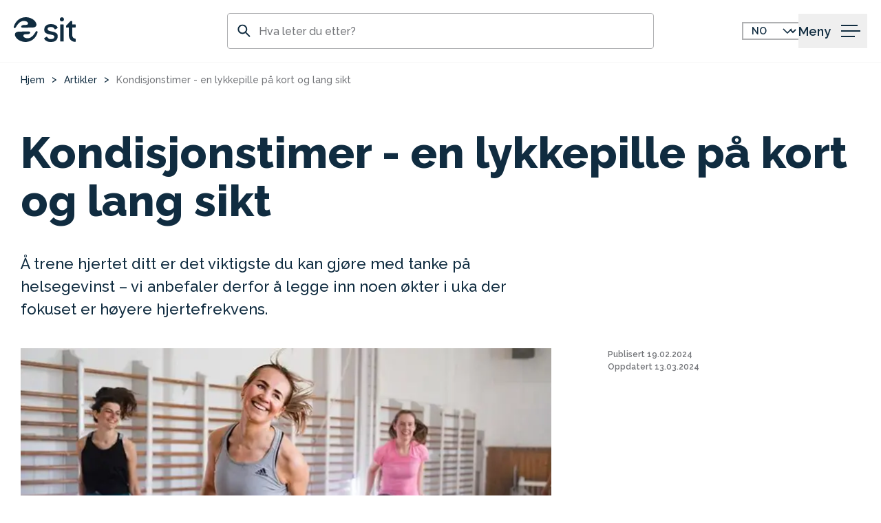

--- FILE ---
content_type: text/html; charset=utf-8
request_url: https://www.sit.no/artikler/kondisjonstimer-en-lykkepille-pa-kort-og-lang-sikt
body_size: 11194
content:
<!DOCTYPE html><html lang="no"><head><meta charSet="utf-8" data-next-head=""/><meta name="viewport" content="width=device-width" data-next-head=""/><link rel="alternate" hrefLang="x-default" href="https://www.sit.no" data-next-head=""/><link rel="alternate" hrefLang="en" href="https://www.sit.no/en" data-next-head=""/><meta name="twitter:card" content="summary" data-next-head=""/><meta property="og:type" content="website" data-next-head=""/><meta property="og:locale" content="nb_NO" data-next-head=""/><meta property="og:site_name" content="Sit.no" data-next-head=""/><title data-next-head="">Kondisjonstimer - en lykkepille på kort og lang sikt</title><meta name="robots" content="index,follow" data-next-head=""/><meta name="description" content="Hva er kondisjonstrening? Sit forklarer deg dette." data-next-head=""/><meta property="og:title" content="Kondisjonstimer - en lykkepille på kort og lang sikt" data-next-head=""/><meta property="og:description" content="Hva er kondisjonstrening? Sit forklarer deg dette." data-next-head=""/><meta property="og:image" content="https://cdn.sanity.io/images/1eycel5n/production/1207513873addd5b5b87e9c80ca1dc27ae06b80a-770x433.webp?rect=0,15,770,404&amp;w=1200&amp;h=630" data-next-head=""/><link rel="manifest" href="/manifest.json"/><meta name="msapplication-TileColor" content="#ffffff"/><meta name="theme-color" content="#ffffff"/><meta name="google-site-verification" content="ZUYI1-5RygTYlkKP-sY2LTvKnpfac0izeIyQgzULBH4"/><meta name="google-site-verification" content="Ay8EmazX8jb5uVCwRdmCgWoddxiJ4onXUa3gHQqNtwE"/><meta name="google-site-verification" content="ZUYI1-5RygTYlkKP-sY2LTvKnpfac0izeIyQgzULBH4"/><link rel="apple-touch-icon" sizes="180x180" href="/favicons/apple-touch-icon.png"/><link rel="icon" type="image/x-icon" href="/favicons/favicon.ico"/><link rel="icon" type="image/png" sizes="32x32" href="/favicons/favicon-32x32.png" media="(prefers-color-scheme: light)"/><link rel="icon" type="image/png" sizes="16x16" href="/favicons/favicon-16x16.png" media="(prefers-color-scheme: light)"/><link rel="icon" type="image/png" sizes="32x32" href="/favicons/favicon-32x32-dark.png" media="(prefers-color-scheme: dark)"/><link rel="icon" type="image/png" sizes="16x16" href="/favicons/favicon-16x16-dark.png" media="(prefers-color-scheme: dark)"/><link rel="mask-icon" href="/favicons/safari-pinned-tab.svg" color="#d64000"/><link rel="preload" href="/_next/static/media/b8c1926328eefda9-s.p.81b1dd1f.woff2" as="font" type="font/woff2" crossorigin="anonymous" data-next-font="size-adjust"/><link rel="preload" href="/_next/static/media/c825fd02acae0153-s.p.1692d83b.woff2" as="font" type="font/woff2" crossorigin="anonymous" data-next-font="size-adjust"/><link rel="preload" href="/_next/static/chunks/99755b1aee4fb0c5.css" as="style"/><link rel="preload" href="/_next/static/chunks/ec3e819d224b1e01.css" as="style"/><link rel="stylesheet" href="/_next/static/chunks/99755b1aee4fb0c5.css" data-n-g=""/><link rel="stylesheet" href="/_next/static/chunks/ec3e819d224b1e01.css" data-n-p=""/><noscript data-n-css=""></noscript><script defer="" noModule="" src="/_next/static/chunks/a6dad97d9634a72d.js"></script><script id="CookieConsent" src="https://policy.app.cookieinformation.com/uc.js" data-culture="NB" defer="" data-nscript="beforeInteractive"></script><script src="/_next/static/chunks/0fe92e7e7783ed4a.js" defer=""></script><script src="/_next/static/chunks/b98b3f4db70fba28.js" defer=""></script><script src="/_next/static/chunks/b3b11c90aea0c96f.js" defer=""></script><script src="/_next/static/chunks/6d9323b8428b4995.js" defer=""></script><script src="/_next/static/chunks/b5d09b8dae84f203.js" defer=""></script><script src="/_next/static/chunks/cef3f1eee35c95a5.js" defer=""></script><script src="/_next/static/chunks/86040731b495d63c.js" defer=""></script><script src="/_next/static/chunks/turbopack-4743eb7ff7de79e9.js" defer=""></script><script src="/_next/static/chunks/ab1dd08e07a4fa8b.js" defer=""></script><script src="/_next/static/chunks/902f9ab40ba3f32c.js" defer=""></script><script src="/_next/static/chunks/8463bf8ea3f3b683.js" defer=""></script><script src="/_next/static/chunks/0d0e8af1ddd298fc.js" defer=""></script><script src="/_next/static/chunks/turbopack-dfda6330c5e0f232.js" defer=""></script><script src="/_next/static/6v2-zvEzr3-5iqDy5BufY/_ssgManifest.js" defer=""></script><script src="/_next/static/6v2-zvEzr3-5iqDy5BufY/_buildManifest.js" defer=""></script></head><body><div id="__next"><div class="raleway_433874f-module__0ZXMVq__variable main-container"><a class="index-module__DyZbNq__skipLink no-default-style" href="#main">Hopp til innhold</a><a class="index-module__DyZbNq__skipLink no-default-style" href="#header-search">Hopp til søk</a><div class="sticky top-0 z-[11] lg:mb-[5px]"><header class="index-module__DyZbNq__header"><div class="grid grid-cols-12 items-center p-[8px] pl-[12px] md:px-[20px] md:py-[20px] lg:py-[19px]"><div class="col-span-4 lg:col-span-2 xl:col-span-3"><a class="inline-block focus-visible:rounded-[3px] focus-visible:outline focus-visible:outline-[3px] focus-visible:outline-offset-1 focus-visible:outline-blueberry-600" href="/"><span class="sr-only">Gå til forsiden</span><svg xmlns="http://www.w3.org/2000/svg" viewBox="0 0 92 36.67" class="w-[90px]"><g transform="translate(-1445.384 -680.572)"><path fill="#102c40" d="M1495.6,698.02c0.01,2.3,2.03,2.86,6.13,3.69c6.01,1.16,8.94,2.61,8.95,6.99   c0.02,5.05-3.57,8.49-9.24,8.51l-1.69,0.01c-5.56,0.02-9.17-3.4-9.17-5.64c0.04-0.18,0.16-0.33,0.34-0.39l3.25-1.64   c0.09-0.05,0.18-0.09,0.28-0.11c0.17,0,0.28,0.17,0.45,0.34c1.35,1.74,2.37,3.14,4.84,3.13l1.69-0.01   c2.58-0.01,4.26-1.47,4.26-3.27c-0.01-2.41-2.48-2.69-7.15-3.63c-5.34-1.05-7.87-2.67-7.89-6.88c-0.02-4.89,3.62-8.27,9.02-8.28   l1.69-0.01c5.56-0.02,9.17,3.4,9.17,5.64c0,0.17-0.11,0.28-0.34,0.39l-3.25,1.64c-0.11,0.05-0.22,0.09-0.34,0.11   c-0.17,0-0.22-0.17-0.39-0.34c-1.41-1.79-2.43-3.14-4.84-3.13l-1.69,0.01C1497.04,695.15,1495.58,696.23,1495.6,698.02"></path><path fill="#102c40" d="M1516.9,686.83c-1.66,0.05-3.05-1.26-3.1-2.92c0-0.05,0-0.1,0-0.16   c-0.01-1.71,1.37-3.09,3.08-3.1c1.71-0.01,3.09,1.37,3.1,3.08C1519.98,685.44,1518.6,686.83,1516.9,686.83 M1518.96,716.59   l-3.93,0.01c-0.39,0-0.56-0.17-0.56-0.56l-0.08-24.15c0-0.39,0.17-0.56,0.56-0.56l3.93-0.01c0.39,0,0.56,0.17,0.56,0.56l0.08,24.15   C1519.52,716.42,1519.35,716.59,1518.96,716.59"></path><path fill="#102c40" d="M1536.32,717.05c-5.11-0.12-9.17-4.35-9.07-9.46l-0.04-11.23c0-0.39-0.17-0.56-0.56-0.56   l-3.09,0.01c-0.39,0-0.56-0.17-0.56-0.56l0.11-1.97l6.44-6.87l0.39-0.17l1.74-0.01c0.39,0,0.56,0.17,0.56,0.56l0.01,3.93   c0,0.39,0.17,0.56,0.56,0.56l3.93-0.01c0.39,0,0.56,0.17,0.56,0.56l0.01,3.37c0,0.39-0.17,0.56-0.56,0.56l-3.93,0.01   c-0.39,0-0.56,0.17-0.56,0.56l0.04,11.23c0.01,1.2,0.46,2.35,1.25,3.25c0.51,0.62,1.69,1.01,3.38,1.73   c0.28,0.11,0.45,0.22,0.45,0.56l0.01,3.37C1537.38,716.98,1537.1,717.04,1536.32,717.05"></path><path fill="#102c40" d="M1458.22,696.02c0,0-1.76-0.09-1.88-1.29s1.14-2.45,3.38-2.57c1.78-0.02,3.56-0.15,5.32-0.38   c0.99-0.35,1.61-1.34,1.49-2.39c-0.13-1.32-2.05-2.76-4.18-3.07c-1.51-0.22-7.54-1.71-13.37,8.18c-1.51,2.58-2.28,2.27-2.84,2.1   c-0.14-0.04-1.12-0.5-0.62-2.28c1.16-4.21,3.71-7.9,7.25-10.46c5.04-3.49,11.47-4.26,17.19-2.06c5.69,2.01,9.18,6.71,9.12,9.73   c-0.05,2.41-1.61,4.38-7.16,4.42C1466.19,696,1458.23,696.01,1458.22,696.02"></path><path fill="#102c40" d="M1467.91,701.79c0,0,1.76,0.09,1.88,1.29s-1.14,2.46-3.38,2.57c-1.78,0.02-3.56,0.15-5.32,0.38   c-0.99,0.36-1.61,1.34-1.5,2.39c0.13,1.33,2.05,2.76,4.19,3.07c1.51,0.22,7.54,1.71,13.37-8.18c1.52-2.57,2.28-2.26,2.84-2.1   c0.15,0.05,1.13,0.5,0.63,2.28c-1.16,4.21-3.72,7.9-7.25,10.46c-5.04,3.49-11.47,4.26-17.19,2.06c-5.69-2.01-9.18-6.71-9.12-9.73   c0.05-2.42,1.61-4.38,7.16-4.42C1459.94,701.82,1467.9,701.8,1467.91,701.79"></path></g></svg></a></div><div class="col-span-6 hidden justify-center lg:flex"><div class="relative w-full max-w-[700px]"><svg width="19" height="19" viewBox="0 0 19 19" fill="none" xmlns="http://www.w3.org/2000/svg" class="absolute left-[15px] top-1/2 -translate-y-1/2"><g><rect width="8.3562" height="2" transform="matrix(0.707111 0.707102 -0.707111 0.707102 12.748 11)" fill="#102c40"></rect><path d="M13.2611 6.96346C13.2611 10.257 10.5911 12.9269 7.29753 12.9269C4.00394 12.9269 1.33398 10.257 1.33398 6.96346C1.33398 3.66994 4.00394 1 7.29753 1C10.5911 1 13.2611 3.66994 13.2611 6.96346Z" stroke="#102c40" stroke-width="2"></path></g></svg><form><label class="sr-only" for="header-search">Søk</label><input id="header-search" type="search" placeholder="Hva leter du etter?" class="input search" name="search"/></form></div></div><div class="col-span-8 flex items-center justify-end gap-x-[32px] lg:col-span-4 xl:col-span-3"><div class="bg-white px-[36px] py-[12px]"></div><select aria-label="Velg språk" name="select-language" class="hidden lg:flex index-module__47Bx0a__lang-selector"><option value="no">NO</option><option value="en">EN</option></select><button class="no-default-style index-module__DyZbNq__menuBtn" aria-label="åpen meny"><div class="mr-[5px]"><div class="capitalize">meny</div></div><svg class="index-module__DyZbNq__menuIcon " xmlns="http://www.w3.org/2000/svg" width="48" height="50" viewBox="0 0 48 50" fill="none"><rect x="10" y="16" width="24" height="2" fill="#102c40"></rect><rect x="10" y="24" width="28" height="2" fill="#102c40"></rect><rect x="10" y="32" width="20" height="2" fill="#102c40"></rect></svg></button></div></div></header></div><main id="main" class="relative"><div class="container mt-[15px] max-w-[1280px]"><div class=""><ol itemScope="" itemType="https://schema.org/BreadcrumbList" class="flex flex-wrap gap-y-[5px]"><li itemProp="itemListElement" itemScope="" itemType="https://schema.org/ListItem" class="inline-block "><meta itemProp="position" content="1"/><a class="no-default-style whitespace-nowrap text-[0.875rem] font-medium leading-[1.5em] text-navy-300 hover:underline focus:underline" itemProp="item" href="/"><span itemProp="name">Hjem</span></a><span class="relative -top-[1px] mx-[10px] text-[0.875rem] font-medium leading-[1.5em] text-navy-300">&gt;</span></li><li itemProp="itemListElement" itemScope="" itemType="https://schema.org/ListItem" class="inline-block "><meta itemProp="position" content="2"/><a class="no-default-style whitespace-nowrap text-[0.875rem] font-medium leading-[1.5em] text-navy-300 hover:underline focus:underline" itemProp="item" href="/artikler"><span itemProp="name">Artikler</span></a><span class="relative -top-[1px] mx-[10px] text-[0.875rem] font-medium leading-[1.5em] text-navy-300">&gt;</span></li><li itemProp="itemListElement" itemScope="" itemType="https://schema.org/ListItem" class="inline-block overflow-hidden text-ellipsis whitespace-nowrap"><meta itemProp="position" content="3"/><strong class="no-default-style text-[0.875rem] font-medium leading-[1.5em] text-lily-600" itemProp="name">Kondisjonstimer - en lykkepille på kort og lang sikt</strong></li></ol></div></div><div class="container max-w-[1280px] py-[60px]"><div class="grid grid-cols-12 gap-y-[20px] md:gap-y-[40px]" itemScope="" itemType="https://schema.org/Article"><div class="col-span-12"><h1 itemProp="name">Kondisjonstimer - en lykkepille på kort og lang sikt</h1></div><div class="col-span-12 md:col-span-8"><p class="l whitespace-pre-line text-navy-300 md:pr-[42px]">Å trene hjertet ditt er det viktigste du kan gjøre med tanke på helsegevinst – vi anbefaler derfor å legge inn noen økter i uka der fokuset er høyere hjertefrekvens.</p></div><div class="col-span-12 md:col-span-4"></div><div class="col-span-12 flex flex-col md:hidden"><div class="flex flex-col gap-y-[2px]"><span class="text-[0.75rem] font-semibold leading-[1.5em] text-lily-600"><span>Publisert</span> <time class="" dateTime="2024-02-19">19.02.2024</time></span><span class="text-[0.75rem] font-semibold leading-[1.5em] text-lily-600"><span>Oppdatert</span> <time class="" dateTime="2024-03-13">13.03.2024</time></span></div></div><div class="col-span-12 grid grid-cols-12 md:gap-x-[30px] lg:gap-x-[60px]"><div class="col-span-12 md:col-span-8"><section class="mb-[45px] md:pr-[22px]"><figure class="relative"><img alt="" loading="lazy" width="770" height="433" decoding="async" data-nimg="1" class="w-full object-contain" style="color:transparent;background-size:cover;background-position:50% 50%;background-repeat:no-repeat;background-image:url(&quot;[data-uri]&quot;)" srcSet="/_next/image?url=https%3A%2F%2Fcdn.sanity.io%2Fimages%2F1eycel5n%2Fproduction%2F1207513873addd5b5b87e9c80ca1dc27ae06b80a-770x433.webp%3Fw%3D770%26fit%3Dmax%26auto%3Dformat&amp;w=828&amp;q=75 1x, /_next/image?url=https%3A%2F%2Fcdn.sanity.io%2Fimages%2F1eycel5n%2Fproduction%2F1207513873addd5b5b87e9c80ca1dc27ae06b80a-770x433.webp%3Fw%3D770%26fit%3Dmax%26auto%3Dformat&amp;w=1920&amp;q=75 2x" src="/_next/image?url=https%3A%2F%2Fcdn.sanity.io%2Fimages%2F1eycel5n%2Fproduction%2F1207513873addd5b5b87e9c80ca1dc27ae06b80a-770x433.webp%3Fw%3D770%26fit%3Dmax%26auto%3Dformat&amp;w=1920&amp;q=75"/><figcaption class="pt-[10px] text-[0.875rem] font-medium leading-[1.5em] text-navy-300">Foto: Sit ved Øystein Hermstad </figcaption></figure></section><div class="flex flex-col gap-x-[20px] md:flex-row"><div class="mt-[5px] h-fit md:sticky md:top-[100px]"></div><div data-compact="true" class="group w-full overflow-hidden text-navy-300 md:px-[22px]"><section class="relative mb-[50px] lg:mb-[120px] group-data-[compact=true]:mb-[60px] group-data-[sidebar=true]:mb-[20px] group-data-[small-portable=true]:grid group-data-[small-portable=true]:grid-cols-12"><div class="group-data-[small-portable=true]:col-span-12 group-data-[small-portable=true]:grid-cols-12 group-data-[small-portable=true]:md:col-span-8 group-data-[small-portable=true]:md:col-start-3  index-module__OGxqWG__portableText"><p>Kondisjonstrening frigjør også energi, gir en økt lykkefølelse og forebygger stress. Ja, fordelene med kondisjonsøkter er mange – det vet vi. Men, se så lite det betyr når du sitter inne og kjenner på den uutholdelige tanken på at nå skal du gjennomføre en intervalløkt på egenhånd – og det utendørs i pissregnet. Ja, da frister ikke tanken på å løpe i det heletatt!<br/>I disse situasjonene kan våre kondisjonstimer være det som gjør at du trosser dørstokkmila og gjennomfører en kondisjonsøkt. For våre kondisjonstimer består ikke bare av løpeøkter – det finnes heldigvis mange flere måter å trene kondisjon på!</p></div></section><section class="relative mb-[50px] lg:mb-[120px] group-data-[compact=true]:mb-[60px] group-data-[sidebar=true]:mb-[20px]"><div><img alt="" loading="lazy" width="743" height="420" decoding="async" data-nimg="1" class="" style="color:transparent;background-size:cover;background-position:50% 50%;background-repeat:no-repeat;background-image:url(&quot;[data-uri]&quot;)" srcSet="/_next/image?url=https%3A%2F%2Fcdn.sanity.io%2Fimages%2F1eycel5n%2Fproduction%2F4d3153c055dce8f7432104f7dce212131d7c24d5-743x420.webp%3Fw%3D743%26fit%3Dmax%26auto%3Dformat&amp;w=750&amp;q=75 1x, /_next/image?url=https%3A%2F%2Fcdn.sanity.io%2Fimages%2F1eycel5n%2Fproduction%2F4d3153c055dce8f7432104f7dce212131d7c24d5-743x420.webp%3Fw%3D743%26fit%3Dmax%26auto%3Dformat&amp;w=1920&amp;q=75 2x" src="/_next/image?url=https%3A%2F%2Fcdn.sanity.io%2Fimages%2F1eycel5n%2Fproduction%2F4d3153c055dce8f7432104f7dce212131d7c24d5-743x420.webp%3Fw%3D743%26fit%3Dmax%26auto%3Dformat&amp;w=1920&amp;q=75"/><figcaption class="pt-[10px] text-[0.875rem] font-medium leading-[1.5em] text-navy-300">Foto: Sit ved Øystein Hermstad </figcaption></div></section><section class="relative mb-[50px] lg:mb-[120px] group-data-[compact=true]:mb-[60px] group-data-[sidebar=true]:mb-[20px] group-data-[small-portable=true]:grid group-data-[small-portable=true]:grid-cols-12"><div class="group-data-[small-portable=true]:col-span-12 group-data-[small-portable=true]:grid-cols-12 group-data-[small-portable=true]:md:col-span-8 group-data-[small-portable=true]:md:col-start-3  index-module__OGxqWG__portableText"><h3>Et skreddersydd opplegg, sammen med instruktør = effektiv trening</h3><p>Våre kondisjonstimer består av trinn på step eller gulv i takt til musikk (også kalt aerobic). Instruktørene våre bruker mye tid på å analysere musikk og sette de perfekte trinnene til hver låt. Her føler du musikken gjennom bevegelsene!</p><p>Vi tilbyr både intervallbaserte kondisjonstimer, der du veksler mellom moderat og høy puls i en gitt tid, og kondisjonstimer med mer kontinuerlig arbeid over lengre tid.</p><p>Uansett hvilken time du velger har du mulighet til å ta deg skikkelig ut og virkelig kjenne på pulsen.</p><p><strong>Se våre kondisjonstimer</strong></p><h3></h3><h3>Hvorfor løpe alene, når du kan løpe sammen med andre, men likevel få en økt tilpasset deg selv og dine forutsetninger?</h3><p>For deg som liker å løpe, så tilbyr vi også kondisjonstimer på mølle. Disse timene finner du på Gløshaugen idrettsbygg.</p><p>Mølletimene våre består av ulike intervallbaserte økter; alt fra helt korte drag på 30sekunder, opp til lengre intervall på 4 minutter. Du finner garantert en økt som passer dine løpepreferanser.</p></div></section><section class="relative mb-[50px] lg:mb-[120px] group-data-[compact=true]:mb-[60px] group-data-[sidebar=true]:mb-[20px]"><div><img alt="" loading="lazy" width="743" height="420" decoding="async" data-nimg="1" class="" style="color:transparent;background-size:cover;background-position:50% 50%;background-repeat:no-repeat;background-image:url(&quot;[data-uri]&quot;)" srcSet="/_next/image?url=https%3A%2F%2Fcdn.sanity.io%2Fimages%2F1eycel5n%2Fproduction%2F01da07576792440677e3d563a5d1de7816519901-743x420.webp%3Fw%3D743%26fit%3Dmax%26auto%3Dformat&amp;w=750&amp;q=75 1x, /_next/image?url=https%3A%2F%2Fcdn.sanity.io%2Fimages%2F1eycel5n%2Fproduction%2F01da07576792440677e3d563a5d1de7816519901-743x420.webp%3Fw%3D743%26fit%3Dmax%26auto%3Dformat&amp;w=1920&amp;q=75 2x" src="/_next/image?url=https%3A%2F%2Fcdn.sanity.io%2Fimages%2F1eycel5n%2Fproduction%2F01da07576792440677e3d563a5d1de7816519901-743x420.webp%3Fw%3D743%26fit%3Dmax%26auto%3Dformat&amp;w=1920&amp;q=75"/><figcaption class="pt-[10px] text-[0.875rem] font-medium leading-[1.5em] text-navy-300">Foto: Sit ved Øystein Hermstad</figcaption></div></section><section class="relative mb-[50px] lg:mb-[120px] group-data-[compact=true]:mb-[60px] group-data-[sidebar=true]:mb-[20px] group-data-[small-portable=true]:grid group-data-[small-portable=true]:grid-cols-12"><div class="group-data-[small-portable=true]:col-span-12 group-data-[small-portable=true]:grid-cols-12 group-data-[small-portable=true]:md:col-span-8 group-data-[small-portable=true]:md:col-start-3  index-module__OGxqWG__portableText"><p>Mølleinstruktørene er opptatt av hver enkelt sin innsats og ytelse. Det har ingen betydning om du løper 10km/t eller 16km/t, dette styrer du helt selv. Uansett, det vil være vanskelig å la være å pushe seg selv når instruktøren fyrer på favorittlåten og ber deg la beina gå!</p></div></section></div></div></div><div class="col-span-12 md:col-span-4"><div class="hidden flex-col md:flex"><div class="mb-[40px] flex flex-col gap-y-[2px]"><span class="text-[0.75rem] font-semibold leading-[1.5em] text-lily-600"><span>Publisert</span> <time class="" dateTime="2024-02-19">19.02.2024</time></span><span class="text-[0.75rem] font-semibold leading-[1.5em] text-lily-600"><span>Oppdatert</span> <time class="" dateTime="2024-03-13">13.03.2024</time></span></div></div></div></div></div><div class="mt-[100px]"><div class="mx-auto max-w-[1200px]"><div class="w-full p-[20px] text-center"><div role="status" class="cursor-progress "><svg aria-hidden="true" class="inline animate-spin fill-main text-lily-300" viewBox="0 0 100 101" fill="none" style="width:50px;height:50px" xmlns="http://www.w3.org/2000/svg"><path d="M100 50.5908C100 78.2051 77.6142 100.591 50 100.591C22.3858 100.591 0 78.2051 0 50.5908C0 22.9766 22.3858 0.59082 50 0.59082C77.6142 0.59082 100 22.9766 100 50.5908ZM9.08144 50.5908C9.08144 73.1895 27.4013 91.5094 50 91.5094C72.5987 91.5094 90.9186 73.1895 90.9186 50.5908C90.9186 27.9921 72.5987 9.67226 50 9.67226C27.4013 9.67226 9.08144 27.9921 9.08144 50.5908Z" fill="currentColor"></path><path d="M93.9676 39.0409C96.393 38.4038 97.8624 35.9116 97.0079 33.5539C95.2932 28.8227 92.871 24.3692 89.8167 20.348C85.8452 15.1192 80.8826 10.7238 75.2124 7.41289C69.5422 4.10194 63.2754 1.94025 56.7698 1.05124C51.7666 0.367541 46.6976 0.446843 41.7345 1.27873C39.2613 1.69328 37.813 4.19778 38.4501 6.62326C39.0873 9.04874 41.5694 10.4717 44.0505 10.1071C47.8511 9.54855 51.7191 9.52689 55.5402 10.0491C60.8642 10.7766 65.9928 12.5457 70.6331 15.2552C75.2735 17.9648 79.3347 21.5619 82.5849 25.841C84.9175 28.9121 86.7997 32.2913 88.1811 35.8758C89.083 38.2158 91.5421 39.6781 93.9676 39.0409Z" fill="currentFill"></path></svg><span class="sr-only">lasting</span></div></div></div></div></div></main><div class="footer-container relative bg-navy-300"><footer class="relative py-[30px] md:py-[50px]"><div class="container grid grid-cols-12 gap-x-[10px] gap-y-[25px] md:gap-y-[50px]"><div class="col-span-12 flex flex-col gap-y-[25px] font-semibold text-white md:col-span-6 lg:col-span-3"><a href="/"><span class="sr-only">Gå til forsiden</span><svg xmlns="http://www.w3.org/2000/svg" viewBox="0 0 92 36.67" class="w-[64px]"><g transform="translate(-1445.384 -680.572)"><path fill="#fff" d="M1495.6,698.02c0.01,2.3,2.03,2.86,6.13,3.69c6.01,1.16,8.94,2.61,8.95,6.99   c0.02,5.05-3.57,8.49-9.24,8.51l-1.69,0.01c-5.56,0.02-9.17-3.4-9.17-5.64c0.04-0.18,0.16-0.33,0.34-0.39l3.25-1.64   c0.09-0.05,0.18-0.09,0.28-0.11c0.17,0,0.28,0.17,0.45,0.34c1.35,1.74,2.37,3.14,4.84,3.13l1.69-0.01   c2.58-0.01,4.26-1.47,4.26-3.27c-0.01-2.41-2.48-2.69-7.15-3.63c-5.34-1.05-7.87-2.67-7.89-6.88c-0.02-4.89,3.62-8.27,9.02-8.28   l1.69-0.01c5.56-0.02,9.17,3.4,9.17,5.64c0,0.17-0.11,0.28-0.34,0.39l-3.25,1.64c-0.11,0.05-0.22,0.09-0.34,0.11   c-0.17,0-0.22-0.17-0.39-0.34c-1.41-1.79-2.43-3.14-4.84-3.13l-1.69,0.01C1497.04,695.15,1495.58,696.23,1495.6,698.02"></path><path fill="#fff" d="M1516.9,686.83c-1.66,0.05-3.05-1.26-3.1-2.92c0-0.05,0-0.1,0-0.16   c-0.01-1.71,1.37-3.09,3.08-3.1c1.71-0.01,3.09,1.37,3.1,3.08C1519.98,685.44,1518.6,686.83,1516.9,686.83 M1518.96,716.59   l-3.93,0.01c-0.39,0-0.56-0.17-0.56-0.56l-0.08-24.15c0-0.39,0.17-0.56,0.56-0.56l3.93-0.01c0.39,0,0.56,0.17,0.56,0.56l0.08,24.15   C1519.52,716.42,1519.35,716.59,1518.96,716.59"></path><path fill="#fff" d="M1536.32,717.05c-5.11-0.12-9.17-4.35-9.07-9.46l-0.04-11.23c0-0.39-0.17-0.56-0.56-0.56   l-3.09,0.01c-0.39,0-0.56-0.17-0.56-0.56l0.11-1.97l6.44-6.87l0.39-0.17l1.74-0.01c0.39,0,0.56,0.17,0.56,0.56l0.01,3.93   c0,0.39,0.17,0.56,0.56,0.56l3.93-0.01c0.39,0,0.56,0.17,0.56,0.56l0.01,3.37c0,0.39-0.17,0.56-0.56,0.56l-3.93,0.01   c-0.39,0-0.56,0.17-0.56,0.56l0.04,11.23c0.01,1.2,0.46,2.35,1.25,3.25c0.51,0.62,1.69,1.01,3.38,1.73   c0.28,0.11,0.45,0.22,0.45,0.56l0.01,3.37C1537.38,716.98,1537.1,717.04,1536.32,717.05"></path><path fill="#fff" d="M1458.22,696.02c0,0-1.76-0.09-1.88-1.29s1.14-2.45,3.38-2.57c1.78-0.02,3.56-0.15,5.32-0.38   c0.99-0.35,1.61-1.34,1.49-2.39c-0.13-1.32-2.05-2.76-4.18-3.07c-1.51-0.22-7.54-1.71-13.37,8.18c-1.51,2.58-2.28,2.27-2.84,2.1   c-0.14-0.04-1.12-0.5-0.62-2.28c1.16-4.21,3.71-7.9,7.25-10.46c5.04-3.49,11.47-4.26,17.19-2.06c5.69,2.01,9.18,6.71,9.12,9.73   c-0.05,2.41-1.61,4.38-7.16,4.42C1466.19,696,1458.23,696.01,1458.22,696.02"></path><path fill="#fff" d="M1467.91,701.79c0,0,1.76,0.09,1.88,1.29s-1.14,2.46-3.38,2.57c-1.78,0.02-3.56,0.15-5.32,0.38   c-0.99,0.36-1.61,1.34-1.5,2.39c0.13,1.33,2.05,2.76,4.19,3.07c1.51,0.22,7.54,1.71,13.37-8.18c1.52-2.57,2.28-2.26,2.84-2.1   c0.15,0.05,1.13,0.5,0.63,2.28c-1.16,4.21-3.72,7.9-7.25,10.46c-5.04,3.49-11.47,4.26-17.19,2.06c-5.69-2.01-9.18-6.71-9.12-9.73   c0.05-2.42,1.61-4.38,7.16-4.42C1459.94,701.82,1467.9,701.8,1467.91,701.79"></path></g></svg></a></div><div class="col-span-12 flex flex-col md:col-span-6 lg:col-span-3"></div><div class="col-span-12 flex flex-col md:col-span-6 lg:col-span-3"></div><div class="col-span-12 flex flex-col md:col-span-6 lg:col-span-3"><p class="mb-[20px] md:mb-[30px]"><strong>Meld deg på nyhetsbrev</strong></p><form data-mnm-formid="MjM4MDI6MDkxMThiMDktZmI1Zi00MDcyLWE3MmQtYmJiOGZjZjY1YWJi" data-mnm-captcha="hcaptcha" data-mnm-version="1" accept-charset="utf-8" class="mnm-embed-form form-component" action="https://pub.dialogapi.no/s/MjM4MDI6MDkxMThiMDktZmI1Zi00MDcyLWE3MmQtYmJiOGZjZjY1YWJi" method="post"><div class="mnm-form-fields"><div class="mb-[15px] w-full"><input type="email" class="input w-full max-w-[350px]" placeholder="E-postadresse" required="" name="email"/></div><input type="hidden" name="h-captcha-response"/><div class="w-full"><button type="submit" class="button text-white">Registrer</button></div></div><div class="mnm-form-confirmation hidden leading-[1.5em] text-white"></div></form></div></div><div class="container mt-[45px] flex flex-col gap-x-[10px] gap-y-[20px] md:mt-[25px] md:flex-row md:items-center md:justify-between"><div><img alt="" loading="lazy" width="100" height="85" decoding="async" data-nimg="1" style="color:transparent" srcSet="/_next/image?url=%2F_next%2Fstatic%2Fmedia%2Fmiljfyrtarn-norsk-farger.06dc0bb7.png&amp;w=128&amp;q=75 1x, /_next/image?url=%2F_next%2Fstatic%2Fmedia%2Fmiljfyrtarn-norsk-farger.06dc0bb7.png&amp;w=256&amp;q=75 2x" src="/_next/image?url=%2F_next%2Fstatic%2Fmedia%2Fmiljfyrtarn-norsk-farger.06dc0bb7.png&amp;w=256&amp;q=75"/></div><div class="flex gap-[10px]"><span class="text-[0.875rem] leading-[1.5em] text-white">Utviklet og designet av</span><a target="_blank" href="https://increo.no/"><span class="sr-only">Åpne Increo.no i ny fane</span><svg width="100%" height="100%" class="h-[22px] w-[90px]" viewBox="36.79 36.85 471.41 121.3" fill="none" xmlns="http://www.w3.org/2000/svg"><g><path d="M455.566 108.405H438.127L438.145 102.114H450.956V92.846H438.145L438.127 86.555H455.244V77.1974H427.847V117.763H455.566V108.405Z" fill="#fff"></path><path d="M471.74 112.279C475.741 116.317 480.81 118.336 486.947 118.336C493.084 118.336 498.204 116.317 502.207 112.279C506.208 108.241 508.208 103.245 508.208 97.296C508.208 91.347 506.208 86.3086 502.207 82.2872C498.204 78.2668 493.119 76.2561 486.947 76.2561C480.775 76.2561 475.741 78.2677 471.74 82.2872C467.739 86.3077 465.739 91.3118 465.739 97.296C465.739 103.28 467.739 108.241 471.74 112.279ZM479.438 89.4545C481.357 87.3626 483.86 86.3176 486.947 86.3176C490.034 86.3176 492.545 87.3626 494.481 89.4545C496.419 91.5464 497.388 94.1599 497.388 97.296C497.388 100.432 496.418 102.949 494.481 105.058C492.544 107.168 490.032 108.222 486.947 108.222C483.862 108.222 481.357 107.167 479.438 105.058C477.518 102.949 476.558 100.362 476.558 97.296C476.558 94.2303 477.518 91.5464 479.438 89.4545Z" fill="#fff"></path><path d="M391.8 106.205C392.48 106.349 393.209 106.43 393.979 106.501C395.767 106.667 398.05 106.392 398.41 106.355L403.804 117.616H415.645L408.594 103.5C410.565 102.239 412.11 100.579 413.222 98.5233C414.333 96.4684 414.891 94.0706 414.891 91.3307C414.891 86.8951 413.402 83.4072 410.423 80.864C407.444 78.3227 403.335 77.0511 398.097 77.0511H380.604V117.616H391.8V106.205ZM391.8 86.6253H397.02C399.388 86.6253 401.102 87.1027 402.161 88.0584C403.219 89.015 403.75 90.3398 403.75 92.0346C403.75 93.946 403.104 95.4053 401.812 96.4152C400.519 97.425 398.564 97.9304 395.945 97.9304C395.227 97.9304 394.519 97.9042 393.818 97.8483C393.119 97.7941 392.446 97.7138 391.8 97.6055V86.6262L391.8 86.6253Z" fill="#fff"></path><path d="M273.827 76.9049H262.845V117.469H273.827V76.9049Z" fill="#fff"></path><path d="M326.211 117.903H326.213V76.905H315.448V97.5126L289.234 76.5259L288.209 75.7625L288.211 76.5259V117.469H298.977V96.8628L325.245 117.903L326.22 118.667L326.211 117.903Z" fill="#fff"></path><path d="M359.412 118.281C360.561 118.281 361.842 118.172 363.26 117.956C364.679 117.739 365.835 117.396 366.732 116.928L366.679 106.814C365.818 107.283 364.849 107.617 363.772 107.815C362.696 108.014 361.548 108.112 360.328 108.112C357.098 108.112 354.416 107.103 352.28 105.083C350.145 103.064 349.078 100.467 349.078 97.2942C349.078 94.1211 350.145 91.4264 352.28 89.4256C354.416 87.424 357.098 86.4232 360.328 86.4232C361.548 86.4232 362.696 86.5315 363.772 86.748C364.849 86.9637 365.818 87.2877 366.679 87.7218L366.732 77.6071C365.835 77.1396 364.679 76.8057 363.26 76.6071C361.842 76.4095 360.578 76.3093 359.466 76.3093C353.295 76.3093 348.19 78.3092 344.153 82.3125C340.115 86.3149 338.097 91.3091 338.097 97.2933C338.097 103.277 340.115 108.228 344.153 112.248C348.19 116.27 353.276 118.279 359.412 118.279" fill="#fff"></path><path d="M99.7671 158.15H137.521V86.3402L99.7671 56.3245V158.15Z" fill="#fff"></path><path d="M213.001 36.8503H175.247V108.582L213.001 138.521V36.8503Z" fill="#fff"></path><path d="M53.7691 138.521C63.1444 138.521 70.745 130.88 70.745 121.454C70.745 112.028 63.1444 104.387 53.7691 104.387C44.3938 104.387 36.7932 112.027 36.7932 121.454C36.7932 130.881 44.3938 138.521 53.7691 138.521Z" fill="#fff"></path></g></svg></a></div></div></footer></div></div><section class="Toastify" aria-live="polite" aria-atomic="false" aria-relevant="additions text" aria-label="Notifications Alt+T"></section></div><script id="__NEXT_DATA__" type="application/json">{"props":{"pageProps":{"preview":false,"data":{"lookup":{"_createdAt":"2024-02-19T09:19:12Z","_id":"f20f38e1-7a06-4ec5-88f7-8d05df342752","_rev":"POOiSC5qxyKHxZDnuypsDO","_translations":[],"_type":"blog","_updatedAt":"2024-03-13T09:24:45Z","additionalLayout":null,"authors":null,"breadcrumbs":[{"_id":"home","slug":"home","title":"Hjem"},{"_id":"blogListPage","slug":"artikler","title":"Artikler"},{"_id":"f20f38e1-7a06-4ec5-88f7-8d05df342752","slug":"artikler/kondisjonstimer-en-lykkepille-pa-kort-og-lang-sikt","title":"Kondisjonstimer - en lykkepille på kort og lang sikt"}],"categories":[{"_id":"f21c092e-bd2b-4a95-a61f-84aa23d8a0b4","language":"no","slug":"trening","title":"Trening"},{"_id":"e35bb792-31dc-4a8f-adc5-d167a60d1fb8","language":"no","slug":"studentliv","title":"Studentliv"}],"contactPersons":null,"featuredImage":{"_type":"imageComponent","asset":{"_ref":"image-1207513873addd5b5b87e9c80ca1dc27ae06b80a-770x433-webp","_type":"reference"},"caption":"Foto: Sit ved Øystein Hermstad ","metadata":{"altText":null,"description":null,"metadata":{"_type":"sanity.imageMetadata","blurHash":"MMJk1Pp0E1?Iad~pM_NHM{Rj-.n%xuRiaK","dimensions":{"_type":"sanity.imageDimensions","aspectRatio":1.7782909930715936,"height":433,"width":770},"hasAlpha":false,"isOpaque":true,"lqip":"[data-uri]","palette":{"_type":"sanity.imagePalette","darkMuted":{"_type":"sanity.imagePaletteSwatch","background":"#623e2e","foreground":"#fff","population":2.24,"title":"#fff"},"darkVibrant":{"_type":"sanity.imagePaletteSwatch","background":"#754c14","foreground":"#fff","population":0.07,"title":"#fff"},"dominant":{"_type":"sanity.imagePaletteSwatch","background":"#a58270","foreground":"#fff","population":5.55,"title":"#fff"},"lightMuted":{"_type":"sanity.imagePaletteSwatch","background":"#c4b8b6","foreground":"#000","population":2.68,"title":"#fff"},"lightVibrant":{"_type":"sanity.imagePaletteSwatch","background":"#dd9978","foreground":"#000","population":0.04,"title":"#fff"},"muted":{"_type":"sanity.imagePaletteSwatch","background":"#a58270","foreground":"#fff","population":5.55,"title":"#fff"},"vibrant":{"_type":"sanity.imagePaletteSwatch","background":"#b47447","foreground":"#fff","population":0.04,"title":"#fff"}}},"title":null}},"language":"no","layout":[{"_key":"9645d4473c93","_type":"textComponent","content":[{"_key":"2a1dc7e20f7d","_type":"portableText","children":[{"_key":"5d316313a3b70","_type":"span","marks":[],"text":"Kondisjonstrening frigjør også energi, gir en økt lykkefølelse og forebygger stress. Ja, fordelene med kondisjonsøkter er mange – det vet vi. Men, se så lite det betyr når du sitter inne og kjenner på den uutholdelige tanken på at nå skal du gjennomføre en intervalløkt på egenhånd – og det utendørs i pissregnet. Ja, da frister ikke tanken på å løpe i det heletatt!\nI disse situasjonene kan våre kondisjonstimer være det som gjør at du trosser dørstokkmila og gjennomfører en kondisjonsøkt. For våre kondisjonstimer består ikke bare av løpeøkter – det finnes heldigvis mange flere måter å trene kondisjon på!"}],"markDefs":[],"style":"normal"}]},{"_key":"9c6a0fa928b6","_type":"imageComponent","asset":{"_ref":"image-4d3153c055dce8f7432104f7dce212131d7c24d5-743x420-webp","_type":"reference"},"caption":"Foto: Sit ved Øystein Hermstad ","metadata":{"altText":null,"description":null,"metadata":{"_type":"sanity.imageMetadata","blurHash":"MFGk%s?dS5WV-p_3ngIpWBxY^*S1adt7t8","dimensions":{"_type":"sanity.imageDimensions","aspectRatio":1.769047619047619,"height":420,"width":743},"hasAlpha":false,"isOpaque":true,"lqip":"[data-uri]","palette":{"_type":"sanity.imagePalette","darkMuted":{"_type":"sanity.imagePaletteSwatch","background":"#54362b","foreground":"#fff","population":4.4,"title":"#fff"},"darkVibrant":{"_type":"sanity.imagePaletteSwatch","background":"#744f34","foreground":"#fff","population":4.63,"title":"#fff"},"dominant":{"_type":"sanity.imagePaletteSwatch","background":"#a37657","foreground":"#fff","population":6.28,"title":"#fff"},"lightMuted":{"_type":"sanity.imagePaletteSwatch","background":"#b5b9d2","foreground":"#000","population":2.15,"title":"#fff"},"lightVibrant":{"_type":"sanity.imagePaletteSwatch","background":"#dea4a4","foreground":"#000","population":1.41,"title":"#fff"},"muted":{"_type":"sanity.imagePaletteSwatch","background":"#a37657","foreground":"#fff","population":6.28,"title":"#fff"},"vibrant":{"_type":"sanity.imagePaletteSwatch","background":"#449cc4","foreground":"#fff","population":0.01,"title":"#fff"}}},"title":null}},{"_key":"b511f30a104a","_type":"textComponent","content":[{"_key":"34ae6d35c342","_type":"portableText","children":[{"_key":"83d4cecf84fa0","_type":"span","marks":[],"text":"Et skreddersydd opplegg, sammen med instruktør = effektiv trening"}],"markDefs":[],"style":"h3"},{"_key":"136c669e05dc","_type":"portableText","children":[{"_key":"c6a09bd6d9a40","_type":"span","marks":[],"text":"Våre kondisjonstimer består av trinn på step eller gulv i takt til musikk (også kalt aerobic). Instruktørene våre bruker mye tid på å analysere musikk og sette de perfekte trinnene til hver låt. Her føler du musikken gjennom bevegelsene!"}],"markDefs":[],"style":"normal"},{"_key":"b2fdecdff9e2","_type":"portableText","children":[{"_key":"760891d1b5b10","_type":"span","marks":[],"text":"Vi tilbyr både intervallbaserte kondisjonstimer, der du veksler mellom moderat og høy puls i en gitt tid, og kondisjonstimer med mer kontinuerlig arbeid over lengre tid."}],"markDefs":[],"style":"normal"},{"_key":"7147cc0c7c35","_type":"portableText","children":[{"_key":"50daee4ef05f0","_type":"span","marks":[],"text":"Uansett hvilken time du velger har du mulighet til å ta deg skikkelig ut og virkelig kjenne på pulsen."}],"markDefs":[],"style":"normal"},{"_key":"12acd50daf9c","_type":"portableText","children":[{"_key":"29573cd7ead60","_type":"span","marks":["strong"],"text":"Se våre kondisjonstimer"}],"markDefs":[],"style":"normal"},{"_key":"359b19581c9b","_type":"portableText","children":[{"_key":"7fe999b2aa650","_type":"span","marks":[],"text":""}],"markDefs":[],"style":"h3"},{"_key":"188877304ba2","_type":"portableText","children":[{"_key":"399a2779d1d1","_type":"span","marks":[],"text":"Hvorfor løpe alene, når du kan løpe sammen med andre, men likevel få en økt tilpasset deg selv og dine forutsetninger?"}],"markDefs":[],"style":"h3"},{"_key":"5500d05478db","_type":"portableText","children":[{"_key":"59d15448eb6e0","_type":"span","marks":[],"text":"For deg som liker å løpe, så tilbyr vi også kondisjonstimer på mølle. Disse timene finner du på Gløshaugen idrettsbygg."}],"markDefs":[],"style":"normal"},{"_key":"23f0833cd825","_type":"portableText","children":[{"_key":"4fe77516bf530","_type":"span","marks":[],"text":"Mølletimene våre består av ulike intervallbaserte økter; alt fra helt korte drag på 30sekunder, opp til lengre intervall på 4 minutter. Du finner garantert en økt som passer dine løpepreferanser."}],"markDefs":[],"style":"normal"}]},{"_key":"b41bc5cc2a68","_type":"imageComponent","asset":{"_ref":"image-01da07576792440677e3d563a5d1de7816519901-743x420-webp","_type":"reference"},"caption":"Foto: Sit ved Øystein Hermstad","metadata":{"altText":null,"description":null,"metadata":{"_type":"sanity.imageMetadata","blurHash":"MSEVsdNHIpIoxG~WR-Nda$aK-;V[WCj]W=","dimensions":{"_type":"sanity.imageDimensions","aspectRatio":1.769047619047619,"height":420,"width":743},"hasAlpha":false,"isOpaque":true,"lqip":"[data-uri]","palette":{"_type":"sanity.imagePalette","darkMuted":{"_type":"sanity.imagePaletteSwatch","background":"#323d46","foreground":"#fff","population":3.86,"title":"#fff"},"darkVibrant":{"_type":"sanity.imagePaletteSwatch","background":"#7f3e29","foreground":"#fff","population":0.9,"title":"#fff"},"dominant":{"_type":"sanity.imagePaletteSwatch","background":"#323d46","foreground":"#fff","population":3.86,"title":"#fff"},"lightMuted":{"_type":"sanity.imagePaletteSwatch","background":"#d5beb2","foreground":"#000","population":0.48,"title":"#fff"},"lightVibrant":{"_type":"sanity.imagePaletteSwatch","background":"#ee966d","foreground":"#000","population":1.06,"title":"#fff"},"muted":{"_type":"sanity.imagePaletteSwatch","background":"#6c859d","foreground":"#fff","population":0.98,"title":"#fff"},"vibrant":{"_type":"sanity.imagePaletteSwatch","background":"#dd774e","foreground":"#fff","population":0.37,"title":"#fff"}}},"title":null}},{"_key":"33f6a67e0304","_type":"textComponent","content":[{"_key":"c197055c8225","_type":"portableText","children":[{"_key":"53f02e7095a10","_type":"span","marks":[],"text":"Mølleinstruktørene er opptatt av hver enkelt sin innsats og ytelse. Det har ingen betydning om du løper 10km/t eller 16km/t, dette styrer du helt selv. Uansett, det vil være vanskelig å la være å pushe seg selv når instruktøren fyrer på favorittlåten og ber deg la beina gå!"}],"markDefs":[],"style":"normal"}]}],"seo":{"_type":"seo","metadescription":"Hva er kondisjonstrening? Sit forklarer deg dette.","noIndex":false},"sidebar":null,"slug":{"_type":"slug","current":"artikler/kondisjonstimer-en-lykkepille-pa-kort-og-lang-sikt"},"summary":"Å trene hjertet ditt er det viktigste du kan gjøre med tanke på helsegevinst – vi anbefaler derfor å legge inn noen økter i uka der fokuset er høyere hjertefrekvens.","tags":[{"_key":"cfa81bb115f1","_ref":"c979508c-b6fb-43e5-a1ac-c4540441f81b","_type":"tag"},{"_key":"db752dc3e731","_ref":"df7182f9-7339-4ebf-af66-1a80f0e0a659","_type":"tag"}],"title":"Kondisjonstimer - en lykkepille på kort og lang sikt"}}},"__N_SSG":true},"page":"/[[...slug]]","query":{"slug":["artikler","kondisjonstimer-en-lykkepille-pa-kort-og-lang-sikt"]},"buildId":"6v2-zvEzr3-5iqDy5BufY","isFallback":false,"gsp":true,"locale":"no","locales":["no","en"],"defaultLocale":"no","scriptLoader":[]}</script></body></html>

--- FILE ---
content_type: text/css; charset=UTF-8
request_url: https://www.sit.no/_next/static/chunks/99755b1aee4fb0c5.css
body_size: 13153
content:
@font-face{font-family:Raleway;font-style:italic;font-weight:300;font-display:swap;src:url(../media/786f428d936474e2-s.b9601a4a.woff2)format("woff2");unicode-range:U+460-52F,U+1C80-1C8A,U+20B4,U+2DE0-2DFF,U+A640-A69F,U+FE2E-FE2F}@font-face{font-family:Raleway;font-style:italic;font-weight:300;font-display:swap;src:url(../media/ae124804f37509c9-s.fbec1160.woff2)format("woff2");unicode-range:U+301,U+400-45F,U+490-491,U+4B0-4B1,U+2116}@font-face{font-family:Raleway;font-style:italic;font-weight:300;font-display:swap;src:url(../media/aeaea80806db77d2-s.508ca4be.woff2)format("woff2");unicode-range:U+102-103,U+110-111,U+128-129,U+168-169,U+1A0-1A1,U+1AF-1B0,U+300-301,U+303-304,U+308-309,U+323,U+329,U+1EA0-1EF9,U+20AB}@font-face{font-family:Raleway;font-style:italic;font-weight:300;font-display:swap;src:url(../media/7c964a33e51a401c-s.2a6dbc63.woff2)format("woff2");unicode-range:U+100-2BA,U+2BD-2C5,U+2C7-2CC,U+2CE-2D7,U+2DD-2FF,U+304,U+308,U+329,U+1D00-1DBF,U+1E00-1E9F,U+1EF2-1EFF,U+2020,U+20A0-20AB,U+20AD-20C0,U+2113,U+2C60-2C7F,U+A720-A7FF}@font-face{font-family:Raleway;font-style:italic;font-weight:300;font-display:swap;src:url(../media/b8c1926328eefda9-s.p.81b1dd1f.woff2)format("woff2");unicode-range:U+??,U+131,U+152-153,U+2BB-2BC,U+2C6,U+2DA,U+2DC,U+304,U+308,U+329,U+2000-206F,U+20AC,U+2122,U+2191,U+2193,U+2212,U+2215,U+FEFF,U+FFFD}@font-face{font-family:Raleway;font-style:italic;font-weight:400;font-display:swap;src:url(../media/786f428d936474e2-s.b9601a4a.woff2)format("woff2");unicode-range:U+460-52F,U+1C80-1C8A,U+20B4,U+2DE0-2DFF,U+A640-A69F,U+FE2E-FE2F}@font-face{font-family:Raleway;font-style:italic;font-weight:400;font-display:swap;src:url(../media/ae124804f37509c9-s.fbec1160.woff2)format("woff2");unicode-range:U+301,U+400-45F,U+490-491,U+4B0-4B1,U+2116}@font-face{font-family:Raleway;font-style:italic;font-weight:400;font-display:swap;src:url(../media/aeaea80806db77d2-s.508ca4be.woff2)format("woff2");unicode-range:U+102-103,U+110-111,U+128-129,U+168-169,U+1A0-1A1,U+1AF-1B0,U+300-301,U+303-304,U+308-309,U+323,U+329,U+1EA0-1EF9,U+20AB}@font-face{font-family:Raleway;font-style:italic;font-weight:400;font-display:swap;src:url(../media/7c964a33e51a401c-s.2a6dbc63.woff2)format("woff2");unicode-range:U+100-2BA,U+2BD-2C5,U+2C7-2CC,U+2CE-2D7,U+2DD-2FF,U+304,U+308,U+329,U+1D00-1DBF,U+1E00-1E9F,U+1EF2-1EFF,U+2020,U+20A0-20AB,U+20AD-20C0,U+2113,U+2C60-2C7F,U+A720-A7FF}@font-face{font-family:Raleway;font-style:italic;font-weight:400;font-display:swap;src:url(../media/b8c1926328eefda9-s.p.81b1dd1f.woff2)format("woff2");unicode-range:U+??,U+131,U+152-153,U+2BB-2BC,U+2C6,U+2DA,U+2DC,U+304,U+308,U+329,U+2000-206F,U+20AC,U+2122,U+2191,U+2193,U+2212,U+2215,U+FEFF,U+FFFD}@font-face{font-family:Raleway;font-style:italic;font-weight:500;font-display:swap;src:url(../media/786f428d936474e2-s.b9601a4a.woff2)format("woff2");unicode-range:U+460-52F,U+1C80-1C8A,U+20B4,U+2DE0-2DFF,U+A640-A69F,U+FE2E-FE2F}@font-face{font-family:Raleway;font-style:italic;font-weight:500;font-display:swap;src:url(../media/ae124804f37509c9-s.fbec1160.woff2)format("woff2");unicode-range:U+301,U+400-45F,U+490-491,U+4B0-4B1,U+2116}@font-face{font-family:Raleway;font-style:italic;font-weight:500;font-display:swap;src:url(../media/aeaea80806db77d2-s.508ca4be.woff2)format("woff2");unicode-range:U+102-103,U+110-111,U+128-129,U+168-169,U+1A0-1A1,U+1AF-1B0,U+300-301,U+303-304,U+308-309,U+323,U+329,U+1EA0-1EF9,U+20AB}@font-face{font-family:Raleway;font-style:italic;font-weight:500;font-display:swap;src:url(../media/7c964a33e51a401c-s.2a6dbc63.woff2)format("woff2");unicode-range:U+100-2BA,U+2BD-2C5,U+2C7-2CC,U+2CE-2D7,U+2DD-2FF,U+304,U+308,U+329,U+1D00-1DBF,U+1E00-1E9F,U+1EF2-1EFF,U+2020,U+20A0-20AB,U+20AD-20C0,U+2113,U+2C60-2C7F,U+A720-A7FF}@font-face{font-family:Raleway;font-style:italic;font-weight:500;font-display:swap;src:url(../media/b8c1926328eefda9-s.p.81b1dd1f.woff2)format("woff2");unicode-range:U+??,U+131,U+152-153,U+2BB-2BC,U+2C6,U+2DA,U+2DC,U+304,U+308,U+329,U+2000-206F,U+20AC,U+2122,U+2191,U+2193,U+2212,U+2215,U+FEFF,U+FFFD}@font-face{font-family:Raleway;font-style:italic;font-weight:600;font-display:swap;src:url(../media/786f428d936474e2-s.b9601a4a.woff2)format("woff2");unicode-range:U+460-52F,U+1C80-1C8A,U+20B4,U+2DE0-2DFF,U+A640-A69F,U+FE2E-FE2F}@font-face{font-family:Raleway;font-style:italic;font-weight:600;font-display:swap;src:url(../media/ae124804f37509c9-s.fbec1160.woff2)format("woff2");unicode-range:U+301,U+400-45F,U+490-491,U+4B0-4B1,U+2116}@font-face{font-family:Raleway;font-style:italic;font-weight:600;font-display:swap;src:url(../media/aeaea80806db77d2-s.508ca4be.woff2)format("woff2");unicode-range:U+102-103,U+110-111,U+128-129,U+168-169,U+1A0-1A1,U+1AF-1B0,U+300-301,U+303-304,U+308-309,U+323,U+329,U+1EA0-1EF9,U+20AB}@font-face{font-family:Raleway;font-style:italic;font-weight:600;font-display:swap;src:url(../media/7c964a33e51a401c-s.2a6dbc63.woff2)format("woff2");unicode-range:U+100-2BA,U+2BD-2C5,U+2C7-2CC,U+2CE-2D7,U+2DD-2FF,U+304,U+308,U+329,U+1D00-1DBF,U+1E00-1E9F,U+1EF2-1EFF,U+2020,U+20A0-20AB,U+20AD-20C0,U+2113,U+2C60-2C7F,U+A720-A7FF}@font-face{font-family:Raleway;font-style:italic;font-weight:600;font-display:swap;src:url(../media/b8c1926328eefda9-s.p.81b1dd1f.woff2)format("woff2");unicode-range:U+??,U+131,U+152-153,U+2BB-2BC,U+2C6,U+2DA,U+2DC,U+304,U+308,U+329,U+2000-206F,U+20AC,U+2122,U+2191,U+2193,U+2212,U+2215,U+FEFF,U+FFFD}@font-face{font-family:Raleway;font-style:italic;font-weight:700;font-display:swap;src:url(../media/786f428d936474e2-s.b9601a4a.woff2)format("woff2");unicode-range:U+460-52F,U+1C80-1C8A,U+20B4,U+2DE0-2DFF,U+A640-A69F,U+FE2E-FE2F}@font-face{font-family:Raleway;font-style:italic;font-weight:700;font-display:swap;src:url(../media/ae124804f37509c9-s.fbec1160.woff2)format("woff2");unicode-range:U+301,U+400-45F,U+490-491,U+4B0-4B1,U+2116}@font-face{font-family:Raleway;font-style:italic;font-weight:700;font-display:swap;src:url(../media/aeaea80806db77d2-s.508ca4be.woff2)format("woff2");unicode-range:U+102-103,U+110-111,U+128-129,U+168-169,U+1A0-1A1,U+1AF-1B0,U+300-301,U+303-304,U+308-309,U+323,U+329,U+1EA0-1EF9,U+20AB}@font-face{font-family:Raleway;font-style:italic;font-weight:700;font-display:swap;src:url(../media/7c964a33e51a401c-s.2a6dbc63.woff2)format("woff2");unicode-range:U+100-2BA,U+2BD-2C5,U+2C7-2CC,U+2CE-2D7,U+2DD-2FF,U+304,U+308,U+329,U+1D00-1DBF,U+1E00-1E9F,U+1EF2-1EFF,U+2020,U+20A0-20AB,U+20AD-20C0,U+2113,U+2C60-2C7F,U+A720-A7FF}@font-face{font-family:Raleway;font-style:italic;font-weight:700;font-display:swap;src:url(../media/b8c1926328eefda9-s.p.81b1dd1f.woff2)format("woff2");unicode-range:U+??,U+131,U+152-153,U+2BB-2BC,U+2C6,U+2DA,U+2DC,U+304,U+308,U+329,U+2000-206F,U+20AC,U+2122,U+2191,U+2193,U+2212,U+2215,U+FEFF,U+FFFD}@font-face{font-family:Raleway;font-style:italic;font-weight:800;font-display:swap;src:url(../media/786f428d936474e2-s.b9601a4a.woff2)format("woff2");unicode-range:U+460-52F,U+1C80-1C8A,U+20B4,U+2DE0-2DFF,U+A640-A69F,U+FE2E-FE2F}@font-face{font-family:Raleway;font-style:italic;font-weight:800;font-display:swap;src:url(../media/ae124804f37509c9-s.fbec1160.woff2)format("woff2");unicode-range:U+301,U+400-45F,U+490-491,U+4B0-4B1,U+2116}@font-face{font-family:Raleway;font-style:italic;font-weight:800;font-display:swap;src:url(../media/aeaea80806db77d2-s.508ca4be.woff2)format("woff2");unicode-range:U+102-103,U+110-111,U+128-129,U+168-169,U+1A0-1A1,U+1AF-1B0,U+300-301,U+303-304,U+308-309,U+323,U+329,U+1EA0-1EF9,U+20AB}@font-face{font-family:Raleway;font-style:italic;font-weight:800;font-display:swap;src:url(../media/7c964a33e51a401c-s.2a6dbc63.woff2)format("woff2");unicode-range:U+100-2BA,U+2BD-2C5,U+2C7-2CC,U+2CE-2D7,U+2DD-2FF,U+304,U+308,U+329,U+1D00-1DBF,U+1E00-1E9F,U+1EF2-1EFF,U+2020,U+20A0-20AB,U+20AD-20C0,U+2113,U+2C60-2C7F,U+A720-A7FF}@font-face{font-family:Raleway;font-style:italic;font-weight:800;font-display:swap;src:url(../media/b8c1926328eefda9-s.p.81b1dd1f.woff2)format("woff2");unicode-range:U+??,U+131,U+152-153,U+2BB-2BC,U+2C6,U+2DA,U+2DC,U+304,U+308,U+329,U+2000-206F,U+20AC,U+2122,U+2191,U+2193,U+2212,U+2215,U+FEFF,U+FFFD}@font-face{font-family:Raleway;font-style:normal;font-weight:300;font-display:swap;src:url(../media/198d17f2fc7b7e24-s.ca672327.woff2)format("woff2");unicode-range:U+460-52F,U+1C80-1C8A,U+20B4,U+2DE0-2DFF,U+A640-A69F,U+FE2E-FE2F}@font-face{font-family:Raleway;font-style:normal;font-weight:300;font-display:swap;src:url(../media/bb835a708696869b-s.c37cd17c.woff2)format("woff2");unicode-range:U+301,U+400-45F,U+490-491,U+4B0-4B1,U+2116}@font-face{font-family:Raleway;font-style:normal;font-weight:300;font-display:swap;src:url(../media/6c7c54d92ecafd95-s.3d203319.woff2)format("woff2");unicode-range:U+102-103,U+110-111,U+128-129,U+168-169,U+1A0-1A1,U+1AF-1B0,U+300-301,U+303-304,U+308-309,U+323,U+329,U+1EA0-1EF9,U+20AB}@font-face{font-family:Raleway;font-style:normal;font-weight:300;font-display:swap;src:url(../media/4b825e536f0add60-s.d9b22f9f.woff2)format("woff2");unicode-range:U+100-2BA,U+2BD-2C5,U+2C7-2CC,U+2CE-2D7,U+2DD-2FF,U+304,U+308,U+329,U+1D00-1DBF,U+1E00-1E9F,U+1EF2-1EFF,U+2020,U+20A0-20AB,U+20AD-20C0,U+2113,U+2C60-2C7F,U+A720-A7FF}@font-face{font-family:Raleway;font-style:normal;font-weight:300;font-display:swap;src:url(../media/c825fd02acae0153-s.p.1692d83b.woff2)format("woff2");unicode-range:U+??,U+131,U+152-153,U+2BB-2BC,U+2C6,U+2DA,U+2DC,U+304,U+308,U+329,U+2000-206F,U+20AC,U+2122,U+2191,U+2193,U+2212,U+2215,U+FEFF,U+FFFD}@font-face{font-family:Raleway;font-style:normal;font-weight:400;font-display:swap;src:url(../media/198d17f2fc7b7e24-s.ca672327.woff2)format("woff2");unicode-range:U+460-52F,U+1C80-1C8A,U+20B4,U+2DE0-2DFF,U+A640-A69F,U+FE2E-FE2F}@font-face{font-family:Raleway;font-style:normal;font-weight:400;font-display:swap;src:url(../media/bb835a708696869b-s.c37cd17c.woff2)format("woff2");unicode-range:U+301,U+400-45F,U+490-491,U+4B0-4B1,U+2116}@font-face{font-family:Raleway;font-style:normal;font-weight:400;font-display:swap;src:url(../media/6c7c54d92ecafd95-s.3d203319.woff2)format("woff2");unicode-range:U+102-103,U+110-111,U+128-129,U+168-169,U+1A0-1A1,U+1AF-1B0,U+300-301,U+303-304,U+308-309,U+323,U+329,U+1EA0-1EF9,U+20AB}@font-face{font-family:Raleway;font-style:normal;font-weight:400;font-display:swap;src:url(../media/4b825e536f0add60-s.d9b22f9f.woff2)format("woff2");unicode-range:U+100-2BA,U+2BD-2C5,U+2C7-2CC,U+2CE-2D7,U+2DD-2FF,U+304,U+308,U+329,U+1D00-1DBF,U+1E00-1E9F,U+1EF2-1EFF,U+2020,U+20A0-20AB,U+20AD-20C0,U+2113,U+2C60-2C7F,U+A720-A7FF}@font-face{font-family:Raleway;font-style:normal;font-weight:400;font-display:swap;src:url(../media/c825fd02acae0153-s.p.1692d83b.woff2)format("woff2");unicode-range:U+??,U+131,U+152-153,U+2BB-2BC,U+2C6,U+2DA,U+2DC,U+304,U+308,U+329,U+2000-206F,U+20AC,U+2122,U+2191,U+2193,U+2212,U+2215,U+FEFF,U+FFFD}@font-face{font-family:Raleway;font-style:normal;font-weight:500;font-display:swap;src:url(../media/198d17f2fc7b7e24-s.ca672327.woff2)format("woff2");unicode-range:U+460-52F,U+1C80-1C8A,U+20B4,U+2DE0-2DFF,U+A640-A69F,U+FE2E-FE2F}@font-face{font-family:Raleway;font-style:normal;font-weight:500;font-display:swap;src:url(../media/bb835a708696869b-s.c37cd17c.woff2)format("woff2");unicode-range:U+301,U+400-45F,U+490-491,U+4B0-4B1,U+2116}@font-face{font-family:Raleway;font-style:normal;font-weight:500;font-display:swap;src:url(../media/6c7c54d92ecafd95-s.3d203319.woff2)format("woff2");unicode-range:U+102-103,U+110-111,U+128-129,U+168-169,U+1A0-1A1,U+1AF-1B0,U+300-301,U+303-304,U+308-309,U+323,U+329,U+1EA0-1EF9,U+20AB}@font-face{font-family:Raleway;font-style:normal;font-weight:500;font-display:swap;src:url(../media/4b825e536f0add60-s.d9b22f9f.woff2)format("woff2");unicode-range:U+100-2BA,U+2BD-2C5,U+2C7-2CC,U+2CE-2D7,U+2DD-2FF,U+304,U+308,U+329,U+1D00-1DBF,U+1E00-1E9F,U+1EF2-1EFF,U+2020,U+20A0-20AB,U+20AD-20C0,U+2113,U+2C60-2C7F,U+A720-A7FF}@font-face{font-family:Raleway;font-style:normal;font-weight:500;font-display:swap;src:url(../media/c825fd02acae0153-s.p.1692d83b.woff2)format("woff2");unicode-range:U+??,U+131,U+152-153,U+2BB-2BC,U+2C6,U+2DA,U+2DC,U+304,U+308,U+329,U+2000-206F,U+20AC,U+2122,U+2191,U+2193,U+2212,U+2215,U+FEFF,U+FFFD}@font-face{font-family:Raleway;font-style:normal;font-weight:600;font-display:swap;src:url(../media/198d17f2fc7b7e24-s.ca672327.woff2)format("woff2");unicode-range:U+460-52F,U+1C80-1C8A,U+20B4,U+2DE0-2DFF,U+A640-A69F,U+FE2E-FE2F}@font-face{font-family:Raleway;font-style:normal;font-weight:600;font-display:swap;src:url(../media/bb835a708696869b-s.c37cd17c.woff2)format("woff2");unicode-range:U+301,U+400-45F,U+490-491,U+4B0-4B1,U+2116}@font-face{font-family:Raleway;font-style:normal;font-weight:600;font-display:swap;src:url(../media/6c7c54d92ecafd95-s.3d203319.woff2)format("woff2");unicode-range:U+102-103,U+110-111,U+128-129,U+168-169,U+1A0-1A1,U+1AF-1B0,U+300-301,U+303-304,U+308-309,U+323,U+329,U+1EA0-1EF9,U+20AB}@font-face{font-family:Raleway;font-style:normal;font-weight:600;font-display:swap;src:url(../media/4b825e536f0add60-s.d9b22f9f.woff2)format("woff2");unicode-range:U+100-2BA,U+2BD-2C5,U+2C7-2CC,U+2CE-2D7,U+2DD-2FF,U+304,U+308,U+329,U+1D00-1DBF,U+1E00-1E9F,U+1EF2-1EFF,U+2020,U+20A0-20AB,U+20AD-20C0,U+2113,U+2C60-2C7F,U+A720-A7FF}@font-face{font-family:Raleway;font-style:normal;font-weight:600;font-display:swap;src:url(../media/c825fd02acae0153-s.p.1692d83b.woff2)format("woff2");unicode-range:U+??,U+131,U+152-153,U+2BB-2BC,U+2C6,U+2DA,U+2DC,U+304,U+308,U+329,U+2000-206F,U+20AC,U+2122,U+2191,U+2193,U+2212,U+2215,U+FEFF,U+FFFD}@font-face{font-family:Raleway;font-style:normal;font-weight:700;font-display:swap;src:url(../media/198d17f2fc7b7e24-s.ca672327.woff2)format("woff2");unicode-range:U+460-52F,U+1C80-1C8A,U+20B4,U+2DE0-2DFF,U+A640-A69F,U+FE2E-FE2F}@font-face{font-family:Raleway;font-style:normal;font-weight:700;font-display:swap;src:url(../media/bb835a708696869b-s.c37cd17c.woff2)format("woff2");unicode-range:U+301,U+400-45F,U+490-491,U+4B0-4B1,U+2116}@font-face{font-family:Raleway;font-style:normal;font-weight:700;font-display:swap;src:url(../media/6c7c54d92ecafd95-s.3d203319.woff2)format("woff2");unicode-range:U+102-103,U+110-111,U+128-129,U+168-169,U+1A0-1A1,U+1AF-1B0,U+300-301,U+303-304,U+308-309,U+323,U+329,U+1EA0-1EF9,U+20AB}@font-face{font-family:Raleway;font-style:normal;font-weight:700;font-display:swap;src:url(../media/4b825e536f0add60-s.d9b22f9f.woff2)format("woff2");unicode-range:U+100-2BA,U+2BD-2C5,U+2C7-2CC,U+2CE-2D7,U+2DD-2FF,U+304,U+308,U+329,U+1D00-1DBF,U+1E00-1E9F,U+1EF2-1EFF,U+2020,U+20A0-20AB,U+20AD-20C0,U+2113,U+2C60-2C7F,U+A720-A7FF}@font-face{font-family:Raleway;font-style:normal;font-weight:700;font-display:swap;src:url(../media/c825fd02acae0153-s.p.1692d83b.woff2)format("woff2");unicode-range:U+??,U+131,U+152-153,U+2BB-2BC,U+2C6,U+2DA,U+2DC,U+304,U+308,U+329,U+2000-206F,U+20AC,U+2122,U+2191,U+2193,U+2212,U+2215,U+FEFF,U+FFFD}@font-face{font-family:Raleway;font-style:normal;font-weight:800;font-display:swap;src:url(../media/198d17f2fc7b7e24-s.ca672327.woff2)format("woff2");unicode-range:U+460-52F,U+1C80-1C8A,U+20B4,U+2DE0-2DFF,U+A640-A69F,U+FE2E-FE2F}@font-face{font-family:Raleway;font-style:normal;font-weight:800;font-display:swap;src:url(../media/bb835a708696869b-s.c37cd17c.woff2)format("woff2");unicode-range:U+301,U+400-45F,U+490-491,U+4B0-4B1,U+2116}@font-face{font-family:Raleway;font-style:normal;font-weight:800;font-display:swap;src:url(../media/6c7c54d92ecafd95-s.3d203319.woff2)format("woff2");unicode-range:U+102-103,U+110-111,U+128-129,U+168-169,U+1A0-1A1,U+1AF-1B0,U+300-301,U+303-304,U+308-309,U+323,U+329,U+1EA0-1EF9,U+20AB}@font-face{font-family:Raleway;font-style:normal;font-weight:800;font-display:swap;src:url(../media/4b825e536f0add60-s.d9b22f9f.woff2)format("woff2");unicode-range:U+100-2BA,U+2BD-2C5,U+2C7-2CC,U+2CE-2D7,U+2DD-2FF,U+304,U+308,U+329,U+1D00-1DBF,U+1E00-1E9F,U+1EF2-1EFF,U+2020,U+20A0-20AB,U+20AD-20C0,U+2113,U+2C60-2C7F,U+A720-A7FF}@font-face{font-family:Raleway;font-style:normal;font-weight:800;font-display:swap;src:url(../media/c825fd02acae0153-s.p.1692d83b.woff2)format("woff2");unicode-range:U+??,U+131,U+152-153,U+2BB-2BC,U+2C6,U+2DA,U+2DC,U+304,U+308,U+329,U+2000-206F,U+20AC,U+2122,U+2191,U+2193,U+2212,U+2215,U+FEFF,U+FFFD}@font-face{font-family:Raleway Fallback;src:local(Arial);ascent-override:90.51%;descent-override:22.53%;line-gap-override:0.0%;size-adjust:103.86%}.raleway_433874f-module__0ZXMVq__className{font-family:Raleway,Raleway Fallback}.raleway_433874f-module__0ZXMVq__variable{--font-raleway:"Raleway","Raleway Fallback"}
:root{--PhoneInput-color--focus:#03b2cb;--PhoneInputInternationalIconPhone-opacity:.8;--PhoneInputInternationalIconGlobe-opacity:.65;--PhoneInputCountrySelect-marginRight:.35em;--PhoneInputCountrySelectArrow-width:.3em;--PhoneInputCountrySelectArrow-marginLeft:var(--PhoneInputCountrySelect-marginRight);--PhoneInputCountrySelectArrow-borderWidth:1px;--PhoneInputCountrySelectArrow-opacity:.45;--PhoneInputCountrySelectArrow-color:currentColor;--PhoneInputCountrySelectArrow-color--focus:var(--PhoneInput-color--focus);--PhoneInputCountrySelectArrow-transform:rotate(45deg);--PhoneInputCountryFlag-aspectRatio:1.5;--PhoneInputCountryFlag-height:1em;--PhoneInputCountryFlag-borderWidth:1px;--PhoneInputCountryFlag-borderColor:#00000080;--PhoneInputCountryFlag-borderColor--focus:var(--PhoneInput-color--focus);--PhoneInputCountryFlag-backgroundColor--loading:#0000001a}.PhoneInput{align-items:center;display:flex}.PhoneInputInput{flex:1;min-width:0}.PhoneInputCountryIcon{width:calc(var(--PhoneInputCountryFlag-height)*var(--PhoneInputCountryFlag-aspectRatio));height:var(--PhoneInputCountryFlag-height)}.PhoneInputCountryIcon--square{width:var(--PhoneInputCountryFlag-height)}.PhoneInputCountryIcon--border{background-color:var(--PhoneInputCountryFlag-backgroundColor--loading);box-shadow:0 0 0 var(--PhoneInputCountryFlag-borderWidth)var(--PhoneInputCountryFlag-borderColor),inset 0 0 0 var(--PhoneInputCountryFlag-borderWidth)var(--PhoneInputCountryFlag-borderColor)}.PhoneInputCountryIconImg{width:100%;height:100%;display:block}.PhoneInputInternationalIconPhone{opacity:var(--PhoneInputInternationalIconPhone-opacity)}.PhoneInputInternationalIconGlobe{opacity:var(--PhoneInputInternationalIconGlobe-opacity)}.PhoneInputCountry{margin-right:var(--PhoneInputCountrySelect-marginRight);align-self:stretch;align-items:center;display:flex;position:relative}.PhoneInputCountrySelect{z-index:1;opacity:0;cursor:pointer;border:0;width:100%;height:100%;position:absolute;top:0;left:0}.PhoneInputCountrySelect[disabled],.PhoneInputCountrySelect[readonly]{cursor:default}.PhoneInputCountrySelectArrow{content:"";width:var(--PhoneInputCountrySelectArrow-width);height:var(--PhoneInputCountrySelectArrow-width);margin-left:var(--PhoneInputCountrySelectArrow-marginLeft);border-style:solid;border-color:var(--PhoneInputCountrySelectArrow-color);border-top-width:0;border-bottom-width:var(--PhoneInputCountrySelectArrow-borderWidth);border-left-width:0;border-right-width:var(--PhoneInputCountrySelectArrow-borderWidth);transform:var(--PhoneInputCountrySelectArrow-transform);opacity:var(--PhoneInputCountrySelectArrow-opacity);display:block}.PhoneInputCountrySelect:focus+.PhoneInputCountryIcon+.PhoneInputCountrySelectArrow{opacity:1;color:var(--PhoneInputCountrySelectArrow-color--focus)}.PhoneInputCountrySelect:focus+.PhoneInputCountryIcon--border{box-shadow:0 0 0 var(--PhoneInputCountryFlag-borderWidth)var(--PhoneInputCountryFlag-borderColor--focus),inset 0 0 0 var(--PhoneInputCountryFlag-borderWidth)var(--PhoneInputCountryFlag-borderColor--focus)}.PhoneInputCountrySelect:focus+.PhoneInputCountryIcon .PhoneInputInternationalIconGlobe{opacity:1;color:var(--PhoneInputCountrySelectArrow-color--focus)}*,:before,:after,::backdrop{--tw-border-spacing-x:0;--tw-border-spacing-y:0;--tw-translate-x:0;--tw-translate-y:0;--tw-rotate:0;--tw-skew-x:0;--tw-skew-y:0;--tw-scale-x:1;--tw-scale-y:1;--tw-pan-x: ;--tw-pan-y: ;--tw-pinch-zoom: ;--tw-scroll-snap-strictness:proximity;--tw-gradient-from-position: ;--tw-gradient-via-position: ;--tw-gradient-to-position: ;--tw-ordinal: ;--tw-slashed-zero: ;--tw-numeric-figure: ;--tw-numeric-spacing: ;--tw-numeric-fraction: ;--tw-ring-inset: ;--tw-ring-offset-width:0px;--tw-ring-offset-color:#fff;--tw-ring-color:#3b82f680;--tw-ring-offset-shadow:0 0 #0000;--tw-ring-shadow:0 0 #0000;--tw-shadow:0 0 #0000;--tw-shadow-colored:0 0 #0000;--tw-blur: ;--tw-brightness: ;--tw-contrast: ;--tw-grayscale: ;--tw-hue-rotate: ;--tw-invert: ;--tw-saturate: ;--tw-sepia: ;--tw-drop-shadow: ;--tw-backdrop-blur: ;--tw-backdrop-brightness: ;--tw-backdrop-contrast: ;--tw-backdrop-grayscale: ;--tw-backdrop-hue-rotate: ;--tw-backdrop-invert: ;--tw-backdrop-opacity: ;--tw-backdrop-saturate: ;--tw-backdrop-sepia: ;--tw-contain-size: ;--tw-contain-layout: ;--tw-contain-paint: ;--tw-contain-style: }*,:before,:after{box-sizing:border-box;border:0 solid}:before,:after{--tw-content:""}html,:host{-webkit-text-size-adjust:100%;tab-size:4;font-feature-settings:normal;font-variation-settings:normal;-webkit-tap-highlight-color:transparent;font-family:ui-sans-serif,system-ui,sans-serif,Apple Color Emoji,Segoe UI Emoji,Segoe UI Symbol,Noto Color Emoji;line-height:1.5}body{line-height:inherit;margin:0}hr{height:0;color:inherit;border-top-width:1px}abbr:where([title]){-webkit-text-decoration:underline dotted;text-decoration:underline dotted}h1,h2,h3,h4,h5,h6{font-size:inherit;font-weight:inherit}a{color:inherit;-webkit-text-decoration:inherit;text-decoration:inherit}b,strong{font-weight:bolder}code,kbd,samp,pre{font-feature-settings:normal;font-variation-settings:normal;font-family:ui-monospace,SFMono-Regular,Menlo,Monaco,Consolas,Liberation Mono,Courier New,monospace;font-size:1em}small{font-size:80%}sub,sup{vertical-align:baseline;font-size:75%;line-height:0;position:relative}sub{bottom:-.25em}sup{top:-.5em}table{text-indent:0;border-color:inherit;border-collapse:collapse}button,input,optgroup,select,textarea{font-feature-settings:inherit;font-variation-settings:inherit;font-family:inherit;font-size:100%;font-weight:inherit;line-height:inherit;letter-spacing:inherit;color:inherit;margin:0;padding:0}button,select{text-transform:none}button,input:where([type=button]),input:where([type=reset]),input:where([type=submit]){-webkit-appearance:button;background-color:#0000;background-image:none}:-moz-focusring{outline:auto}:-moz-ui-invalid{box-shadow:none}progress{vertical-align:baseline}::-webkit-inner-spin-button{height:auto}::-webkit-outer-spin-button{height:auto}[type=search]{-webkit-appearance:textfield;outline-offset:-2px}::-webkit-search-decoration{-webkit-appearance:none}::-webkit-file-upload-button{-webkit-appearance:button;font:inherit}summary{display:list-item}blockquote,dl,dd,h1,h2,h3,h4,h5,h6,hr,figure,p,pre{margin:0}fieldset{margin:0;padding:0}legend{padding:0}ol,ul,menu{margin:0;padding:0;list-style:none}dialog{padding:0}textarea{resize:vertical}input::-moz-placeholder{opacity:1;color:#9ca3af}textarea::-moz-placeholder{opacity:1;color:#9ca3af}input::placeholder,textarea::placeholder{opacity:1;color:#9ca3af}button,[role=button]{cursor:pointer}:disabled{cursor:default}img,svg,video,canvas,audio,iframe,embed,object{vertical-align:middle;display:block}img,video{max-width:100%;height:auto}[hidden]:where(:not([hidden=until-found])){display:none}input:where([type=text]),input:where(:not([type])),input:where([type=email]),input:where([type=url]),input:where([type=password]),input:where([type=number]),input:where([type=date]),input:where([type=datetime-local]),input:where([type=month]),input:where([type=search]),input:where([type=tel]),input:where([type=time]),input:where([type=week]),select:where([multiple]),textarea,select{appearance:none;--tw-shadow:0 0 #0000;background-color:#fff;border-width:1px;border-color:#6b7280;border-radius:0;padding:.5rem .75rem;font-size:1rem;line-height:1.5rem}input:where([type=text]):focus,input:where(:not([type])):focus,input:where([type=email]):focus,input:where([type=url]):focus,input:where([type=password]):focus,input:where([type=number]):focus,input:where([type=date]):focus,input:where([type=datetime-local]):focus,input:where([type=month]):focus,input:where([type=search]):focus,input:where([type=tel]):focus,input:where([type=time]):focus,input:where([type=week]):focus,select:where([multiple]):focus,textarea:focus,select:focus{outline-offset:2px;--tw-ring-inset:var(--tw-empty, );--tw-ring-offset-width:0px;--tw-ring-offset-color:#fff;--tw-ring-color:#2563eb;--tw-ring-offset-shadow:var(--tw-ring-inset)0 0 0 var(--tw-ring-offset-width)var(--tw-ring-offset-color);--tw-ring-shadow:var(--tw-ring-inset)0 0 0 calc(1px + var(--tw-ring-offset-width))var(--tw-ring-color);box-shadow:var(--tw-ring-offset-shadow),var(--tw-ring-shadow),var(--tw-shadow);border-color:#2563eb;outline:2px solid #0000}input::-moz-placeholder{color:#6b7280;opacity:1}textarea::-moz-placeholder{color:#6b7280;opacity:1}input::placeholder,textarea::placeholder{color:#6b7280;opacity:1}::-webkit-datetime-edit-fields-wrapper{padding:0}::-webkit-date-and-time-value{min-height:1.5em;text-align:inherit}::-webkit-datetime-edit{display:inline-flex}::-webkit-datetime-edit{padding-top:0;padding-bottom:0}::-webkit-datetime-edit-year-field{padding-top:0;padding-bottom:0}::-webkit-datetime-edit-month-field{padding-top:0;padding-bottom:0}::-webkit-datetime-edit-day-field{padding-top:0;padding-bottom:0}::-webkit-datetime-edit-hour-field{padding-top:0;padding-bottom:0}::-webkit-datetime-edit-minute-field{padding-top:0;padding-bottom:0}::-webkit-datetime-edit-second-field{padding-top:0;padding-bottom:0}::-webkit-datetime-edit-millisecond-field{padding-top:0;padding-bottom:0}::-webkit-datetime-edit-meridiem-field{padding-top:0;padding-bottom:0}select{-webkit-print-color-adjust:exact;print-color-adjust:exact;background-image:url("data:image/svg+xml,%3csvg xmlns='http://www.w3.org/2000/svg' fill='none' viewBox='0 0 20 20'%3e%3cpath stroke='%236b7280' stroke-linecap='round' stroke-linejoin='round' stroke-width='1.5' d='M6 8l4 4 4-4'/%3e%3c/svg%3e");background-position:right .5rem center;background-repeat:no-repeat;background-size:1.5em 1.5em;padding-right:2.5rem}select:where([multiple]),select:where([size]:not([size="1"])){background-image:initial;background-position:initial;background-repeat:unset;background-size:initial;-webkit-print-color-adjust:unset;print-color-adjust:unset;padding-right:.75rem}input:where([type=checkbox]),input:where([type=radio]){appearance:none;-webkit-print-color-adjust:exact;print-color-adjust:exact;vertical-align:middle;-webkit-user-select:none;user-select:none;color:#2563eb;--tw-shadow:0 0 #0000;background-color:#fff;background-origin:border-box;border-width:1px;border-color:#6b7280;flex-shrink:0;width:1rem;height:1rem;padding:0;display:inline-block}input:where([type=checkbox]){border-radius:0}input:where([type=radio]){border-radius:100%}input:where([type=checkbox]):focus,input:where([type=radio]):focus{outline-offset:2px;--tw-ring-inset:var(--tw-empty, );--tw-ring-offset-width:2px;--tw-ring-offset-color:#fff;--tw-ring-color:#2563eb;--tw-ring-offset-shadow:var(--tw-ring-inset)0 0 0 var(--tw-ring-offset-width)var(--tw-ring-offset-color);--tw-ring-shadow:var(--tw-ring-inset)0 0 0 calc(2px + var(--tw-ring-offset-width))var(--tw-ring-color);box-shadow:var(--tw-ring-offset-shadow),var(--tw-ring-shadow),var(--tw-shadow);outline:2px solid #0000}input:where([type=checkbox]):checked,input:where([type=radio]):checked{background-color:currentColor;background-position:50%;background-repeat:no-repeat;background-size:100% 100%;border-color:#0000}input:where([type=checkbox]):checked{background-image:url("data:image/svg+xml,%3csvg viewBox='0 0 16 16' fill='white' xmlns='http://www.w3.org/2000/svg'%3e%3cpath d='M12.207 4.793a1 1 0 010 1.414l-5 5a1 1 0 01-1.414 0l-2-2a1 1 0 011.414-1.414L6.5 9.086l4.293-4.293a1 1 0 011.414 0z'/%3e%3c/svg%3e")}@media (forced-colors:active){input:where([type=checkbox]):checked{appearance:auto}}input:where([type=radio]):checked{background-image:url("data:image/svg+xml,%3csvg viewBox='0 0 16 16' fill='white' xmlns='http://www.w3.org/2000/svg'%3e%3ccircle cx='8' cy='8' r='3'/%3e%3c/svg%3e")}@media (forced-colors:active){input:where([type=radio]):checked{appearance:auto}}input:where([type=checkbox]):checked:hover,input:where([type=checkbox]):checked:focus,input:where([type=radio]):checked:hover,input:where([type=radio]):checked:focus{background-color:currentColor;border-color:#0000}input:where([type=checkbox]):indeterminate{background-color:currentColor;background-image:url("data:image/svg+xml,%3csvg xmlns='http://www.w3.org/2000/svg' fill='none' viewBox='0 0 16 16'%3e%3cpath stroke='white' stroke-linecap='round' stroke-linejoin='round' stroke-width='2' d='M4 8h8'/%3e%3c/svg%3e");background-position:50%;background-repeat:no-repeat;background-size:100% 100%;border-color:#0000}@media (forced-colors:active){input:where([type=checkbox]):indeterminate{appearance:auto}}input:where([type=checkbox]):indeterminate:hover,input:where([type=checkbox]):indeterminate:focus{background-color:currentColor;border-color:#0000}input:where([type=file]){background:unset;border-color:inherit;font-size:unset;line-height:inherit;border-width:0;border-radius:0;padding:0}input:where([type=file]):focus{outline:1px solid buttontext;outline:1px auto -webkit-focus-ring-color}html,body{width:100%;height:100%}.container{padding-left:12px;padding-right:12px;position:relative}@media (min-width:768px){.container{padding-left:30px;padding-right:30px}}.container.full{max-width:100%}html{line-height:normal}body{--tw-text-opacity:1;color:rgb(16 44 64/var(--tw-text-opacity,1));font-weight:400}body *{font-family:var(--font-raleway)}h1,.h1,h2,.h2,h3,.h3,h4,.h4,h5,.h5,h6,.h6{--tw-text-opacity:1;color:rgb(16 44 64/var(--tw-text-opacity,1));font-weight:700;line-height:1.1em}h1,.h1{font-size:3.125rem;font-weight:800}@media (min-width:768px){h1,.h1{font-size:4rem}}h1,.h1{-webkit-hyphens:auto;hyphens:auto}@supports not (overflow-wrap:anywhere){h1,.h1{word-break:break-word}}@supports (overflow-wrap:anywhere){h1,.h1{overflow-wrap:anywhere}}h2,.h2{font-size:2.5rem;font-weight:700}@media (min-width:768px){h2,.h2{font-size:2.875rem}}h3,.h3{font-size:1.875rem}@media (min-width:768px){h3,.h3{font-size:2rem}}h4,.h4{font-size:1.5rem}h5,.h5{font-size:1.25rem}h6,.h6{font-size:1rem}p{font-size:1rem;font-weight:500;line-height:1.5em}p.xl{font-size:1.375rem;font-weight:400;line-height:1.5em}@media (min-width:768px){p.xl{font-size:1.625rem}}p.l{font-size:1.25rem;line-height:1.5em}@media (min-width:768px){p.l{font-size:1.375rem}}p.m{font-size:1.125rem;line-height:1.5em}p.s{font-size:1rem;font-weight:600;line-height:1.5em}p.xs{font-size:.875rem;line-height:1.5em}.page-layout h2{font-size:1.875rem}@media (min-width:768px){.page-layout h2{font-size:2rem}}.page-layout h3,.page-layout .h3{font-size:1.875rem}@media (min-width:768px){.page-layout h3,.page-layout .h3{font-size:2rem}}.page-layout h4,.page-layout h5,.page-layout .h4,.page-layout .h5{font-size:1rem}.page-layout p{padding-bottom:.625rem}aside.sidebar h2,aside.sidebar .h2{font-size:1.5rem;font-weight:700}aside.sidebar h3,aside.sidebar .h3{font-size:1.25rem}aside.sidebar h4,aside.sidebar .h4{font-size:1rem}div.xl *>p{font-size:1.375rem}@media (min-width:768px){div.xl *>p{font-size:1.625rem}}div.xl *>p a{font-size:1rem;line-height:1.5rem}div.xl *>p a:not([class]){font-size:1.375rem}@media (min-width:768px){div.xl *>p a:not([class]){font-size:1.625rem}}.main-container a.button:not(.no-default-style),.main-container button:not(.no-default-style),.main-container a.\!button:not(.no-default-style){cursor:pointer;-moz-column-gap:12px;--tw-border-opacity:1;border-width:2px;border-color:rgb(173 71 89/var(--tw-border-opacity,1));--tw-bg-opacity:1;background-color:rgb(173 71 89/var(--tw-bg-opacity,1));text-align:center;--tw-text-opacity:1;color:rgb(255 255 255/var(--tw-text-opacity,1));border-radius:32px;justify-content:center;align-items:center;column-gap:12px;padding:1rem 2rem;font-weight:600;text-decoration-line:none;transition-duration:.2s;display:flex}.main-container a.button:not(.no-default-style) svg,.main-container button:not(.no-default-style) svg,.main-container a.\!button:not(.no-default-style) svg{transition-property:right;transition-duration:.2s;transition-timing-function:cubic-bezier(.4,0,.2,1);position:relative;right:0}.main-container a.button:not(.no-default-style):focus,.main-container button:not(.no-default-style):focus,.main-container a.\!button:not(.no-default-style):focus{--tw-text-opacity:1;color:rgb(255 255 255/var(--tw-text-opacity,1))}.main-container a.button:not(.no-default-style):hover,.main-container button:not(.no-default-style):hover,.main-container a.\!button:not(.no-default-style):hover{--tw-bg-opacity:1;background-color:rgb(146 55 72/var(--tw-bg-opacity,1));--tw-text-opacity:1;color:rgb(255 255 255/var(--tw-text-opacity,1))}.main-container a.button:not(.no-default-style):hover svg,.main-container button:not(.no-default-style):hover svg,.main-container a.\!button:not(.no-default-style):hover svg{right:-8px}.main-container a.button:not(.no-default-style):active,.main-container button:not(.no-default-style):active,.main-container a.\!button:not(.no-default-style):active{--tw-bg-opacity:1;background-color:rgb(126 48 62/var(--tw-bg-opacity,1));--tw-text-opacity:1;color:rgb(255 255 255/var(--tw-text-opacity,1))}.main-container a.button:not(.no-default-style):active svg,.main-container button:not(.no-default-style):active svg,.main-container a.\!button:not(.no-default-style):active svg{right:-8px}.main-container a.button:not(.no-default-style):focus-visible,.main-container button:not(.no-default-style):focus-visible,.main-container a.\!button:not(.no-default-style):focus-visible{--tw-text-opacity:1;color:rgb(255 255 255/var(--tw-text-opacity,1));outline-offset:1px;border-radius:32px;outline:3px solid #01658b}.main-container a.button:not(.no-default-style).type-outline,.main-container button:not(.no-default-style).type-outline,.main-container a.\!button:not(.no-default-style).type-outline{--tw-text-opacity:1;color:rgb(173 71 89/var(--tw-text-opacity,1));background-color:#0000}.main-container a.button:not(.no-default-style).type-outline:focus,.main-container button:not(.no-default-style).type-outline:focus,.main-container a.\!button:not(.no-default-style).type-outline:focus{--tw-text-opacity:1;color:rgb(173 71 89/var(--tw-text-opacity,1))}.main-container a.button:not(.no-default-style).type-outline:hover,.main-container button:not(.no-default-style).type-outline:hover,.main-container a.\!button:not(.no-default-style).type-outline:hover{--tw-bg-opacity:1;background-color:rgb(248 229 225/var(--tw-bg-opacity,1))}.main-container a.button:not(.no-default-style).type-outline:active,.main-container button:not(.no-default-style).type-outline:active,.main-container a.\!button:not(.no-default-style).type-outline:active{--tw-bg-opacity:1;background-color:rgb(246 217 213/var(--tw-bg-opacity,1))}.main-container a.button:not(.no-default-style).type-blueberry,.main-container button:not(.no-default-style).type-blueberry,.main-container a.\!button:not(.no-default-style).type-blueberry{--tw-border-opacity:1;border-color:rgb(1 101 139/var(--tw-border-opacity,1));--tw-bg-opacity:1;background-color:rgb(1 101 139/var(--tw-bg-opacity,1))}.main-container a.button:not(.no-default-style).type-blueberry:hover,.main-container button:not(.no-default-style).type-blueberry:hover,.main-container a.\!button:not(.no-default-style).type-blueberry:hover{--tw-bg-opacity:1;background-color:rgb(0 87 121/var(--tw-bg-opacity,1));--tw-text-opacity:1;color:rgb(255 255 255/var(--tw-text-opacity,1))}.main-container a.button:not(.no-default-style).type-blueberry:active,.main-container button:not(.no-default-style).type-blueberry:active,.main-container a.\!button:not(.no-default-style).type-blueberry:active{--tw-bg-opacity:1;background-color:rgb(0 74 108/var(--tw-bg-opacity,1));--tw-text-opacity:1;color:rgb(255 255 255/var(--tw-text-opacity,1))}.main-container a.button:not(.no-default-style).type-small,.main-container button:not(.no-default-style).type-small,.main-container a.\!button:not(.no-default-style).type-small{padding-top:5px;padding-bottom:5px}.main-container a.button:not(.no-default-style).dark svg path,.main-container button:not(.no-default-style).dark svg path,.main-container a.\!button:not(.no-default-style).dark svg path{stroke:#fff}.main-container a.button:not(.no-default-style).dark:hover,.main-container button:not(.no-default-style).dark:hover,.main-container a.\!button:not(.no-default-style).dark:hover{--tw-bg-opacity:.7}.main-container a.button:not(.no-default-style).dark:active,.main-container button:not(.no-default-style).dark:active,.main-container a.\!button:not(.no-default-style).dark:active{--tw-bg-opacity:.5}.main-container a.button:not(.no-default-style).dark:focus-visible,.main-container button:not(.no-default-style).dark:focus-visible,.main-container a.\!button:not(.no-default-style).dark:focus-visible{outline-color:#f8ed9c}.main-container a.button:not(.no-default-style).dark.type-outline,.main-container button:not(.no-default-style).dark.type-outline,.main-container a.\!button:not(.no-default-style).dark.type-outline{--tw-border-opacity:1;border-color:rgb(255 255 255/var(--tw-border-opacity,1));--tw-text-opacity:1;color:rgb(255 255 255/var(--tw-text-opacity,1));background-color:#0000}.main-container a.button:not(.no-default-style).dark.type-outline:focus,.main-container button:not(.no-default-style).dark.type-outline:focus,.main-container a.\!button:not(.no-default-style).dark.type-outline:focus{--tw-text-opacity:1;color:rgb(255 255 255/var(--tw-text-opacity,1))}.main-container a.button:not(.no-default-style).dark.type-outline:hover,.main-container button:not(.no-default-style).dark.type-outline:hover,.main-container a.\!button:not(.no-default-style).dark.type-outline:hover{background-color:rgb(255 255 255/var(--tw-bg-opacity,1));--tw-bg-opacity:.1}.main-container a.button:not(.no-default-style).dark.type-outline:active,.main-container button:not(.no-default-style).dark.type-outline:active,.main-container a.\!button:not(.no-default-style).dark.type-outline:active{background-color:rgb(255 255 255/var(--tw-bg-opacity,1));--tw-bg-opacity:.2}.main-container a.button:not(.no-default-style).navy,.main-container button:not(.no-default-style).navy,.main-container a.\!button:not(.no-default-style).navy{--tw-border-opacity:1;border-color:rgb(16 44 64/var(--tw-border-opacity,1));--tw-bg-opacity:1;background-color:rgb(16 44 64/var(--tw-bg-opacity,1))}.main-container a.button:not(.no-default-style).navy svg path,.main-container button:not(.no-default-style).navy svg path,.main-container a.\!button:not(.no-default-style).navy svg path{stroke:#fff}.main-container a.button:not(.no-default-style).navy:hover,.main-container button:not(.no-default-style).navy:hover,.main-container a.\!button:not(.no-default-style).navy:hover{--tw-bg-opacity:.7}.main-container a.button:not(.no-default-style).navy:active,.main-container button:not(.no-default-style).navy:active,.main-container a.\!button:not(.no-default-style).navy:active{--tw-bg-opacity:.5}.main-container a.button:not(.no-default-style).navy.type-outline,.main-container button:not(.no-default-style).navy.type-outline,.main-container a.\!button:not(.no-default-style).navy.type-outline{--tw-border-opacity:1;border-color:rgb(16 44 64/var(--tw-border-opacity,1));--tw-text-opacity:1;color:rgb(16 44 64/var(--tw-text-opacity,1));background-color:#0000;outline-color:#102c40}.main-container a.button:not(.no-default-style).navy.type-outline svg path,.main-container button:not(.no-default-style).navy.type-outline svg path,.main-container a.\!button:not(.no-default-style).navy.type-outline svg path{stroke:#102c40}.main-container a.button:not(.no-default-style).navy.type-outline:focus,.main-container button:not(.no-default-style).navy.type-outline:focus,.main-container a.\!button:not(.no-default-style).navy.type-outline:focus{--tw-text-opacity:1;color:rgb(16 44 64/var(--tw-text-opacity,1))}.main-container a.button:not(.no-default-style).navy.type-outline:hover,.main-container button:not(.no-default-style).navy.type-outline:hover,.main-container a.\!button:not(.no-default-style).navy.type-outline:hover{background-color:rgb(16 44 64/var(--tw-bg-opacity,1));--tw-bg-opacity:.1}.main-container a.button:not(.no-default-style).navy.type-outline:active,.main-container button:not(.no-default-style).navy.type-outline:active,.main-container a.\!button:not(.no-default-style).navy.type-outline:active{background-color:rgb(16 44 64/var(--tw-bg-opacity,1));--tw-bg-opacity:.2}.main-container a.button:not(.no-default-style).no-icon-move svg,.main-container button:not(.no-default-style).no-icon-move svg,.main-container a.\!button:not(.no-default-style).no-icon-move svg{right:0}.main-container a.button:not(.no-default-style).type-no-background,.main-container button:not(.no-default-style).type-no-background,.main-container a.\!button:not(.no-default-style).type-no-background{white-space:normal;text-align:left;--tw-text-opacity:1;color:rgb(16 44 64/var(--tw-text-opacity,1));background-color:#0000;border-color:#0000;border-radius:0;padding:5px;position:relative;left:-5px}.main-container a.button:not(.no-default-style).type-no-background svg,.main-container button:not(.no-default-style).type-no-background svg,.main-container a.\!button:not(.no-default-style).type-no-background svg{right:0}.main-container a.button:not(.no-default-style).type-no-background svg path,.main-container button:not(.no-default-style).type-no-background svg path,.main-container a.\!button:not(.no-default-style).type-no-background svg path{stroke:#102c40}.main-container a.button:not(.no-default-style).type-no-background:focus,.main-container button:not(.no-default-style).type-no-background:focus,.main-container a.\!button:not(.no-default-style).type-no-background:focus{--tw-text-opacity:1;color:rgb(16 44 64/var(--tw-text-opacity,1))}.main-container a.button:not(.no-default-style).type-no-background:hover,.main-container button:not(.no-default-style).type-no-background:hover,.main-container a.\!button:not(.no-default-style).type-no-background:hover{--tw-bg-opacity:1;background-color:rgb(248 229 225/var(--tw-bg-opacity,1))}.main-container a.button:not(.no-default-style).type-no-background:active,.main-container button:not(.no-default-style).type-no-background:active,.main-container a.\!button:not(.no-default-style).type-no-background:active{--tw-bg-opacity:1;background-color:rgb(246 217 213/var(--tw-bg-opacity,1))}.main-container a.button:not(.no-default-style).type-no-background:focus-visible,.main-container button:not(.no-default-style).type-no-background:focus-visible,.main-container a.\!button:not(.no-default-style).type-no-background:focus-visible{border-radius:4px}.main-container a.button:not(.no-default-style).disabled,.main-container a.button:not(.no-default-style):disabled,.main-container button:not(.no-default-style).disabled,.main-container button:not(.no-default-style):disabled,.main-container a.\!button:not(.no-default-style).disabled,.main-container a.\!button:not(.no-default-style):disabled{cursor:not-allowed;--tw-border-opacity:1;border-color:rgb(207 207 206/var(--tw-border-opacity,1));--tw-bg-opacity:1;background-color:rgb(207 207 206/var(--tw-bg-opacity,1))}.main-container a.button:not(.no-default-style).disabled svg,.main-container a.button:not(.no-default-style):disabled svg,.main-container button:not(.no-default-style).disabled svg,.main-container button:not(.no-default-style):disabled svg,.main-container a.\!button:not(.no-default-style).disabled svg,.main-container a.\!button:not(.no-default-style):disabled svg{right:0}.main-container a.button:not(.no-default-style).disabled svg path,.main-container a.button:not(.no-default-style):disabled svg path,.main-container button:not(.no-default-style).disabled svg path,.main-container button:not(.no-default-style):disabled svg path,.main-container a.\!button:not(.no-default-style).disabled svg path,.main-container a.\!button:not(.no-default-style):disabled svg path{stroke:#fff}.main-container a.button:not(.no-default-style).disabled:focus,.main-container a.button:not(.no-default-style):disabled:focus,.main-container button:not(.no-default-style).disabled:focus,.main-container button:not(.no-default-style):disabled:focus,.main-container a.\!button:not(.no-default-style).disabled:focus,.main-container a.\!button:not(.no-default-style):disabled:focus{--tw-text-opacity:1;color:rgb(255 255 255/var(--tw-text-opacity,1))}.main-container a.button:not(.no-default-style).disabled:focus,.main-container a.button:not(.no-default-style).disabled:hover,.main-container a.button:not(.no-default-style).disabled:focus-within,.main-container a.button:not(.no-default-style):disabled:focus,.main-container a.button:not(.no-default-style):disabled:hover,.main-container a.button:not(.no-default-style):disabled:focus-within,.main-container button:not(.no-default-style).disabled:focus,.main-container button:not(.no-default-style).disabled:hover,.main-container button:not(.no-default-style).disabled:focus-within,.main-container button:not(.no-default-style):disabled:focus,.main-container button:not(.no-default-style):disabled:hover,.main-container button:not(.no-default-style):disabled:focus-within,.main-container a.\!button:not(.no-default-style).disabled:focus,.main-container a.\!button:not(.no-default-style).disabled:hover,.main-container a.\!button:not(.no-default-style).disabled:focus-within,.main-container a.\!button:not(.no-default-style):disabled:focus,.main-container a.\!button:not(.no-default-style):disabled:hover,.main-container a.\!button:not(.no-default-style):disabled:focus-within{outline-offset:2px;outline:2px solid #0000}.main-container a.button:not(.no-default-style).disabled.type-outline,.main-container a.button:not(.no-default-style):disabled.type-outline,.main-container button:not(.no-default-style).disabled.type-outline,.main-container button:not(.no-default-style):disabled.type-outline,.main-container a.\!button:not(.no-default-style).disabled.type-outline,.main-container a.\!button:not(.no-default-style):disabled.type-outline{--tw-text-opacity:1;color:rgb(207 207 206/var(--tw-text-opacity,1));background-color:#0000}.main-container a.button:not(.no-default-style).disabled.type-outline svg path,.main-container a.button:not(.no-default-style):disabled.type-outline svg path,.main-container button:not(.no-default-style).disabled.type-outline svg path,.main-container button:not(.no-default-style):disabled.type-outline svg path,.main-container a.\!button:not(.no-default-style).disabled.type-outline svg path,.main-container a.\!button:not(.no-default-style):disabled.type-outline svg path{stroke:#cfcfce}.main-container a.button:not(.no-default-style).disabled.type-no-background,.main-container a.button:not(.no-default-style):disabled.type-no-background,.main-container button:not(.no-default-style).disabled.type-no-background,.main-container button:not(.no-default-style):disabled.type-no-background,.main-container a.\!button:not(.no-default-style).disabled.type-no-background,.main-container a.\!button:not(.no-default-style):disabled.type-no-background{--tw-text-opacity:1;color:rgb(207 207 206/var(--tw-text-opacity,1));background-color:#0000;border-color:#0000}.main-container a.button:not(.no-default-style).disabled.type-no-background svg path,.main-container a.button:not(.no-default-style):disabled.type-no-background svg path,.main-container button:not(.no-default-style).disabled.type-no-background svg path,.main-container button:not(.no-default-style):disabled.type-no-background svg path,.main-container a.\!button:not(.no-default-style).disabled.type-no-background svg path,.main-container a.\!button:not(.no-default-style):disabled.type-no-background svg path{stroke:#cfcfce}.main-container a.button:not(.no-default-style).loading,.main-container button:not(.no-default-style).loading,.main-container a.\!button:not(.no-default-style).loading{cursor:progress}.main-container a:not(.no-default-style){--tw-text-opacity:1;color:rgb(173 71 89/var(--tw-text-opacity,1));text-underline-offset:2px;text-decoration-line:underline;transition-property:color,background-color,border-color,text-decoration-color,fill,stroke;transition-duration:.3s;transition-timing-function:cubic-bezier(.4,0,.2,1)}.main-container a:not(.no-default-style):focus,.main-container a:not(.no-default-style):hover,.main-container a:not(.no-default-style):active{--tw-text-opacity:1;color:rgb(173 71 89/var(--tw-text-opacity,1));text-decoration-line:none}.main-container a:not(.no-default-style):focus-visible{outline-offset:1px;border-radius:3px;outline:3px solid #01658b}.main-container a:not(.no-default-style).white,.main-container a:not(.no-default-style).white:focus,.main-container a:not(.no-default-style).white:hover,.main-container a:not(.no-default-style).white:active{--tw-text-opacity:1;color:rgb(255 255 255/var(--tw-text-opacity,1))}.main-container a:not(.no-default-style).main,.main-container a:not(.no-default-style).main:focus,.main-container a:not(.no-default-style).main:hover,.main-container a:not(.no-default-style).main:active{--tw-text-opacity:1;color:rgb(173 71 89/var(--tw-text-opacity,1))}button.no-default-style:focus-visible,a.no-default-style:focus-visible{outline-offset:1px;border-radius:3px;outline:3px solid #01658b}.is-card-group .icon{transition-property:all;transition-duration:.15s;transition-timing-function:cubic-bezier(.4,0,.2,1);position:relative;left:0}.is-card-group:hover .icon,.is-card-group:focus .icon{left:3px}a:not(.no-default-style).content-link{--tw-text-opacity:1;color:rgb(16 44 64/var(--tw-text-opacity,1));text-underline-offset:4px;text-decoration-color:#c44f63;text-decoration-thickness:1px}a:not(.no-default-style).content-link:focus,a:not(.no-default-style).content-link:hover{--tw-bg-opacity:1;background-color:rgb(248 229 225/var(--tw-bg-opacity,1));--tw-text-opacity:1;color:rgb(16 44 64/var(--tw-text-opacity,1));text-decoration-line:underline}a:not(.no-default-style).content-link:active{--tw-bg-opacity:1;background-color:rgb(246 217 213/var(--tw-bg-opacity,1));--tw-text-opacity:1;color:rgb(16 44 64/var(--tw-text-opacity,1));text-decoration-line:underline}a:not(.no-default-style).content-link:focus-visible{--tw-text-opacity:1;color:rgb(16 44 64/var(--tw-text-opacity,1));outline-offset:1px;border-radius:4px;outline:3px solid #01658b}.container{width:100%;margin-left:auto;margin-right:auto}@media (min-width:1380px){.container{max-width:1380px}}.sr-only{clip:rect(0,0,0,0);white-space:nowrap;border-width:0;width:1px;height:1px;margin:-1px;padding:0;position:absolute;overflow:hidden}.pointer-events-none{pointer-events:none}.fixed{position:fixed}.absolute{position:absolute}.relative{position:relative}.sticky{position:sticky}.-bottom-\[17px\]{bottom:-17px}.-bottom-\[32px\]{bottom:-32px}.-left-\[110px\]{left:-110px}.-left-\[20px\]{left:-20px}.-top-\[15px\]{top:-15px}.-top-\[1px\]{top:-1px}.-top-\[20px\]{top:-20px}.-top-\[25px\]{top:-25px}.-top-\[2px\]{top:-2px}.bottom-\[10px\]{bottom:10px}.bottom-\[25px\]{bottom:25px}.left-0{left:0}.left-1\/2{left:50%}.left-\[10px\]{left:10px}.left-\[15px\]{left:15px}.right-0{right:0}.right-4{right:1rem}.right-\[10px\]{right:10px}.top-0{top:0}.top-1\/2{top:50%}.z-\[11\]{z-index:11}.z-\[1\]{z-index:1}.z-\[20\]{z-index:20}.z-\[2\]{z-index:2}.z-\[3\]{z-index:3}.order-1{order:1}.order-2{order:2}.col-span-12{grid-column:span 12/span 12}.col-span-4{grid-column:span 4/span 4}.col-span-6{grid-column:span 6/span 6}.col-span-8{grid-column:span 8/span 8}.\!mx-0{margin-left:0!important;margin-right:0!important}.-mx-\[12px\]{margin-left:-12px;margin-right:-12px}.mx-\[10px\]{margin-left:10px;margin-right:10px}.mx-\[3px\]{margin-left:3px;margin-right:3px}.mx-auto{margin-left:auto;margin-right:auto}.my-\[100px\]{margin-top:100px;margin-bottom:100px}.my-\[15px\]{margin-top:15px;margin-bottom:15px}.\!mb-\[15px\]{margin-bottom:15px!important}.\!mb-\[60px\]{margin-bottom:60px!important}.\!mb-\[85px\]{margin-bottom:85px!important}.\!mt-\[3px\]{margin-top:3px!important}.-mt-\[32px\]{margin-top:-32px}.-mt-\[90px\]{margin-top:-90px}.mb-4{margin-bottom:1rem}.mb-\[0\.625rem\]{margin-bottom:.625rem}.mb-\[10px\]{margin-bottom:10px}.mb-\[15px\]{margin-bottom:15px}.mb-\[20px\]{margin-bottom:20px}.mb-\[23px\]{margin-bottom:23px}.mb-\[25px\]{margin-bottom:25px}.mb-\[30px\]{margin-bottom:30px}.mb-\[32px\]{margin-bottom:32px}.mb-\[35px\]{margin-bottom:35px}.mb-\[3px\]{margin-bottom:3px}.mb-\[40px\]{margin-bottom:40px}.mb-\[45px\]{margin-bottom:45px}.mb-\[50px\]{margin-bottom:50px}.mb-\[55px\]{margin-bottom:55px}.mb-\[5px\]{margin-bottom:5px}.mb-\[60px\]{margin-bottom:60px}.mb-\[65px\]{margin-bottom:65px}.mb-\[7px\]{margin-bottom:7px}.mb-\[85px\]{margin-bottom:85px}.ml-\[20px\]{margin-left:20px}.ml-\[5px\]{margin-left:5px}.ml-auto{margin-left:auto}.mr-\[20px\]{margin-right:20px}.mr-\[5px\]{margin-right:5px}.mt-4{margin-top:1rem}.mt-\[100px\]{margin-top:100px}.mt-\[10px\]{margin-top:10px}.mt-\[15px\]{margin-top:15px}.mt-\[20px\]{margin-top:20px}.mt-\[25px\]{margin-top:25px}.mt-\[30px\]{margin-top:30px}.mt-\[35px\]{margin-top:35px}.mt-\[3px\]{margin-top:3px}.mt-\[40px\]{margin-top:40px}.mt-\[45px\]{margin-top:45px}.mt-\[50px\]{margin-top:50px}.mt-\[52px\]{margin-top:52px}.mt-\[5px\]{margin-top:5px}.mt-\[70px\]{margin-top:70px}.line-clamp-3{-webkit-line-clamp:3;-webkit-box-orient:vertical;display:-webkit-box;overflow:hidden}.block{display:block}.inline-block{display:inline-block}.inline{display:inline}.flex{display:flex}.\!inline-flex{display:inline-flex!important}.inline-flex{display:inline-flex}.table{display:table}.grid{display:grid}.hidden{display:none}.aspect-\[1\.6\]{aspect-ratio:1.6}.aspect-\[1\]{aspect-ratio:1}.aspect-\[2\.6\]{aspect-ratio:2.6}.aspect-\[2\]{aspect-ratio:2}.aspect-\[4\/3\]{aspect-ratio:4/3}.aspect-square{aspect-ratio:1}.aspect-video{aspect-ratio:16/9}.h-\[10px\]{height:10px}.h-\[22px\]{height:22px}.h-\[24px\]{height:24px}.h-\[40px\]{height:40px}.h-\[50px\]{height:50px}.h-\[52px\]{height:52px}.h-\[60px\]{height:60px}.h-\[60vh\]{height:60vh}.h-\[70px\]{height:70px}.h-\[720px\]{height:720px}.h-auto{height:auto}.h-fit{height:fit-content}.h-full{height:100%}.h-screen{height:100vh}.max-h-\[80vh\]{max-height:80vh}.max-h-\[calc\(100dvh_-_66px\)\]{max-height:calc(100dvh - 66px)}.\!min-h-\[52px\]{min-height:52px!important}.min-h-\[65vh\]{min-height:65vh}.w-\[100px\]{width:100px}.w-\[10px\]{width:10px}.w-\[1200px\]{width:1200px}.w-\[15px\]{width:15px}.w-\[16px\]{width:16px}.w-\[220px\]{width:220px}.w-\[24px\]{width:24px}.w-\[40px\]{width:40px}.w-\[450px\]{width:450px}.w-\[480px\]{width:480px}.w-\[50px\]{width:50px}.w-\[64px\]{width:64px}.w-\[650px\]{width:650px}.w-\[860px\]{width:860px}.w-\[90px\]{width:90px}.w-\[calc\(100\%_\+_24px\)\]{width:calc(100% + 24px)}.w-\[calc\(100vw_-_30px\)\]{width:calc(100vw - 30px)}.w-fit{width:fit-content}.w-full{width:100%}.w-max{width:max-content}.min-w-\[100px\]{min-width:100px}.min-w-\[70px\]{min-width:70px}.max-w-\[1110px\]{max-width:1110px}.max-w-\[1200px\]{max-width:1200px}.max-w-\[1280px\]{max-width:1280px}.max-w-\[350px\]{max-width:350px}.max-w-\[450px\]{max-width:450px}.max-w-\[640px\]{max-width:640px}.max-w-\[700px\]{max-width:700px}.max-w-\[720px\]{max-width:720px}.max-w-\[800px\]{max-width:800px}.max-w-\[820px\]{max-width:820px}.max-w-\[920px\]{max-width:920px}.max-w-\[960px\]{max-width:960px}.max-w-full{max-width:100%}.-translate-x-1\/2{--tw-translate-x:-50%;transform:translate(var(--tw-translate-x),var(--tw-translate-y))rotate(var(--tw-rotate))skewX(var(--tw-skew-x))skewY(var(--tw-skew-y))scaleX(var(--tw-scale-x))scaleY(var(--tw-scale-y))}.-translate-y-1\/2{--tw-translate-y:-50%;transform:translate(var(--tw-translate-x),var(--tw-translate-y))rotate(var(--tw-rotate))skewX(var(--tw-skew-x))skewY(var(--tw-skew-y))scaleX(var(--tw-scale-x))scaleY(var(--tw-scale-y))}.-translate-y-full{--tw-translate-y:-100%;transform:translate(var(--tw-translate-x),var(--tw-translate-y))rotate(var(--tw-rotate))skewX(var(--tw-skew-x))skewY(var(--tw-skew-y))scaleX(var(--tw-scale-x))scaleY(var(--tw-scale-y))}.-rotate-90{--tw-rotate:-90deg;transform:translate(var(--tw-translate-x),var(--tw-translate-y))rotate(var(--tw-rotate))skewX(var(--tw-skew-x))skewY(var(--tw-skew-y))scaleX(var(--tw-scale-x))scaleY(var(--tw-scale-y))}.rotate-0{--tw-rotate:0deg;transform:translate(var(--tw-translate-x),var(--tw-translate-y))rotate(var(--tw-rotate))skewX(var(--tw-skew-x))skewY(var(--tw-skew-y))scaleX(var(--tw-scale-x))scaleY(var(--tw-scale-y))}.rotate-180{--tw-rotate:180deg;transform:translate(var(--tw-translate-x),var(--tw-translate-y))rotate(var(--tw-rotate))skewX(var(--tw-skew-x))skewY(var(--tw-skew-y))scaleX(var(--tw-scale-x))scaleY(var(--tw-scale-y))}.transform{transform:translate(var(--tw-translate-x),var(--tw-translate-y))rotate(var(--tw-rotate))skewX(var(--tw-skew-x))skewY(var(--tw-skew-y))scaleX(var(--tw-scale-x))scaleY(var(--tw-scale-y))}@keyframes spin{to{transform:rotate(360deg)}}.animate-spin{animation:1s linear infinite spin}.\!cursor-pointer{cursor:pointer!important}.cursor-pointer{cursor:pointer}.cursor-progress{cursor:progress}.list-disc{list-style-type:disc}.grid-cols-1{grid-template-columns:repeat(1,minmax(0,1fr))}.grid-cols-12{grid-template-columns:repeat(12,minmax(0,1fr))}.flex-col{flex-direction:column}.flex-wrap{flex-wrap:wrap}.items-start{align-items:flex-start}.items-end{align-items:flex-end}.items-center{align-items:center}.items-baseline{align-items:baseline}.justify-end{justify-content:flex-end}.\!justify-center{justify-content:center!important}.justify-center{justify-content:center}.justify-between{justify-content:space-between}.gap-4{gap:1rem}.gap-5{gap:1.25rem}.gap-8{gap:2rem}.gap-\[10px\]{gap:10px}.gap-\[12px\]{gap:12px}.gap-\[20px\]{gap:20px}.gap-\[25px\]{gap:25px}.gap-\[30px\]{gap:30px}.gap-\[32px\]{gap:32px}.gap-\[4px\]{gap:4px}.gap-\[50px\]{gap:50px}.gap-\[5px\]{gap:5px}.gap-\[60px\]{gap:60px}.gap-\[6px\]{gap:6px}.gap-\[8px\]{gap:8px}.gap-x-\[10px\]{-moz-column-gap:10px;column-gap:10px}.gap-x-\[16px\]{-moz-column-gap:16px;column-gap:16px}.gap-x-\[20px\]{-moz-column-gap:20px;column-gap:20px}.gap-x-\[32px\]{-moz-column-gap:32px;column-gap:32px}.gap-x-\[50px\]{-moz-column-gap:50px;column-gap:50px}.gap-x-\[5px\]{-moz-column-gap:5px;column-gap:5px}.gap-x-\[8px\]{-moz-column-gap:8px;column-gap:8px}.gap-y-\[10px\]{row-gap:10px}.gap-y-\[12px\]{row-gap:12px}.gap-y-\[15px\]{row-gap:15px}.gap-y-\[20px\]{row-gap:20px}.gap-y-\[25px\]{row-gap:25px}.gap-y-\[2px\]{row-gap:2px}.gap-y-\[30px\]{row-gap:30px}.gap-y-\[32px\]{row-gap:32px}.gap-y-\[50px\]{row-gap:50px}.gap-y-\[5px\]{row-gap:5px}.gap-y-\[60px\]{row-gap:60px}.overflow-hidden{overflow:hidden}.overflow-x-auto{overflow-x:auto}.overflow-y-auto{overflow-y:auto}.overflow-x-hidden{overflow-x:hidden}.text-ellipsis{text-overflow:ellipsis}.whitespace-nowrap{white-space:nowrap}.whitespace-pre-line{white-space:pre-line}.\!rounded-\[18px\]{border-radius:18px!important}.\!rounded-\[4px\]{border-radius:4px!important}.\!rounded-\[8px\]{border-radius:8px!important}.rounded-\[16px\]{border-radius:16px}.rounded-\[18px\]{border-radius:18px}.rounded-\[20px\]{border-radius:20px}.rounded-\[4px\]{border-radius:4px}.rounded-\[8px\]{border-radius:8px}.rounded-full{border-radius:9999px}.rounded-lg{border-radius:.5rem}.rounded-b-lg{border-bottom-right-radius:.5rem;border-bottom-left-radius:.5rem}.rounded-t-\[8px\]{border-top-left-radius:8px;border-top-right-radius:8px}.rounded-t-lg{border-top-left-radius:.5rem;border-top-right-radius:.5rem}.border,.border-\[1px\]{border-width:1px}.border-\[2px\]{border-width:2px}.border-y{border-top-width:1px;border-bottom-width:1px}.border-b,.border-b-\[1px\]{border-bottom-width:1px}.border-solid{border-style:solid}.\!border-avocado-300{--tw-border-opacity:1!important;border-color:rgb(106 211 180/var(--tw-border-opacity,1))!important}.\!border-lily-500{--tw-border-opacity:1!important;border-color:rgb(176 177 179/var(--tw-border-opacity,1))!important}.\!border-orange-400{--tw-border-opacity:1!important;border-color:rgb(248 168 0/var(--tw-border-opacity,1))!important}.\!border-strawberry-300{--tw-border-opacity:1!important;border-color:rgb(240 131 117/var(--tw-border-opacity,1))!important}.border-avocado-700{--tw-border-opacity:1;border-color:rgb(31 101 104/var(--tw-border-opacity,1))}.border-blueberry-300{--tw-border-opacity:1;border-color:rgb(139 212 240/var(--tw-border-opacity,1))}.border-blueberry-700{--tw-border-opacity:1;border-color:rgb(0 87 121/var(--tw-border-opacity,1))}.border-eggplant-700{--tw-border-opacity:1;border-color:rgb(76 44 126/var(--tw-border-opacity,1))}.border-lily-100{--tw-border-opacity:1;border-color:rgb(224 224 223/var(--tw-border-opacity,1))}.border-lily-300{--tw-border-opacity:1;border-color:rgb(207 207 206/var(--tw-border-opacity,1))}.border-navy-300{--tw-border-opacity:1;border-color:rgb(16 44 64/var(--tw-border-opacity,1))}.border-strawberry-700{--tw-border-opacity:1;border-color:rgb(175 41 47/var(--tw-border-opacity,1))}.border-watermelon-100{--tw-border-opacity:1;border-color:rgb(249 229 225/var(--tw-border-opacity,1))}.border-watermelon-300{--tw-border-opacity:1;border-color:rgb(248 161 170/var(--tw-border-opacity,1))}.border-watermelon-500{--tw-border-opacity:1;border-color:rgb(196 79 99/var(--tw-border-opacity,1))}.border-watermelon-700{--tw-border-opacity:1;border-color:rgb(173 71 89/var(--tw-border-opacity,1))}.border-b-transparent{border-bottom-color:#0000}.border-b-watermelon-300{--tw-border-opacity:1;border-bottom-color:rgb(248 161 170/var(--tw-border-opacity,1))}.border-opacity-35{--tw-border-opacity:.35}.\!bg-avocado-100{--tw-bg-opacity:1!important;background-color:rgb(201 246 234/var(--tw-bg-opacity,1))!important}.\!bg-orange-100{--tw-bg-opacity:1!important;background-color:rgb(255 245 229/var(--tw-bg-opacity,1))!important}.\!bg-strawberry-100{--tw-bg-opacity:1!important;background-color:rgb(250 209 209/var(--tw-bg-opacity,1))!important}.\!bg-watermelon-100{--tw-bg-opacity:1!important;background-color:rgb(249 229 225/var(--tw-bg-opacity,1))!important}.\!bg-white{--tw-bg-opacity:1!important;background-color:rgb(255 255 255/var(--tw-bg-opacity,1))!important}.bg-avocado-100{--tw-bg-opacity:1;background-color:rgb(201 246 234/var(--tw-bg-opacity,1))}.bg-black{--tw-bg-opacity:1;background-color:rgb(0 0 0/var(--tw-bg-opacity,1))}.bg-blueberry-100{--tw-bg-opacity:1;background-color:rgb(226 248 255/var(--tw-bg-opacity,1))}.bg-blueberry-300{--tw-bg-opacity:1;background-color:rgb(139 212 240/var(--tw-bg-opacity,1))}.bg-eggplant-100{--tw-bg-opacity:1;background-color:rgb(201 191 216/var(--tw-bg-opacity,1))}.bg-lemon-300{--tw-bg-opacity:1;background-color:rgb(248 237 156/var(--tw-bg-opacity,1))}.bg-lily-100{--tw-bg-opacity:1;background-color:rgb(224 224 223/var(--tw-bg-opacity,1))}.bg-navy-300{--tw-bg-opacity:1;background-color:rgb(16 44 64/var(--tw-bg-opacity,1))}.bg-strawberry-100{--tw-bg-opacity:1;background-color:rgb(250 209 209/var(--tw-bg-opacity,1))}.bg-watermelon-100{--tw-bg-opacity:1;background-color:rgb(249 229 225/var(--tw-bg-opacity,1))}.bg-watermelon-25{--tw-bg-opacity:1;background-color:rgb(253 248 247/var(--tw-bg-opacity,1))}.bg-watermelon-50{--tw-bg-opacity:1;background-color:rgb(252 242 240/var(--tw-bg-opacity,1))}.bg-watermelon-500{--tw-bg-opacity:1;background-color:rgb(196 79 99/var(--tw-bg-opacity,1))}.bg-white{--tw-bg-opacity:1;background-color:rgb(255 255 255/var(--tw-bg-opacity,1))}.\!bg-opacity-100{--tw-bg-opacity:1!important}.\!bg-opacity-50{--tw-bg-opacity:.5!important}.bg-opacity-50{--tw-bg-opacity:.5}.bg-opacity-70{--tw-bg-opacity:.7}.fill-main{fill:#ad4759}.object-contain{-o-object-fit:contain;object-fit:contain}.object-cover{-o-object-fit:cover;object-fit:cover}.\!p-0{padding:0!important}.p-10{padding:2.5rem}.p-2{padding:.5rem}.p-\[10px\]{padding:10px}.p-\[15px\]{padding:15px}.p-\[16px\]{padding:16px}.p-\[20px\]{padding:20px}.p-\[32px\]{padding:32px}.p-\[5px\]{padding:5px}.p-\[8px\]{padding:8px}.px-\[10px\]{padding-left:10px;padding-right:10px}.px-\[12px\]{padding-left:12px;padding-right:12px}.px-\[15px\]{padding-left:15px;padding-right:15px}.px-\[20px\]{padding-left:20px;padding-right:20px}.px-\[32px\]{padding-left:32px;padding-right:32px}.px-\[36px\]{padding-left:36px;padding-right:36px}.px-\[40px\]{padding-left:40px;padding-right:40px}.px-\[7px\]{padding-left:7px;padding-right:7px}.px-\[8px\]{padding-left:8px;padding-right:8px}.py-\[100px\]{padding-top:100px;padding-bottom:100px}.py-\[12px\]{padding-top:12px;padding-bottom:12px}.py-\[15px\]{padding-top:15px;padding-bottom:15px}.py-\[20px\]{padding-top:20px;padding-bottom:20px}.py-\[25px\]{padding-top:25px;padding-bottom:25px}.py-\[30px\]{padding-top:30px;padding-bottom:30px}.py-\[32px\]{padding-top:32px;padding-bottom:32px}.py-\[35px\]{padding-top:35px;padding-bottom:35px}.py-\[40px\]{padding-top:40px;padding-bottom:40px}.py-\[50px\]{padding-top:50px;padding-bottom:50px}.py-\[5px\]{padding-top:5px;padding-bottom:5px}.py-\[60px\]{padding-top:60px;padding-bottom:60px}.py-\[6px\]{padding-top:6px;padding-bottom:6px}.py-\[80px\]{padding-top:80px;padding-bottom:80px}.py-\[8px\]{padding-top:8px;padding-bottom:8px}.\!pb-0{padding-bottom:0!important}.\!pr-0{padding-right:0!important}.\!pt-0{padding-top:0!important}.pb-0{padding-bottom:0}.pb-\[10px\]{padding-bottom:10px}.pb-\[120px\]{padding-bottom:120px}.pb-\[15px\]{padding-bottom:15px}.pb-\[25px\]{padding-bottom:25px}.pb-\[5px\]{padding-bottom:5px}.pb-\[95px\]{padding-bottom:95px}.pl-\[10px\]{padding-left:10px}.pl-\[12px\]{padding-left:12px}.pl-\[17px\]{padding-left:17px}.pl-\[20px\]{padding-left:20px}.pl-\[8px\]{padding-left:8px}.pr-\[10px\]{padding-right:10px}.pr-\[26px\]{padding-right:26px}.pr-\[30px\]{padding-right:30px}.pt-0{padding-top:0}.pt-\[10px\]{padding-top:10px}.pt-\[12px\]{padding-top:12px}.pt-\[20px\]{padding-top:20px}.pt-\[60px\]{padding-top:60px}.pt-\[90px\]{padding-top:90px}.text-left{text-align:left}.text-center{text-align:center}.text-right{text-align:right}.\!text-\[1\.5rem\]{font-size:1.5rem!important}.text-\[0\.75rem\]{font-size:.75rem}.text-\[0\.875rem\]{font-size:.875rem}.text-\[1\.125rem\]{font-size:1.125rem}.text-\[1\.625rem\]{font-size:1.625rem}.text-\[1rem\]{font-size:1rem}.text-\[4rem\]{font-size:4rem}.\!font-medium{font-weight:500!important}.font-bold{font-weight:700}.font-medium{font-weight:500}.font-semibold{font-weight:600}.uppercase{text-transform:uppercase}.lowercase{text-transform:lowercase}.capitalize{text-transform:capitalize}.italic{font-style:italic}.\!leading-\[1\.1em\]{line-height:1.1em!important}.\!leading-\[1\.6em\]{line-height:1.6em!important}.leading-\[1\.1em\]{line-height:1.1em}.leading-\[1\.3\]{line-height:1.3}.leading-\[1\.3em\]{line-height:1.3em}.leading-\[1\.3rem\]{line-height:1.3rem}.leading-\[1\.5em\]{line-height:1.5em}.\!text-avocado-600{--tw-text-opacity:1!important;color:rgb(31 101 104/var(--tw-text-opacity,1))!important}.\!text-navy-300{--tw-text-opacity:1!important;color:rgb(16 44 64/var(--tw-text-opacity,1))!important}.\!text-orange-600{--tw-text-opacity:1!important;color:rgb(173 121 0/var(--tw-text-opacity,1))!important}.\!text-strawberry-600{--tw-text-opacity:1!important;color:rgb(175 41 47/var(--tw-text-opacity,1))!important}.text-black{--tw-text-opacity:1;color:rgb(0 0 0/var(--tw-text-opacity,1))}.text-lily-300{--tw-text-opacity:1;color:rgb(207 207 206/var(--tw-text-opacity,1))}.text-lily-50{--tw-text-opacity:1;color:rgb(240 239 239/var(--tw-text-opacity,1))}.text-lily-600{--tw-text-opacity:1;color:rgb(116 118 122/var(--tw-text-opacity,1))}.text-main{--tw-text-opacity:1;color:rgb(173 71 89/var(--tw-text-opacity,1))}.text-navy-300{--tw-text-opacity:1;color:rgb(16 44 64/var(--tw-text-opacity,1))}.text-watermelon-500{--tw-text-opacity:1;color:rgb(196 79 99/var(--tw-text-opacity,1))}.text-watermelon-700{--tw-text-opacity:1;color:rgb(173 71 89/var(--tw-text-opacity,1))}.text-white{--tw-text-opacity:1;color:rgb(255 255 255/var(--tw-text-opacity,1))}.\!text-opacity-90{--tw-text-opacity:.9!important}.underline{text-decoration-line:underline}.\!no-underline{text-decoration-line:none!important}.decoration-navy-300{text-decoration-color:#102c40}.opacity-0{opacity:0}.opacity-40{opacity:.4}.opacity-50{opacity:.5}.opacity-65{opacity:.65}.\!shadow-none{--tw-shadow:0 0 #0000!important;--tw-shadow-colored:0 0 #0000!important;box-shadow:var(--tw-ring-offset-shadow,0 0 #0000),var(--tw-ring-shadow,0 0 #0000),var(--tw-shadow)!important}.brightness-0{--tw-brightness:brightness(0);filter:var(--tw-blur)var(--tw-brightness)var(--tw-contrast)var(--tw-grayscale)var(--tw-hue-rotate)var(--tw-invert)var(--tw-saturate)var(--tw-sepia)var(--tw-drop-shadow)}.invert-\[1\]{--tw-invert:invert(1);filter:var(--tw-blur)var(--tw-brightness)var(--tw-contrast)var(--tw-grayscale)var(--tw-hue-rotate)var(--tw-invert)var(--tw-saturate)var(--tw-sepia)var(--tw-drop-shadow)}.filter{filter:var(--tw-blur)var(--tw-brightness)var(--tw-contrast)var(--tw-grayscale)var(--tw-hue-rotate)var(--tw-invert)var(--tw-saturate)var(--tw-sepia)var(--tw-drop-shadow)}.transition-\[transform\]{transition-property:transform;transition-duration:.15s;transition-timing-function:cubic-bezier(.4,0,.2,1)}.transition-all{transition-property:all;transition-duration:.15s;transition-timing-function:cubic-bezier(.4,0,.2,1)}.transition-opacity{transition-property:opacity;transition-duration:.15s;transition-timing-function:cubic-bezier(.4,0,.2,1)}.\@container\/article-big{container:article-big/inline-size}.\@container\/cards{container:cards/inline-size}.main-container .title-border{--tw-border-opacity:1;border-bottom-width:1px;border-bottom-color:rgb(116 118 122/var(--tw-border-opacity,1));padding-bottom:5px}.main-container .hero-text-shadow{text-shadow:0 1px 2px #00000040}.slider-block-container{margin-left:auto;margin-right:auto;position:relative;overflow:visible}.slider-block-container.with-bg{--tw-bg-opacity:1;background-color:rgb(247 247 247/var(--tw-bg-opacity,1))}.slider-block-container .slick-list{width:100%;height:100%;overflow:hidden}.slider-block-container .slick-track{width:100%;height:100%;display:flex}.slider-block-container .slick-track .slick-slide{opacity:.2;justify-content:center;align-items:center;width:auto;transition-property:opacity;transition-duration:.5s;transition-timing-function:cubic-bezier(.4,0,.2,1);display:flex}.slider-block-container .slick-track .slick-slide.slick-active{opacity:1}.slider-block-container .slick-track .slick-slide>div{text-align:center;flex-wrap:wrap;justify-content:center;display:flex}.slider-block-container .slick-track .slick-slide>div,.slider-block-container .slick-track .slick-slide>div>div{width:100%}.slider-block-container .slick-track .slick-slide>div,.slider-block-container .slick-track .slick-slide>div>button{height:100%}.slider-block-container .slick-track .slick-slide>div>div{place-content:center;align-items:center;margin:0;position:relative;display:flex!important}.slider-block-container .slick-track .slick-slide>div>button>picture{height:100%;display:inline-block}.slider-block-container .slick-track .slick-slide>div>button>picture>img{-o-object-fit:cover;object-fit:cover;height:100%}.slider-block-container .slick-dots{z-index:2;--tw-translate-x:-50%;transform:translate(var(--tw-translate-x),var(--tw-translate-y))rotate(var(--tw-rotate))skewX(var(--tw-skew-x))skewY(var(--tw-skew-y))scaleX(var(--tw-scale-x))scaleY(var(--tw-scale-y));margin-bottom:0;padding-left:0;position:absolute;bottom:-25px;left:50%;display:flex!important}.slider-block-container .slick-dots li{margin-left:4px;margin-right:4px;font-size:0}.slider-block-container .slick-dots li button{cursor:pointer;--tw-bg-opacity:1;background-color:rgb(207 207 206/var(--tw-bg-opacity,1));border-width:0;border-radius:9999px;outline-width:0;width:8px;height:8px;padding:0;transition-property:color,background-color,border-color,text-decoration-color,fill,stroke;transition-duration:.3s;transition-timing-function:cubic-bezier(.4,0,.2,1)}.slider-block-container .slick-dots li button:hover,.slider-block-container .slick-dots li button:focus{--tw-bg-opacity:1;background-color:rgb(116 118 122/var(--tw-bg-opacity,1));outline-offset:1px;outline-width:2px;outline-color:#102c40}.slider-block-container .slick-dots li.slick-active button{--tw-bg-opacity:1;background-color:rgb(116 118 122/var(--tw-bg-opacity,1))}.slick-arrow{--tw-border-opacity:1;border-width:1px;border-color:rgb(207 207 206/var(--tw-border-opacity,1));--tw-bg-opacity:1;background-color:rgb(255 255 255/var(--tw-bg-opacity,1));--tw-shadow:0 -1px 3px 0 #0003;--tw-shadow-colored:0 -1px 3px 0 var(--tw-shadow-color);box-shadow:var(--tw-ring-offset-shadow,0 0 #0000),var(--tw-ring-shadow,0 0 #0000),var(--tw-shadow);border-radius:9999px;padding:8px;transition-property:all;transition-duration:.2s;transition-timing-function:cubic-bezier(.4,0,.2,1)}@media (max-width:768px){.slick-arrow{display:none!important}}.slick-arrow:not(.disabled):focus,.slick-arrow:not(.disabled):hover{--tw-border-opacity:1;border-color:rgb(16 44 64/var(--tw-border-opacity,1))}.slick-arrow svg{transition-property:all;transition-duration:.2s;transition-timing-function:cubic-bezier(.4,0,.2,1);position:relative;left:0}.slick-arrow.disabled{--tw-bg-opacity:1;background-color:rgb(224 224 223/var(--tw-bg-opacity,1))}.slick-arrow.disabled svg path{stroke:#b0b1b3}.slick-arrow:not(.disabled){cursor:pointer}.slick-arrow:not(.disabled):hover svg{left:3px}.slick-prev{z-index:2;--tw-translate-y:-50%;--tw-rotate:180deg;transform:translate(var(--tw-translate-x),var(--tw-translate-y))rotate(var(--tw-rotate))skewX(var(--tw-skew-x))skewY(var(--tw-skew-y))scaleX(var(--tw-scale-x))scaleY(var(--tw-scale-y));position:absolute;top:50%;left:-20px}.slick-next{z-index:2;--tw-translate-y:-50%;transform:translate(var(--tw-translate-x),var(--tw-translate-y))rotate(var(--tw-rotate))skewX(var(--tw-skew-x))skewY(var(--tw-skew-y))scaleX(var(--tw-scale-x))scaleY(var(--tw-scale-y));position:absolute;top:50%;right:-20px}.footer-container footer section{margin-bottom:10px}@media (min-width:768px){.footer-container footer section{margin-bottom:25px}}.footer-container footer h2,.footer-container footer h3,.footer-container footer h4,.footer-container footer h5,.footer-container footer h6,.footer-container footer strong{--tw-text-opacity:1;color:rgb(255 255 255/var(--tw-text-opacity,1))}.footer-container footer a,.footer-container footer p{--tw-text-opacity:1!important;color:rgb(255 255 255/var(--tw-text-opacity,1))!important;font-size:.975rem!important}.footer-container footer a{text-decoration-color:#fff!important}.footer-container footer a:hover,.footer-container footer a:active,.footer-container footer a:focus-visible{background-color:#0000!important}.footer-container footer ul,.footer-container footer ol{margin-top:0;padding-left:0}.footer-container footer li{list-style-type:none!important}.footer-container footer li a{margin-bottom:5px;display:inline-block}.footer-container footer li a:hover,.footer-container footer li a:focus,.footer-container footer li a:active{--tw-text-opacity:1!important;color:rgb(248 161 170/var(--tw-text-opacity,1))!important}.main-container aside.sidebar h2,.main-container aside.sidebar h3,.main-container aside.sidebar h4,.main-container aside.sidebar h5{margin-bottom:5px}.main-container aside.sidebar p,.main-container aside.sidebar li{font-size:1rem;font-weight:500;line-height:1.5em}.main-container aside.sidebar a,.main-container aside.sidebar a:hover,.main-container aside.sidebar a:focus,.main-container aside.sidebar a:active{--tw-text-opacity:1;color:rgb(16 44 64/var(--tw-text-opacity,1))}.main-container aside.sidebar .innhold-text{font-size:1.375rem}.react-player.video-as-background{--tw-translate-x:-50%;--tw-translate-y:-50%;transform:translate(var(--tw-translate-x),var(--tw-translate-y))rotate(var(--tw-rotate))skewX(var(--tw-skew-x))skewY(var(--tw-skew-y))scaleX(var(--tw-scale-x))scaleY(var(--tw-scale-y));position:absolute;top:50%;left:50%}@media (orientation:portrait){.react-player.video-as-background{width:140vh!important;height:140vw!important}}@media (orientation:landscape){.react-player.video-as-background{width:200vw!important;height:200vw!important}}.category-filter-remove:hover svg rect,.category-filter-remove:focus svg rect{fill:#102c40!important}.category-filter-remove:active svg{--tw-bg-opacity:1;background-color:rgb(240 196 188/var(--tw-bg-opacity,1));border-radius:9999px}.category-filter-remove:active svg rect{fill:#102c40!important}.close-filter-btn{--tw-translate-y:-50%;width:19px;height:19px;transform:translate(var(--tw-translate-x),var(--tw-translate-y))rotate(var(--tw-rotate))skewX(var(--tw-skew-x))skewY(var(--tw-skew-y))scaleX(var(--tw-scale-x))scaleY(var(--tw-scale-y));padding:2px;position:absolute;top:50%;right:9px}.close-filter-btn rect{fill:#c44f63}.input{--tw-border-opacity:1;border-width:1px;border-color:rgb(176 177 179/var(--tw-border-opacity,1));--tw-text-opacity:1;width:100%;min-height:52px;color:rgb(16 44 64/var(--tw-text-opacity,1));border-radius:4px;padding:5px 10px;font-weight:500}.input::placeholder{--tw-text-opacity:1;color:rgb(116 118 122/var(--tw-text-opacity,1));font-weight:500}.input.search{padding-left:45px}.input.textarea{padding:10px 12px}.input.dark{background-color:rgb(224 224 223/var(--tw-bg-opacity,1));--tw-bg-opacity:.08;--tw-text-opacity:1;color:rgb(255 255 255/var(--tw-text-opacity,1))}.input.dark::placeholder{--tw-text-opacity:1;color:rgb(255 255 255/var(--tw-text-opacity,1))}.input[type=date]:invalid{--tw-text-opacity:1;color:rgb(116 118 122/var(--tw-text-opacity,1))}.input:disabled{--tw-bg-opacity:1;background-color:rgb(240 239 239/var(--tw-bg-opacity,1))}.PhoneInputCountry{margin-right:15px}.PhoneInputInput{--tw-border-opacity:1;border-width:1px;border-color:rgb(176 177 179/var(--tw-border-opacity,1));--tw-text-opacity:1;width:100%;min-height:52px;color:rgb(16 44 64/var(--tw-text-opacity,1));border-radius:4px;padding:5px 10px;font-weight:500}.PhoneInputInput::placeholder{--tw-text-opacity:1;color:rgb(116 118 122/var(--tw-text-opacity,1));font-weight:500}.PhoneInputInput:disabled{--tw-bg-opacity:1;background-color:rgb(240 239 239/var(--tw-bg-opacity,1))}.form-component .help-text{--tw-text-opacity:1;color:rgb(116 118 122/var(--tw-text-opacity,1));margin-bottom:5px;font-size:.875rem;font-weight:500;line-height:1.5em}.form-component .error-message{--tw-text-opacity:1;color:rgb(173 71 89/var(--tw-text-opacity,1));padding-top:5px;font-size:.875rem;font-weight:500;line-height:1.5em}.form-component .checkbox-field{flex-direction:column;display:flex}.form-component .checkbox-field .checkbox-label{align-items:baseline;gap:10px;display:flex}.form-component .checkbox-field input[type=checkbox]{--tw-text-opacity:1;color:rgb(173 71 89/var(--tw-text-opacity,1));border-radius:2px;position:relative;top:2px}.form-component .radio-field{flex-direction:column;gap:5px;display:flex}.form-component .radio-field .radio-label{align-items:flex-start;gap:10px;display:flex}.form-component .radio-field input[type=radio]{--tw-text-opacity:1;color:rgb(173 71 89/var(--tw-text-opacity,1));position:relative;top:3px}.form-component .response-message{border-width:1px;border-radius:8px;width:100%;margin-top:15px;padding:20px;display:flex}.form-component .response-message.error{--tw-border-opacity:1;border-color:rgb(248 161 170/var(--tw-border-opacity,1));--tw-bg-opacity:1;background-color:rgb(249 229 225/var(--tw-bg-opacity,1));--tw-text-opacity:1;color:rgb(173 71 89/var(--tw-text-opacity,1))}.form-component .response-message.success{--tw-border-opacity:1;border-color:rgb(106 211 180/var(--tw-border-opacity,1));--tw-bg-opacity:1;background-color:rgb(201 246 234/var(--tw-bg-opacity,1));--tw-text-opacity:1;color:rgb(31 101 104/var(--tw-text-opacity,1))}.grecaptcha-badge{visibility:hidden}.filter-container{--tw-border-opacity:1;border-width:1px;border-color:rgb(249 229 225/var(--tw-border-opacity,1));--tw-bg-opacity:1;background-color:rgb(253 248 247/var(--tw-bg-opacity,1));border-radius:4px;grid-template-columns:repeat(12,minmax(0,1fr));gap:15px;padding:16px 20px 20px;display:grid}@media (min-width:768px){.filter-container{gap:32px}}.filter-tabs{-moz-column-gap:2px;column-gap:2px;margin-bottom:-1px;display:flex}.filter-tabs button{--tw-border-opacity:1;border-width:1px;border-color:rgb(249 229 225/var(--tw-border-opacity,1));--tw-bg-opacity:1;background-color:rgb(255 255 255/var(--tw-bg-opacity,1));--tw-text-opacity:1;color:rgb(16 44 64/var(--tw-text-opacity,1));border-top-left-radius:8px;border-top-right-radius:8px;padding:12px 20px;font-weight:500}.filter-tabs button:hover,.filter-tabs button:focus{--tw-bg-opacity:1;background-color:rgb(253 248 247/var(--tw-bg-opacity,1))}.filter-tabs button.active{--tw-border-opacity:1;border-bottom-color:rgb(253 248 247/var(--tw-border-opacity,1));--tw-bg-opacity:1;background-color:rgb(253 248 247/var(--tw-bg-opacity,1));font-weight:700}.filter-tabs button.type-lily{--tw-border-opacity:1;border-color:rgb(207 207 206/var(--tw-border-opacity,1))}.filter-tabs button.type-lily:hover,.filter-tabs button.type-lily:focus{--tw-bg-opacity:1;background-color:rgb(247 247 247/var(--tw-bg-opacity,1))}.filter-tabs button.type-lily.active{--tw-border-opacity:1;border-bottom-color:rgb(247 247 247/var(--tw-border-opacity,1));--tw-bg-opacity:1;background-color:rgb(247 247 247/var(--tw-bg-opacity,1))}.Toastify__toast-container{z-index:10000}.Toastify__toast{--tw-shadow:0 0 #0000;--tw-shadow-colored:0 0 #0000;min-height:85px;box-shadow:var(--tw-ring-offset-shadow,0 0 #0000),var(--tw-ring-shadow,0 0 #0000),var(--tw-shadow);padding:20px}@media (min-width:768px){.Toastify__toast{border-radius:8px;min-height:0}}.Toastify__toast .Toastify__toast-body{padding:0}.Toastify__toast.Toastify__toast--error{--tw-border-opacity:1;border-width:1px;border-color:rgb(248 161 170/var(--tw-border-opacity,1));--tw-bg-opacity:1;background-color:rgb(249 229 225/var(--tw-bg-opacity,1));--tw-text-opacity:1;color:rgb(173 71 89/var(--tw-text-opacity,1))}.Toastify__toast.Toastify__toast--success{--tw-border-opacity:1;border-width:1px;border-color:rgb(106 211 180/var(--tw-border-opacity,1));--tw-bg-opacity:1;background-color:rgb(224 255 245/var(--tw-bg-opacity,1));--tw-text-opacity:1;color:rgb(31 101 104/var(--tw-text-opacity,1))}.gm-style-mtc-bbw .gm-style-mtc>button{border-radius:2px!important}.gm-style-mtc-bbw .gm-style-mtc:first-of-type>button{margin-right:5px!important}.gm-style-iw.gm-style-iw-c{display:none!important}#riframe{display:none}.reachmee-content #riframe{display:block}.first-letter\:uppercase:first-letter{text-transform:uppercase}.last-of-type\:mb-0:last-of-type{margin-bottom:0}.last-of-type\:border-transparent:last-of-type{border-color:#0000}.hover\:\!border-watermelon-700:hover{--tw-border-opacity:1!important;border-color:rgb(173 71 89/var(--tw-border-opacity,1))!important}.hover\:border-b-navy-300:hover{--tw-border-opacity:1;border-bottom-color:rgb(16 44 64/var(--tw-border-opacity,1))}.hover\:\!bg-watermelon-200:hover{--tw-bg-opacity:1!important;background-color:rgb(246 217 213/var(--tw-bg-opacity,1))!important}.hover\:bg-blueberry-100:hover{--tw-bg-opacity:1;background-color:rgb(226 248 255/var(--tw-bg-opacity,1))}.hover\:bg-lily-25:hover{--tw-bg-opacity:1;background-color:rgb(247 247 247/var(--tw-bg-opacity,1))}.hover\:bg-navy-300:hover{--tw-bg-opacity:1;background-color:rgb(16 44 64/var(--tw-bg-opacity,1))}.hover\:bg-watermelon-100:hover{--tw-bg-opacity:1;background-color:rgb(249 229 225/var(--tw-bg-opacity,1))}.hover\:bg-opacity-60:hover{--tw-bg-opacity:.6}.hover\:\!text-white:hover{--tw-text-opacity:1!important;color:rgb(255 255 255/var(--tw-text-opacity,1))!important}.hover\:underline:hover{text-decoration-line:underline}.focus\:border-b-navy-300:focus{--tw-border-opacity:1;border-bottom-color:rgb(16 44 64/var(--tw-border-opacity,1))}.focus\:bg-lily-25:focus{--tw-bg-opacity:1;background-color:rgb(247 247 247/var(--tw-bg-opacity,1))}.focus\:bg-navy-300:focus{--tw-bg-opacity:1;background-color:rgb(16 44 64/var(--tw-bg-opacity,1))}.focus\:\!text-white:focus{--tw-text-opacity:1!important;color:rgb(255 255 255/var(--tw-text-opacity,1))!important}.focus\:underline:focus{text-decoration-line:underline}.focus-visible\:rounded-\[3px\]:focus-visible{border-radius:3px}.focus-visible\:outline:focus-visible{outline-style:solid}.focus-visible\:outline-\[3px\]:focus-visible{outline-width:3px}.focus-visible\:outline-offset-1:focus-visible{outline-offset:1px}.focus-visible\:outline-blueberry-600:focus-visible{outline-color:#01658b}.group:last-of-type .group-last-of-type\:border-transparent{border-color:#0000}.group:last-of-type .group-last-of-type\:hover\:border-b-navy-300:hover,.group:last-of-type .group-last-of-type\:focus\:border-b-navy-300:focus{--tw-border-opacity:1;border-bottom-color:rgb(16 44 64/var(--tw-border-opacity,1))}.group\/link:hover .group-hover\/link\:h-\[42px\]{height:42px}.group\/link:hover .group-hover\/link\:h-\[43px\]{height:43px}.group:focus .group-focus\:border-opacity-100,.group.is-card-group .group-\[\.is-card-group\]\:hover\:border-opacity-100:hover{--tw-border-opacity:1}.group.is-card-group .group-\[\.is-card-group\]\:hover\:bg-opacity-85:hover{--tw-bg-opacity:.85}.group.is-card-group .group-\[\.is-card-group\]\:active\:border-opacity-100:active{--tw-border-opacity:1}.group.is-card-group .group-\[\.is-card-group\]\:active\:bg-opacity-100:active{--tw-bg-opacity:1}.group[data-small-portable=true] .group-data-\[small-portable\=true\]\:col-span-12{grid-column:span 12/span 12}.group[data-compact=true] .group-data-\[compact\=true\]\:mb-\[60px\]{margin-bottom:60px}.group[data-sidebar=true] .group-data-\[sidebar\=true\]\:mb-\[20px\]{margin-bottom:20px}.group[data-small-portable=true] .group-data-\[small-portable\=true\]\:grid{display:grid}.group[data-small-portable=true] .group-data-\[small-portable\=true\]\:grid-cols-12{grid-template-columns:repeat(12,minmax(0,1fr))}@container cards (min-width:480px){.\@\[480px\]\/cards\:grid-cols-2{grid-template-columns:repeat(2,minmax(0,1fr))}}@container cards (min-width:740px){.\@\[740px\]\/cards\:grid-cols-2{grid-template-columns:repeat(2,minmax(0,1fr))}}@container article-big (min-width:820px){.\@\[820px\]\/article-big\:order-1{order:1}.\@\[820px\]\/article-big\:order-2{order:2}.\@\[820px\]\/article-big\:col-span-5{grid-column:span 5/span 5}.\@\[820px\]\/article-big\:col-span-7{grid-column:span 7/span 7}.\@\[820px\]\/article-big\:aspect-\[1\.35\]{aspect-ratio:1.35}.\@\[820px\]\/article-big\:px-\[60px\]{padding-left:60px;padding-right:60px}.\@\[820px\]\/article-big\:pl-0{padding-left:0}.\@\[820px\]\/article-big\:pr-0{padding-right:0}}@container cards (min-width:960px){.\@\[960px\]\/cards\:grid-cols-3{grid-template-columns:repeat(3,minmax(0,1fr))}}@media (min-width:640px){.sm\:col-span-6{grid-column:span 6/span 6}.sm\:block{display:block}.sm\:table-cell{display:table-cell}.sm\:hidden{display:none}.sm\:gap-\[20px\]{gap:20px}.sm\:gap-x-\[35px\]{-moz-column-gap:35px;column-gap:35px}}@media (min-width:768px){.md\:sticky{position:sticky}.md\:top-\[100px\]{top:100px}.md\:col-span-3{grid-column:span 3/span 3}.md\:col-span-4{grid-column:span 4/span 4}.md\:col-span-5{grid-column:span 5/span 5}.md\:col-span-6{grid-column:span 6/span 6}.md\:col-span-8{grid-column:span 8/span 8}.md\:col-span-9{grid-column:span 9/span 9}.md\:col-start-3{grid-column-start:3}.md\:-mx-\[30px\]{margin-left:-30px;margin-right:-30px}.md\:-mt-\[150px\]{margin-top:-150px}.md\:mb-\[30px\]{margin-bottom:30px}.md\:mb-\[35px\]{margin-bottom:35px}.md\:mb-\[45px\]{margin-bottom:45px}.md\:mb-\[60px\]{margin-bottom:60px}.md\:mb-\[75px\]{margin-bottom:75px}.md\:mt-\[25px\]{margin-top:25px}.md\:mt-\[50px\]{margin-top:50px}.md\:flex{display:flex}.md\:hidden{display:none}.md\:max-h-\[calc\(100vh_-_90px\)\]{max-height:calc(100vh - 90px)}.md\:min-h-\[55vh\]{min-height:55vh}.md\:w-\[130px\]{width:130px}.md\:w-\[calc\(100\%_\+_60px\)\]{width:calc(100% + 60px)}.md\:w-auto{width:auto}.md\:min-w-\[130px\]{min-width:130px}.md\:max-w-\[350px\]{max-width:350px}.md\:max-w-\[470px\]{max-width:470px}.md\:flex-row{flex-direction:row}.md\:items-center{align-items:center}.md\:justify-between{justify-content:space-between}.md\:gap-\[20px\]{gap:20px}.md\:gap-\[30px\]{gap:30px}.md\:gap-x-\[30px\]{-moz-column-gap:30px;column-gap:30px}.md\:gap-x-\[55px\]{-moz-column-gap:55px;column-gap:55px}.md\:gap-y-0{row-gap:0}.md\:gap-y-\[40px\]{row-gap:40px}.md\:gap-y-\[50px\]{row-gap:50px}.md\:gap-y-\[70px\]{row-gap:70px}.md\:rounded-\[20px\]{border-radius:20px}.md\:\!p-0{padding:0!important}.md\:p-\[20px\]{padding:20px}.md\:p-\[55px\]{padding:55px}.md\:px-\[20px\]{padding-left:20px;padding-right:20px}.md\:px-\[22px\]{padding-left:22px;padding-right:22px}.md\:py-\[20px\]{padding-top:20px;padding-bottom:20px}.md\:py-\[32px\]{padding-top:32px;padding-bottom:32px}.md\:py-\[50px\]{padding-top:50px;padding-bottom:50px}.md\:py-\[60px\]{padding-top:60px;padding-bottom:60px}.md\:pb-\[120px\]{padding-bottom:120px}.md\:pb-\[18px\]{padding-bottom:18px}.md\:pl-\[40px\]{padding-left:40px}.md\:pr-\[22px\]{padding-right:22px}.md\:pr-\[30px\]{padding-right:30px}.md\:pr-\[42px\]{padding-right:42px}.md\:pt-\[150px\]{padding-top:150px}.md\:text-left{text-align:left}.group[data-small-portable=true] .group-data-\[small-portable\=true\]\:md\:col-span-8{grid-column:span 8/span 8}.group[data-small-portable=true] .group-data-\[small-portable\=true\]\:md\:col-start-3{grid-column-start:3}}@media (min-width:1024px){.lg\:right-\[25px\]{right:25px}.lg\:order-1{order:1}.lg\:order-2{order:2}.lg\:col-span-2{grid-column:span 2/span 2}.lg\:col-span-3{grid-column:span 3/span 3}.lg\:col-span-4{grid-column:span 4/span 4}.lg\:col-span-5{grid-column:span 5/span 5}.lg\:col-span-6{grid-column:span 6/span 6}.lg\:col-span-7{grid-column:span 7/span 7}.lg\:mx-0{margin-left:0;margin-right:0}.lg\:mb-\[120px\]{margin-bottom:120px}.lg\:mb-\[5px\]{margin-bottom:5px}.lg\:inline-block{display:inline-block}.lg\:flex{display:flex}.lg\:table-cell{display:table-cell}.lg\:hidden{display:none}.lg\:aspect-square{aspect-ratio:1}.lg\:w-full{width:100%}.lg\:flex-row{flex-direction:row}.lg\:items-start{align-items:flex-start}.lg\:justify-start{justify-content:flex-start}.lg\:\!justify-center{justify-content:center!important}.lg\:gap-\[60px\]{gap:60px}.lg\:gap-x-\[60px\]{-moz-column-gap:60px;column-gap:60px}.lg\:rounded-\[20px\]{border-radius:20px}.lg\:rounded-r-\[20px\]{border-top-right-radius:20px;border-bottom-right-radius:20px}.lg\:\!p-0{padding:0!important}.lg\:p-\[35px\]{padding:35px}.lg\:p-\[55px\]{padding:55px}.lg\:py-\[19px\]{padding-top:19px;padding-bottom:19px}.lg\:text-left{text-align:left}.lg\:text-\[0\.875rem\]{font-size:.875rem}}@media (min-width:1280px){.xl\:col-span-2{grid-column:span 2/span 2}.xl\:col-span-3{grid-column:span 3/span 3}.xl\:col-span-5{grid-column:span 5/span 5}}@media (orientation:landscape){.landscape\:hidden{display:none}}@media (min-width:1024px){@media (orientation:landscape){.lg\:landscape\:flex{display:flex}}}.\[\&_p\]\:font-normal p{font-weight:400}


--- FILE ---
content_type: text/css; charset=UTF-8
request_url: https://www.sit.no/_next/static/chunks/ec3e819d224b1e01.css
body_size: 4290
content:
.index-module__SOKY3q__closeBtn{--tw-text-opacity:1;width:42px;height:42px;color:rgb(173 71 89/var(--tw-text-opacity,1));background-color:#0000;border-radius:8px;justify-content:center;align-items:center;padding:5px;font-size:32px;line-height:0;display:flex;position:absolute;top:5px;right:5px}.index-module__SOKY3q__closeBtn:focus,.index-module__SOKY3q__closeBtn:focus-visible,.index-module__SOKY3q__closeBtn:hover{--tw-bg-opacity:1;background-color:rgb(196 79 99/var(--tw-bg-opacity,1));--tw-text-opacity:1;color:rgb(255 255 255/var(--tw-text-opacity,1));outline-width:0}.index-module__SOKY3q__closeBtn:focus svg rect,.index-module__SOKY3q__closeBtn:focus-visible svg rect,.index-module__SOKY3q__closeBtn:hover svg rect{fill:#fff}.index-module__SOKY3q__bgCloseBtn{z-index:-1;--tw-bg-opacity:1;background-color:rgb(0 0 0/var(--tw-bg-opacity,1));opacity:.7;width:100%;height:100%;position:fixed;top:0;left:0}.index-module__SOKY3q__modalContainer{z-index:10000;justify-content:center;align-items:center;width:100vw;height:100vh;display:flex;position:fixed;top:0;left:0}.index-module__SOKY3q__sectionContainer{z-index:2;--tw-bg-opacity:1;background-color:rgb(255 255 255/var(--tw-bg-opacity,1));border-radius:8px;max-width:95vw;padding:40px;position:relative;overflow-y:auto}@media (min-width:768px){.index-module__SOKY3q__sectionContainer{padding:65px}}.index-module__SOKY3q__closeText{font-size:2.7rem;font-weight:300;position:relative;top:-3px}
.index-module__DyZbNq__skipLink{clip:rect(0,0,0,0);white-space:nowrap;border-width:0;width:1px;height:1px;margin:-1px;padding:0;position:absolute;overflow:hidden;position:fixed!important}.index-module__DyZbNq__skipLink:focus{clip:auto;white-space:normal;z-index:12;--tw-bg-opacity:1;background-color:rgb(173 71 89/var(--tw-bg-opacity,1));border-width:0;border-radius:3px;outline-style:solid;width:auto;height:auto;margin:0;padding:0;position:static;top:4px;left:4px;overflow:visible;--tw-text-opacity:1!important;color:rgb(255 255 255/var(--tw-text-opacity,1))!important;outline-offset:0px!important;padding:20px 35px!important;text-decoration-line:none!important}.index-module__DyZbNq__header{--tw-border-opacity:1;border-bottom-width:1px;border-bottom-color:rgb(247 247 247/var(--tw-border-opacity,1));--tw-bg-opacity:1;background-color:rgb(255 255 255/var(--tw-bg-opacity,1));max-height:94px}.index-module__DyZbNq__header .index-module__DyZbNq__menuBtn{--tw-text-opacity:1;min-width:100px;color:rgb(16 44 64/var(--tw-text-opacity,1));text-underline-offset:2px;align-items:center;font-size:1.125rem;font-weight:600;line-height:1.5em;display:flex}.index-module__DyZbNq__header .index-module__DyZbNq__menuBtn .index-module__DyZbNq__menuIcon rect{transition-property:all;transition-duration:.15s;transition-timing-function:cubic-bezier(.4,0,.2,1);position:relative}.index-module__DyZbNq__header .index-module__DyZbNq__menuBtn .index-module__DyZbNq__menuIcon.index-module__DyZbNq__isMenuOpen{margin-left:5px}.index-module__DyZbNq__header .index-module__DyZbNq__menuBtn .index-module__DyZbNq__menuIcon.index-module__DyZbNq__isMenuOpen rect:first-child,.index-module__DyZbNq__header .index-module__DyZbNq__menuBtn .index-module__DyZbNq__menuIcon.index-module__DyZbNq__isMenuOpen rect:last-child{transform-origin:0;width:28px}.index-module__DyZbNq__header .index-module__DyZbNq__menuBtn .index-module__DyZbNq__menuIcon.index-module__DyZbNq__isMenuOpen rect:first-child{--tw-translate-x:12px;--tw-translate-y:22px;--tw-rotate:-45deg;transform:translate(var(--tw-translate-x),var(--tw-translate-y))rotate(var(--tw-rotate))skewX(var(--tw-skew-x))skewY(var(--tw-skew-y))scaleX(var(--tw-scale-x))scaleY(var(--tw-scale-y))}.index-module__DyZbNq__header .index-module__DyZbNq__menuBtn .index-module__DyZbNq__menuIcon.index-module__DyZbNq__isMenuOpen rect:nth-child(2){opacity:0}.index-module__DyZbNq__header .index-module__DyZbNq__menuBtn .index-module__DyZbNq__menuIcon.index-module__DyZbNq__isMenuOpen rect:last-child{--tw-translate-y:-23px;--tw-translate-x:12px;--tw-rotate:45deg;transform:translate(var(--tw-translate-x),var(--tw-translate-y))rotate(var(--tw-rotate))skewX(var(--tw-skew-x))skewY(var(--tw-skew-y))scaleX(var(--tw-scale-x))scaleY(var(--tw-scale-y))}.index-module__DyZbNq__header .index-module__DyZbNq__menuBtn:hover .index-module__DyZbNq__menuIcon:not(.index-module__DyZbNq__isMenuOpen) rect:first-child,.index-module__DyZbNq__header .index-module__DyZbNq__menuBtn:focus .index-module__DyZbNq__menuIcon:not(.index-module__DyZbNq__isMenuOpen) rect:first-child{width:15px}.index-module__DyZbNq__header .index-module__DyZbNq__menuBtn:hover .index-module__DyZbNq__menuIcon:not(.index-module__DyZbNq__isMenuOpen) rect:last-child,.index-module__DyZbNq__header .index-module__DyZbNq__menuBtn:focus .index-module__DyZbNq__menuIcon:not(.index-module__DyZbNq__isMenuOpen) rect:last-child{--tw-translate-x:13px;width:15px;transform:translate(var(--tw-translate-x),var(--tw-translate-y))rotate(var(--tw-rotate))skewX(var(--tw-skew-x))skewY(var(--tw-skew-y))scaleX(var(--tw-scale-x))scaleY(var(--tw-scale-y))}.index-module__DyZbNq__header .index-module__DyZbNq__loginLink{--tw-text-opacity:1;color:rgb(16 44 64/var(--tw-text-opacity,1));text-underline-offset:.3em;font-size:1.125rem;font-weight:600;line-height:1.5em}.index-module__DyZbNq__header .index-module__DyZbNq__loginLink:hover,.index-module__DyZbNq__header .index-module__DyZbNq__loginLink:focus{text-decoration-line:underline}.index-module__DyZbNq__header .index-module__DyZbNq__menu-container{--tw-bg-opacity:1;background-color:rgb(16 44 64/var(--tw-bg-opacity,1));width:100%;max-width:350px;height:100vh;padding:32px 20px;position:absolute;top:0;right:0}.index-module__DyZbNq__header .index-module__DyZbNq__submenu{display:none}.index-module__DyZbNq__header .index-module__DyZbNq__submenu.index-module__DyZbNq__expanded{flex-direction:column;display:flex}.index-module__DyZbNq__header .index-module__DyZbNq__topLevelLinkLeft{-moz-column-gap:8px;text-align:left;align-items:center;column-gap:8px;width:100%;padding-top:8px;padding-bottom:8px;padding-left:10px;font-size:1.125rem;font-weight:600;line-height:1.5em;display:flex;--tw-text-opacity:1!important;color:rgb(240 239 239/var(--tw-text-opacity,1))!important;text-decoration-line:none!important}.index-module__DyZbNq__header .index-module__DyZbNq__topLevelLinkLeft:hover,.index-module__DyZbNq__header .index-module__DyZbNq__topLevelLinkLeft:focus-visible{background-color:rgb(240 239 239/var(--tw-bg-opacity,1));--tw-bg-opacity:.08;border-top-left-radius:8px;border-bottom-left-radius:8px}.index-module__DyZbNq__header .index-module__DyZbNq__topLevelLinkLeft img{-o-object-fit:contain;object-fit:contain;--tw-brightness:brightness(0);--tw-invert:invert(1);width:24px;height:24px;filter:var(--tw-blur)var(--tw-brightness)var(--tw-contrast)var(--tw-grayscale)var(--tw-hue-rotate)var(--tw-invert)var(--tw-saturate)var(--tw-sepia)var(--tw-drop-shadow)}.index-module__DyZbNq__header .index-module__DyZbNq__topLevelLinkRight{padding:9px 15px}.index-module__DyZbNq__header .index-module__DyZbNq__topLevelLinkRight:hover,.index-module__DyZbNq__header .index-module__DyZbNq__topLevelLinkRight:focus-visible{background-color:rgb(240 239 239/var(--tw-bg-opacity,1));--tw-bg-opacity:.08;border-top-right-radius:8px;border-bottom-right-radius:8px}.index-module__DyZbNq__header .index-module__DyZbNq__line{--tw-bg-opacity:1;background-color:rgb(1 101 139/var(--tw-bg-opacity,1));width:1px;height:32px;transition-property:all;transition-duration:.2s;transition-timing-function:cubic-bezier(.4,0,.2,1)}.index-module__DyZbNq__header .index-module__DyZbNq__topLevelFullLink{justify-content:space-between;align-items:center;width:100%;padding-left:10px;transition-property:color,background-color,border-color,text-decoration-color,fill,stroke;transition-duration:.15s;transition-timing-function:cubic-bezier(.4,0,.2,1);display:flex}.index-module__DyZbNq__header .index-module__DyZbNq__topLevelFullLink:hover,.index-module__DyZbNq__header .index-module__DyZbNq__topLevelFullLink:focus-visible{background-color:rgb(240 239 239/var(--tw-bg-opacity,1));--tw-bg-opacity:.08;border-radius:8px}.index-module__DyZbNq__header .index-module__DyZbNq__topLevelFullLink img{-o-object-fit:contain;object-fit:contain;--tw-brightness:brightness(0);--tw-invert:invert(1);width:24px;height:24px;filter:var(--tw-blur)var(--tw-brightness)var(--tw-contrast)var(--tw-grayscale)var(--tw-hue-rotate)var(--tw-invert)var(--tw-saturate)var(--tw-sepia)var(--tw-drop-shadow)}.index-module__DyZbNq__header .index-module__DyZbNq__secondLevelLink{text-align:left;border-right-color:#0000;align-items:center;width:100%;padding-top:8px;padding-bottom:8px;padding-left:42px;font-size:1.125rem;font-weight:400;line-height:1.5em;display:flex;--tw-text-opacity:1!important;color:rgb(240 239 239/var(--tw-text-opacity,1))!important;text-decoration-line:none!important}.index-module__DyZbNq__header .index-module__DyZbNq__secondLevelLink:hover,.index-module__DyZbNq__header .index-module__DyZbNq__secondLevelLink:focus-visible{--tw-border-opacity:1;border-right-width:1px;border-right-color:rgb(1 101 139/var(--tw-border-opacity,1));background-color:rgb(240 239 239/var(--tw-bg-opacity,1));--tw-bg-opacity:.08;border-top-left-radius:8px;border-bottom-left-radius:8px}
.index-module__47Bx0a__lang-selector{cursor:pointer;appearance:none;text-align:center;--tw-text-opacity:1;min-width:62px;color:rgb(16 44 64/var(--tw-text-opacity,1));background-color:#0000;background-image:url([data-uri]);background-size:16px 16px;border-width:0;border-radius:16px;outline:2px solid #b0b1b3;padding:2px 30px 2px 8px;font-size:.875rem;font-weight:600;line-height:1.5em}.index-module__47Bx0a__lang-selector:hover,.index-module__47Bx0a__lang-selector:active,.index-module__47Bx0a__lang-selector:focus{outline-offset:0px;--tw-ring-offset-shadow:var(--tw-ring-inset)0 0 0 var(--tw-ring-offset-width)var(--tw-ring-offset-color);--tw-ring-shadow:var(--tw-ring-inset)0 0 0 calc(0px + var(--tw-ring-offset-width))var(--tw-ring-color);box-shadow:var(--tw-ring-offset-shadow),var(--tw-ring-shadow),var(--tw-shadow,0 0 #0000);outline-color:#102c40}
.index-module__OGxqWG__portableText{width:100%;max-width:820px;margin-left:auto;margin-right:auto}.index-module__OGxqWG__portableText p{margin-bottom:1em;font-size:1.125rem;line-height:1.5em}.index-module__OGxqWG__portableText p:empty{height:25px}.index-module__OGxqWG__portableText h1,.index-module__OGxqWG__portableText h2,.index-module__OGxqWG__portableText h3,.index-module__OGxqWG__portableText h4,.index-module__OGxqWG__portableText h5,.index-module__OGxqWG__portableText h6{margin-bottom:.25em}.index-module__OGxqWG__portableText h2{font-size:1.5rem;font-weight:700}.index-module__OGxqWG__portableText h3{font-size:1.25rem}.index-module__OGxqWG__portableText h4{font-size:1rem}.index-module__OGxqWG__portableText ul,.index-module__OGxqWG__portableText ol{margin-bottom:1em;padding-left:30px}.index-module__OGxqWG__portableText ul li,.index-module__OGxqWG__portableText ol li{padding-bottom:5px;font-size:1.125rem;font-weight:500;line-height:1.5em}.index-module__OGxqWG__portableText ul li:last-child,.index-module__OGxqWG__portableText ol li:last-child{padding-bottom:0}.index-module__OGxqWG__portableText ul li{list-style-type:disc}.index-module__OGxqWG__portableText ol li{list-style-type:decimal}.index-module__OGxqWG__portableText a:not(.index-module__OGxqWG__button){--tw-text-opacity:1;color:rgb(16 44 64/var(--tw-text-opacity,1));text-underline-offset:4px;text-decoration-color:#c44f63;text-decoration-thickness:1px}.index-module__OGxqWG__portableText a:not(.index-module__OGxqWG__button):visited{--tw-text-opacity:1;color:rgb(196 79 99/var(--tw-text-opacity,1))}.index-module__OGxqWG__portableText a:not(.index-module__OGxqWG__button):focus,.index-module__OGxqWG__portableText a:not(.index-module__OGxqWG__button):hover{--tw-bg-opacity:1;background-color:rgb(248 229 225/var(--tw-bg-opacity,1));--tw-text-opacity:1;color:rgb(16 44 64/var(--tw-text-opacity,1));text-decoration-line:underline}.index-module__OGxqWG__portableText a:not(.index-module__OGxqWG__button):active{--tw-bg-opacity:1;background-color:rgb(246 217 213/var(--tw-bg-opacity,1));--tw-text-opacity:1;color:rgb(16 44 64/var(--tw-text-opacity,1));text-decoration-line:underline}.index-module__OGxqWG__portableText a:not(.index-module__OGxqWG__button):focus-visible{--tw-text-opacity:1;color:rgb(16 44 64/var(--tw-text-opacity,1));outline-offset:1px;border-radius:4px;outline:3px solid #01658b}.index-module__OGxqWG__portableTextSmallTypography{width:100%;max-width:820px;margin-left:auto;margin-right:auto}.index-module__OGxqWG__portableTextSmallTypography p{margin-bottom:1em;font-size:1rem;line-height:1.5em}.index-module__OGxqWG__portableTextSmallTypography p:empty{height:25px}.index-module__OGxqWG__portableTextSmallTypography h1,.index-module__OGxqWG__portableTextSmallTypography h2,.index-module__OGxqWG__portableTextSmallTypography h3,.index-module__OGxqWG__portableTextSmallTypography h4,.index-module__OGxqWG__portableTextSmallTypography h5,.index-module__OGxqWG__portableTextSmallTypography h6{margin-bottom:.25em}.index-module__OGxqWG__portableTextSmallTypography h2{font-size:1.25rem;font-weight:700}.index-module__OGxqWG__portableTextSmallTypography h3{font-size:1.25rem}.index-module__OGxqWG__portableTextSmallTypography h4{font-size:1rem}.index-module__OGxqWG__portableTextSmallTypography ul,.index-module__OGxqWG__portableTextSmallTypography ol{margin-bottom:1em;padding-left:30px}.index-module__OGxqWG__portableTextSmallTypography ul li,.index-module__OGxqWG__portableTextSmallTypography ol li{padding-bottom:5px;font-size:1rem;font-weight:500;line-height:1.5em}.index-module__OGxqWG__portableTextSmallTypography ul li:last-child,.index-module__OGxqWG__portableTextSmallTypography ol li:last-child{padding-bottom:0}.index-module__OGxqWG__portableTextSmallTypography ul li{list-style-type:disc}.index-module__OGxqWG__portableTextSmallTypography ol li{list-style-type:decimal}.index-module__OGxqWG__portableTextSmallTypography a:not(.index-module__OGxqWG__button){--tw-text-opacity:1;color:rgb(16 44 64/var(--tw-text-opacity,1));text-underline-offset:4px;text-decoration-color:#c44f63;text-decoration-thickness:1px}.index-module__OGxqWG__portableTextSmallTypography a:not(.index-module__OGxqWG__button):visited{--tw-text-opacity:1;color:rgb(196 79 99/var(--tw-text-opacity,1))}.index-module__OGxqWG__portableTextSmallTypography a:not(.index-module__OGxqWG__button):focus,.index-module__OGxqWG__portableTextSmallTypography a:not(.index-module__OGxqWG__button):hover{--tw-bg-opacity:1;background-color:rgb(248 229 225/var(--tw-bg-opacity,1));--tw-text-opacity:1;color:rgb(16 44 64/var(--tw-text-opacity,1));text-decoration-line:underline}.index-module__OGxqWG__portableTextSmallTypography a:not(.index-module__OGxqWG__button):active{--tw-bg-opacity:1;background-color:rgb(246 217 213/var(--tw-bg-opacity,1));--tw-text-opacity:1;color:rgb(16 44 64/var(--tw-text-opacity,1));text-decoration-line:underline}.index-module__OGxqWG__portableTextSmallTypography a:not(.index-module__OGxqWG__button):focus-visible{--tw-text-opacity:1;color:rgb(16 44 64/var(--tw-text-opacity,1));outline-offset:1px;border-radius:4px;outline:3px solid #01658b}.index-module__OGxqWG__mapComponent p{margin-bottom:10px;font-size:.8rem;line-height:1.2em}.index-module__OGxqWG__mapComponent a{margin-bottom:10px}.index-module__OGxqWG__contentMark{text-align:center;max-width:820px;margin-bottom:1em;margin-left:auto;margin-right:auto;font-size:1.375rem;line-height:1.5em}@media (min-width:768px){.index-module__OGxqWG__contentMark{font-size:1.625rem}}.index-module__OGxqWG__contentMark a{font-size:1rem;line-height:1.5em}
.index-module__51H9lG__link{border-radius:1px;flex-direction:column;gap:1rem;width:100%;height:100%;display:flex;text-decoration-line:none!important}.index-module__51H9lG__link:hover .index-module__51H9lG__title,.index-module__51H9lG__link:focus .index-module__51H9lG__title,.index-module__51H9lG__link:active .index-module__51H9lG__title{text-decoration-line:underline}.index-module__51H9lG__link:hover .index-module__51H9lG__image,.index-module__51H9lG__link:focus .index-module__51H9lG__image,.index-module__51H9lG__link:active .index-module__51H9lG__image{opacity:.75}.index-module__51H9lG__link:hover .index-module__51H9lG__footer svg,.index-module__51H9lG__link:focus .index-module__51H9lG__footer svg,.index-module__51H9lG__link:active .index-module__51H9lG__footer svg{right:-8px}.index-module__51H9lG__link .index-module__51H9lG__image{aspect-ratio:16/9;-o-object-fit:cover;object-fit:cover;transition-property:opacity;transition-duration:.3s;transition-timing-function:cubic-bezier(.4,0,.2,1)}.index-module__51H9lG__link .index-module__51H9lG__description{-webkit-line-clamp:3;--tw-text-opacity:1;color:rgb(16 44 64/var(--tw-text-opacity,1));-webkit-box-orient:vertical;display:-webkit-box;overflow:hidden}.index-module__51H9lG__link .index-module__51H9lG__footer{-moz-column-gap:.5rem;--tw-text-opacity:1;color:rgb(16 44 64/var(--tw-text-opacity,1));align-items:center;column-gap:.5rem;margin-top:auto;font-weight:600;display:flex}.index-module__51H9lG__link .index-module__51H9lG__footer svg{transition-property:right;transition-duration:.3s;transition-timing-function:cubic-bezier(.4,0,.2,1);position:relative;right:0}
.index-module__bkEeaa__section-title{--tw-border-opacity:1;border-left-width:5px;border-color:rgb(233 97 121/var(--tw-border-opacity,1));padding-top:8px;padding-bottom:8px;padding-left:20px}
.index-module__jwbW5a__button{--tw-border-opacity:1;border-bottom-width:1px;border-bottom-color:rgb(248 161 170/var(--tw-border-opacity,1));--tw-bg-opacity:1;background-color:rgb(255 255 255/var(--tw-bg-opacity,1));text-align:left;--tw-text-opacity:1;width:100%;color:rgb(16 44 64/var(--tw-text-opacity,1));outline-offset:2px;outline:2px solid #0000;padding:20px;transition-property:all;transition-duration:.3s;transition-timing-function:cubic-bezier(.4,0,.2,1);position:relative}.index-module__jwbW5a__button:hover,.index-module__jwbW5a__button:focus,.index-module__jwbW5a__button:focus-within{--tw-bg-opacity:1;background-color:rgb(253 248 247/var(--tw-bg-opacity,1))}.index-module__jwbW5a__button.index-module__jwbW5a__active{--tw-border-opacity:1;border-bottom-color:rgb(252 242 240/var(--tw-border-opacity,1));--tw-bg-opacity:1;background-color:rgb(252 242 240/var(--tw-bg-opacity,1))}.index-module__jwbW5a__button.index-module__jwbW5a__active p,.index-module__jwbW5a__button.index-module__jwbW5a__active span{--tw-text-opacity:1;color:rgb(173 71 89/var(--tw-text-opacity,1))}.index-module__jwbW5a__searchFaqList{--tw-border-opacity:1;border-bottom-color:rgb(248 161 170/var(--tw-border-opacity,1));--tw-bg-opacity:1;background-color:rgb(255 255 255/var(--tw-bg-opacity,1));text-align:left;--tw-text-opacity:1;width:100%;color:rgb(16 44 64/var(--tw-text-opacity,1));outline-offset:2px;outline:2px solid #0000;padding:20px;transition-property:all;transition-duration:.3s;transition-timing-function:cubic-bezier(.4,0,.2,1);position:relative}.index-module__jwbW5a__searchFaqList:hover,.index-module__jwbW5a__searchFaqList:focus,.index-module__jwbW5a__searchFaqList:focus-within{--tw-bg-opacity:1;background-color:rgb(253 248 247/var(--tw-bg-opacity,1))}.index-module__jwbW5a__searchFaqList.index-module__jwbW5a__active{--tw-border-opacity:1;border-bottom-color:rgb(252 242 240/var(--tw-border-opacity,1));--tw-bg-opacity:1;background-color:rgb(252 242 240/var(--tw-bg-opacity,1))}.index-module__jwbW5a__searchFaqList.index-module__jwbW5a__active p,.index-module__jwbW5a__searchFaqList.index-module__jwbW5a__active span{--tw-text-opacity:1;color:rgb(173 71 89/var(--tw-text-opacity,1))}.index-module__jwbW5a__answer{--tw-border-opacity:1;border-bottom-width:1px;border-bottom-color:rgb(248 161 170/var(--tw-border-opacity,1));background-color:rgb(247 247 247/var(--tw-bg-opacity,1));--tw-bg-opacity:.4;padding:25px 35px}.index-module__jwbW5a__answer p{max-width:750px}.index-module__jwbW5a__answer h2,.index-module__jwbW5a__answer h3,.index-module__jwbW5a__answer h4,.index-module__jwbW5a__answer h5{margin-bottom:5px;font-size:1.25rem}.index-module__jwbW5a__searchFaqAnswer{--tw-border-opacity:1;border-bottom-color:rgb(248 161 170/var(--tw-border-opacity,1));background-color:rgb(247 247 247/var(--tw-bg-opacity,1));--tw-bg-opacity:.4;padding:25px 35px}.index-module__jwbW5a__searchFaqAnswer p{max-width:750px}.index-module__jwbW5a__searchFaqAnswer h2,.index-module__jwbW5a__searchFaqAnswer h3,.index-module__jwbW5a__searchFaqAnswer h4,.index-module__jwbW5a__searchFaqAnswer h5{margin-bottom:5px;font-size:1.25rem}
.index-module__WVsjiq__code-block-container{margin-bottom:60px;position:relative}.index-module__WVsjiq__code-block-container iframe[src*=youtube]{aspect-ratio:16/9;width:100%;max-width:100%;height:100%}
.index-module__6awWBa__table{text-align:left;width:100%}.index-module__6awWBa__table th,.index-module__6awWBa__table td{--tw-border-opacity:1;border-width:0 0 0 1px;border-left-color:rgb(224 224 223/var(--tw-border-opacity,1));vertical-align:top;padding:.75rem 1rem}.index-module__6awWBa__table th:first-child,.index-module__6awWBa__table td:first-child{border-left-width:0}.index-module__6awWBa__table th{z-index:8;--tw-border-opacity:1;border-top-width:0;border-bottom-width:2px;border-bottom-color:rgb(116 118 122/var(--tw-border-opacity,1));--tw-bg-opacity:1;background-color:rgb(247 247 247/var(--tw-bg-opacity,1));position:sticky;top:0}.index-module__6awWBa__table th p{text-align:left;min-width:80px}@media (min-width:768px){.index-module__6awWBa__table th p{min-width:125px}}.index-module__6awWBa__table td{--tw-border-opacity:1;border-bottom-width:1px;border-bottom-color:rgb(224 224 223/var(--tw-border-opacity,1));--tw-bg-opacity:1;background-color:rgb(255 255 255/var(--tw-bg-opacity,1));--tw-text-opacity:1;color:rgb(16 44 64/var(--tw-text-opacity,1))}.index-module__6awWBa__table td:not(:first-of-type){text-align:left}.index-module__6awWBa__first-row-is-header tr:first-of-type td{--tw-border-opacity:1;border-top-width:0;border-bottom-width:2px;border-bottom-color:rgb(116 118 122/var(--tw-border-opacity,1));--tw-bg-opacity:1;background-color:rgb(247 247 247/var(--tw-bg-opacity,1));position:sticky;top:0}.index-module__6awWBa__first-row-is-header tr:first-of-type td p{text-align:left;min-width:80px}@media (min-width:768px){.index-module__6awWBa__first-row-is-header tr:first-of-type td p{min-width:125px}}.index-module__6awWBa__lock-first-row th:first-child,.index-module__6awWBa__lock-first-row td:first-child{z-index:10;--tw-shadow:inset -15px -14px 0 -14px #e0e0df;--tw-shadow-colored:inset -15px -14px 0 -14px var(--tw-shadow-color);box-shadow:var(--tw-ring-offset-shadow,0 0 #0000),var(--tw-ring-shadow,0 0 #0000),var(--tw-shadow);position:sticky;left:0}.index-module__6awWBa__lock-first-row th:nth-child(2),.index-module__6awWBa__lock-first-row td:nth-child(2){border-left-width:0}.index-module__6awWBa__highlight-every-other tr:nth-child(2n) td{--tw-bg-opacity:1;background-color:rgb(247 247 247/var(--tw-bg-opacity,1))}.index-module__6awWBa__highlight-every-other tr:nth-child(odd) td{--tw-bg-opacity:1;background-color:rgb(255 255 255/var(--tw-bg-opacity,1))}
.index-module__ZZuedq__link{--tw-border-opacity:1;border-width:1px;border-color:rgb(207 207 206/var(--tw-border-opacity,1));--tw-bg-opacity:1;background-color:rgb(255 255 255/var(--tw-bg-opacity,1));--tw-shadow:0 4px 4px 0 #0000001a;--tw-shadow-colored:0 4px 4px 0 var(--tw-shadow-color);width:100%;box-shadow:var(--tw-ring-offset-shadow,0 0 #0000),var(--tw-ring-shadow,0 0 #0000),var(--tw-shadow);border-radius:4px;padding:8px}.index-module__ZZuedq__link:hover,.index-module__ZZuedq__link:focus{--tw-border-opacity:1;border-color:rgb(173 71 89/var(--tw-border-opacity,1));--tw-bg-opacity:1;background-color:rgb(253 248 247/var(--tw-bg-opacity,1));outline:1px solid #ad4759}.index-module__ZZuedq__link:hover .index-module__ZZuedq__title,.index-module__ZZuedq__link:focus .index-module__ZZuedq__title{--tw-text-opacity:1;color:rgb(173 71 89/var(--tw-text-opacity,1))}
.index-module__zfJsWW__btn{border-radius:9999px;justify-content:center;align-items:center;width:26px;height:26px;display:flex;position:absolute;top:2px;right:2px}.index-module__zfJsWW__btn:hover,.index-module__zfJsWW__btn:focus{--tw-bg-opacity:1;background-color:rgb(196 79 99/var(--tw-bg-opacity,1))}.index-module__zfJsWW__btn:hover svg rect,.index-module__zfJsWW__btn:focus svg rect{fill:#fff}
.index-module__nFWhUG__list{justify-content:center;gap:12px;margin-bottom:25px;display:flex}@media (min-width:768px){.index-module__nFWhUG__list{flex-direction:column;margin-bottom:0}}.index-module__nFWhUG__item{--tw-border-opacity:1;border-width:1px;border-color:rgb(16 44 64/var(--tw-border-opacity,1));border-radius:9999px;justify-content:center;align-items:center;width:40px;height:40px;display:flex;transition-property:none!important}.index-module__nFWhUG__item:hover,.index-module__nFWhUG__item:focus{--tw-border-opacity:1;border-width:2px;border-color:rgb(196 79 99/var(--tw-border-opacity,1));--tw-bg-opacity:1;background-color:rgb(253 248 247/var(--tw-bg-opacity,1));outline-width:0}
.index-module__yRB6dW__table{white-space:nowrap;--tw-text-opacity:1;width:100%;color:rgb(16 44 64/var(--tw-text-opacity,1))}.index-module__yRB6dW__table thead{--tw-border-opacity:1;border-bottom-width:1px;border-bottom-color:rgb(207 207 206/var(--tw-border-opacity,1))}.index-module__yRB6dW__table th{text-align:left;--tw-text-opacity:1;color:rgb(16 44 64/var(--tw-text-opacity,1));padding-top:6px;padding-bottom:6px;padding-right:12px;font-size:.75rem;font-weight:600;line-height:1.5em}.index-module__yRB6dW__table th:first-of-type{padding-left:12px}.index-module__yRB6dW__table td{padding-top:20px;padding-bottom:20px;padding-right:12px;font-size:.875rem;font-weight:600;line-height:1.5em}.index-module__yRB6dW__table td.index-module__yRB6dW__titleContainer{min-width:13vw}.index-module__yRB6dW__table tbody tr{--tw-border-opacity:1;border-bottom-width:1px;border-bottom-color:rgb(207 207 206/var(--tw-border-opacity,1))}.index-module__yRB6dW__table tbody tr.index-module__yRB6dW__canBeCancelled{border-bottom-color:#0000}@media (min-width:1024px){.index-module__yRB6dW__table tbody tr.index-module__yRB6dW__canBeCancelled{--tw-border-opacity:1;border-bottom-color:rgb(207 207 206/var(--tw-border-opacity,1))}.index-module__yRB6dW__table tbody tr:hover,.index-module__yRB6dW__table tbody tr:focus{--tw-bg-opacity:1;background-color:rgb(253 248 247/var(--tw-bg-opacity,1))}}.index-module__yRB6dW__title{align-items:center;gap:8px;font-size:1.125rem;font-weight:700;line-height:1em;display:flex}
.index-module__z7M-YG__link{--tw-border-opacity:1;border-bottom-width:1px;border-color:rgb(176 177 179/var(--tw-border-opacity,1));--tw-bg-opacity:1;background-color:rgb(255 255 255/var(--tw-bg-opacity,1));flex-direction:column;gap:20px;width:100%;padding:20px;display:flex}@media (min-width:768px){.index-module__z7M-YG__link{flex-direction:row}}.index-module__z7M-YG__link:hover,.index-module__z7M-YG__link:focus{--tw-bg-opacity:1;background-color:rgb(253 248 247/var(--tw-bg-opacity,1))}.index-module__z7M-YG__link:hover .index-module__z7M-YG__title,.index-module__z7M-YG__link:focus .index-module__z7M-YG__title{--tw-text-opacity:1;color:rgb(173 71 89/var(--tw-text-opacity,1))}.index-module__z7M-YG__link:hover .index-module__z7M-YG__arrow,.index-module__z7M-YG__link:hover .index-module__z7M-YG__btn,.index-module__z7M-YG__link:focus .index-module__z7M-YG__arrow,.index-module__z7M-YG__link:focus .index-module__z7M-YG__btn{--tw-border-opacity:1;border-color:rgb(173 71 89/var(--tw-border-opacity,1));--tw-text-opacity:1;color:rgb(173 71 89/var(--tw-text-opacity,1))}.index-module__z7M-YG__link:hover .index-module__z7M-YG__arrow svg path,.index-module__z7M-YG__link:hover .index-module__z7M-YG__btn svg path,.index-module__z7M-YG__link:focus .index-module__z7M-YG__arrow svg path,.index-module__z7M-YG__link:focus .index-module__z7M-YG__btn svg path{stroke:#ad4759}.index-module__z7M-YG__arrow{aspect-ratio:1;--tw-border-opacity:1;border-width:2px;border-color:rgb(16 44 64/var(--tw-border-opacity,1));--tw-bg-opacity:1;background-color:rgb(255 255 255/var(--tw-bg-opacity,1));border-radius:9999px;justify-content:center;align-items:center;width:40px;height:40px;display:flex;position:absolute;top:0;right:0}.index-module__z7M-YG__btn{-moz-column-gap:12px;--tw-border-opacity:1;border-width:2px;border-color:rgb(16 44 64/var(--tw-border-opacity,1));--tw-bg-opacity:1;background-color:rgb(255 255 255/var(--tw-bg-opacity,1));text-align:center;border-radius:32px;justify-content:center;align-items:center;column-gap:12px;width:fit-content;margin-top:12px;padding:2px 12px;font-weight:600;display:flex}.index-module__z7M-YG__image{aspect-ratio:1.33;-o-object-fit:cover;object-fit:cover}@media (min-width:768px){.index-module__z7M-YG__image{max-width:200px;max-height:150px}}.index-module__z7M-YG__textColumn{grid-column:span 12/span 12}@media (min-width:768px){.index-module__z7M-YG__textColumn{grid-column:span 4/span 4}}.index-module__z7M-YG__textColumn h3,.index-module__z7M-YG__textColumn h5,.index-module__z7M-YG__textColumn h2,.index-module__z7M-YG__textColumn p{--tw-text-opacity:1;color:rgb(16 44 64/var(--tw-text-opacity,1));font-size:1rem;line-height:1.5em}


--- FILE ---
content_type: application/javascript; charset=UTF-8
request_url: https://www.sit.no/_next/static/chunks/902f9ab40ba3f32c.js
body_size: 33885
content:
(globalThis.TURBOPACK||(globalThis.TURBOPACK=[])).push(["object"==typeof document?document.currentScript:void 0,720825,e=>{"use strict";let t=(0,e.i(975705).createContext)([]);e.s(["AuthContext",0,t])},151217,e=>{"use strict";var t,r=((t=r||{})[t.feide=0]="feide",t[t.emailSignIn=1]="emailSignIn",t[t.emailSignUp=2]="emailSignUp",t[t.emailPasswordReset=3]="emailPasswordReset",t);e.s(["default",0,r])},533355,e=>{"use strict";var t,r,n,i=e.i(298648);let s=!(typeof navigator>"u")&&"ReactNative"===navigator.product,o={timeout:s?6e4:12e4},a=function(e){let t={...o,..."string"==typeof e?{url:e}:e};if(t.timeout=function e(t){if(!1===t||0===t)return!1;if(t.connect||t.socket)return t;let r=Number(t);return isNaN(r)?e(o.timeout):{connect:r,socket:r}}(t.timeout),t.query){let{url:e,searchParams:r}=function(e){let t=e.indexOf("?");if(-1===t)return{url:e,searchParams:new URLSearchParams};let r=e.slice(0,t),n=e.slice(t+1);if(!s)return{url:r,searchParams:new URLSearchParams(n)};if("function"!=typeof decodeURIComponent)throw Error("Broken `URLSearchParams` implementation, and `decodeURIComponent` is not defined");let i=new URLSearchParams;for(let e of n.split("&")){let[t,r]=e.split("=");t&&i.append(u(t),u(r||""))}return{url:r,searchParams:i}}(t.url);for(let[n,i]of Object.entries(t.query)){if(void 0!==i)if(Array.isArray(i))for(let e of i)r.append(n,e);else r.append(n,i);let s=r.toString();s&&(t.url=`${e}?${s}`)}}return t.method=t.body&&!t.method?"POST":(t.method||"GET").toUpperCase(),t};function u(e){return decodeURIComponent(e.replace(/\+/g," "))}let l=/^https?:\/\//i,c=function(e){if(!l.test(e.url))throw Error(`"${e.url}" is not a valid URL`)},h=["request","response","progress","error","abort"],d=["processOptions","validateOptions","interceptRequest","finalizeOptions","onRequest","onResponse","onError","onReturn","onHeaders"];var p,f,m,y=(p=function(){if(m)return f;m=1;var e=function(e){return e.replace(/^\s+|\s+$/g,"")};return f=function(t){if(!t)return{};for(var r=Object.create(null),n=e(t).split("\n"),i=0;i<n.length;i++){var s,o=n[i],a=o.indexOf(":"),u=e(o.slice(0,a)).toLowerCase(),l=e(o.slice(a+1));typeof r[u]>"u"?r[u]=l:(s=r[u],"[object Array]"===Object.prototype.toString.call(s))?r[u].push(l):r[u]=[r[u],l]}return r}}())&&p.__esModule&&Object.prototype.hasOwnProperty.call(p,"default")?p.default:p;class g{onabort;onerror;onreadystatechange;ontimeout;readyState=0;response;responseText="";responseType="";status;statusText;withCredentials;#e;#t;#r;#n={};#i;#s={};#o;open(e,t,r){this.#e=e,this.#t=t,this.#r="",this.readyState=1,this.onreadystatechange?.(),this.#i=void 0}abort(){this.#i&&this.#i.abort()}getAllResponseHeaders(){return this.#r}setRequestHeader(e,t){this.#n[e]=t}setInit(e,t=!0){this.#s=e,this.#o=t}send(e){let t="arraybuffer"!==this.responseType,r={...this.#s,method:this.#e,headers:this.#n,body:e};"function"==typeof AbortController&&this.#o&&(this.#i=new AbortController,"u">typeof EventTarget&&this.#i.signal instanceof EventTarget&&(r.signal=this.#i.signal)),"u">typeof document&&(r.credentials=this.withCredentials?"include":"omit"),fetch(this.#t,r).then(e=>(e.headers.forEach((e,t)=>{this.#r+=`${t}: ${e}\r
`}),this.status=e.status,this.statusText=e.statusText,this.readyState=3,this.onreadystatechange?.(),t?e.text():e.arrayBuffer())).then(e=>{"string"==typeof e?this.responseText=e:this.response=e,this.readyState=4,this.onreadystatechange?.()}).catch(e=>{"AbortError"!==e.name?this.onerror?.(e):this.onabort?.()})}}let b="function"==typeof XMLHttpRequest?"xhr":"fetch",v="xhr"===b?XMLHttpRequest:g,w=(e,t)=>{let r=e.options,n=e.applyMiddleware("finalizeOptions",r),i={},s=e.applyMiddleware("interceptRequest",void 0,{adapter:b,context:e});if(s){let e=setTimeout(t,0,null,s);return{abort:()=>clearTimeout(e)}}let o=new v;o instanceof g&&"object"==typeof n.fetch&&o.setInit(n.fetch,n.useAbortSignal??!0);let a=n.headers,u=n.timeout,l=!1,c=!1,h=!1;if(o.onerror=e=>{f(o instanceof g?e instanceof Error?e:Error(`Request error while attempting to reach is ${n.url}`,{cause:e}):Error(`Request error while attempting to reach is ${n.url}${e.lengthComputable?`(${e.loaded} of ${e.total} bytes transferred)`:""}`))},o.ontimeout=e=>{f(Error(`Request timeout while attempting to reach ${n.url}${e.lengthComputable?`(${e.loaded} of ${e.total} bytes transferred)`:""}`))},o.onabort=()=>{p(!0),l=!0},o.onreadystatechange=function(){u&&(p(),i.socket=setTimeout(()=>d("ESOCKETTIMEDOUT"),u.socket)),!l&&o&&4===o.readyState&&0!==o.status&&function(){if(!(l||c||h)){if(0===o.status)return f(Error("Unknown XHR error"));p(),c=!0,t(null,{body:o.response||(""===o.responseType||"text"===o.responseType?o.responseText:""),url:n.url,method:n.method,headers:y(o.getAllResponseHeaders()),statusCode:o.status,statusMessage:o.statusText})}}()},o.open(n.method,n.url,!0),o.withCredentials=!!n.withCredentials,a&&o.setRequestHeader)for(let e in a)a.hasOwnProperty(e)&&o.setRequestHeader(e,a[e]);return n.rawBody&&(o.responseType="arraybuffer"),e.applyMiddleware("onRequest",{options:n,adapter:b,request:o,context:e}),o.send(n.body||null),u&&(i.connect=setTimeout(()=>d("ETIMEDOUT"),u.connect)),{abort:function(){l=!0,o&&o.abort()}};function d(t){h=!0,o.abort();let r=Error("ESOCKETTIMEDOUT"===t?`Socket timed out on request to ${n.url}`:`Connection timed out on request to ${n.url}`);r.code=t,e.channels.error.publish(r)}function p(e){(e||l||o&&o.readyState>=2&&i.connect)&&clearTimeout(i.connect),i.socket&&clearTimeout(i.socket)}function f(e){if(c)return;p(!0),c=!0,o=null;let r=e||Error(`Network error while attempting to reach ${n.url}`);r.isNetworkError=!0,r.request=n,t(r)}};var C,E,R,S,T,O=e.i(184666),I={exports:{}};T||(T=1,function(e,t){let r;t.formatArgs=function(t){if(t[0]=(this.useColors?"%c":"")+this.namespace+(this.useColors?" %c":" ")+t[0]+(this.useColors?"%c ":" ")+"+"+e.exports.humanize(this.diff),!this.useColors)return;let r="color: "+this.color;t.splice(1,0,r,"color: inherit");let n=0,i=0;t[0].replace(/%[a-zA-Z%]/g,e=>{"%%"!==e&&(n++,"%c"===e&&(i=n))}),t.splice(i,0,r)},t.save=function(e){try{e?t.storage.setItem("debug",e):t.storage.removeItem("debug")}catch{}},t.load=function(){let e;try{e=t.storage.getItem("debug")||t.storage.getItem("DEBUG")}catch{}return!e&&"u">typeof i.default&&"env"in i.default&&(e=i.default.env.DEBUG),e},t.useColors=function(){let e;return"u">typeof window&&!!window.process&&("renderer"===window.process.type||!!window.process.__nwjs)||!("u">typeof navigator&&navigator.userAgent&&navigator.userAgent.toLowerCase().match(/(edge|trident)\/(\d+)/))&&("u">typeof document&&document.documentElement&&document.documentElement.style&&document.documentElement.style.WebkitAppearance||"u">typeof window&&window.console&&(window.console.firebug||window.console.exception&&window.console.table)||"u">typeof navigator&&navigator.userAgent&&(e=navigator.userAgent.toLowerCase().match(/firefox\/(\d+)/))&&parseInt(e[1],10)>=31||"u">typeof navigator&&navigator.userAgent&&navigator.userAgent.toLowerCase().match(/applewebkit\/(\d+)/))},t.storage=function(){try{return localStorage}catch{}}(),r=!1,t.destroy=()=>{r||(r=!0,console.warn("Instance method `debug.destroy()` is deprecated and no longer does anything. It will be removed in the next major version of `debug`."))},t.colors=["#0000CC","#0000FF","#0033CC","#0033FF","#0066CC","#0066FF","#0099CC","#0099FF","#00CC00","#00CC33","#00CC66","#00CC99","#00CCCC","#00CCFF","#3300CC","#3300FF","#3333CC","#3333FF","#3366CC","#3366FF","#3399CC","#3399FF","#33CC00","#33CC33","#33CC66","#33CC99","#33CCCC","#33CCFF","#6600CC","#6600FF","#6633CC","#6633FF","#66CC00","#66CC33","#9900CC","#9900FF","#9933CC","#9933FF","#99CC00","#99CC33","#CC0000","#CC0033","#CC0066","#CC0099","#CC00CC","#CC00FF","#CC3300","#CC3333","#CC3366","#CC3399","#CC33CC","#CC33FF","#CC6600","#CC6633","#CC9900","#CC9933","#CCCC00","#CCCC33","#FF0000","#FF0033","#FF0066","#FF0099","#FF00CC","#FF00FF","#FF3300","#FF3333","#FF3366","#FF3399","#FF33CC","#FF33FF","#FF6600","#FF6633","#FF9900","#FF9933","#FFCC00","#FFCC33"],t.log=console.debug||console.log||(()=>{}),e.exports=(S?R:(S=1,R=function(e){function t(e){let n,i,s,o=null;function a(...e){if(!a.enabled)return;let r=Number(new Date);a.diff=r-(n||r),a.prev=n,a.curr=r,n=r,e[0]=t.coerce(e[0]),"string"!=typeof e[0]&&e.unshift("%O");let i=0;e[0]=e[0].replace(/%([a-zA-Z%])/g,(r,n)=>{if("%%"===r)return"%";i++;let s=t.formatters[n];if("function"==typeof s){let t=e[i];r=s.call(a,t),e.splice(i,1),i--}return r}),t.formatArgs.call(a,e),(a.log||t.log).apply(a,e)}return a.namespace=e,a.useColors=t.useColors(),a.color=t.selectColor(e),a.extend=r,a.destroy=t.destroy,Object.defineProperty(a,"enabled",{enumerable:!0,configurable:!1,get:()=>null!==o?o:(i!==t.namespaces&&(i=t.namespaces,s=t.enabled(e)),s),set:e=>{o=e}}),"function"==typeof t.init&&t.init(a),a}function r(e,r){let n=t(this.namespace+(typeof r>"u"?":":r)+e);return n.log=this.log,n}function n(e,t){let r=0,n=0,i=-1,s=0;for(;r<e.length;)if(n<t.length&&(t[n]===e[r]||"*"===t[n]))"*"===t[n]?(i=n,s=r):r++,n++;else{if(-1===i)return!1;n=i+1,r=++s}for(;n<t.length&&"*"===t[n];)n++;return n===t.length}return t.debug=t,t.default=t,t.coerce=function(e){return e instanceof Error?e.stack||e.message:e},t.disable=function(){let e=[...t.names,...t.skips.map(e=>"-"+e)].join(",");return t.enable(""),e},t.enable=function(e){for(let r of(t.save(e),t.namespaces=e,t.names=[],t.skips=[],("string"==typeof e?e:"").trim().replace(/\s+/g,",").split(",").filter(Boolean)))"-"===r[0]?t.skips.push(r.slice(1)):t.names.push(r)},t.enabled=function(e){for(let r of t.skips)if(n(e,r))return!1;for(let r of t.names)if(n(e,r))return!0;return!1},t.humanize=function(){if(E)return C;E=1;function e(e,t,r,n){return Math.round(e/r)+" "+n+(t>=1.5*r?"s":"")}return C=function(t,r){r=r||{};var n,i,s=typeof t;if("string"===s&&t.length>0){var o=t;if(!((o=String(o)).length>100)){var a=/^(-?(?:\d+)?\.?\d+) *(milliseconds?|msecs?|ms|seconds?|secs?|s|minutes?|mins?|m|hours?|hrs?|h|days?|d|weeks?|w|years?|yrs?|y)?$/i.exec(o);if(a){var u=parseFloat(a[1]);switch((a[2]||"ms").toLowerCase()){case"years":case"year":case"yrs":case"yr":case"y":return 315576e5*u;case"weeks":case"week":case"w":return 6048e5*u;case"days":case"day":case"d":return 864e5*u;case"hours":case"hour":case"hrs":case"hr":case"h":return 36e5*u;case"minutes":case"minute":case"mins":case"min":case"m":return 6e4*u;case"seconds":case"second":case"secs":case"sec":case"s":return 1e3*u;case"milliseconds":case"millisecond":case"msecs":case"msec":case"ms":return u}}}return}if("number"===s&&isFinite(t))return r.long?(i=Math.abs(t))>=864e5?e(t,i,864e5,"day"):i>=36e5?e(t,i,36e5,"hour"):i>=6e4?e(t,i,6e4,"minute"):i>=1e3?e(t,i,1e3,"second"):t+" ms":(n=Math.abs(t))>=864e5?Math.round(t/864e5)+"d":n>=36e5?Math.round(t/36e5)+"h":n>=6e4?Math.round(t/6e4)+"m":n>=1e3?Math.round(t/1e3)+"s":t+"ms";throw Error("val is not a non-empty string or a valid number. val="+JSON.stringify(t))}}(),t.destroy=function(){console.warn("Instance method `debug.destroy()` is deprecated and no longer does anything. It will be removed in the next major version of `debug`.")},Object.keys(e).forEach(r=>{t[r]=e[r]}),t.names=[],t.skips=[],t.formatters={},t.selectColor=function(e){let r=0;for(let t=0;t<e.length;t++)r=(r<<5)-r+e.charCodeAt(t)|0;return t.colors[Math.abs(r)%t.colors.length]},t.enable(t.load()),t}))(t);let{formatters:n}=e.exports;n.j=function(e){try{return JSON.stringify(e)}catch(e){return"[UnexpectedJSONParseError]: "+e.message}}}(I,I.exports)),I.exports,Object.prototype.hasOwnProperty;let q=typeof O.Buffer>"u"?()=>!1:e=>O.Buffer.isBuffer(e);function x(e){return"[object Object]"===Object.prototype.toString.call(e)}let k=["boolean","string","number"];var _="u">typeof globalThis?globalThis:"u">typeof window?window:e.g;let $=(e={})=>{let t=e.implementation||Promise;if(!t)throw Error("`Promise` is not available in global scope, and no implementation was passed");return{onReturn:(r,n)=>new t((t,i)=>{let s=n.options.cancelToken;s&&s.promise.then(e=>{r.abort.publish(e),i(e)}),r.error.subscribe(i),r.response.subscribe(r=>{t(e.onlyBody?r.body:r)}),setTimeout(()=>{try{r.request.publish(n)}catch(e){i(e)}},0)})}};class A{__CANCEL__=!0;message;constructor(e){this.message=e}toString(){return"Cancel"+(this.message?`: ${this.message}`:"")}}class j{promise;reason;constructor(e){if("function"!=typeof e)throw TypeError("executor must be a function.");let t=null;this.promise=new Promise(e=>{t=e}),e(e=>{this.reason||(this.reason=new A(e),t(this.reason))})}static source=()=>{let e;return{token:new j(t=>{e=t}),cancel:e}}}$.Cancel=A,$.CancelToken=j,$.isCancel=e=>!(!e||!e?.__CANCEL__);var P=(e,t,r)=>("GET"===r.method||"HEAD"===r.method)&&(e.isNetworkError||!1);function G(e){return 100*Math.pow(2,e)+100*Math.random()}let F=(e={})=>{var t;let r,n,i;return r=(t={shouldRetry:P,...e}).maxRetries||5,n=t.retryDelay||G,i=t.shouldRetry,{onError:(e,t)=>{var s;let o=t.options,a=o.maxRetries||r,u=o.retryDelay||n,l=o.shouldRetry||i,c=o.attemptNumber||0;if(null!==(s=o.body)&&"object"==typeof s&&"function"==typeof s.pipe||!l(e,c,o)||c>=a)return e;let h=Object.assign({},t,{options:Object.assign({},o,{attemptNumber:c+1})});return setTimeout(()=>t.channels.request.publish(h),u(c)),null}}};F.shouldRetry=P;var M=e.i(1231),D=e.i(29498),N=e.i(382979);function U(e){return e[e.length-1]}function L(e){var t;return(t=U(e))&&(0,N.isFunction)(t.schedule)?e.pop():void 0}var V=e.i(301936),z=e.i(696676),H=e.i(490766),W=e.i(235250);function B(e,t){return void 0===t&&(t=0),(0,H.operate)(function(r,n){r.subscribe((0,W.createOperatorSubscriber)(n,function(r){return(0,z.executeSchedule)(n,e,function(){return n.next(r)},t)},function(){return(0,z.executeSchedule)(n,e,function(){return n.complete()},t)},function(r){return(0,z.executeSchedule)(n,e,function(){return n.error(r)},t)}))})}function K(e,t){return void 0===t&&(t=0),(0,H.operate)(function(r,n){n.add(e.schedule(function(){return r.subscribe(n)},t))})}var J=e.i(488698);function Q(e,t){if(!e)throw Error("Iterable cannot be null");return new M.Observable(function(r){(0,z.executeSchedule)(r,t,function(){var n=e[Symbol.asyncIterator]();(0,z.executeSchedule)(r,t,function(){n.next().then(function(e){e.done?r.complete():r.next(e.value)})},0,!0)})})}var Y=e.i(716933),X=e.i(553983),Z=e.i(892368),ee=e.i(610865),et=e.i(158473),er=e.i(687468),en=e.i(229715);function ei(e,t){return t?function(e,t){if(null!=e){if((0,Y.isInteropObservable)(e))return(0,V.innerFrom)(e).pipe(K(t),B(t));if((0,Z.isArrayLike)(e))return new M.Observable(function(r){var n=0;return t.schedule(function(){n===e.length?r.complete():(r.next(e[n++]),r.closed||this.schedule())})});if((0,X.isPromise)(e))return(0,V.innerFrom)(e).pipe(K(t),B(t));if((0,et.isAsyncIterable)(e))return Q(e,t);if((0,ee.isIterable)(e))return new M.Observable(function(r){var n;return(0,z.executeSchedule)(r,t,function(){n=e[J.iterator](),(0,z.executeSchedule)(r,t,function(){var e,t,i;try{t=(e=n.next()).value,i=e.done}catch(e){r.error(e);return}i?r.complete():r.next(t)},0,!0)}),function(){return(0,N.isFunction)(null==n?void 0:n.return)&&n.return()}});if((0,en.isReadableStreamLike)(e))return Q((0,en.readableStreamLikeToAsyncGenerator)(e),t)}throw(0,er.createInvalidObservableTypeError)(e)}(e,t):(0,V.innerFrom)(e)}function es(){for(var e=[],t=0;t<arguments.length;t++)e[t]=arguments[t];var r=L(e);return ei(e,r)}var eo=e.i(742924),ea=e.i(157672),eu=(0,ea.createErrorClass)(function(e){return function(){e(this),this.name="EmptyError",this.message="no elements in sequence"}});function el(e,t){var r="object"==typeof t;return new Promise(function(n,i){var s,o=!1;e.subscribe({next:function(e){s=e,o=!0},error:i,complete:function(){o?n(s):r?n(t.defaultValue):i(new eu)}})})}var ec=e.i(274466),eh=e.i(420897),ed=(0,ea.createErrorClass)(function(e){return function(){e(this),this.name="ObjectUnsubscribedError",this.message="object unsubscribed"}}),ep=e.i(133048),ef=e.i(883360),em=function(e){function t(){var t=e.call(this)||this;return t.closed=!1,t.currentObservers=null,t.observers=[],t.isStopped=!1,t.hasError=!1,t.thrownError=null,t}return(0,ec.__extends)(t,e),t.prototype.lift=function(e){var t=new ey(this,this);return t.operator=e,t},t.prototype._throwIfClosed=function(){if(this.closed)throw new ed},t.prototype.next=function(e){var t=this;(0,ef.errorContext)(function(){var r,n;if(t._throwIfClosed(),!t.isStopped){t.currentObservers||(t.currentObservers=Array.from(t.observers));try{for(var i=(0,ec.__values)(t.currentObservers),s=i.next();!s.done;s=i.next())s.value.next(e)}catch(e){r={error:e}}finally{try{s&&!s.done&&(n=i.return)&&n.call(i)}finally{if(r)throw r.error}}}})},t.prototype.error=function(e){var t=this;(0,ef.errorContext)(function(){if(t._throwIfClosed(),!t.isStopped){t.hasError=t.isStopped=!0,t.thrownError=e;for(var r=t.observers;r.length;)r.shift().error(e)}})},t.prototype.complete=function(){var e=this;(0,ef.errorContext)(function(){if(e._throwIfClosed(),!e.isStopped){e.isStopped=!0;for(var t=e.observers;t.length;)t.shift().complete()}})},t.prototype.unsubscribe=function(){this.isStopped=this.closed=!0,this.observers=this.currentObservers=null},Object.defineProperty(t.prototype,"observed",{get:function(){var e;return(null==(e=this.observers)?void 0:e.length)>0},enumerable:!1,configurable:!0}),t.prototype._trySubscribe=function(t){return this._throwIfClosed(),e.prototype._trySubscribe.call(this,t)},t.prototype._subscribe=function(e){return this._throwIfClosed(),this._checkFinalizedStatuses(e),this._innerSubscribe(e)},t.prototype._innerSubscribe=function(e){var t=this,r=this.hasError,n=this.isStopped,i=this.observers;return r||n?eh.EMPTY_SUBSCRIPTION:(this.currentObservers=null,i.push(e),new eh.Subscription(function(){t.currentObservers=null,(0,ep.arrRemove)(i,e)}))},t.prototype._checkFinalizedStatuses=function(e){var t=this.hasError,r=this.thrownError,n=this.isStopped;t?e.error(r):n&&e.complete()},t.prototype.asObservable=function(){var e=new M.Observable;return e.source=this,e},t.create=function(e,t){return new ey(e,t)},t}(M.Observable),ey=function(e){function t(t,r){var n=e.call(this)||this;return n.destination=t,n.source=r,n}return(0,ec.__extends)(t,e),t.prototype.next=function(e){var t,r;null==(r=null==(t=this.destination)?void 0:t.next)||r.call(t,e)},t.prototype.error=function(e){var t,r;null==(r=null==(t=this.destination)?void 0:t.error)||r.call(t,e)},t.prototype.complete=function(){var e,t;null==(t=null==(e=this.destination)?void 0:e.complete)||t.call(e)},t.prototype._subscribe=function(e){var t,r;return null!=(r=null==(t=this.source)?void 0:t.subscribe(e))?r:eh.EMPTY_SUBSCRIPTION},t}(em),eg={now:function(){return(eg.delegate||Date).now()},delegate:void 0},eb=function(e){function t(t,r,n){void 0===t&&(t=1/0),void 0===r&&(r=1/0),void 0===n&&(n=eg);var i=e.call(this)||this;return i._bufferSize=t,i._windowTime=r,i._timestampProvider=n,i._buffer=[],i._infiniteTimeWindow=!0,i._infiniteTimeWindow=r===1/0,i._bufferSize=Math.max(1,t),i._windowTime=Math.max(1,r),i}return(0,ec.__extends)(t,e),t.prototype.next=function(t){var r=this.isStopped,n=this._buffer,i=this._infiniteTimeWindow,s=this._timestampProvider,o=this._windowTime;!r&&(n.push(t),i||n.push(s.now()+o)),this._trimBuffer(),e.prototype.next.call(this,t)},t.prototype._subscribe=function(e){this._throwIfClosed(),this._trimBuffer();for(var t=this._innerSubscribe(e),r=this._infiniteTimeWindow,n=this._buffer.slice(),i=0;i<n.length&&!e.closed;i+=r?1:2)e.next(n[i]);return this._checkFinalizedStatuses(e),t},t.prototype._trimBuffer=function(){var e=this._bufferSize,t=this._timestampProvider,r=this._buffer,n=this._infiniteTimeWindow,i=(n?1:2)*e;if(e<1/0&&i<r.length&&r.splice(0,r.length-i),!n){for(var s=t.now(),o=0,a=1;a<r.length&&r[a]<=s;a+=2)o=a;o&&r.splice(0,o+1)}},t}(em),ev=e.i(247803);function ew(e){void 0===e&&(e={});var t=e.connector,r=void 0===t?function(){return new em}:t,n=e.resetOnError,i=void 0===n||n,s=e.resetOnComplete,o=void 0===s||s,a=e.resetOnRefCountZero,u=void 0===a||a;return function(e){var t,n,s,a=0,l=!1,c=!1,h=function(){null==n||n.unsubscribe(),n=void 0},d=function(){h(),t=s=void 0,l=c=!1},p=function(){var e=t;d(),null==e||e.unsubscribe()};return(0,H.operate)(function(e,f){a++,c||l||h();var m=s=null!=s?s:r();f.add(function(){0!=--a||c||l||(n=eC(p,u))}),m.subscribe(f),!t&&a>0&&(t=new ev.SafeSubscriber({next:function(e){return m.next(e)},error:function(e){c=!0,h(),n=eC(d,i,e),m.error(e)},complete:function(){l=!0,h(),n=eC(d,o),m.complete()}}),(0,V.innerFrom)(e).subscribe(t))})(e)}}function eC(e,t){for(var r=[],n=2;n<arguments.length;n++)r[n-2]=arguments[n];if(!0===t)return void e();if(!1!==t){var i=new ev.SafeSubscriber({next:function(){i.unsubscribe(),e()}});return(0,V.innerFrom)(t.apply(void 0,(0,ec.__spreadArray)([],(0,ec.__read)(r)))).subscribe(i)}}function eE(e){return(0,H.operate)(function(t,r){var n,i=null,s=!1;i=t.subscribe((0,W.createOperatorSubscriber)(r,void 0,void 0,function(o){n=(0,V.innerFrom)(e(o,eE(e)(t))),i?(i.unsubscribe(),i=null,n.subscribe(r)):s=!0})),s&&(i.unsubscribe(),i=null,n.subscribe(r))})}var eR=e.i(225106);function eS(e){return void 0===e&&(e=1/0),(0,eo.mergeMap)(eR.identity,e)}function eT(e,t){var r=(0,N.isFunction)(e)?e:function(){return e},n=function(e){return e.error(r())};return new M.Observable(t?function(e){return t.schedule(n,0,e)}:n)}var eO=function(e){function t(t,r){return e.call(this)||this}return(0,ec.__extends)(t,e),t.prototype.schedule=function(e,t){return void 0===t&&(t=0),this},t}(eh.Subscription),eI={setInterval:function(e,t){for(var r=[],n=2;n<arguments.length;n++)r[n-2]=arguments[n];var i=eI.delegate;return(null==i?void 0:i.setInterval)?i.setInterval.apply(i,(0,ec.__spreadArray)([e,t],(0,ec.__read)(r))):setInterval.apply(void 0,(0,ec.__spreadArray)([e,t],(0,ec.__read)(r)))},clearInterval:function(e){var t=eI.delegate;return((null==t?void 0:t.clearInterval)||clearInterval)(e)},delegate:void 0},eq=function(e){function t(t,r){var n=e.call(this,t,r)||this;return n.scheduler=t,n.work=r,n.pending=!1,n}return(0,ec.__extends)(t,e),t.prototype.schedule=function(e,t){if(void 0===t&&(t=0),this.closed)return this;this.state=e;var r,n=this.id,i=this.scheduler;return null!=n&&(this.id=this.recycleAsyncId(i,n,t)),this.pending=!0,this.delay=t,this.id=null!=(r=this.id)?r:this.requestAsyncId(i,this.id,t),this},t.prototype.requestAsyncId=function(e,t,r){return void 0===r&&(r=0),eI.setInterval(e.flush.bind(e,this),r)},t.prototype.recycleAsyncId=function(e,t,r){if(void 0===r&&(r=0),null!=r&&this.delay===r&&!1===this.pending)return t;null!=t&&eI.clearInterval(t)},t.prototype.execute=function(e,t){if(this.closed)return Error("executing a cancelled action");this.pending=!1;var r=this._execute(e,t);if(r)return r;!1===this.pending&&null!=this.id&&(this.id=this.recycleAsyncId(this.scheduler,this.id,null))},t.prototype._execute=function(e,t){var r,n=!1;try{this.work(e)}catch(e){n=!0,r=e||Error("Scheduled action threw falsy error")}if(n)return this.unsubscribe(),r},t.prototype.unsubscribe=function(){if(!this.closed){var t=this.id,r=this.scheduler,n=r.actions;this.work=this.state=this.scheduler=null,this.pending=!1,(0,ep.arrRemove)(n,this),null!=t&&(this.id=this.recycleAsyncId(r,t,null)),this.delay=null,e.prototype.unsubscribe.call(this)}},t}(eO),ex=function(){function e(t,r){void 0===r&&(r=e.now),this.schedulerActionCtor=t,this.now=r}return e.prototype.schedule=function(e,t,r){return void 0===t&&(t=0),new this.schedulerActionCtor(this,e).schedule(r,t)},e.now=eg.now,e}(),ek=new(function(e){function t(t,r){void 0===r&&(r=ex.now);var n=e.call(this,t,r)||this;return n.actions=[],n._active=!1,n}return(0,ec.__extends)(t,e),t.prototype.flush=function(e){var t,r=this.actions;if(this._active)return void r.push(e);this._active=!0;do if(t=e.execute(e.state,e.delay))break;while(e=r.shift())if(this._active=!1,t){for(;e=r.shift();)e.unsubscribe();throw t}},t}(ex))(eq);function e_(e){return(0,H.operate)(function(t,r){try{t.subscribe(r)}finally{r.add(e)}})}var e$=e.i(303660),eA=e.i(524188);function ej(e,t){var r="object"==typeof t;return new Promise(function(n,i){var s=new ev.SafeSubscriber({next:function(e){n(e),s.unsubscribe()},error:i,complete:function(){r?n(t.defaultValue):i(new eu)}});e.subscribe(s)})}var eP=e.i(212736);function eG(e,t,r){e?(0,z.executeSchedule)(r,e,t):t()}var eF=Array.isArray,eM=e.i(555568),eD=e.i(191723);function eN(){for(var e=[],t=0;t<arguments.length;t++)e[t]=arguments[t];var r=(0,N.isFunction)(U(e))?e.pop():void 0;return r?(0,eD.pipe)(eN.apply(void 0,(0,ec.__spreadArray)([],(0,ec.__read)(e))),(0,eM.mapOneOrManyArgs)(r)):(0,H.operate)(function(t,r){var n,i;(n=(0,ec.__spreadArray)([t],(0,ec.__read)(1===e.length&&eF(e[0])?e[0]:e)),void 0===i&&(i=eR.identity),function(e){eG(void 0,function(){for(var t=n.length,r=Array(t),s=t,o=t,a=function(t){eG(void 0,function(){var a=ei(n[t],void 0),u=!1;a.subscribe((0,W.createOperatorSubscriber)(e,function(n){r[t]=n,!u&&(u=!0,o--),o||e.next(i(r.slice()))},function(){--s||e.complete()}))},e)},u=0;u<t;u++)a(u)},e)})(r)})}var eU=e.i(964701);let eL="drafts.",eV="versions.";function ez(e){return e.startsWith(eL)}function eH(e){return e.startsWith(eV)}function eW(e){return eH(e)?eL+eJ(e):ez(e)?e:eL+e}function eB(e,t){if("drafts"===t||"published"===t)throw Error('Version can not be "published" or "drafts"');return`${eV}${t}.${eJ(e)}`}function eK(e){if(!eH(e))return;let[t,r,...n]=e.split(".");return r}function eJ(e){return eH(e)?e.split(".").slice(2).join("."):ez(e)?e.slice(eL.length):e}let eQ=e=>crypto.getRandomValues(new Uint8Array(e)),eY=/\r\n|[\n\r\u2028\u2029]/;function eX(e,t){let r=0;for(let n=0;n<t.length;n++){let i=t[n].length+1;if(r+i>e)return{line:n+1,column:e-r};r+=i}return{line:t.length,column:t[t.length-1]?.length??0}}class eZ extends Error{response;statusCode=400;responseBody;details;constructor(e,t){const r=e1(e,t);super(r.message),Object.assign(this,r)}}class e0 extends Error{response;statusCode=500;responseBody;details;constructor(e){const t=e1(e);super(t.message),Object.assign(this,t)}}function e1(e,t){var r,n,i;let s=e.body,o={response:e,statusCode:e.statusCode,responseBody:(r=s,-1!==(e.headers["content-type"]||"").toLowerCase().indexOf("application/json")?JSON.stringify(r,null,2):r),message:"",details:void 0};if(!(0,eP.isRecord)(s))return o.message=e2(e,s),o;let a=s.error;if("string"==typeof a&&"string"==typeof s.message)return o.message=`${a} - ${s.message}`,o;if("object"!=typeof a||null===a)return"string"==typeof a?o.message=a:"string"==typeof s.message?o.message=s.message:o.message=e2(e,s),o;if("type"in(n=a)&&"mutationError"===n.type&&"description"in n&&"string"==typeof n.description||"type"in(i=a)&&"actionError"===i.type&&"description"in i&&"string"==typeof i.description){let e=a.items||[],t=e.slice(0,5).map(e=>e.error?.description).filter(Boolean),r=t.length?`:
- ${t.join(`
- `)}`:"";return e.length>5&&(r+=`
...and ${e.length-5} more`),o.message=`${a.description}${r}`,o.details=s.error,o}return e3(a)?(o.message=e6(a,t?.options?.query?.tag),o.details=s.error):"description"in a&&"string"==typeof a.description?(o.message=a.description,o.details=a):o.message=e2(e,s),o}function e3(e){return(0,eP.isRecord)(e)&&"queryParseError"===e.type&&"string"==typeof e.query&&"number"==typeof e.start&&"number"==typeof e.end}function e6(e,t){let{query:r,start:n,end:i,description:s}=e;if(!r||typeof n>"u")return`GROQ query parse error: ${s}`;let o=t?`

Tag: ${t}`:"";return`GROQ query parse error:
${function(e,t,r){let n=e.split(eY),{start:i,end:s,markerLines:o}=function(e,t){let r={...e.start},n={...r,...e.end},i=r.line??-1,s=r.column??0,o=n.line,a=n.column,u=Math.max(i-3,0),l=Math.min(t.length,o+3);-1===i&&(u=0),-1===o&&(l=t.length);let c=o-i,h={};if(c)for(let e=0;e<=c;e++){let r=e+i;if(s)if(0===e){let e=t[r-1].length;h[r]=[s,e-s+1]}else if(e===c)h[r]=[0,a];else{let n=t[r-e].length;h[r]=[0,n]}else h[r]=!0}else s===a?s?h[i]=[s,0]:h[i]=!0:h[i]=[s,a-s];return{start:u,end:l,markerLines:h}}({start:eX(t.start,n),end:t.end?eX(t.end,n):void 0},n),a=`${s}`.length;return e.split(eY,s).slice(i,s).map((e,t)=>{let n=i+1+t,s=` ${` ${n}`.slice(-a)} |`,u=o[n],l=!o[n+1];if(!u)return` ${s}${e.length>0?` ${e}`:""}`;let c="";if(Array.isArray(u)){let t=e.slice(0,Math.max(u[0]-1,0)).replace(/[^\t]/g," "),n=u[1]||1;c=`
 `+s.replace(/\d/g," ")+" "+t+"^".repeat(n),l&&r&&(c+=" "+r)}return">"+s+(e.length>0?` ${e}`:"")+c}).join(`
`)}(r,{start:n,end:i},s)}${o}`}function e2(e,t){var r;let n="string"==typeof t?` (${(r=t).length>100?`${r.slice(0,100)}\u2026`:r})`:"",i=e.statusMessage?` ${e.statusMessage}`:"";return`${e.method}-request to ${e.url} resulted in HTTP ${e.statusCode}${i}${n}`}class e9 extends Error{projectId;addOriginUrl;constructor({projectId:e}){super("CorsOriginError"),this.name="CorsOriginError",this.projectId=e;const t=new URL(`https://sanity.io/manage/project/${e}/api`);if("u">typeof location){const{origin:e}=location;t.searchParams.set("cors","add"),t.searchParams.set("origin",e),this.addOriginUrl=t,this.message=`The current origin is not allowed to connect to the Live Content API. Add it here: ${t}`}else this.message=`The current origin is not allowed to connect to the Live Content API. Change your configuration here: ${t}`}}let e8={onResponse:(e,t)=>{if(e.statusCode>=500)throw new e0(e);if(e.statusCode>=400)throw new eZ(e,t);return e}};function e5(e,t={}){return((e=[],t=w)=>(function e(t,r){let n=[],i=d.reduce((e,t)=>(e[t]=e[t]||[],e),{processOptions:[a],validateOptions:[c]});function s(e){let t,n=h.reduce((e,t)=>{let r,n;return e[t]=(r=Object.create(null),n=0,{publish:function(e){for(let t in r)r[t](e)},subscribe:function(e){let t=n++;return r[t]=e,function(){delete r[t]}}}),e},{}),s=function(e,t,...r){let n="onError"===e,s=t;for(let t=0;t<i[e].length&&(s=(0,i[e][t])(s,...r),!n||s);t++);return s},o=s("processOptions",e);s("validateOptions",o);let a={options:o,channels:n,applyMiddleware:s},u=n.request.subscribe(e=>{t=r(e,(t,r)=>((e,t,r)=>{let i=e,o=t;if(!i)try{o=s("onResponse",t,r)}catch(e){o=null,i=e}(i=i&&s("onError",i,r))?n.error.publish(i):o&&n.response.publish(o)})(t,r,e))});n.abort.subscribe(()=>{u(),t&&t.abort()});let l=s("onReturn",n,a);return l===n&&n.request.publish(a),l}return s.use=function(e){if(!e)throw Error("Tried to add middleware that resolved to falsey value");if("function"==typeof e)throw Error("Tried to add middleware that was a function. It probably expects you to pass options to it.");if(e.onReturn&&i.onReturn.length>0)throw Error("Tried to add new middleware with `onReturn` handler, but another handler has already been registered for this event");return d.forEach(t=>{e[t]&&i[t].push(e[t])}),n.push(e),s},s.clone=()=>e(n,r),t.forEach(s.use),s})(e,t))([F({shouldRetry:e4}),...e,function(e={}){let t={},r=t=>void 0!==e.ignoreWarnings&&(Array.isArray(e.ignoreWarnings)?e.ignoreWarnings:[e.ignoreWarnings]).some(e=>"string"==typeof e?t.includes(e):e instanceof RegExp&&e.test(t));return{onResponse:e=>{let n=e.headers["x-sanity-warning"];for(let e of Array.isArray(n)?n:[n])!e||t[e]||r(e)||(t[e]=!0,console.warn(e));return e}}}(t),{processOptions:e=>{let t=e.body;return!t||"function"==typeof t.pipe||q(t)||-1===k.indexOf(typeof t)&&!Array.isArray(t)&&!function(e){if(!1===x(e))return!1;let t=e.constructor;if(void 0===t)return!0;let r=t.prototype;return!1!==x(r)&&!1!==r.hasOwnProperty("isPrototypeOf")}(t)?e:Object.assign({},e,{body:JSON.stringify(e.body),headers:Object.assign({},e.headers,{"Content-Type":"application/json"})})}},{onResponse:e=>{let t=e.headers["content-type"]||"",r=-1!==t.indexOf("application/json");return e.body&&t&&r?Object.assign({},e,{body:function(e){try{return JSON.parse(e)}catch(e){throw e.message=`Failed to parsed response body as JSON: ${e.message}`,e}}(e.body)}):e},processOptions:e=>Object.assign({},e,{headers:Object.assign({Accept:"application/json"},e.headers)})},{onRequest:e=>{if("xhr"!==e.adapter)return;let t=e.request,r=e.context;function n(e){return t=>{let n=t.lengthComputable?t.loaded/t.total*100:-1;r.channels.progress.publish({stage:e,percent:n,total:t.total,loaded:t.loaded,lengthComputable:t.lengthComputable})}}"upload"in t&&"onprogress"in t.upload&&(t.upload.onprogress=n("upload")),"onprogress"in t&&(t.onprogress=n("download"))}},e8,function(e={}){let t=e.implementation||_.Observable;if(!t)throw Error("`Observable` is not available in global scope, and no implementation was passed");return{onReturn:(e,r)=>new t(t=>(e.error.subscribe(e=>t.error(e)),e.progress.subscribe(e=>t.next(Object.assign({type:"progress"},e))),e.response.subscribe(e=>{t.next(Object.assign({type:"response"},e)),t.complete()}),e.request.publish(r),()=>e.abort.publish()))}}({implementation:M.Observable})])}function e4(e,t,r){if(0===r.maxRetries)return!1;let n="GET"===r.method||"HEAD"===r.method,i=(r.uri||r.url).startsWith("/data/query"),s=e.response&&(429===e.response.statusCode||502===e.response.statusCode||503===e.response.statusCode);return(!!n||!!i)&&!!s||F.shouldRetry(e,t,r)}function e7(e){return"https://www.sanity.io/help/"+e}let te=["image","file"],tt=["before","after","replace"],tr=e=>{if(!/^(~[a-z0-9]{1}[-\w]{0,63}|[a-z0-9]{1}[-\w]{0,63})$/.test(e))throw Error("Datasets can only contain lowercase characters, numbers, underscores and dashes, and start with tilde, and be maximum 64 characters")},tn=(e,t)=>{if(null===t||"object"!=typeof t||Array.isArray(t))throw Error(`${e}() takes an object of properties`)},ti=(e,t)=>{if("string"!=typeof t||!/^[a-z0-9_][a-z0-9_.-]{0,127}$/i.test(t)||t.includes(".."))throw Error(`${e}(): "${t}" is not a valid document ID`)},ts=(e,t)=>{if(!t._id)throw Error(`${e}() requires that the document contains an ID ("_id" property)`);ti(e,t._id)},to=(e,t)=>{if(!t._type)throw Error(`\`${e}()\` requires that the document contains a type (\`_type\` property)`);var r=t._type;if("string"!=typeof r)throw Error(`\`${e}()\`: \`${r}\` is not a valid document type`)},ta=e=>{if(e.dataset)return e.dataset;let t=e.resource;if(t&&"dataset"===t.type){let e=t.id.split(".");if(2!==e.length)throw Error('Dataset resource ID must be in the format "project.dataset"');return e[1]}throw Error("`dataset` must be provided to perform queries")},tu=e=>{if("string"!=typeof e||!/^[a-z0-9._-]{1,75}$/i.test(e))throw Error("Tag can only contain alphanumeric characters, underscores, dashes and dots, and be between one and 75 characters long.");return e},tl=e=>{let t=e.resource;if(!t)throw Error("`resource` must be provided to perform resource queries");let{type:r,id:n}=t;switch(r){case"dataset":if(2!==n.split(".").length)throw Error('Dataset resource ID must be in the format "project.dataset"');return;case"dashboard":case"media-library":case"canvas":return;default:throw Error(`Unsupported resource type: ${r.toString()}`)}},tc=(e,t)=>{if(t.resource)throw Error(`\`${e}\` does not support resource-based operations`)},th=e=>{var t;let r,n;return t=(...t)=>console.warn(e.join(" "),...t),r=!1,(...e)=>(r||(n=t(...e),r=!0),n)},td=th(["Because you set `withCredentials` to true, we will override your `useCdn`","setting to be false since (cookie-based) credentials are never set on the CDN"]),tp=th(["Since you haven't set a value for `useCdn`, we will deliver content using our","global, edge-cached API-CDN. If you wish to have content delivered faster, set","`useCdn: false` to use the Live API. Note: You may incur higher costs using the live API."]),tf=th(["The Sanity client is configured with the `perspective` set to `drafts` or `previewDrafts`, which doesn't support the API-CDN.","The Live API will be used instead. Set `useCdn: false` in your configuration to hide this warning."]),tm=th(["The `previewDrafts` perspective has been renamed to  `drafts` and will be removed in a future API version"]),ty=th(["You have configured Sanity client to use a token in the browser. This may cause unintentional security issues.",`See ${e7("js-client-browser-token")} for more information and how to hide this warning.`]),tg=th(["You have configured Sanity client to use a token, but also provided `withCredentials: true`.","This is no longer supported - only token will be used - remove `withCredentials: true`."]),tb=th(["Using the Sanity client without specifying an API version is deprecated.",`See ${e7("js-client-api-version")}`]),tv=(th(["The default export of @sanity/client has been deprecated. Use the named export `createClient` instead."]),th(["You have called `createVersion()` with a defined `document`. The recommended approach is to provide a `baseId` and `releaseId` instead."])),tw=th(["The `~experimental_resource` configuration property has been renamed to `resource`.","Please update your client configuration to use `resource` instead. Support for `~experimental_resource` will be removed in a future version."]),tC={apiHost:"https://api.sanity.io",apiVersion:"1",useProjectHostname:!0,stega:{enabled:!1}},tE=["localhost","127.0.0.1","0.0.0.0"];function tR(e){if(Array.isArray(e)&&e.length>1&&e.includes("raw"))throw TypeError('Invalid API perspective value: "raw". The raw-perspective can not be combined with other perspectives')}let tS=(e,t)=>{let r,n={...t,...e,stega:{..."boolean"==typeof t.stega?{enabled:t.stega}:t.stega||tC.stega,..."boolean"==typeof e.stega?{enabled:e.stega}:e.stega||{}}};n.apiVersion||tb();let i={...tC,...n};i["~experimental_resource"]&&!i.resource&&(tw(),i.resource=i["~experimental_resource"]);let s=i.resource,o=i.useProjectHostname&&!s;if(typeof Promise>"u"){let e=e7("js-client-promise-polyfill");throw Error(`No native Promise-implementation found, polyfill needed - see ${e}`)}if(o&&!i.projectId)throw Error("Configuration must contain `projectId`");if(s&&tl(i),"u">typeof i.perspective&&tR(i.perspective),"encodeSourceMap"in i)throw Error("It looks like you're using options meant for '@sanity/preview-kit/client'. 'encodeSourceMap' is not supported in '@sanity/client'. Did you mean 'stega.enabled'?");if("encodeSourceMapAtPath"in i)throw Error("It looks like you're using options meant for '@sanity/preview-kit/client'. 'encodeSourceMapAtPath' is not supported in '@sanity/client'. Did you mean 'stega.filter'?");if("boolean"!=typeof i.stega.enabled)throw Error(`stega.enabled must be a boolean, received ${i.stega.enabled}`);if(i.stega.enabled&&void 0===i.stega.studioUrl)throw Error("stega.studioUrl must be defined when stega.enabled is true");if(i.stega.enabled&&"string"!=typeof i.stega.studioUrl&&"function"!=typeof i.stega.studioUrl)throw Error(`stega.studioUrl must be a string or a function, received ${i.stega.studioUrl}`);let a="u">typeof window&&window.location&&window.location.hostname,u=a&&(r=window.location.hostname,-1!==tE.indexOf(r)),l=!!i.token;i.withCredentials&&l&&(tg(),i.withCredentials=!1),a&&u&&l&&!0!==i.ignoreBrowserTokenWarning?ty():typeof i.useCdn>"u"&&tp(),o&&(e=>{if(!/^[-a-z0-9]+$/i.test(e))throw Error("`projectId` can only contain only a-z, 0-9 and dashes")})(i.projectId),i.dataset&&tr(i.dataset),"requestTagPrefix"in i&&(i.requestTagPrefix=i.requestTagPrefix?tu(i.requestTagPrefix).replace(/\.+$/,""):void 0),i.apiVersion=`${i.apiVersion}`.replace(/^v/,""),i.isDefaultApi=i.apiHost===tC.apiHost,!0===i.useCdn&&i.withCredentials&&td(),i.useCdn=!1!==i.useCdn&&!i.withCredentials,function(e){if("1"===e||"X"===e)return;let t=new Date(e);if(!(/^\d{4}-\d{2}-\d{2}$/.test(e)&&t instanceof Date&&t.getTime()>0))throw Error("Invalid API version string, expected `1` or date in format `YYYY-MM-DD`")}(i.apiVersion);let c=i.apiHost.split("://",2),h=c[0],d=c[1],p=i.isDefaultApi?"apicdn.sanity.io":d;return o?(i.url=`${h}://${i.projectId}.${d}/v${i.apiVersion}`,i.cdnUrl=`${h}://${i.projectId}.${p}/v${i.apiVersion}`):(i.url=`${i.apiHost}/v${i.apiVersion}`,i.cdnUrl=i.url),i};class tT extends Error{name="ConnectionFailedError"}class tO extends Error{name="DisconnectError";reason;constructor(e,t,r={}){super(e,r),this.reason=t}}class tI extends Error{name="ChannelError";data;constructor(e,t){super(e),this.data=t}}class tq extends Error{name="MessageError";data;constructor(e,t,r={}){super(e,r),this.data=t}}class tx extends Error{name="MessageParseError"}let tk=["channelError","disconnect"];function t_(e,t){return(0,D.defer)(()=>{let t=e();return t&&(t instanceof M.Observable||(0,N.isFunction)(t.lift)&&(0,N.isFunction)(t.subscribe))?t:es(t)}).pipe((0,eo.mergeMap)(e=>{var r,n;return r=e,n=t,new M.Observable(e=>{let t=n.includes("open"),i=n.includes("reconnect");function s(t){if("data"in t){let[r,n]=t$(t);e.error(r?new tx("Unable to parse EventSource error message",{cause:n}):new tq((n?.data).message,n));return}r.readyState===r.CLOSED?e.error(new tT("EventSource connection failed")):i&&e.next({type:"reconnect"})}function o(){e.next({type:"open"})}function a(t){let[n,i]=t$(t);if(n)return void e.error(new tx("Unable to parse EventSource message",{cause:n}));if("channelError"===t.type){var s,o;let t,n=new URL(r.url).searchParams.get("tag");e.error(new tI((s=i?.data,o=n,(t=s.error)?e3(t)?e6(t,o):t.description?t.description:"string"==typeof t?t:JSON.stringify(t,null,2):s.message||"Unknown listener error"),i.data));return}"disconnect"===t.type?e.error(new tO(`Server disconnected client: ${i.data?.reason||"unknown error"}`)):e.next({type:t.type,id:t.lastEventId,...i.data?{data:i.data}:{}})}r.addEventListener("error",s),t&&r.addEventListener("open",o);let u=[...new Set([...tk,...n])].filter(e=>"error"!==e&&"open"!==e&&"reconnect"!==e);return u.forEach(e=>r.addEventListener(e,a)),()=>{r.removeEventListener("error",s),t&&r.removeEventListener("open",o),u.forEach(e=>r.removeEventListener(e,a)),r.close()}})}))}function t$(e){try{let t="string"==typeof e.data&&JSON.parse(e.data);return[null,{type:e.type,id:e.lastEventId,...!function(e){for(let t in e)return!1;return!0}(t)?{data:t}:{}}]}catch(e){return[e,null]}}function tA(e){if("string"==typeof e)return{id:e};if(Array.isArray(e))return{query:"*[_id in $ids]",params:{ids:e}};if("object"==typeof e&&null!==e&&"query"in e&&"string"==typeof e.query)return"params"in e&&"object"==typeof e.params&&null!==e.params?{query:e.query,params:e.params}:{query:e.query};let t=["* Document ID (<docId>)","* Array of document IDs","* Object containing `query`"].join(`
`);throw Error(`Unknown selection - must be one of:

${t}`)}class tj{selection;operations;constructor(e,t={}){this.selection=e,this.operations=t}set(e){return this._assign("set",e)}setIfMissing(e){return this._assign("setIfMissing",e)}diffMatchPatch(e){return tn("diffMatchPatch",e),this._assign("diffMatchPatch",e)}unset(e){if(!Array.isArray(e))throw Error("unset(attrs) takes an array of attributes to unset, non-array given");return this.operations=Object.assign({},this.operations,{unset:e}),this}inc(e){return this._assign("inc",e)}dec(e){return this._assign("dec",e)}insert(e,t,r){return((e,t,r)=>{let n="insert(at, selector, items)";if(-1===tt.indexOf(e)){let e=tt.map(e=>`"${e}"`).join(", ");throw Error(`${n} takes an "at"-argument which is one of: ${e}`)}if("string"!=typeof t)throw Error(`${n} takes a "selector"-argument which must be a string`);if(!Array.isArray(r))throw Error(`${n} takes an "items"-argument which must be an array`)})(e,t,r),this._assign("insert",{[e]:t,items:r})}append(e,t){return this.insert("after",`${e}[-1]`,t)}prepend(e,t){return this.insert("before",`${e}[0]`,t)}splice(e,t,r,n){let i=t<0?t-1:t,s=typeof r>"u"||-1===r?-1:Math.max(0,t+r),o=`${e}[${i}:${i<0&&s>=0?"":s}]`;return this.insert("replace",o,n||[])}ifRevisionId(e){return this.operations.ifRevisionID=e,this}serialize(){return{...tA(this.selection),...this.operations}}toJSON(){return this.serialize()}reset(){return this.operations={},this}_assign(e,t,r=!0){return tn(e,t),this.operations=Object.assign({},this.operations,{[e]:Object.assign({},r&&this.operations[e]||{},t)}),this}_set(e,t){return this._assign(e,t,!1)}}class tP extends tj{#a;constructor(e,t,r){super(e,t),this.#a=r}clone(){return new tP(this.selection,{...this.operations},this.#a)}commit(e){if(!this.#a)throw Error("No `client` passed to patch, either provide one or pass the patch to a clients `mutate()` method");let t=Object.assign({returnFirst:"string"==typeof this.selection,returnDocuments:!0},e);return this.#a.mutate({patch:this.serialize()},t)}}class tG extends tj{#a;constructor(e,t,r){super(e,t),this.#a=r}clone(){return new tG(this.selection,{...this.operations},this.#a)}commit(e){if(!this.#a)throw Error("No `client` passed to patch, either provide one or pass the patch to a clients `mutate()` method");let t=Object.assign({returnFirst:"string"==typeof this.selection,returnDocuments:!0},e);return this.#a.mutate({patch:this.serialize()},t)}}let tF={returnDocuments:!1};class tM{operations;trxId;constructor(e=[],t){this.operations=e,this.trxId=t}create(e){return tn("create",e),this._add({create:e})}createIfNotExists(e){let t="createIfNotExists";return tn(t,e),ts(t,e),this._add({[t]:e})}createOrReplace(e){let t="createOrReplace";return tn(t,e),ts(t,e),this._add({[t]:e})}delete(e){return ti("delete",e),this._add({delete:{id:e}})}transactionId(e){return e?(this.trxId=e,this):this.trxId}serialize(){return[...this.operations]}toJSON(){return this.serialize()}reset(){return this.operations=[],this}_add(e){return this.operations.push(e),this}}class tD extends tM{#a;constructor(e,t,r){super(e,r),this.#a=t}clone(){return new tD([...this.operations],this.#a,this.trxId)}commit(e){if(!this.#a)throw Error("No `client` passed to transaction, either provide one or pass the transaction to a clients `mutate()` method");return this.#a.mutate(this.serialize(),Object.assign({transactionId:this.trxId},tF,e||{}))}patch(e,t){let r="function"==typeof t,n="string"!=typeof e&&e instanceof tG,i="object"==typeof e&&("query"in e||"id"in e);if(n)return this._add({patch:e.serialize()});if(r){let r=t(new tG(e,{},this.#a));if(!(r instanceof tG))throw Error("function passed to `patch()` must return the patch");return this._add({patch:r.serialize()})}if(i){let r=new tG(e,t||{},this.#a);return this._add({patch:r.serialize()})}return this._add({patch:{id:e,...t}})}}class tN extends tM{#a;constructor(e,t,r){super(e,r),this.#a=t}clone(){return new tN([...this.operations],this.#a,this.trxId)}commit(e){if(!this.#a)throw Error("No `client` passed to transaction, either provide one or pass the transaction to a clients `mutate()` method");return this.#a.mutate(this.serialize(),Object.assign({transactionId:this.trxId},tF,e||{}))}patch(e,t){let r="function"==typeof t;if("string"!=typeof e&&e instanceof tP)return this._add({patch:e.serialize()});if(r){let r=t(new tP(e,{},this.#a));if(!(r instanceof tP))throw Error("function passed to `patch()` must return the patch");return this._add({patch:r.serialize()})}return this._add({patch:{id:e,...t}})}}let tU=({query:e,params:t={},options:r={}})=>{let n=new URLSearchParams,{tag:i,includeMutations:s,returnQuery:o,...a}=r;for(let[r,s]of(i&&n.append("tag",i),n.append("query",e),Object.entries(t)))void 0!==s&&n.append(`$${r}`,JSON.stringify(s));for(let[e,t]of Object.entries(a))t&&n.append(e,`${t}`);return!1===o&&n.append("returnQuery","false"),!1===s&&n.append("includeMutations","false"),`?${n}`},tL=e=>"response"===e.type,tV=e=>e.body;function tz(t,r,n,i,s={},o={}){let a="stega"in o?{...n||{},..."boolean"==typeof o.stega?{enabled:o.stega}:o.stega||{}}:n,u=a.enabled?(0,eP.stegaClean)(s):s,l=!1===o.filterResponse?e=>e:e=>e.result,{cache:c,next:h,...d}={useAbortSignal:"u">typeof o.signal,resultSourceMap:a.enabled?"withKeyArraySelector":o.resultSourceMap,...o,returnQuery:!1===o.filterResponse&&!1!==o.returnQuery},p=t2(t,r,"query",{query:i,params:u},"u">typeof c||"u">typeof h?{...d,fetch:{cache:c,next:h}}:d);return a.enabled?p.pipe(function(){for(var e=[],t=0;t<arguments.length;t++)e[t]=arguments[t];return eN.apply(void 0,(0,ec.__spreadArray)([],(0,ec.__read)(e)))}(ei(e.A(828535).then(function(e){return e.stegaEncodeSourceMap$1}).then(({stegaEncodeSourceMap:e})=>e))),(0,eA.map)(([e,t])=>{let r=t(e.result,e.resultSourceMap,a);return l({...e,result:r})})):p.pipe((0,eA.map)(l))}function tH(e,t,r,n={}){let i={uri:re(e,"doc",(()=>{if(!n.releaseId)return r;let e=eK(r);if(!e){if(ez(r))throw Error(`The document ID (\`${r}\`) is a draft, but \`options.releaseId\` is set as \`${n.releaseId}\``);return eB(r,n.releaseId)}if(e!==n.releaseId)throw Error(`The document ID (\`${r}\`) is already a version of \`${e}\` release, but this does not match the provided \`options.releaseId\` (\`${n.releaseId}\`)`);return r})()),json:!0,tag:n.tag,signal:n.signal,query:void 0!==n.includeAllVersions?{includeAllVersions:n.includeAllVersions}:void 0};return t4(e,t,i).pipe((0,eU.filter)(tL),(0,eA.map)(e=>{let t=e.body.documents;return t?n.includeAllVersions?t:t[0]:n.includeAllVersions?[]:void 0}))}function tW(e,t,r,n={}){let i={uri:re(e,"doc",r.join(",")),json:!0,tag:n.tag,signal:n.signal};return t4(e,t,i).pipe((0,eU.filter)(tL),(0,eA.map)(e=>{let t,n,i=(t=e.body.documents||[],n=e=>e._id,t.reduce((e,t)=>(e[n(t)]=t,e),Object.create(null)));return r.map(e=>i[e]||null)}))}function tB(e,t,r,n={}){return t2(e,t,"query",{query:"*[sanity::partOfRelease($releaseId)]",params:{releaseId:r}},n)}function tK(e,t,r,n){return ts("createIfNotExists",r),t9(e,t,r,"createIfNotExists",n)}function tJ(e,t,r,n){return ts("createOrReplace",r),t9(e,t,r,"createOrReplace",n)}function tQ(e,t,r,n,i){return ts("createVersion",r),to("createVersion",r),tv(),t6(e,t,{actionType:"sanity.action.document.version.create",publishedId:n,document:r},i)}function tY(e,t,r,n,i,s,o){if(!n)throw Error("`createVersion()` requires `baseId` when no `document` is provided");if(!r)throw Error("`createVersion()` requires `publishedId` when `baseId` is provided");return ti("createVersion",n),ti("createVersion",r),t6(e,t,{actionType:"sanity.action.document.version.create",publishedId:r,baseId:n,versionId:i?eB(r,i):eW(r),ifBaseRevisionId:s},o)}function tX(e,t,r,n){return t2(e,t,"mutate",{mutations:[{delete:tA(r)}]},n)}function tZ(e,t,r,n=!1,i){return t6(e,t,{actionType:"sanity.action.document.version.discard",versionId:r,purge:n},i)}function t0(e,t,r,n){return ts("replaceVersion",r),to("replaceVersion",r),t6(e,t,{actionType:"sanity.action.document.version.replace",document:r},n)}function t1(e,t,r,n,i){return t6(e,t,{actionType:"sanity.action.document.version.unpublish",versionId:r,publishedId:n},i)}function t3(e,t,r,n){let i;return t2(e,t,"mutate",{mutations:Array.isArray(i=r instanceof tG||r instanceof tP?{patch:r.serialize()}:r instanceof tD||r instanceof tN?r.serialize():r)?i:[i],transactionId:n&&n.transactionId||void 0},n)}function t6(e,t,r,n){let i=Array.isArray(r)?r:[r],s=n&&n.transactionId||void 0;return t2(e,t,"actions",{actions:i,transactionId:s,skipCrossDatasetReferenceValidation:n&&n.skipCrossDatasetReferenceValidation||void 0,dryRun:n&&n.dryRun||void 0},n)}function t2(e,t,r,n,i={}){let s="mutate"===r,o="actions"===r,a=s||o?"":tU(n),u=!s&&!o&&a.length<11264,l=u?a:"",c=i.returnFirst,{timeout:h,token:d,tag:p,headers:f,returnQuery:m,lastLiveEventId:y,cacheMode:g}=i,b={method:u?"GET":"POST",uri:re(e,r,l),json:!0,body:u?void 0:n,query:s&&((e={})=>{let t;return{dryRun:e.dryRun,returnIds:!0,returnDocuments:(t=e.returnDocuments,!1===t?void 0:!!(typeof t>"u")||t),visibility:e.visibility||"sync",autoGenerateArrayKeys:e.autoGenerateArrayKeys,skipCrossDatasetReferenceValidation:e.skipCrossDatasetReferenceValidation}})(i),timeout:h,headers:f,token:d,tag:p,returnQuery:m,perspective:i.perspective,resultSourceMap:i.resultSourceMap,lastLiveEventId:Array.isArray(y)?y[0]:y,cacheMode:g,canUseCdn:"query"===r,signal:i.signal,fetch:i.fetch,useAbortSignal:i.useAbortSignal,useCdn:i.useCdn};return t4(e,t,b).pipe((0,eU.filter)(tL),(0,eA.map)(tV),(0,eA.map)(e=>{if(!s)return e;let t=e.results||[];if(i.returnDocuments)return c?t[0]&&t[0].document:t.map(e=>e.document);let r=c?t[0]&&t[0].id:t.map(e=>e.id);return{transactionId:e.transactionId,results:t,[c?"documentId":"documentIds"]:r}}))}function t9(e,t,r,n,i={}){return t2(e,t,"mutate",{mutations:[{[n]:r}]},Object.assign({returnFirst:!0,returnDocuments:!0},i))}let t8=e=>{let t=e.config();return void 0!==t.dataset&&void 0!==t.projectId||void 0!==t.resource},t5=(e,t)=>t8(e)&&t.startsWith(re(e,"query"));function t4(e,t,r){var n;let i=r.url||r.uri,s=e.config(),o=typeof r.canUseCdn>"u"?["GET","HEAD"].indexOf(r.method||"GET")>=0&&(i.startsWith("/data/")||t5(e,i)||t8(e)&&i.startsWith(re(e,"mutate"))||t8(e)&&i.startsWith(re(e,"doc",""))||t8(e)&&i.startsWith(re(e,"listen"))||t8(e)&&i.startsWith(re(e,"history",""))):r.canUseCdn,a=(r.useCdn??s.useCdn)&&o,u=r.tag&&s.requestTagPrefix?[s.requestTagPrefix,r.tag].join("."):r.tag||s.requestTagPrefix;if(u&&null!==r.tag&&(r.query={tag:tu(u),...r.query}),["GET","HEAD","POST"].indexOf(r.method||"GET")>=0&&t5(e,i)){let e=r.resultSourceMap??s.resultSourceMap;void 0!==e&&!1!==e&&(r.query={resultSourceMap:e,...r.query});let t=r.perspective||s.perspective;"u">typeof t&&("previewDrafts"===t&&tm(),tR(t),r.query={perspective:Array.isArray(t)?t.join(","):t,...r.query},(Array.isArray(t)&&t.length>0||"previewDrafts"===t||"drafts"===t)&&a&&(a=!1,tf())),r.lastLiveEventId&&(r.query={...r.query,lastLiveEventId:r.lastLiveEventId}),!1===r.returnQuery&&(r.query={returnQuery:"false",...r.query}),a&&"noStale"==r.cacheMode&&(r.query={cacheMode:"noStale",...r.query})}let l=function(e,t={}){let r={};e.headers&&Object.assign(r,e.headers);let n=t.token||e.token;n&&(r.Authorization=`Bearer ${n}`),t.useGlobalApi||e.useProjectHostname||!e.projectId||(r["X-Sanity-Project-ID"]=e.projectId);let i=!!(typeof t.withCredentials>"u"?e.withCredentials:t.withCredentials),s=typeof t.timeout>"u"?e.timeout:t.timeout;return Object.assign({},t,{headers:Object.assign({},r,t.headers||{}),timeout:typeof s>"u"?3e5:s,proxy:t.proxy||e.proxy,json:!0,withCredentials:i,fetch:"object"==typeof t.fetch&&"object"==typeof e.fetch?{...e.fetch,...t.fetch}:t.fetch||e.fetch})}(s,Object.assign({},r,{url:rt(e,i,a)})),c=new M.Observable(e=>t(l,s.requester).subscribe(e));return r.signal?c.pipe((n=r.signal,e=>new M.Observable(t=>{let r=()=>t.error(function(e){if(rr)return new DOMException(e?.reason??"The operation was aborted.","AbortError");let t=Error(e?.reason??"The operation was aborted.");return t.name="AbortError",t}(n));if(n&&n.aborted)return void r();let i=e.subscribe(t);return n.addEventListener("abort",r),()=>{n.removeEventListener("abort",r),i.unsubscribe()}}))):c}function t7(e,t,r){return t4(e,t,r).pipe((0,eU.filter)(e=>"response"===e.type),(0,eA.map)(e=>e.body))}function re(e,t,r){let n=e.config();if(n.resource){tl(n);let e=rn(n),i=void 0!==r?`${t}/${r}`:t;return`${e}/${i}`.replace(/\/($|\?)/,"$1")}let i=ta(n),s=`/${t}/${i}`;return`/data${void 0!==r?`${s}/${r}`:s}`.replace(/\/($|\?)/,"$1")}function rt(e,t,r=!1){let{url:n,cdnUrl:i}=e.config();return`${r?i:n}/${t.replace(/^\//,"")}`}let rr=!!globalThis.DOMException,rn=e=>{let t=e.resource;if(!t)throw Error("`resource` must be provided to perform resource queries");let{type:r,id:n}=t;switch(r){case"dataset":{let e=n.split(".");if(2!==e.length)throw Error('Dataset ID must be in the format "project.dataset"');return`/projects/${e[0]}/datasets/${e[1]}`}case"canvas":return`/canvases/${n}`;case"media-library":return`/media-libraries/${n}`;case"dashboard":return`/dashboards/${n}`;default:throw Error(`Unsupported resource type: ${r.toString()}`)}};function ri(e,t,r){let n=ta(e.config());return t7(e,t,{method:"POST",uri:`/agent/action/generate/${n}`,body:r})}function rs(e,t,r){let n=ta(e.config());return t7(e,t,{method:"POST",uri:`/agent/action/transform/${n}`,body:r})}function ro(e,t,r){let n=ta(e.config());return t7(e,t,{method:"POST",uri:`/agent/action/translate/${n}`,body:r})}class ra{#a;#u;constructor(e,t){this.#a=e,this.#u=t}generate(e){return ri(this.#a,this.#u,e)}transform(e){return rs(this.#a,this.#u,e)}translate(e){return ro(this.#a,this.#u,e)}}class ru{#a;#u;constructor(e,t){this.#a=e,this.#u=t}generate(e){return el(ri(this.#a,this.#u,e))}transform(e){return el(rs(this.#a,this.#u,e))}translate(e){return el(ro(this.#a,this.#u,e))}prompt(e){var t,r;let n;return el((t=this.#a,r=this.#u,n=ta(t.config()),t7(t,r,{method:"POST",uri:`/agent/action/prompt/${n}`,body:e})))}patch(e){var t,r;let n;return el((t=this.#a,r=this.#u,n=ta(t.config()),t7(t,r,{method:"POST",uri:`/agent/action/patch/${n}`,body:e})))}}class rl{#a;#u;constructor(e,t){this.#a=e,this.#u=t}upload(e,t,r){return rh(this.#a,this.#u,e,t,r)}}class rc{#a;#u;constructor(e,t){this.#a=e,this.#u=t}upload(e,t,r){return el(rh(this.#a,this.#u,e,t,r).pipe((0,eU.filter)(e=>"response"===e.type),(0,eA.map)(e=>e.body.document)))}}function rh(e,t,r,n,i={}){var s,o;if(-1===te.indexOf(r))throw Error(`Invalid asset type: ${r}. Must be one of ${te.join(", ")}`);let a=i.extract||void 0;a&&!a.length&&(a=["none"]);let u=e.config(),l=(s=i,o=n,!(typeof File>"u")&&o instanceof File?Object.assign({filename:!1===s.preserveFilename?void 0:o.name,contentType:o.type},s):s),{tag:c,label:h,title:d,description:p,creditLine:f,filename:m,source:y}=l,g=u.resource?.type==="media-library",b=g?{title:d,filename:m}:{label:h,title:d,description:p,filename:m,meta:a,creditLine:f};return y&&!g&&(b.sourceId=y.id,b.sourceName=y.name,b.sourceUrl=y.url),t4(e,t,{tag:c,method:"POST",timeout:l.timeout||0,uri:function(e,t){let r="image"===t?"images":"files",n=e.resource;if(n){let{type:e,id:t}=n;switch(e){case"dataset":throw Error("Assets are not supported for dataset resources, yet. Configure the client with `{projectId: <projectId>, dataset: <datasetId>}` instead.");case"canvas":return`/canvases/${t}/assets/${r}`;case"media-library":return`/media-libraries/${t}/upload`;case"dashboard":return`/dashboards/${t}/assets/${r}`;default:throw Error(`Unsupported resource type: ${e.toString()}`)}}let i=ta(e);return`assets/${r}/${i}`}(u,r),headers:l.contentType?{"Content-Type":l.contentType}:{},query:b,body:n})}let rd=(0,D.defer)(()=>e.A(834899)).pipe((0,eA.map)(({default:e})=>e),ew({connector:function(){return new eb(1,t,r)},resetOnError:!0,resetOnComplete:!1,resetOnRefCountZero:!1}));function rp(){return function(e){return e.pipe(eE((e,t)=>{var r;return e instanceof tT?function(){for(var e=[],t=0;t<arguments.length;t++)e[t]=arguments[t];return eS(1)(ei(e,L(e)))}(es({type:"reconnect"}),(void 0===r&&(r=ek),new M.Observable(function(e){var t=1e3;t<0&&(t=0);var n=0;return r.schedule(function(){e.closed||(e.next(n++),e.complete())},t)})).pipe((0,eo.mergeMap)(()=>t))):eT(()=>e)}))}}let rf=["includePreviousRevision","includeResult","includeMutations","includeAllVersions","visibility","effectFormat","tag"],rm={includeResult:!0};function ry(e,t,r={}){let{url:n,token:i,withCredentials:s,requestTagPrefix:o,headers:a}=this.config(),u=r.tag&&o?[o,r.tag].join("."):r.tag,l={...Object.keys(rm).concat(Object.keys(r)).reduce((e,t)=>(e[t]=typeof r[t]>"u"?rm[t]:r[t],e),{}),tag:u},c=tU({query:e,params:t,options:{tag:u,...rf.reduce((e,t)=>(typeof l[t]>"u"||(e[t]=l[t]),e),{})}}),h=`${n}${re(this,"listen",c)}`;if(h.length>14800)return eT(()=>Error("Query too large for listener"));let d=l.events?l.events:["mutation"],p={};return s&&(p.withCredentials=!0),(i||a)&&(p.headers={},i&&(p.headers.Authorization=`Bearer ${i}`),a&&Object.assign(p.headers,a)),t_(()=>(typeof EventSource>"u"||p.headers?rd:es(EventSource)).pipe((0,eA.map)(e=>new e(h,p))),d).pipe(rp(),(0,eU.filter)(e=>d.includes(e.type)),(0,eA.map)(e=>({type:e.type,..."data"in e?e.data:{}})))}let rg="2021-03-25";class rb{#a;constructor(e){this.#a=e}events({includeDrafts:e=!1,tag:t}={}){var r,n,i,s;tc("live",this.#a.config());let{projectId:o,apiVersion:a,token:u,withCredentials:l,requestTagPrefix:c,headers:h}=this.#a.config(),d=a.replace(/^v/,"");if("X"!==d&&d<rg)throw Error(`The live events API requires API version ${rg} or later. The current API version is ${d}. Please update your API version to use this feature.`);if(e&&!u&&!l)throw Error("The live events API requires a token or withCredentials when 'includeDrafts: true'. Please update your client configuration. The token should have the lowest possible access role.");let p=re(this.#a,"live/events"),f=new URL(this.#a.getUrl(p,!1)),m=t&&c?[c,t].join("."):t;m&&f.searchParams.set("tag",m),e&&f.searchParams.set("includeDrafts","true");let y={};e&&l&&(y.withCredentials=!0),(e&&u||h)&&(y.headers={},e&&u&&(y.headers.Authorization=`Bearer ${u}`),h&&Object.assign(y.headers,h));let g=`${f.href}::${JSON.stringify(y)}`,b=rv.get(g);if(b)return b;let v=t_(()=>(typeof EventSource>"u"||y.headers?rd:es(EventSource)).pipe((0,eA.map)(e=>new e(f.href,y))),["message","restart","welcome","reconnect","goaway"]),w=(n=f,i={method:"OPTIONS",mode:"cors",credentials:y.withCredentials?"include":"omit",headers:y.headers},new M.Observable(e=>{let t=new AbortController,r=t.signal;return fetch(n,{...i,signal:t.signal}).then(t=>{e.next(t),e.complete()},t=>{r.aborted||e.error(t)}),()=>t.abort()})).pipe(eE(()=>{throw new e9({projectId:o})})),C=v.pipe(rp(),(0,eo.mergeMap)(e=>"reconnect"===e.type?w.pipe((0,eo.mergeMap)(()=>es(e))):es(e)),eE(e=>w.pipe((0,eo.mergeMap)(()=>{throw e}))),(0,eA.map)(e=>{if("message"===e.type){let{data:t,...r}=e;return{...r,tags:t.tags}}return e})).pipe(e_(()=>rv.delete(g)),(s="function"==typeof(r={predicate:e=>"welcome"===e.type})?{predicate:r,...void 0}:r,e=>{var t,r;let n,i=!1,{predicate:o,...a}=s;return function(){for(var e,t=[],r=0;r<arguments.length;r++)t[r]=arguments[r];var n=L(t),i=(e=1/0,"number"==typeof U(t)?t.pop():e);return t.length?1===t.length?(0,V.innerFrom)(t[0]):eS(i)(ei(t,n)):e$.EMPTY}(e.pipe((t=e=>{s.predicate(e)&&(i=!0,n=e)},(r=(0,N.isFunction)(t)?{next:t,error:void 0,complete:void 0}:t)?(0,H.operate)(function(e,t){null==(n=r.subscribe)||n.call(r);var n,i=!0;e.subscribe((0,W.createOperatorSubscriber)(t,function(e){var n;null==(n=r.next)||n.call(r,e),t.next(e)},function(){var e;i=!1,null==(e=r.complete)||e.call(r),t.complete()},function(e){var n;i=!1,null==(n=r.error)||n.call(r,e),t.error(e)},function(){var e,t;i&&(null==(e=r.unsubscribe)||e.call(r)),null==(t=r.finalize)||t.call(r)}))}):eR.identity),e_(()=>{i=!1,n=void 0}),ew(a)),new M.Observable(e=>{i&&e.next(n),e.complete()}))}));return rv.set(g,C),C}}let rv=new Map;class rw{#a;#u;constructor(e,t){this.#a=e,this.#u=t}create(e,t){return rE(this.#a,this.#u,"PUT",e,t)}edit(e,t){return rE(this.#a,this.#u,"PATCH",e,t)}delete(e){return rE(this.#a,this.#u,"DELETE",e)}list(){tc("dataset",this.#a.config());let e=this.#a.config(),t=e.projectId,r="/datasets";return!1===e.useProjectHostname&&(r=`/projects/${t}/datasets`),t7(this.#a,this.#u,{uri:r,tag:null})}}class rC{#a;#u;constructor(e,t){this.#a=e,this.#u=t}create(e,t){return tc("dataset",this.#a.config()),el(rE(this.#a,this.#u,"PUT",e,t))}edit(e,t){return tc("dataset",this.#a.config()),el(rE(this.#a,this.#u,"PATCH",e,t))}delete(e){return tc("dataset",this.#a.config()),el(rE(this.#a,this.#u,"DELETE",e))}list(){tc("dataset",this.#a.config());let e=this.#a.config(),t=e.projectId,r="/datasets";return!1===e.useProjectHostname&&(r=`/projects/${t}/datasets`),el(t7(this.#a,this.#u,{uri:r,tag:null}))}}function rE(e,t,r,n,i){return tc("dataset",e.config()),tr(n),t7(e,t,{method:r,uri:`/datasets/${n}`,body:i,tag:null})}class rR{#a;#u;constructor(e,t){this.#a=e,this.#u=t}getPlaybackInfo(e,t={}){var r,n;let i=this.#a.config(),s=(i.resource||i["~experimental_resource"])?.id,{instanceId:o,libraryId:a}=function(e){let t="object"==typeof e&&"_ref"in e?e._ref:e,r=rT.exec(t);if(r){let[,e,t]=r;return{libraryId:e,instanceId:t}}if("string"==typeof e&&e.startsWith("video-"))return{instanceId:e};throw Error(`Invalid video asset instance identifier "${t}": must be a valid video instance id or a Global Dataset Reference (GDR) to the video asset in the Media Library`)}(e),u=a||s;if(!u)throw Error("Could not determine Media Library ID - you need to provide a valid Media Library ID in the client config or a Media Library GDR");let l=(r=o,n=u,`/media-libraries/${n}/video/${r}/playback-info`),c=function(e){let t={};if(e.transformations){let{thumbnail:r,animated:n,storyboard:i}=e.transformations;r&&(r.width&&(t.thumbnailWidth=r.width),r.height&&(t.thumbnailHeight=r.height),void 0!==r.time&&(t.thumbnailTime=r.time),r.fit&&(t.thumbnailFit=r.fit),r.format&&(t.thumbnailFormat=r.format)),n&&(n.width&&(t.animatedWidth=n.width),n.height&&(t.animatedHeight=n.height),void 0!==n.start&&(t.animatedStart=n.start),void 0!==n.end&&(t.animatedEnd=n.end),n.fps&&(t.animatedFps=n.fps),n.format&&(t.animatedFormat=n.format)),i&&i.format&&(t.storyboardFormat=i.format)}return e.expiration&&(t.expiration=e.expiration),t}(t);return t7(this.#a,this.#u,{method:"GET",uri:l,query:c})}}class rS{#a;#u;constructor(e,t){this.#a=e,this.#u=t}getPlaybackInfo(e,t={}){return el(new rR(this.#a.observable,this.#u).getPlaybackInfo(e,t))}}let rT=/^media-library:(ml[^:]+):([^:]+)$/;class rO{#a;#u;constructor(e,t){this.#a=e,this.#u=t}list(e){let t={};return e?.includeMembers===!1&&(t.includeMembers="false"),e?.organizationId&&(t.organizationId=e.organizationId),t7(this.#a,this.#u,{uri:"/projects",query:t})}getById(e){return t7(this.#a,this.#u,{uri:`/projects/${e}`})}}class rI{#a;#u;constructor(e,t){this.#a=e,this.#u=t}list(e){let t={};return e?.includeMembers===!1&&(t.includeMembers="false"),e?.organizationId&&(t.organizationId=e.organizationId),el(t7(this.#a,this.#u,{uri:"/projects",query:t}))}getById(e){return el(t7(this.#a,this.#u,{uri:`/projects/${e}`}))}}let rq=((e,t=21)=>{var r;let n,i;return r=t,i=-~(1.6*(n=(2<<Math.log(e.length-1)/Math.LN2)-1)*r/e.length),(t=r)=>{let s="";for(;;){let r=eQ(i),o=0|i;for(;o--;)if((s+=e[r[o]&n]||"").length===t)return s}}})("abcdefghijklmnopqrstuvwxyzABCDEFGHIJKLMNOPQRSTUVWXYZ0123456789",8),rx=(e,t)=>t?eB(e,t):eW(e);function rk(e,{releaseId:t,publishedId:r,document:n}){if(r&&n._id){let e=rx(r,t);return((e,t)=>{if(t._id&&t._id!==e)throw Error(`The provided document ID (\`${t._id}\`) does not match the generated version ID (\`${e}\`)`)})(e,n),e}if(n._id){let r=ez(n._id),i=eH(n._id);if(!r&&!i)throw Error(`\`${e}()\` requires a document with an \`_id\` that is a version or draft ID`);if(t){if(r)throw Error(`\`${e}()\` was called with a document ID (\`${n._id}\`) that is a draft ID, but a release ID (\`${t}\`) was also provided.`);let i=eK(n._id);if(i!==t)throw Error(`\`${e}()\` was called with a document ID (\`${n._id}\`) that is a version ID, but the release ID (\`${t}\`) does not match the document's version ID (\`${i}\`).`)}return n._id}if(r)return rx(r,t);throw Error(`\`${e}()\` requires either a publishedId or a document with an \`_id\``)}let r_=(e,t)=>{let[r,n,i]=((e,t)=>{if("object"==typeof e&&null!==e&&("releaseId"in e||"metadata"in e)){let{releaseId:r=rq(),metadata:n={}}=e;return[r,n,t]}return[rq(),{},e]})(e,t);return{action:{actionType:"sanity.action.release.create",releaseId:r,metadata:{...n,releaseType:n.releaseType||"undecided"}},options:i}};class r${#a;#u;constructor(e,t){this.#a=e,this.#u=t}get({releaseId:e},t){return tH(this.#a,this.#u,`_.releases.${e}`,t)}create(e,t){let{action:r,options:n}=r_(e,t),{releaseId:i,metadata:s}=r;return t6(this.#a,this.#u,r,n).pipe((0,eA.map)(e=>({...e,releaseId:i,metadata:s})))}edit({releaseId:e,patch:t},r){return t6(this.#a,this.#u,{actionType:"sanity.action.release.edit",releaseId:e,patch:t},r)}publish({releaseId:e},t){return t6(this.#a,this.#u,{actionType:"sanity.action.release.publish",releaseId:e},t)}archive({releaseId:e},t){return t6(this.#a,this.#u,{actionType:"sanity.action.release.archive",releaseId:e},t)}unarchive({releaseId:e},t){return t6(this.#a,this.#u,{actionType:"sanity.action.release.unarchive",releaseId:e},t)}schedule({releaseId:e,publishAt:t},r){return t6(this.#a,this.#u,{actionType:"sanity.action.release.schedule",releaseId:e,publishAt:t},r)}unschedule({releaseId:e},t){return t6(this.#a,this.#u,{actionType:"sanity.action.release.unschedule",releaseId:e},t)}delete({releaseId:e},t){return t6(this.#a,this.#u,{actionType:"sanity.action.release.delete",releaseId:e},t)}fetchDocuments({releaseId:e},t){return tB(this.#a,this.#u,e,t)}}class rA{#a;#u;constructor(e,t){this.#a=e,this.#u=t}get({releaseId:e},t){return el(tH(this.#a,this.#u,`_.releases.${e}`,t))}async create(e,t){let{action:r,options:n}=r_(e,t),{releaseId:i,metadata:s}=r;return{...await el(t6(this.#a,this.#u,r,n)),releaseId:i,metadata:s}}edit({releaseId:e,patch:t},r){return el(t6(this.#a,this.#u,{actionType:"sanity.action.release.edit",releaseId:e,patch:t},r))}publish({releaseId:e},t){return el(t6(this.#a,this.#u,{actionType:"sanity.action.release.publish",releaseId:e},t))}archive({releaseId:e},t){return el(t6(this.#a,this.#u,{actionType:"sanity.action.release.archive",releaseId:e},t))}unarchive({releaseId:e},t){return el(t6(this.#a,this.#u,{actionType:"sanity.action.release.unarchive",releaseId:e},t))}schedule({releaseId:e,publishAt:t},r){return el(t6(this.#a,this.#u,{actionType:"sanity.action.release.schedule",releaseId:e,publishAt:t},r))}unschedule({releaseId:e},t){return el(t6(this.#a,this.#u,{actionType:"sanity.action.release.unschedule",releaseId:e},t))}delete({releaseId:e},t){return el(t6(this.#a,this.#u,{actionType:"sanity.action.release.delete",releaseId:e},t))}fetchDocuments({releaseId:e},t){return el(tB(this.#a,this.#u,e,t))}}class rj{#a;#u;constructor(e,t){this.#a=e,this.#u=t}getById(e){return t7(this.#a,this.#u,{uri:`/users/${e}`})}}class rP{#a;#u;constructor(e,t){this.#a=e,this.#u=t}getById(e){return el(t7(this.#a,this.#u,{uri:`/users/${e}`}))}}class rG{assets;datasets;live;mediaLibrary;projects;users;agent;releases;#l;#u;listen=ry;constructor(e,t=tC){this.config(t),this.#u=e,this.assets=new rl(this,this.#u),this.datasets=new rw(this,this.#u),this.live=new rb(this),this.mediaLibrary={video:new rR(this,this.#u)},this.projects=new rO(this,this.#u),this.users=new rj(this,this.#u),this.agent={action:new ra(this,this.#u)},this.releases=new r$(this,this.#u)}clone(){return new rG(this.#u,this.config())}config(e){if(void 0===e)return{...this.#l};if(this.#l&&!1===this.#l.allowReconfigure)throw Error("Existing client instance cannot be reconfigured - use `withConfig(newConfig)` to return a new client");return this.#l=tS(e,this.#l||{}),this}withConfig(e){let t=this.config();return new rG(this.#u,{...t,...e,stega:{...t.stega||{},..."boolean"==typeof e?.stega?{enabled:e.stega}:e?.stega||{}}})}fetch(e,t,r){return tz(this,this.#u,this.#l.stega,e,t,r)}getDocument(e,t){if(t?.includeAllVersions===!0)return tH(this,this.#u,e,{...t,includeAllVersions:!0});let r={signal:t?.signal,tag:t?.tag,releaseId:t?.releaseId,...t&&"includeAllVersions"in t?{includeAllVersions:!1}:{}};return tH(this,this.#u,e,r)}getDocuments(e,t){return tW(this,this.#u,e,t)}create(e,t){return t9(this,this.#u,e,"create",t)}createIfNotExists(e,t){return tK(this,this.#u,e,t)}createOrReplace(e,t){return tJ(this,this.#u,e,t)}createVersion({document:e,publishedId:t,releaseId:r,baseId:n,ifBaseRevisionId:i},s){if(!e)return tY(this,this.#u,t,n,r,i,s);let o=rk("createVersion",{document:e,publishedId:t,releaseId:r}),a={...e,_id:o},u=t||eJ(e._id);return tQ(this,this.#u,a,u,s)}delete(e,t){return tX(this,this.#u,e,t)}discardVersion({releaseId:e,publishedId:t},r,n){let i=rx(t,e);return tZ(this,this.#u,i,r,n)}replaceVersion({document:e,publishedId:t,releaseId:r},n){let i=rk("replaceVersion",{document:e,publishedId:t,releaseId:r}),s={...e,_id:i};return t0(this,this.#u,s,n)}unpublishVersion({releaseId:e,publishedId:t},r){let n=eB(t,e);return t1(this,this.#u,n,t,r)}mutate(e,t){return t3(this,this.#u,e,t)}patch(e,t){return new tP(e,t,this)}transaction(e){return new tN(e,this)}action(e,t){return t6(this,this.#u,e,t)}request(e){return t7(this,this.#u,e)}getUrl(e,t){return rt(this,e,t)}getDataUrl(e,t){return re(this,e,t)}}class rF{assets;datasets;live;mediaLibrary;projects;users;agent;releases;observable;#l;#u;listen=ry;constructor(e,t=tC){this.config(t),this.#u=e,this.assets=new rc(this,this.#u),this.datasets=new rC(this,this.#u),this.live=new rb(this),this.mediaLibrary={video:new rS(this,this.#u)},this.projects=new rI(this,this.#u),this.users=new rP(this,this.#u),this.agent={action:new ru(this,this.#u)},this.releases=new rA(this,this.#u),this.observable=new rG(e,t)}clone(){return new rF(this.#u,this.config())}config(e){if(void 0===e)return{...this.#l};if(this.#l&&!1===this.#l.allowReconfigure)throw Error("Existing client instance cannot be reconfigured - use `withConfig(newConfig)` to return a new client");return this.observable&&this.observable.config(e),this.#l=tS(e,this.#l||{}),this}withConfig(e){let t=this.config();return new rF(this.#u,{...t,...e,stega:{...t.stega||{},..."boolean"==typeof e?.stega?{enabled:e.stega}:e?.stega||{}}})}fetch(e,t,r){return el(tz(this,this.#u,this.#l.stega,e,t,r))}getDocument(e,t){if(t?.includeAllVersions===!0)return el(tH(this,this.#u,e,{...t,includeAllVersions:!0}));let r={signal:t?.signal,tag:t?.tag,releaseId:t?.releaseId,...t&&"includeAllVersions"in t?{includeAllVersions:!1}:{}};return el(tH(this,this.#u,e,r))}getDocuments(e,t){return el(tW(this,this.#u,e,t))}create(e,t){return el(t9(this,this.#u,e,"create",t))}createIfNotExists(e,t){return el(tK(this,this.#u,e,t))}createOrReplace(e,t){return el(tJ(this,this.#u,e,t))}createVersion({document:e,publishedId:t,releaseId:r,baseId:n,ifBaseRevisionId:i},s){if(!e)return ej(tY(this,this.#u,t,n,r,i,s));let o=rk("createVersion",{document:e,publishedId:t,releaseId:r}),a={...e,_id:o},u=t||eJ(e._id);return ej(tQ(this,this.#u,a,u,s))}delete(e,t){return el(tX(this,this.#u,e,t))}discardVersion({releaseId:e,publishedId:t},r,n){let i=rx(t,e);return el(tZ(this,this.#u,i,r,n))}replaceVersion({document:e,publishedId:t,releaseId:r},n){let i=rk("replaceVersion",{document:e,publishedId:t,releaseId:r}),s={...e,_id:i};return ej(t0(this,this.#u,s,n))}unpublishVersion({releaseId:e,publishedId:t},r){let n=eB(t,e);return el(t1(this,this.#u,n,t,r))}mutate(e,t){return el(t3(this,this.#u,e,t))}patch(e,t){return new tG(e,t,this)}transaction(e){return new tD(e,this)}action(e,t){return el(t6(this,this.#u,e,t))}request(e){return el(t7(this,this.#u,e))}dataRequest(e,t,r){return el(t2(this,this.#u,e,t,r))}getUrl(e,t){return rt(this,e,t)}getDataUrl(e,t){return re(this,e,t)}}let rM={requester:e5(n=[]),createClient:e=>{let t=e5(n,{ignoreWarnings:e.ignoreWarnings});return new rF((r,n)=>(n||t)({maxRedirects:0,maxRetries:e.maxRetries,retryDelay:e.retryDelay,lineage:e.lineage,...r}),e)}},rD=(rM.requester,rM.createClient);function rN(e,t){let r=rD({projectId:"1eycel5n",dataset:"production",apiVersion:"2024-03-18",useCdn:!1,perspective:"published"});if(e){if(!e.token)throw Error("You must provide a token to preview drafts");return r.withConfig({token:e.token,useCdn:!1,ignoreBrowserTokenWarning:!0,perspective:"previewDrafts"})}return r.withConfig({token:t?i.default.env.SANITY_API_WRITE_TOKEN:i.default.env.SANITY_API_READ_TOKEN})}i.default.env.NEXT_PUBLIC_SANITY_TITLE,e.s(["getClient",()=>rN],533355)},980208,e=>{"use strict";let t=(0,e.i(975705).createContext)({});e.s(["DataContext",0,t])},302227,e=>{"use strict";e.i(533355);let t=async(e,t="GET",r=null,n={})=>{let i={"Content-Type":"application/json",Accept:"application/json","x-api-key":"eyJhbGciOiJIUzI1NiIsInR5cCI6IkpXVCJ9.eyJTaXRDb21wQXBpIjoiIn0.lev8ik-bK-8xR8uEWEr_RZM5jGYZuENzQxe_mQ3ct80"};for(let[e,t]of Object.entries(n))"string"==typeof t&&(i[e]=t);let s={method:t,headers:i,body:null};return"GET"!==t&&r&&(s.body=JSON.stringify(r)),"GET"===t&&r&&(e+=`?${Object.keys(r).map(e=>encodeURIComponent(e)+"="+encodeURIComponent(r[e])).join("&")}`),fetch(`https://api.sit.no${e}`,s)},r=async(e,t="GET",r=null,n={})=>{let i={"Content-Type":"application/json",Accept:"application/json"};for(let[e,t]of Object.entries(n))"string"==typeof t&&(i[e]=t);let s={method:t,headers:i,body:null};return"GET"!==t&&r&&(s.body=JSON.stringify(r)),"GET"===t&&r&&(e+=`?${Object.keys(r).map(e=>encodeURIComponent(e)+"="+encodeURIComponent(r[e])).join("&")}`),fetch(`https://www.sit.no/api/${e}`,s)},n=async(e,t="GET",n=null,i={})=>{let s=await r(e,t,n,i);try{return await s.json()}catch(e){console.log(e)}};e.s(["callAPIAndReturnJSON",0,(e,r="GET",n=null,i={})=>t(e,r,n,i).then(e=>e.json()).catch(e=>{console.log(e)}),"callNextAPIAndReturnJSON",0,n,"submitForm",0,e=>n("form-submit","POST",e)])},260783,e=>{"use strict";var t=class{constructor(){this.listeners=new Set,this.subscribe=this.subscribe.bind(this)}subscribe(e){return this.listeners.add(e),this.onSubscribe(),()=>{this.listeners.delete(e),this.onUnsubscribe()}}hasListeners(){return this.listeners.size>0}onSubscribe(){}onUnsubscribe(){}};e.s(["Subscribable",()=>t])},401990,820982,e=>{"use strict";e.i(298648);var t={setTimeout:(e,t)=>setTimeout(e,t),clearTimeout:e=>clearTimeout(e),setInterval:(e,t)=>setInterval(e,t),clearInterval:e=>clearInterval(e)},r=new class{#c=t;#h=!1;setTimeoutProvider(e){this.#c=e}setTimeout(e,t){return this.#c.setTimeout(e,t)}clearTimeout(e){this.#c.clearTimeout(e)}setInterval(e,t){return this.#c.setInterval(e,t)}clearInterval(e){this.#c.clearInterval(e)}};function n(e){setTimeout(e,0)}e.s(["systemSetTimeoutZero",()=>n,"timeoutManager",()=>r],820982);var i="undefined"==typeof window||"Deno"in globalThis;function s(){}function o(e,t){return"function"==typeof e?e(t):e}function a(e){return"number"==typeof e&&e>=0&&e!==1/0}function u(e,t){return Math.max(e+(t||0)-Date.now(),0)}function l(e,t){return"function"==typeof e?e(t):e}function c(e,t){return"function"==typeof e?e(t):e}function h(e,t){let{type:r="all",exact:n,fetchStatus:i,predicate:s,queryKey:o,stale:a}=e;if(o){if(n){if(t.queryHash!==p(o,t.options))return!1}else if(!m(t.queryKey,o))return!1}if("all"!==r){let e=t.isActive();if("active"===r&&!e||"inactive"===r&&e)return!1}return("boolean"!=typeof a||t.isStale()===a)&&(!i||i===t.state.fetchStatus)&&(!s||!!s(t))}function d(e,t){let{exact:r,status:n,predicate:i,mutationKey:s}=e;if(s){if(!t.options.mutationKey)return!1;if(r){if(f(t.options.mutationKey)!==f(s))return!1}else if(!m(t.options.mutationKey,s))return!1}return(!n||t.state.status===n)&&(!i||!!i(t))}function p(e,t){return(t?.queryKeyHashFn||f)(e)}function f(e){return JSON.stringify(e,(e,t)=>v(t)?Object.keys(t).sort().reduce((e,r)=>(e[r]=t[r],e),{}):t)}function m(e,t){return e===t||typeof e==typeof t&&!!e&&!!t&&"object"==typeof e&&"object"==typeof t&&Object.keys(t).every(r=>m(e[r],t[r]))}var y=Object.prototype.hasOwnProperty;function g(e,t){if(!t||Object.keys(e).length!==Object.keys(t).length)return!1;for(let r in e)if(e[r]!==t[r])return!1;return!0}function b(e){return Array.isArray(e)&&e.length===Object.keys(e).length}function v(e){if(!w(e))return!1;let t=e.constructor;if(void 0===t)return!0;let r=t.prototype;return!!w(r)&&!!r.hasOwnProperty("isPrototypeOf")&&Object.getPrototypeOf(e)===Object.prototype}function w(e){return"[object Object]"===Object.prototype.toString.call(e)}function C(e){return new Promise(t=>{r.setTimeout(t,e)})}function E(e,t,r){return"function"==typeof r.structuralSharing?r.structuralSharing(e,t):!1!==r.structuralSharing?function e(t,r){if(t===r)return t;let n=b(t)&&b(r);if(!n&&!(v(t)&&v(r)))return r;let i=(n?t:Object.keys(t)).length,s=n?r:Object.keys(r),o=s.length,a=n?Array(o):{},u=0;for(let l=0;l<o;l++){let o=n?l:s[l],c=t[o],h=r[o];if(c===h){a[o]=c,(n?l<i:y.call(t,o))&&u++;continue}if(null===c||null===h||"object"!=typeof c||"object"!=typeof h){a[o]=h;continue}let d=e(c,h);a[o]=d,d===c&&u++}return i===o&&u===i?t:a}(e,t):t}function R(e,t,r=0){let n=[...e,t];return r&&n.length>r?n.slice(1):n}function S(e,t,r=0){let n=[t,...e];return r&&n.length>r?n.slice(0,-1):n}var T=Symbol();function O(e,t){return!e.queryFn&&t?.initialPromise?()=>t.initialPromise:e.queryFn&&e.queryFn!==T?e.queryFn:()=>Promise.reject(Error(`Missing queryFn: '${e.queryHash}'`))}function I(e,t){return"function"==typeof e?e(...t):!!e}function q(e,t,r){let n,i=!1;return Object.defineProperty(e,"signal",{enumerable:!0,get:()=>(n??=t(),i||(i=!0,n.aborted?r():n.addEventListener("abort",r,{once:!0})),n)}),e}e.s(["addConsumeAwareSignal",()=>q,"addToEnd",()=>R,"addToStart",()=>S,"ensureQueryFn",()=>O,"functionalUpdate",()=>o,"hashKey",()=>f,"hashQueryKeyByOptions",()=>p,"isServer",()=>i,"isValidTimeout",()=>a,"matchMutation",()=>d,"matchQuery",()=>h,"noop",()=>s,"partialMatchKey",()=>m,"replaceData",()=>E,"resolveEnabled",()=>c,"resolveStaleTime",()=>l,"shallowEqualObjects",()=>g,"shouldThrowError",()=>I,"skipToken",()=>T,"sleep",()=>C,"timeUntilStale",()=>u],401990)},313562,e=>{"use strict";var t=e.i(260783),r=e.i(401990),n=new class extends t.Subscribable{#d;#p;#f;constructor(){super(),this.#f=e=>{if(!r.isServer&&window.addEventListener){let t=()=>e();return window.addEventListener("visibilitychange",t,!1),()=>{window.removeEventListener("visibilitychange",t)}}}}onSubscribe(){this.#p||this.setEventListener(this.#f)}onUnsubscribe(){this.hasListeners()||(this.#p?.(),this.#p=void 0)}setEventListener(e){this.#f=e,this.#p?.(),this.#p=e(e=>{"boolean"==typeof e?this.setFocused(e):this.onFocus()})}setFocused(e){this.#d!==e&&(this.#d=e,this.onFocus())}onFocus(){let e=this.isFocused();this.listeners.forEach(t=>{t(e)})}isFocused(){return"boolean"==typeof this.#d?this.#d:globalThis.document?.visibilityState!=="hidden"}};e.s(["focusManager",()=>n])},560820,e=>{"use strict";let t,r,n,i,s,o;var a=e.i(820982).systemSetTimeoutZero,u=(t=[],r=0,n=e=>{e()},i=e=>{e()},s=a,{batch:e=>{let o;r++;try{o=e()}finally{let e;--r||(e=t,t=[],e.length&&s(()=>{i(()=>{e.forEach(e=>{n(e)})})}))}return o},batchCalls:e=>(...t)=>{o(()=>{e(...t)})},schedule:o=e=>{r?t.push(e):s(()=>{n(e)})},setNotifyFunction:e=>{n=e},setBatchNotifyFunction:e=>{i=e},setScheduler:e=>{s=e}});e.s(["notifyManager",()=>u])},639814,847880,848548,820046,926655,689122,e=>{"use strict";e.i(298648);var t=e.i(401990),r=e.i(560820),n=e.i(313562),i=e.i(260783),s=new class extends i.Subscribable{#m=!0;#p;#f;constructor(){super(),this.#f=e=>{if(!t.isServer&&window.addEventListener){let t=()=>e(!0),r=()=>e(!1);return window.addEventListener("online",t,!1),window.addEventListener("offline",r,!1),()=>{window.removeEventListener("online",t),window.removeEventListener("offline",r)}}}}onSubscribe(){this.#p||this.setEventListener(this.#f)}onUnsubscribe(){this.hasListeners()||(this.#p?.(),this.#p=void 0)}setEventListener(e){this.#f=e,this.#p?.(),this.#p=e(this.setOnline.bind(this))}setOnline(e){this.#m!==e&&(this.#m=e,this.listeners.forEach(t=>{t(e)}))}isOnline(){return this.#m}};function o(){let e,t,r=new Promise((r,n)=>{e=r,t=n});function n(e){Object.assign(r,e),delete r.resolve,delete r.reject}return r.status="pending",r.catch(()=>{}),r.resolve=t=>{n({status:"fulfilled",value:t}),e(t)},r.reject=e=>{n({status:"rejected",reason:e}),t(e)},r}function a(e){return Math.min(1e3*2**e,3e4)}function u(e){return(e??"online")!=="online"||s.isOnline()}e.s(["onlineManager",()=>s],847880),e.s(["pendingThenable",()=>o],848548);var l=class extends Error{constructor(e){super("CancelledError"),this.revert=e?.revert,this.silent=e?.silent}};function c(e){let r,i=!1,c=0,h=o(),d=()=>n.focusManager.isFocused()&&("always"===e.networkMode||s.isOnline())&&e.canRun(),p=()=>u(e.networkMode)&&e.canRun(),f=e=>{"pending"===h.status&&(r?.(),h.resolve(e))},m=e=>{"pending"===h.status&&(r?.(),h.reject(e))},y=()=>new Promise(t=>{r=e=>{("pending"!==h.status||d())&&t(e)},e.onPause?.()}).then(()=>{r=void 0,"pending"===h.status&&e.onContinue?.()}),g=()=>{let r;if("pending"!==h.status)return;let n=0===c?e.initialPromise:void 0;try{r=n??e.fn()}catch(e){r=Promise.reject(e)}Promise.resolve(r).then(f).catch(r=>{if("pending"!==h.status)return;let n=e.retry??3*!t.isServer,s=e.retryDelay??a,o="function"==typeof s?s(c,r):s,u=!0===n||"number"==typeof n&&c<n||"function"==typeof n&&n(c,r);i||!u?m(r):(c++,e.onFail?.(c,r),(0,t.sleep)(o).then(()=>d()?void 0:y()).then(()=>{i?m(r):g()}))})};return{promise:h,status:()=>h.status,cancel:t=>{if("pending"===h.status){let r=new l(t);m(r),e.onCancel?.(r)}},continue:()=>(r?.(),h),cancelRetry:()=>{i=!0},continueRetry:()=>{i=!1},canStart:p,start:()=>(p()?g():y().then(g),h)}}e.s(["CancelledError",()=>l,"canFetch",()=>u,"createRetryer",()=>c],820046);var h=e.i(820982),d=class{#y;destroy(){this.clearGcTimeout()}scheduleGc(){this.clearGcTimeout(),(0,t.isValidTimeout)(this.gcTime)&&(this.#y=h.timeoutManager.setTimeout(()=>{this.optionalRemove()},this.gcTime))}updateGcTime(e){this.gcTime=Math.max(this.gcTime||0,e??(t.isServer?1/0:3e5))}clearGcTimeout(){this.#y&&(h.timeoutManager.clearTimeout(this.#y),this.#y=void 0)}};e.s(["Removable",()=>d],926655);var p=class extends d{#g;#b;#v;#a;#w;#C;#E;constructor(e){super(),this.#E=!1,this.#C=e.defaultOptions,this.setOptions(e.options),this.observers=[],this.#a=e.client,this.#v=this.#a.getQueryCache(),this.queryKey=e.queryKey,this.queryHash=e.queryHash,this.#g=y(this.options),this.state=e.state??this.#g,this.scheduleGc()}get meta(){return this.options.meta}get promise(){return this.#w?.promise}setOptions(e){if(this.options={...this.#C,...e},this.updateGcTime(this.options.gcTime),this.state&&void 0===this.state.data){let e=y(this.options);void 0!==e.data&&(this.setState(m(e.data,e.dataUpdatedAt)),this.#g=e)}}optionalRemove(){this.observers.length||"idle"!==this.state.fetchStatus||this.#v.remove(this)}setData(e,r){let n=(0,t.replaceData)(this.state.data,e,this.options);return this.#R({data:n,type:"success",dataUpdatedAt:r?.updatedAt,manual:r?.manual}),n}setState(e,t){this.#R({type:"setState",state:e,setStateOptions:t})}cancel(e){let r=this.#w?.promise;return this.#w?.cancel(e),r?r.then(t.noop).catch(t.noop):Promise.resolve()}destroy(){super.destroy(),this.cancel({silent:!0})}reset(){this.destroy(),this.setState(this.#g)}isActive(){return this.observers.some(e=>!1!==(0,t.resolveEnabled)(e.options.enabled,this))}isDisabled(){return this.getObserversCount()>0?!this.isActive():this.options.queryFn===t.skipToken||this.state.dataUpdateCount+this.state.errorUpdateCount===0}isStatic(){return this.getObserversCount()>0&&this.observers.some(e=>"static"===(0,t.resolveStaleTime)(e.options.staleTime,this))}isStale(){return this.getObserversCount()>0?this.observers.some(e=>e.getCurrentResult().isStale):void 0===this.state.data||this.state.isInvalidated}isStaleByTime(e=0){return void 0===this.state.data||"static"!==e&&(!!this.state.isInvalidated||!(0,t.timeUntilStale)(this.state.dataUpdatedAt,e))}onFocus(){let e=this.observers.find(e=>e.shouldFetchOnWindowFocus());e?.refetch({cancelRefetch:!1}),this.#w?.continue()}onOnline(){let e=this.observers.find(e=>e.shouldFetchOnReconnect());e?.refetch({cancelRefetch:!1}),this.#w?.continue()}addObserver(e){this.observers.includes(e)||(this.observers.push(e),this.clearGcTimeout(),this.#v.notify({type:"observerAdded",query:this,observer:e}))}removeObserver(e){this.observers.includes(e)&&(this.observers=this.observers.filter(t=>t!==e),this.observers.length||(this.#w&&(this.#E?this.#w.cancel({revert:!0}):this.#w.cancelRetry()),this.scheduleGc()),this.#v.notify({type:"observerRemoved",query:this,observer:e}))}getObserversCount(){return this.observers.length}invalidate(){this.state.isInvalidated||this.#R({type:"invalidate"})}async fetch(e,r){let n;if("idle"!==this.state.fetchStatus&&this.#w?.status()!=="rejected"){if(void 0!==this.state.data&&r?.cancelRefetch)this.cancel({silent:!0});else if(this.#w)return this.#w.continueRetry(),this.#w.promise}if(e&&this.setOptions(e),!this.options.queryFn){let e=this.observers.find(e=>e.options.queryFn);e&&this.setOptions(e.options)}let i=new AbortController,s=e=>{Object.defineProperty(e,"signal",{enumerable:!0,get:()=>(this.#E=!0,i.signal)})},o=()=>{let e,n=(0,t.ensureQueryFn)(this.options,r),i=(s(e={client:this.#a,queryKey:this.queryKey,meta:this.meta}),e);return(this.#E=!1,this.options.persister)?this.options.persister(n,i,this):n(i)},a=(s(n={fetchOptions:r,options:this.options,queryKey:this.queryKey,client:this.#a,state:this.state,fetchFn:o}),n);this.options.behavior?.onFetch(a,this),this.#b=this.state,("idle"===this.state.fetchStatus||this.state.fetchMeta!==a.fetchOptions?.meta)&&this.#R({type:"fetch",meta:a.fetchOptions?.meta}),this.#w=c({initialPromise:r?.initialPromise,fn:a.fetchFn,onCancel:e=>{e instanceof l&&e.revert&&this.setState({...this.#b,fetchStatus:"idle"}),i.abort()},onFail:(e,t)=>{this.#R({type:"failed",failureCount:e,error:t})},onPause:()=>{this.#R({type:"pause"})},onContinue:()=>{this.#R({type:"continue"})},retry:a.options.retry,retryDelay:a.options.retryDelay,networkMode:a.options.networkMode,canRun:()=>!0});try{let e=await this.#w.start();if(void 0===e)throw Error(`${this.queryHash} data is undefined`);return this.setData(e),this.#v.config.onSuccess?.(e,this),this.#v.config.onSettled?.(e,this.state.error,this),e}catch(e){if(e instanceof l){if(e.silent)return this.#w.promise;else if(e.revert){if(void 0===this.state.data)throw e;return this.state.data}}throw this.#R({type:"error",error:e}),this.#v.config.onError?.(e,this),this.#v.config.onSettled?.(this.state.data,e,this),e}finally{this.scheduleGc()}}#R(e){let t=t=>{switch(e.type){case"failed":return{...t,fetchFailureCount:e.failureCount,fetchFailureReason:e.error};case"pause":return{...t,fetchStatus:"paused"};case"continue":return{...t,fetchStatus:"fetching"};case"fetch":return{...t,...f(t.data,this.options),fetchMeta:e.meta??null};case"success":let r={...t,...m(e.data,e.dataUpdatedAt),dataUpdateCount:t.dataUpdateCount+1,...!e.manual&&{fetchStatus:"idle",fetchFailureCount:0,fetchFailureReason:null}};return this.#b=e.manual?r:void 0,r;case"error":let n=e.error;return{...t,error:n,errorUpdateCount:t.errorUpdateCount+1,errorUpdatedAt:Date.now(),fetchFailureCount:t.fetchFailureCount+1,fetchFailureReason:n,fetchStatus:"idle",status:"error",isInvalidated:!0};case"invalidate":return{...t,isInvalidated:!0};case"setState":return{...t,...e.state}}};this.state=t(this.state),r.notifyManager.batch(()=>{this.observers.forEach(e=>{e.onQueryUpdate()}),this.#v.notify({query:this,type:"updated",action:e})})}};function f(e,t){return{fetchFailureCount:0,fetchFailureReason:null,fetchStatus:u(t.networkMode)?"fetching":"paused",...void 0===e&&{error:null,status:"pending"}}}function m(e,t){return{data:e,dataUpdatedAt:t??Date.now(),error:null,isInvalidated:!1,status:"success"}}function y(e){let t="function"==typeof e.initialData?e.initialData():e.initialData,r=void 0!==t,n=r?"function"==typeof e.initialDataUpdatedAt?e.initialDataUpdatedAt():e.initialDataUpdatedAt:0;return{data:t,dataUpdateCount:0,dataUpdatedAt:r?n??Date.now():0,error:null,errorUpdateCount:0,errorUpdatedAt:0,fetchFailureCount:0,fetchFailureReason:null,fetchMeta:null,isInvalidated:!1,status:r?"success":"pending",fetchStatus:"idle"}}e.s(["Query",()=>p,"fetchState",()=>f],639814);var g=e.i(975705),b=e.i(268601),v=g.createContext(void 0),w=e=>{let t=g.useContext(v);if(e)return e;if(!t)throw Error("No QueryClient set, use QueryClientProvider to set one");return t},C=({client:e,children:t})=>(g.useEffect(()=>(e.mount(),()=>{e.unmount()}),[e]),(0,b.jsx)(v.Provider,{value:e,children:t}));e.s(["QueryClientProvider",()=>C,"useQueryClient",()=>w],689122)},313883,e=>{"use strict";var t,r=e.i(298648),n=e.i(975705),i=function(){return(i=Object.assign||function(e){for(var t,r=1,n=arguments.length;r<n;r++)for(var i in t=arguments[r])Object.prototype.hasOwnProperty.call(t,i)&&(e[i]=t[i]);return e}).apply(this,arguments)},s=function(e){var t;e?function(e){if(e)for(;e.lastChild;)e.lastChild.remove()}("string"==typeof e?document.getElementById(e):e):(t=document.querySelector(".grecaptcha-badge"))&&t.parentNode&&document.body.removeChild(t.parentNode)},o=function(e,t){s(t),window.___grecaptcha_cfg=void 0;var r,n=document.querySelector("#"+e);n&&n.remove(),(r=document.querySelector('script[src^="https://www.gstatic.com/recaptcha/releases"]'))&&r.remove()},a=function(e){var t=e.render,r=e.onLoadCallbackName,n=e.language,i=e.onLoad,s=e.useRecaptchaNet,o=e.useEnterprise,a=e.scriptProps,u=void 0===a?{}:a,l=u.nonce,c=void 0===l?"":l,h=u.defer,d=u.async,p=u.id,f=u.appendTo,m=(void 0===p?"":p)||"google-recaptcha-v3";if(document.querySelector("#"+m))i();else{var y,g="https://www."+((y={useEnterprise:o,useRecaptchaNet:s}).useRecaptchaNet?"recaptcha.net":"google.com")+"/recaptcha/"+(y.useEnterprise?"enterprise.js":"api.js"),b=document.createElement("script");b.id=m,b.src=g+"?render="+t+("explicit"===t?"&onload="+r:"")+(n?"&hl="+n:""),c&&(b.nonce=c),b.defer=!!(void 0!==h&&h),b.async=!!(void 0!==d&&d),b.onload=i,("body"===f?document.body:document.getElementsByTagName("head")[0]).appendChild(b)}},u=function(e){void 0===r.default||r.default.env,console.warn(e)};(t||(t={})).SCRIPT_NOT_AVAILABLE="Recaptcha script is not available";var l=(0,n.createContext)({executeRecaptcha:function(){throw Error("GoogleReCaptcha Context has not yet been implemented, if you are using useGoogleReCaptcha hook, make sure the hook is called inside component wrapped by GoogleRecaptchaProvider")}});function c(e){var r=e.reCaptchaKey,s=e.useEnterprise,c=void 0!==s&&s,h=e.useRecaptchaNet,d=void 0!==h&&h,p=e.scriptProps,f=e.language,m=e.container,y=e.children,g=(0,n.useState)(null),b=g[0],v=g[1],w=(0,n.useRef)(r),C=JSON.stringify(p),E=JSON.stringify(null==m?void 0:m.parameters);(0,n.useEffect)(function(){if(r){var e=(null==p?void 0:p.id)||"google-recaptcha-v3",n=(null==p?void 0:p.onLoadCallbackName)||"onRecaptchaLoadCallback";return window[n]=function(){var e=c?window.grecaptcha.enterprise:window.grecaptcha,t=i({badge:"inline",size:"invisible",sitekey:r},(null==m?void 0:m.parameters)||{});w.current=e.render(null==m?void 0:m.element,t)},a({render:(null==m?void 0:m.element)?"explicit":r,onLoadCallbackName:n,useEnterprise:c,useRecaptchaNet:d,scriptProps:p,language:f,onLoad:function(){if(window&&window.grecaptcha){var e=c?window.grecaptcha.enterprise:window.grecaptcha;e.ready(function(){v(e)})}else u("<GoogleRecaptchaProvider /> "+t.SCRIPT_NOT_AVAILABLE)},onError:function(){u("Error loading google recaptcha script")}}),function(){o(e,null==m?void 0:m.element)}}u("<GoogleReCaptchaProvider /> recaptcha key not provided")},[c,d,C,E,f,r,null==m?void 0:m.element]);var R=(0,n.useCallback)(function(e){if(!b||!b.execute)throw Error("<GoogleReCaptchaProvider /> Google Recaptcha has not been loaded");return b.execute(w.current,{action:e})},[b,w]),S=(0,n.useMemo)(function(){return{executeRecaptcha:b?R:void 0,container:null==m?void 0:m.element}},[R,b,null==m?void 0:m.element]);return n.default.createElement(l.Provider,{value:S},y)}l.Consumer;var h=function(){return(0,n.useContext)(l)};function d(e,t){return e(t={exports:{}},t.exports),t.exports}var p="function"==typeof Symbol&&Symbol.for,f=p?Symbol.for("react.element"):60103,m=p?Symbol.for("react.portal"):60106,y=p?Symbol.for("react.fragment"):60107,g=p?Symbol.for("react.strict_mode"):60108,b=p?Symbol.for("react.profiler"):60114,v=p?Symbol.for("react.provider"):60109,w=p?Symbol.for("react.context"):60110,C=p?Symbol.for("react.async_mode"):60111,E=p?Symbol.for("react.concurrent_mode"):60111,R=p?Symbol.for("react.forward_ref"):60112,S=p?Symbol.for("react.suspense"):60113,T=p?Symbol.for("react.suspense_list"):60120,O=p?Symbol.for("react.memo"):60115,I=p?Symbol.for("react.lazy"):60116,q=p?Symbol.for("react.block"):60121,x=p?Symbol.for("react.fundamental"):60117,k=p?Symbol.for("react.responder"):60118,_=p?Symbol.for("react.scope"):60119;function $(e){if("object"==typeof e&&null!==e){var t=e.$$typeof;switch(t){case f:switch(e=e.type){case C:case E:case y:case b:case g:case S:return e;default:switch(e=e&&e.$$typeof){case w:case R:case I:case O:case v:return e;default:return t}}case m:return t}}}function A(e){return $(e)===E}var j={AsyncMode:C,ConcurrentMode:E,ContextConsumer:w,ContextProvider:v,Element:f,ForwardRef:R,Fragment:y,Lazy:I,Memo:O,Portal:m,Profiler:b,StrictMode:g,Suspense:S,isAsyncMode:function(e){return A(e)||$(e)===C},isConcurrentMode:A,isContextConsumer:function(e){return $(e)===w},isContextProvider:function(e){return $(e)===v},isElement:function(e){return"object"==typeof e&&null!==e&&e.$$typeof===f},isForwardRef:function(e){return $(e)===R},isFragment:function(e){return $(e)===y},isLazy:function(e){return $(e)===I},isMemo:function(e){return $(e)===O},isPortal:function(e){return $(e)===m},isProfiler:function(e){return $(e)===b},isStrictMode:function(e){return $(e)===g},isSuspense:function(e){return $(e)===S},isValidElementType:function(e){return"string"==typeof e||"function"==typeof e||e===y||e===E||e===b||e===g||e===S||e===T||"object"==typeof e&&null!==e&&(e.$$typeof===I||e.$$typeof===O||e.$$typeof===v||e.$$typeof===w||e.$$typeof===R||e.$$typeof===x||e.$$typeof===k||e.$$typeof===_||e.$$typeof===q)},typeOf:$},P=d(function(e,t){}),G=(P.AsyncMode,P.ConcurrentMode,P.ContextConsumer,P.ContextProvider,P.Element,P.ForwardRef,P.Fragment,P.Lazy,P.Memo,P.Portal,P.Profiler,P.StrictMode,P.Suspense,P.isAsyncMode,P.isConcurrentMode,P.isContextConsumer,P.isContextProvider,P.isElement,P.isForwardRef,P.isFragment,P.isLazy,P.isMemo,P.isPortal,P.isProfiler,P.isStrictMode,P.isSuspense,P.isValidElementType,P.typeOf,d(function(e){e.exports=j})),F={};F[G.ForwardRef]={$$typeof:!0,render:!0,defaultProps:!0,displayName:!0,propTypes:!0},F[G.Memo]={$$typeof:!0,compare:!0,defaultProps:!0,displayName:!0,propTypes:!0,type:!0},e.s(["GoogleReCaptchaProvider",()=>c,"useGoogleReCaptcha",()=>h])},870540,(e,t,r)=>{t.exports=e.r(89046)},432020,(e,t,r)=>{t.exports=e.r(296248)},723600,e=>{"use strict";var t=e.i(975705),r=e.i(432020);function n(){return(n=Object.assign.bind()).apply(this,arguments)}function i(e,t){if(null==e)return{};var r,n,i={},s=Object.keys(e);for(n=0;n<s.length;n++)r=s[n],t.indexOf(r)>=0||(i[r]=e[r]);return i}var s=["keyOverride"],o=["crossOrigin"],a={templateTitle:"",noindex:!1,nofollow:!1,norobots:!1,defaultOpenGraphImageWidth:0,defaultOpenGraphImageHeight:0,defaultOpenGraphVideoWidth:0,defaultOpenGraphVideoHeight:0},u=function(e,r,n){void 0===r&&(r=[]);var i=void 0===n?{}:n,s=i.defaultWidth,o=i.defaultHeight;return r.reduce(function(r,n,i){return r.push(t.default.createElement("meta",{key:"og:"+e+":0"+i,property:"og:"+e,content:n.url})),n.alt&&r.push(t.default.createElement("meta",{key:"og:"+e+":alt0"+i,property:"og:"+e+":alt",content:n.alt})),n.secureUrl&&r.push(t.default.createElement("meta",{key:"og:"+e+":secure_url0"+i,property:"og:"+e+":secure_url",content:n.secureUrl.toString()})),n.type&&r.push(t.default.createElement("meta",{key:"og:"+e+":type0"+i,property:"og:"+e+":type",content:n.type.toString()})),n.width?r.push(t.default.createElement("meta",{key:"og:"+e+":width0"+i,property:"og:"+e+":width",content:n.width.toString()})):s&&r.push(t.default.createElement("meta",{key:"og:"+e+":width0"+i,property:"og:"+e+":width",content:s.toString()})),n.height?r.push(t.default.createElement("meta",{key:"og:"+e+":height"+i,property:"og:"+e+":height",content:n.height.toString()})):o&&r.push(t.default.createElement("meta",{key:"og:"+e+":height"+i,property:"og:"+e+":height",content:o.toString()})),r},[])},l=function(e){var r,l,c,h,d,p=[];e.titleTemplate&&(a.templateTitle=e.titleTemplate);var f="";e.title?(f=e.title,a.templateTitle&&(f=a.templateTitle.replace(/%s/g,function(){return f}))):e.defaultTitle&&(f=e.defaultTitle),f&&p.push(t.default.createElement("title",{key:"title"},f));var m=void 0===e.noindex?a.noindex||e.dangerouslySetAllPagesToNoIndex:e.noindex,y=void 0===e.nofollow?a.nofollow||e.dangerouslySetAllPagesToNoFollow:e.nofollow,g=e.norobots||a.norobots,b="";if(e.robotsProps){var v=e.robotsProps,w=v.nosnippet,C=v.maxSnippet,E=v.maxImagePreview,R=v.maxVideoPreview,S=v.noarchive,T=v.noimageindex,O=v.notranslate,I=v.unavailableAfter;b=(w?",nosnippet":"")+(C?",max-snippet:"+C:"")+(E?",max-image-preview:"+E:"")+(S?",noarchive":"")+(I?",unavailable_after:"+I:"")+(T?",noimageindex":"")+(R?",max-video-preview:"+R:"")+(O?",notranslate":"")}if(e.norobots&&(a.norobots=!0),m||y?(e.dangerouslySetAllPagesToNoIndex&&(a.noindex=!0),e.dangerouslySetAllPagesToNoFollow&&(a.nofollow=!0),p.push(t.default.createElement("meta",{key:"robots",name:"robots",content:(m?"noindex":"index")+","+(y?"nofollow":"follow")+b}))):(!g||b)&&p.push(t.default.createElement("meta",{key:"robots",name:"robots",content:"index,follow"+b})),e.description&&p.push(t.default.createElement("meta",{key:"description",name:"description",content:e.description})),e.themeColor&&p.push(t.default.createElement("meta",{key:"theme-color",name:"theme-color",content:e.themeColor})),e.mobileAlternate&&p.push(t.default.createElement("link",{rel:"alternate",key:"mobileAlternate",media:e.mobileAlternate.media,href:e.mobileAlternate.href})),e.languageAlternates&&e.languageAlternates.length>0&&e.languageAlternates.forEach(function(e){p.push(t.default.createElement("link",{rel:"alternate",key:"languageAlternate-"+e.hrefLang,hrefLang:e.hrefLang,href:e.href}))}),e.twitter&&(e.twitter.cardType&&p.push(t.default.createElement("meta",{key:"twitter:card",name:"twitter:card",content:e.twitter.cardType})),e.twitter.site&&p.push(t.default.createElement("meta",{key:"twitter:site",name:"twitter:site",content:e.twitter.site})),e.twitter.handle&&p.push(t.default.createElement("meta",{key:"twitter:creator",name:"twitter:creator",content:e.twitter.handle}))),e.facebook&&e.facebook.appId&&p.push(t.default.createElement("meta",{key:"fb:app_id",property:"fb:app_id",content:e.facebook.appId})),(null!=(r=e.openGraph)&&r.title||f)&&p.push(t.default.createElement("meta",{key:"og:title",property:"og:title",content:(null==(h=e.openGraph)?void 0:h.title)||f})),(null!=(l=e.openGraph)&&l.description||e.description)&&p.push(t.default.createElement("meta",{key:"og:description",property:"og:description",content:(null==(d=e.openGraph)?void 0:d.description)||e.description})),e.openGraph){if((e.openGraph.url||e.canonical)&&p.push(t.default.createElement("meta",{key:"og:url",property:"og:url",content:e.openGraph.url||e.canonical})),e.openGraph.type){var q=e.openGraph.type.toLowerCase();p.push(t.default.createElement("meta",{key:"og:type",property:"og:type",content:q})),"profile"===q&&e.openGraph.profile?(e.openGraph.profile.firstName&&p.push(t.default.createElement("meta",{key:"profile:first_name",property:"profile:first_name",content:e.openGraph.profile.firstName})),e.openGraph.profile.lastName&&p.push(t.default.createElement("meta",{key:"profile:last_name",property:"profile:last_name",content:e.openGraph.profile.lastName})),e.openGraph.profile.username&&p.push(t.default.createElement("meta",{key:"profile:username",property:"profile:username",content:e.openGraph.profile.username})),e.openGraph.profile.gender&&p.push(t.default.createElement("meta",{key:"profile:gender",property:"profile:gender",content:e.openGraph.profile.gender}))):"book"===q&&e.openGraph.book?(e.openGraph.book.authors&&e.openGraph.book.authors.length&&e.openGraph.book.authors.forEach(function(e,r){p.push(t.default.createElement("meta",{key:"book:author:0"+r,property:"book:author",content:e}))}),e.openGraph.book.isbn&&p.push(t.default.createElement("meta",{key:"book:isbn",property:"book:isbn",content:e.openGraph.book.isbn})),e.openGraph.book.releaseDate&&p.push(t.default.createElement("meta",{key:"book:release_date",property:"book:release_date",content:e.openGraph.book.releaseDate})),e.openGraph.book.tags&&e.openGraph.book.tags.length&&e.openGraph.book.tags.forEach(function(e,r){p.push(t.default.createElement("meta",{key:"book:tag:0"+r,property:"book:tag",content:e}))})):"article"===q&&e.openGraph.article?(e.openGraph.article.publishedTime&&p.push(t.default.createElement("meta",{key:"article:published_time",property:"article:published_time",content:e.openGraph.article.publishedTime})),e.openGraph.article.modifiedTime&&p.push(t.default.createElement("meta",{key:"article:modified_time",property:"article:modified_time",content:e.openGraph.article.modifiedTime})),e.openGraph.article.expirationTime&&p.push(t.default.createElement("meta",{key:"article:expiration_time",property:"article:expiration_time",content:e.openGraph.article.expirationTime})),e.openGraph.article.authors&&e.openGraph.article.authors.length&&e.openGraph.article.authors.forEach(function(e,r){p.push(t.default.createElement("meta",{key:"article:author:0"+r,property:"article:author",content:e}))}),e.openGraph.article.section&&p.push(t.default.createElement("meta",{key:"article:section",property:"article:section",content:e.openGraph.article.section})),e.openGraph.article.tags&&e.openGraph.article.tags.length&&e.openGraph.article.tags.forEach(function(e,r){p.push(t.default.createElement("meta",{key:"article:tag:0"+r,property:"article:tag",content:e}))})):("video.movie"===q||"video.episode"===q||"video.tv_show"===q||"video.other"===q)&&e.openGraph.video&&(e.openGraph.video.actors&&e.openGraph.video.actors.length&&e.openGraph.video.actors.forEach(function(e,r){e.profile&&p.push(t.default.createElement("meta",{key:"video:actor:0"+r,property:"video:actor",content:e.profile})),e.role&&p.push(t.default.createElement("meta",{key:"video:actor:role:0"+r,property:"video:actor:role",content:e.role}))}),e.openGraph.video.directors&&e.openGraph.video.directors.length&&e.openGraph.video.directors.forEach(function(e,r){p.push(t.default.createElement("meta",{key:"video:director:0"+r,property:"video:director",content:e}))}),e.openGraph.video.writers&&e.openGraph.video.writers.length&&e.openGraph.video.writers.forEach(function(e,r){p.push(t.default.createElement("meta",{key:"video:writer:0"+r,property:"video:writer",content:e}))}),e.openGraph.video.duration&&p.push(t.default.createElement("meta",{key:"video:duration",property:"video:duration",content:e.openGraph.video.duration.toString()})),e.openGraph.video.releaseDate&&p.push(t.default.createElement("meta",{key:"video:release_date",property:"video:release_date",content:e.openGraph.video.releaseDate})),e.openGraph.video.tags&&e.openGraph.video.tags.length&&e.openGraph.video.tags.forEach(function(e,r){p.push(t.default.createElement("meta",{key:"video:tag:0"+r,property:"video:tag",content:e}))}),e.openGraph.video.series&&p.push(t.default.createElement("meta",{key:"video:series",property:"video:series",content:e.openGraph.video.series})))}e.defaultOpenGraphImageWidth&&(a.defaultOpenGraphImageWidth=e.defaultOpenGraphImageWidth),e.defaultOpenGraphImageHeight&&(a.defaultOpenGraphImageHeight=e.defaultOpenGraphImageHeight),e.openGraph.images&&e.openGraph.images.length&&p.push.apply(p,u("image",e.openGraph.images,{defaultWidth:a.defaultOpenGraphImageWidth,defaultHeight:a.defaultOpenGraphImageHeight})),e.defaultOpenGraphVideoWidth&&(a.defaultOpenGraphVideoWidth=e.defaultOpenGraphVideoWidth),e.defaultOpenGraphVideoHeight&&(a.defaultOpenGraphVideoHeight=e.defaultOpenGraphVideoHeight),e.openGraph.videos&&e.openGraph.videos.length&&p.push.apply(p,u("video",e.openGraph.videos,{defaultWidth:a.defaultOpenGraphVideoWidth,defaultHeight:a.defaultOpenGraphVideoHeight})),e.openGraph.audio&&p.push.apply(p,u("audio",e.openGraph.audio)),e.openGraph.locale&&p.push(t.default.createElement("meta",{key:"og:locale",property:"og:locale",content:e.openGraph.locale})),(e.openGraph.siteName||e.openGraph.site_name)&&p.push(t.default.createElement("meta",{key:"og:site_name",property:"og:site_name",content:e.openGraph.siteName||e.openGraph.site_name}))}return e.canonical&&p.push(t.default.createElement("link",{rel:"canonical",href:e.canonical,key:"canonical"})),e.additionalMetaTags&&e.additionalMetaTags.length>0&&e.additionalMetaTags.forEach(function(e){var r,o,a=e.keyOverride,u=i(e,s);p.push(t.default.createElement("meta",n({key:"meta:"+(null!=(r=null!=(o=null!=a?a:u.name)?o:u.property)?r:u.httpEquiv)},u)))}),null!=(c=e.additionalLinkTags)&&c.length&&e.additionalLinkTags.forEach(function(e){var r,s=e.crossOrigin,a=i(e,o);p.push(t.default.createElement("link",n({key:"link"+(null!=(r=a.keyOverride)?r:a.href)+a.rel},a,{crossOrigin:"anonymous"===s||"use-credentials"===s||""===s?s:void 0})))}),p},c=function(e){return t.default.createElement(r.default,null,l(e))},h=function(e){var r=e.title,n=e.titleTemplate,i=e.defaultTitle,s=e.themeColor,o=e.dangerouslySetAllPagesToNoIndex,a=e.dangerouslySetAllPagesToNoFollow,u=e.description,l=e.canonical,h=e.facebook,d=e.openGraph,p=e.additionalMetaTags,f=e.twitter,m=e.defaultOpenGraphImageWidth,y=e.defaultOpenGraphImageHeight,g=e.defaultOpenGraphVideoWidth,b=e.defaultOpenGraphVideoHeight,v=e.mobileAlternate,w=e.languageAlternates,C=e.additionalLinkTags,E=e.robotsProps,R=e.norobots;return t.default.createElement(c,{title:r,titleTemplate:n,defaultTitle:i,themeColor:s,dangerouslySetAllPagesToNoIndex:void 0!==o&&o,dangerouslySetAllPagesToNoFollow:void 0!==a&&a,description:u,canonical:l,facebook:h,openGraph:d,additionalMetaTags:p,twitter:f,defaultOpenGraphImageWidth:m,defaultOpenGraphImageHeight:y,defaultOpenGraphVideoWidth:g,defaultOpenGraphVideoHeight:b,mobileAlternate:v,languageAlternates:w,additionalLinkTags:C,robotsProps:E,norobots:R})},d=function(e){var r=e.title,n=e.themeColor,i=e.noindex,s=e.nofollow,o=e.robotsProps,a=e.description,u=e.canonical,l=e.openGraph,h=e.facebook,d=e.twitter,p=e.additionalMetaTags,f=e.titleTemplate,m=e.defaultTitle,y=e.mobileAlternate,g=e.languageAlternates,b=e.additionalLinkTags;return t.default.createElement(t.default.Fragment,null,t.default.createElement(c,{title:r,themeColor:n,noindex:i,nofollow:s,robotsProps:o,description:a,canonical:u,facebook:h,openGraph:l,additionalMetaTags:p,twitter:d,titleTemplate:f,defaultTitle:m,mobileAlternate:y,languageAlternates:g,additionalLinkTags:b}))};RegExp("["+Object.keys(Object.freeze({"&":"&amp;","<":"&lt;",">":"&gt;",'"':"&quot;","'":"&apos;"})).join("")+"]","g"),e.s(["DefaultSeo",()=>h,"NextSeo",()=>d])},564689,e=>{"use strict";e.s(["defaultSeoConfig",0,{no:{title:"Sit – Bolig, mat, trening, helse, barnehager, forening, kurs",description:"Sit skal bidra til at du som student trives, i Gjøvik, Ålesund og Trondheim.",openGraph:{type:"website",locale:"nb_NO",title:"Sit – Bolig, mat, trening, helse, barnehager, forening, kurs",description:"Sit skal bidra til at du som student trives, i Gjøvik, Ålesund og Trondheim.",site_name:"Sit.no"},twitter:{cardType:"summary"}},en:{title:"Sit - housing, cafe, sports, health, kindergarten, organizations, courses",description:"Sit wants to contribute to the students’ well-being, and recruit more students to Gjøvik, Ålesund and Trondheim.",openGraph:{type:"website",locale:"en_GB",title:"Sit - housing, cafe, sports, health, kindergarten, organizations, courses",description:"Sit wants to contribute to the students’ well-being, and recruit more students to Gjøvik, Ålesund and Trondheim.",site_name:"Sit.no"},twitter:{cardType:"summary"}}}])}]);

--- FILE ---
content_type: application/javascript; charset=UTF-8
request_url: https://www.sit.no/_next/static/chunks/ab1dd08e07a4fa8b.js
body_size: 5336
content:
(globalThis.TURBOPACK||(globalThis.TURBOPACK=[])).push(["object"==typeof document?document.currentScript:void 0,10789,e=>{e.v("/_next/static/media/miljfyrtarn-norsk-farger.06dc0bb7.png")},713776,(e,t,r)=>{"use strict";Object.defineProperty(r,"__esModule",{value:!0});var n={DecodeError:function(){return g},MiddlewareNotFoundError:function(){return x},MissingStaticPage:function(){return _},NormalizeError:function(){return v},PageNotFoundError:function(){return y},SP:function(){return h},ST:function(){return b},WEB_VITALS:function(){return o},execOnce:function(){return a},getDisplayName:function(){return f},getLocationOrigin:function(){return l},getURL:function(){return c},isAbsoluteUrl:function(){return s},isResSent:function(){return d},loadGetInitialProps:function(){return m},normalizeRepeatedSlashes:function(){return p},stringifyError:function(){return j}};for(var i in n)Object.defineProperty(r,i,{enumerable:!0,get:n[i]});let o=["CLS","FCP","FID","INP","LCP","TTFB"];function a(e){let t,r=!1;return(...n)=>(r||(r=!0,t=e(...n)),t)}let u=/^[a-zA-Z][a-zA-Z\d+\-.]*?:/,s=e=>u.test(e);function l(){let{protocol:e,hostname:t,port:r}=window.location;return`${e}//${t}${r?":"+r:""}`}function c(){let{href:e}=window.location,t=l();return e.substring(t.length)}function f(e){return"string"==typeof e?e:e.displayName||e.name||"Unknown"}function d(e){return e.finished||e.headersSent}function p(e){let t=e.split("?");return t[0].replace(/\\/g,"/").replace(/\/\/+/g,"/")+(t[1]?`?${t.slice(1).join("?")}`:"")}async function m(e,t){let r=t.res||t.ctx&&t.ctx.res;if(!e.getInitialProps)return t.ctx&&t.Component?{pageProps:await m(t.Component,t.ctx)}:{};let n=await e.getInitialProps(t);if(r&&d(r))return n;if(!n)throw Object.defineProperty(Error(`"${f(e)}.getInitialProps()" should resolve to an object. But found "${n}" instead.`),"__NEXT_ERROR_CODE",{value:"E394",enumerable:!1,configurable:!0});return n}let h="undefined"!=typeof performance,b=h&&["mark","measure","getEntriesByName"].every(e=>"function"==typeof performance[e]);class g extends Error{}class v extends Error{}class y extends Error{constructor(e){super(),this.code="ENOENT",this.name="PageNotFoundError",this.message=`Cannot find module for page: ${e}`}}class _ extends Error{constructor(e,t){super(),this.message=`Failed to load static file for page: ${e} ${t}`}}class x extends Error{constructor(){super(),this.code="ENOENT",this.message="Cannot find the middleware module"}}function j(e){return JSON.stringify({message:e.message,stack:e.stack})}},203842,e=>{"use strict";e.s(["bookingPlaces",0,[{title:"booking_tab_group_trening",value:"group_trening"},{title:"booking_tab_squash",value:"squash"},{title:"booking_tab_hall",value:"hall"},{title:"booking_tab_pt_intro",value:"pt_intro"},{title:"booking_tab_course",value:"course"},{title:"booking_tab_visitor_stats",value:"stats"}]])},996715,e=>{"use strict";var t=e.i(268601),r=e.i(767385),n=e.i(898534),i=e.i(589517),o=e.i(208510);e.s(["default",0,({title:e})=>{let{t:a}=(0,r.default)();return(0,t.jsxs)(t.Fragment,{children:[(0,t.jsx)(n.default,{noIndex:!0,data:{title:`${a("page_not_found")} - 404`}}),(0,t.jsxs)(i.default,{className:"flex min-h-[65vh] flex-col items-center gap-y-[30px] py-[100px] text-center",children:[(0,t.jsx)("h1",{children:e||a("page_not_found")}),(0,t.jsx)("p",{children:a("page_not_found_description")}),(0,t.jsx)(o.default,{data:{label:a("go_to_homepage"),href:{internal:"/"}},withIcon:!0})]})]})}])},270372,e=>{"use strict";var t=e.i(268601),r=e.i(476476),n=e.i(589517),i=e.i(197078);e.s(["default",0,({data:e,className:o=""})=>{if(!e)return null;let a=Array.from(new Map(e.filter(e=>e).map(e=>[e.slug,e])).values());return!a||a.length<2?null:(0,t.jsx)(n.default,{className:"mt-[15px] max-w-[1280px]",children:(0,t.jsx)("div",{className:o,children:(0,t.jsx)("ol",{itemScope:!0,itemType:"https://schema.org/BreadcrumbList",className:"flex flex-wrap gap-y-[5px]",children:a.map((e,n)=>{let o=Number(n)+1,u=(0,i.getProperSlug)(e.slug),s=o===a.length;return(0,t.jsxs)("li",{itemProp:"itemListElement",itemScope:!0,itemType:"https://schema.org/ListItem",className:`inline-block ${s?"overflow-hidden text-ellipsis whitespace-nowrap":""}`,children:[(0,t.jsx)("meta",{itemProp:"position",content:o.toString()}),u&&!s&&(0,t.jsxs)(t.Fragment,{children:[(0,t.jsx)(r.default,{href:u,className:"no-default-style whitespace-nowrap text-[0.875rem] font-medium leading-[1.5em] text-navy-300 hover:underline focus:underline",itemProp:"item",children:(0,t.jsx)("span",{itemProp:"name",children:e.title})}),(0,t.jsx)("span",{className:"relative -top-[1px] mx-[10px] text-[0.875rem] font-medium leading-[1.5em] text-navy-300",children:">"})]}),s&&(0,t.jsx)("strong",{className:"no-default-style text-[0.875rem] font-medium leading-[1.5em] text-lily-600",itemProp:"name",children:e.title})]},n)})})})})}])},622817,(e,t,r)=>{"use strict";var n=e.r(975705),i="function"==typeof Object.is?Object.is:function(e,t){return e===t&&(0!==e||1/e==1/t)||e!=e&&t!=t},o=n.useSyncExternalStore,a=n.useRef,u=n.useEffect,s=n.useMemo,l=n.useDebugValue;r.useSyncExternalStoreWithSelector=function(e,t,r,n,c){var f=a(null);if(null===f.current){var d={hasValue:!1,value:null};f.current=d}else d=f.current;var p=o(e,(f=s(function(){function e(e){if(!u){if(u=!0,o=e,e=n(e),void 0!==c&&d.hasValue){var t=d.value;if(c(t,e))return a=t}return a=e}if(t=a,i(o,e))return t;var r=n(e);return void 0!==c&&c(t,r)?(o=e,t):(o=e,a=r)}var o,a,u=!1,s=void 0===r?null:r;return[function(){return e(t())},null===s?void 0:function(){return e(s())}]},[t,r,n,c]))[0],f[1]);return u(function(){d.hasValue=!0,d.value=p},[p]),l(p),p}},554524,(e,t,r)=>{"use strict";t.exports=e.r(622817)},481438,e=>{"use strict";var t,r,n,i=e.i(975705),o=e.i(554524),a=(t=function(){if(n)return r;n=1;var e="u">typeof Element,t="function"==typeof Map,i="function"==typeof Set,o="function"==typeof ArrayBuffer&&!!ArrayBuffer.isView;return r=function(r,n){try{return function r(n,a){if(n===a)return!0;if(n&&a&&"object"==typeof n&&"object"==typeof a){var u,s,l,c;if(n.constructor!==a.constructor)return!1;if(Array.isArray(n)){if((u=n.length)!=a.length)return!1;for(s=u;0!=s--;)if(!r(n[s],a[s]))return!1;return!0}if(t&&n instanceof Map&&a instanceof Map){if(n.size!==a.size)return!1;for(c=n.entries();!(s=c.next()).done;)if(!a.has(s.value[0]))return!1;for(c=n.entries();!(s=c.next()).done;)if(!r(s.value[1],a.get(s.value[0])))return!1;return!0}if(i&&n instanceof Set&&a instanceof Set){if(n.size!==a.size)return!1;for(c=n.entries();!(s=c.next()).done;)if(!a.has(s.value[0]))return!1;return!0}if(o&&ArrayBuffer.isView(n)&&ArrayBuffer.isView(a)){if((u=n.length)!=a.length)return!1;for(s=u;0!=s--;)if(n[s]!==a[s])return!1;return!0}if(n.constructor===RegExp)return n.source===a.source&&n.flags===a.flags;if(n.valueOf!==Object.prototype.valueOf&&"function"==typeof n.valueOf&&"function"==typeof a.valueOf)return n.valueOf()===a.valueOf();if(n.toString!==Object.prototype.toString&&"function"==typeof n.toString&&"function"==typeof a.toString)return n.toString()===a.toString();if((u=(l=Object.keys(n)).length)!==Object.keys(a).length)return!1;for(s=u;0!=s--;)if(!Object.prototype.hasOwnProperty.call(a,l[s]))return!1;if(e&&n instanceof Element)return!1;for(s=u;0!=s--;)if(!(("_owner"===l[s]||"__v"===l[s]||"__o"===l[s])&&n.$$typeof)&&!r(n[l[s]],a[l[s]]))return!1;return!0}return n!=n&&a!=a}(r,n)}catch(e){if((e.message||"").match(/stack|recursion/i))return console.warn("react-fast-compare cannot handle circular refs"),!1;throw e}}}())&&t.__esModule&&Object.prototype.hasOwnProperty.call(t,"default")?t.default:t;let u=(0,i.createContext)(null);function s(e,t,r,n){var s;let l,{isEqual:c=a}=n||{},f=(0,i.useContext)(u),d=(s=r,l=(0,i.useMemo)(()=>JSON.stringify(s||{}),[s]),(0,i.useMemo)(()=>JSON.parse(l),[l])),p=(0,i.useMemo)(()=>({subscribe:()=>()=>{},getSnapshot:()=>e}),[e]),m=(0,i.useMemo)(()=>f?.(e,t,d)||{subscribe:()=>()=>{},getSnapshot:()=>e},[f,e,d,t]),[h]=(0,i.useState)(()=>{if(void 0===e)throw Error("initialSnapshot can't be undefined, if you don't want an initial value use null instead");try{return JSON.parse(JSON.stringify(e))}catch(t){return console.warn("Failed to deep clone initialSnapshot, this is likely an error and an indication that the snapshot isn't JSON serializable",{initialSnapshot:e,error:t}),e}}),b=(0,i.useCallback)(()=>h,[h]),g=(0,i.useCallback)(e=>e,[]),v=(0,o.useSyncExternalStoreWithSelector)(m?.subscribe||p.subscribe,m?.getSnapshot||p.getSnapshot,b,g,c),y=null!==f;return[v,y&&h===v,y]}function l(){return null!==(0,i.useContext)(u)}function c(){let[e,t]=(0,i.useState)(!1);(0,i.useEffect)(()=>{t(navigator.onLine);let e=()=>t(!0),r=()=>t(!1);return window.addEventListener("online",e),window.addEventListener("offline",r),()=>{window.removeEventListener("online",e),window.removeEventListener("offline",r)}},[]);let r=(0,i.useSyncExternalStore)(f,()=>document.visibilityState,()=>"hidden");return!e||"hidden"===r}function f(e){return document.addEventListener("visibilitychange",e),()=>document.removeEventListener("visibilitychange",e)}e.s(["defineStoreContext",()=>u,"isEqual",()=>a,"useIsEnabled",()=>l,"useLiveQuery",()=>s,"useShouldPause",()=>c])},207870,(e,t,r)=>{"use strict";Object.defineProperty(r,"__esModule",{value:!0});var n={AppRouterContext:function(){return a},GlobalLayoutRouterContext:function(){return s},LayoutRouterContext:function(){return u},MissingSlotContext:function(){return c},TemplateContext:function(){return l}};for(var i in n)Object.defineProperty(r,i,{enumerable:!0,get:n[i]});let o=e.r(2879)._(e.r(975705)),a=o.default.createContext(null),u=o.default.createContext(null),s=o.default.createContext(null),l=o.default.createContext(null),c=o.default.createContext(new Set)},543054,(e,t,r)=>{"use strict";Object.defineProperty(r,"__esModule",{value:!0}),Object.defineProperty(r,"ReadonlyURLSearchParams",{enumerable:!0,get:function(){return i}});class n extends Error{constructor(){super("Method unavailable on `ReadonlyURLSearchParams`. Read more: https://nextjs.org/docs/app/api-reference/functions/use-search-params#updating-searchparams")}}class i extends URLSearchParams{append(){throw new n}delete(){throw new n}set(){throw new n}sort(){throw new n}}("function"==typeof r.default||"object"==typeof r.default&&null!==r.default)&&void 0===r.default.__esModule&&(Object.defineProperty(r.default,"__esModule",{value:!0}),Object.assign(r.default,r),t.exports=r.default)},983682,(e,t,r)=>{"use strict";Object.defineProperty(r,"__esModule",{value:!0});var n={NavigationPromisesContext:function(){return c},PathParamsContext:function(){return l},PathnameContext:function(){return s},ReadonlyURLSearchParams:function(){return a.ReadonlyURLSearchParams},SearchParamsContext:function(){return u},createDevToolsInstrumentedPromise:function(){return f}};for(var i in n)Object.defineProperty(r,i,{enumerable:!0,get:n[i]});let o=e.r(975705),a=e.r(543054),u=(0,o.createContext)(null),s=(0,o.createContext)(null),l=(0,o.createContext)(null),c=(0,o.createContext)(null);function f(e,t){let r=Promise.resolve(t);return r.status="fulfilled",r.value=t,r.displayName=`${e} (SSR)`,r}},826299,(e,t,r)=>{"use strict";Object.defineProperty(r,"__esModule",{value:!0});var n={BailoutToCSRError:function(){return a},isBailoutToCSRError:function(){return u}};for(var i in n)Object.defineProperty(r,i,{enumerable:!0,get:n[i]});let o="BAILOUT_TO_CLIENT_SIDE_RENDERING";class a extends Error{constructor(e){super(`Bail out to client-side rendering: ${e}`),this.reason=e,this.digest=o}}function u(e){return"object"==typeof e&&null!==e&&"digest"in e&&e.digest===o}},137328,(e,t,r)=>{"use strict";Object.defineProperty(r,"__esModule",{value:!0});var n={HTTPAccessErrorStatus:function(){return o},HTTP_ERROR_FALLBACK_ERROR_CODE:function(){return u},getAccessFallbackErrorTypeByStatus:function(){return c},getAccessFallbackHTTPStatus:function(){return l},isHTTPAccessFallbackError:function(){return s}};for(var i in n)Object.defineProperty(r,i,{enumerable:!0,get:n[i]});let o={NOT_FOUND:404,FORBIDDEN:403,UNAUTHORIZED:401},a=new Set(Object.values(o)),u="NEXT_HTTP_ERROR_FALLBACK";function s(e){if("object"!=typeof e||null===e||!("digest"in e)||"string"!=typeof e.digest)return!1;let[t,r]=e.digest.split(";");return t===u&&a.has(Number(r))}function l(e){return Number(e.digest.split(";")[1])}function c(e){switch(e){case 401:return"unauthorized";case 403:return"forbidden";case 404:return"not-found";default:return}}("function"==typeof r.default||"object"==typeof r.default&&null!==r.default)&&void 0===r.default.__esModule&&(Object.defineProperty(r.default,"__esModule",{value:!0}),Object.assign(r.default,r),t.exports=r.default)},132077,(e,t,r)=>{"use strict";Object.defineProperty(r,"__esModule",{value:!0}),Object.defineProperty(r,"RedirectStatusCode",{enumerable:!0,get:function(){return i}});var n,i=((n={})[n.SeeOther=303]="SeeOther",n[n.TemporaryRedirect=307]="TemporaryRedirect",n[n.PermanentRedirect=308]="PermanentRedirect",n);("function"==typeof r.default||"object"==typeof r.default&&null!==r.default)&&void 0===r.default.__esModule&&(Object.defineProperty(r.default,"__esModule",{value:!0}),Object.assign(r.default,r),t.exports=r.default)},203447,(e,t,r)=>{"use strict";Object.defineProperty(r,"__esModule",{value:!0});var n,i={REDIRECT_ERROR_CODE:function(){return u},RedirectType:function(){return s},isRedirectError:function(){return l}};for(var o in i)Object.defineProperty(r,o,{enumerable:!0,get:i[o]});let a=e.r(132077),u="NEXT_REDIRECT";var s=((n={}).push="push",n.replace="replace",n);function l(e){if("object"!=typeof e||null===e||!("digest"in e)||"string"!=typeof e.digest)return!1;let t=e.digest.split(";"),[r,n]=t,i=t.slice(2,-2).join(";"),o=Number(t.at(-2));return r===u&&("replace"===n||"push"===n)&&"string"==typeof i&&!isNaN(o)&&o in a.RedirectStatusCode}("function"==typeof r.default||"object"==typeof r.default&&null!==r.default)&&void 0===r.default.__esModule&&(Object.defineProperty(r.default,"__esModule",{value:!0}),Object.assign(r.default,r),t.exports=r.default)},355375,(e,t,r)=>{"use strict";Object.defineProperty(r,"__esModule",{value:!0}),Object.defineProperty(r,"isNextRouterError",{enumerable:!0,get:function(){return o}});let n=e.r(137328),i=e.r(203447);function o(e){return(0,i.isRedirectError)(e)||(0,n.isHTTPAccessFallbackError)(e)}("function"==typeof r.default||"object"==typeof r.default&&null!==r.default)&&void 0===r.default.__esModule&&(Object.defineProperty(r.default,"__esModule",{value:!0}),Object.assign(r.default,r),t.exports=r.default)},728806,e=>{e.v(t=>Promise.all(["static/chunks/91ec4b82245d9835.js"].map(t=>e.l(t))).then(()=>t(233999)))},927403,e=>{e.v(t=>Promise.all(["static/chunks/0b38626f478f88b9.js"].map(t=>e.l(t))).then(()=>t(945367)))},828535,e=>{e.v(t=>Promise.all(["static/chunks/3184978d469a98b4.js"].map(t=>e.l(t))).then(()=>t(632458)))},834899,e=>{e.v(t=>Promise.all(["static/chunks/d967981953e113ba.js"].map(t=>e.l(t))).then(()=>t(41125)))},476651,e=>{e.v(t=>Promise.all(["static/chunks/3468cb13ddd1c3f5.js","static/chunks/0e9e8f182bc6907e.js"].map(t=>e.l(t))).then(()=>t(160384)))},844774,e=>{e.v(t=>Promise.all(["static/chunks/67a1be6f0557a500.js"].map(t=>e.l(t))).then(()=>t(793635)))},836656,e=>{e.v(t=>Promise.all(["static/chunks/1ac09eca5a2aecd7.js","static/chunks/0e9e8f182bc6907e.js","static/chunks/2ab2266eb1ec4b0a.js"].map(t=>e.l(t))).then(()=>t(471226)))},772132,e=>{e.v(t=>Promise.all(["static/chunks/6df2f0eca0cd2248.js"].map(t=>e.l(t))).then(()=>t(560895)))},231520,e=>{e.v(t=>Promise.all(["static/chunks/d91d4b720e5a27fb.js"].map(t=>e.l(t))).then(()=>t(80111)))},404412,e=>{e.v(t=>Promise.all(["static/chunks/1e24a5e0771999f2.js"].map(t=>e.l(t))).then(()=>t(621138)))},718083,e=>{e.v(t=>Promise.all(["static/chunks/5445c30c93d34f60.js"].map(t=>e.l(t))).then(()=>t(302842)))},2714,e=>{e.v(t=>Promise.all(["static/chunks/1f4c5092d4d2db4a.js"].map(t=>e.l(t))).then(()=>t(730595)))},211701,e=>{e.v(t=>Promise.all(["static/chunks/5e5fc9cee013cab5.js"].map(t=>e.l(t))).then(()=>t(598506)))},332538,e=>{e.v(t=>Promise.all(["static/chunks/38a680bdf7521e43.js"].map(t=>e.l(t))).then(()=>t(333435)))},131325,e=>{e.v(t=>Promise.all(["static/chunks/bae77707f0ffcfd6.js"].map(t=>e.l(t))).then(()=>t(656726)))}]);

--- FILE ---
content_type: application/javascript; charset=UTF-8
request_url: https://www.sit.no/_next/static/chunks/6d9323b8428b4995.js
body_size: 33844
content:
(globalThis.TURBOPACK||(globalThis.TURBOPACK=[])).push(["object"==typeof document?document.currentScript:void 0,432020,(e,t,r)=>{t.exports=e.r(296248)},723600,e=>{"use strict";var t=e.i(975705),r=e.i(432020);function n(){return(n=Object.assign.bind()).apply(this,arguments)}function i(e,t){if(null==e)return{};var r,n,i={},s=Object.keys(e);for(n=0;n<s.length;n++)r=s[n],t.indexOf(r)>=0||(i[r]=e[r]);return i}var s=["keyOverride"],o=["crossOrigin"],a={templateTitle:"",noindex:!1,nofollow:!1,norobots:!1,defaultOpenGraphImageWidth:0,defaultOpenGraphImageHeight:0,defaultOpenGraphVideoWidth:0,defaultOpenGraphVideoHeight:0},u=function(e,r,n){void 0===r&&(r=[]);var i=void 0===n?{}:n,s=i.defaultWidth,o=i.defaultHeight;return r.reduce(function(r,n,i){return r.push(t.default.createElement("meta",{key:"og:"+e+":0"+i,property:"og:"+e,content:n.url})),n.alt&&r.push(t.default.createElement("meta",{key:"og:"+e+":alt0"+i,property:"og:"+e+":alt",content:n.alt})),n.secureUrl&&r.push(t.default.createElement("meta",{key:"og:"+e+":secure_url0"+i,property:"og:"+e+":secure_url",content:n.secureUrl.toString()})),n.type&&r.push(t.default.createElement("meta",{key:"og:"+e+":type0"+i,property:"og:"+e+":type",content:n.type.toString()})),n.width?r.push(t.default.createElement("meta",{key:"og:"+e+":width0"+i,property:"og:"+e+":width",content:n.width.toString()})):s&&r.push(t.default.createElement("meta",{key:"og:"+e+":width0"+i,property:"og:"+e+":width",content:s.toString()})),n.height?r.push(t.default.createElement("meta",{key:"og:"+e+":height"+i,property:"og:"+e+":height",content:n.height.toString()})):o&&r.push(t.default.createElement("meta",{key:"og:"+e+":height"+i,property:"og:"+e+":height",content:o.toString()})),r},[])},l=function(e){var r,l,c,h,d,p=[];e.titleTemplate&&(a.templateTitle=e.titleTemplate);var f="";e.title?(f=e.title,a.templateTitle&&(f=a.templateTitle.replace(/%s/g,function(){return f}))):e.defaultTitle&&(f=e.defaultTitle),f&&p.push(t.default.createElement("title",{key:"title"},f));var m=void 0===e.noindex?a.noindex||e.dangerouslySetAllPagesToNoIndex:e.noindex,y=void 0===e.nofollow?a.nofollow||e.dangerouslySetAllPagesToNoFollow:e.nofollow,g=e.norobots||a.norobots,b="";if(e.robotsProps){var v=e.robotsProps,w=v.nosnippet,C=v.maxSnippet,E=v.maxImagePreview,R=v.maxVideoPreview,S=v.noarchive,T=v.noimageindex,O=v.notranslate,I=v.unavailableAfter;b=(w?",nosnippet":"")+(C?",max-snippet:"+C:"")+(E?",max-image-preview:"+E:"")+(S?",noarchive":"")+(I?",unavailable_after:"+I:"")+(T?",noimageindex":"")+(R?",max-video-preview:"+R:"")+(O?",notranslate":"")}if(e.norobots&&(a.norobots=!0),m||y?(e.dangerouslySetAllPagesToNoIndex&&(a.noindex=!0),e.dangerouslySetAllPagesToNoFollow&&(a.nofollow=!0),p.push(t.default.createElement("meta",{key:"robots",name:"robots",content:(m?"noindex":"index")+","+(y?"nofollow":"follow")+b}))):(!g||b)&&p.push(t.default.createElement("meta",{key:"robots",name:"robots",content:"index,follow"+b})),e.description&&p.push(t.default.createElement("meta",{key:"description",name:"description",content:e.description})),e.themeColor&&p.push(t.default.createElement("meta",{key:"theme-color",name:"theme-color",content:e.themeColor})),e.mobileAlternate&&p.push(t.default.createElement("link",{rel:"alternate",key:"mobileAlternate",media:e.mobileAlternate.media,href:e.mobileAlternate.href})),e.languageAlternates&&e.languageAlternates.length>0&&e.languageAlternates.forEach(function(e){p.push(t.default.createElement("link",{rel:"alternate",key:"languageAlternate-"+e.hrefLang,hrefLang:e.hrefLang,href:e.href}))}),e.twitter&&(e.twitter.cardType&&p.push(t.default.createElement("meta",{key:"twitter:card",name:"twitter:card",content:e.twitter.cardType})),e.twitter.site&&p.push(t.default.createElement("meta",{key:"twitter:site",name:"twitter:site",content:e.twitter.site})),e.twitter.handle&&p.push(t.default.createElement("meta",{key:"twitter:creator",name:"twitter:creator",content:e.twitter.handle}))),e.facebook&&e.facebook.appId&&p.push(t.default.createElement("meta",{key:"fb:app_id",property:"fb:app_id",content:e.facebook.appId})),(null!=(r=e.openGraph)&&r.title||f)&&p.push(t.default.createElement("meta",{key:"og:title",property:"og:title",content:(null==(h=e.openGraph)?void 0:h.title)||f})),(null!=(l=e.openGraph)&&l.description||e.description)&&p.push(t.default.createElement("meta",{key:"og:description",property:"og:description",content:(null==(d=e.openGraph)?void 0:d.description)||e.description})),e.openGraph){if((e.openGraph.url||e.canonical)&&p.push(t.default.createElement("meta",{key:"og:url",property:"og:url",content:e.openGraph.url||e.canonical})),e.openGraph.type){var q=e.openGraph.type.toLowerCase();p.push(t.default.createElement("meta",{key:"og:type",property:"og:type",content:q})),"profile"===q&&e.openGraph.profile?(e.openGraph.profile.firstName&&p.push(t.default.createElement("meta",{key:"profile:first_name",property:"profile:first_name",content:e.openGraph.profile.firstName})),e.openGraph.profile.lastName&&p.push(t.default.createElement("meta",{key:"profile:last_name",property:"profile:last_name",content:e.openGraph.profile.lastName})),e.openGraph.profile.username&&p.push(t.default.createElement("meta",{key:"profile:username",property:"profile:username",content:e.openGraph.profile.username})),e.openGraph.profile.gender&&p.push(t.default.createElement("meta",{key:"profile:gender",property:"profile:gender",content:e.openGraph.profile.gender}))):"book"===q&&e.openGraph.book?(e.openGraph.book.authors&&e.openGraph.book.authors.length&&e.openGraph.book.authors.forEach(function(e,r){p.push(t.default.createElement("meta",{key:"book:author:0"+r,property:"book:author",content:e}))}),e.openGraph.book.isbn&&p.push(t.default.createElement("meta",{key:"book:isbn",property:"book:isbn",content:e.openGraph.book.isbn})),e.openGraph.book.releaseDate&&p.push(t.default.createElement("meta",{key:"book:release_date",property:"book:release_date",content:e.openGraph.book.releaseDate})),e.openGraph.book.tags&&e.openGraph.book.tags.length&&e.openGraph.book.tags.forEach(function(e,r){p.push(t.default.createElement("meta",{key:"book:tag:0"+r,property:"book:tag",content:e}))})):"article"===q&&e.openGraph.article?(e.openGraph.article.publishedTime&&p.push(t.default.createElement("meta",{key:"article:published_time",property:"article:published_time",content:e.openGraph.article.publishedTime})),e.openGraph.article.modifiedTime&&p.push(t.default.createElement("meta",{key:"article:modified_time",property:"article:modified_time",content:e.openGraph.article.modifiedTime})),e.openGraph.article.expirationTime&&p.push(t.default.createElement("meta",{key:"article:expiration_time",property:"article:expiration_time",content:e.openGraph.article.expirationTime})),e.openGraph.article.authors&&e.openGraph.article.authors.length&&e.openGraph.article.authors.forEach(function(e,r){p.push(t.default.createElement("meta",{key:"article:author:0"+r,property:"article:author",content:e}))}),e.openGraph.article.section&&p.push(t.default.createElement("meta",{key:"article:section",property:"article:section",content:e.openGraph.article.section})),e.openGraph.article.tags&&e.openGraph.article.tags.length&&e.openGraph.article.tags.forEach(function(e,r){p.push(t.default.createElement("meta",{key:"article:tag:0"+r,property:"article:tag",content:e}))})):("video.movie"===q||"video.episode"===q||"video.tv_show"===q||"video.other"===q)&&e.openGraph.video&&(e.openGraph.video.actors&&e.openGraph.video.actors.length&&e.openGraph.video.actors.forEach(function(e,r){e.profile&&p.push(t.default.createElement("meta",{key:"video:actor:0"+r,property:"video:actor",content:e.profile})),e.role&&p.push(t.default.createElement("meta",{key:"video:actor:role:0"+r,property:"video:actor:role",content:e.role}))}),e.openGraph.video.directors&&e.openGraph.video.directors.length&&e.openGraph.video.directors.forEach(function(e,r){p.push(t.default.createElement("meta",{key:"video:director:0"+r,property:"video:director",content:e}))}),e.openGraph.video.writers&&e.openGraph.video.writers.length&&e.openGraph.video.writers.forEach(function(e,r){p.push(t.default.createElement("meta",{key:"video:writer:0"+r,property:"video:writer",content:e}))}),e.openGraph.video.duration&&p.push(t.default.createElement("meta",{key:"video:duration",property:"video:duration",content:e.openGraph.video.duration.toString()})),e.openGraph.video.releaseDate&&p.push(t.default.createElement("meta",{key:"video:release_date",property:"video:release_date",content:e.openGraph.video.releaseDate})),e.openGraph.video.tags&&e.openGraph.video.tags.length&&e.openGraph.video.tags.forEach(function(e,r){p.push(t.default.createElement("meta",{key:"video:tag:0"+r,property:"video:tag",content:e}))}),e.openGraph.video.series&&p.push(t.default.createElement("meta",{key:"video:series",property:"video:series",content:e.openGraph.video.series})))}e.defaultOpenGraphImageWidth&&(a.defaultOpenGraphImageWidth=e.defaultOpenGraphImageWidth),e.defaultOpenGraphImageHeight&&(a.defaultOpenGraphImageHeight=e.defaultOpenGraphImageHeight),e.openGraph.images&&e.openGraph.images.length&&p.push.apply(p,u("image",e.openGraph.images,{defaultWidth:a.defaultOpenGraphImageWidth,defaultHeight:a.defaultOpenGraphImageHeight})),e.defaultOpenGraphVideoWidth&&(a.defaultOpenGraphVideoWidth=e.defaultOpenGraphVideoWidth),e.defaultOpenGraphVideoHeight&&(a.defaultOpenGraphVideoHeight=e.defaultOpenGraphVideoHeight),e.openGraph.videos&&e.openGraph.videos.length&&p.push.apply(p,u("video",e.openGraph.videos,{defaultWidth:a.defaultOpenGraphVideoWidth,defaultHeight:a.defaultOpenGraphVideoHeight})),e.openGraph.audio&&p.push.apply(p,u("audio",e.openGraph.audio)),e.openGraph.locale&&p.push(t.default.createElement("meta",{key:"og:locale",property:"og:locale",content:e.openGraph.locale})),(e.openGraph.siteName||e.openGraph.site_name)&&p.push(t.default.createElement("meta",{key:"og:site_name",property:"og:site_name",content:e.openGraph.siteName||e.openGraph.site_name}))}return e.canonical&&p.push(t.default.createElement("link",{rel:"canonical",href:e.canonical,key:"canonical"})),e.additionalMetaTags&&e.additionalMetaTags.length>0&&e.additionalMetaTags.forEach(function(e){var r,o,a=e.keyOverride,u=i(e,s);p.push(t.default.createElement("meta",n({key:"meta:"+(null!=(r=null!=(o=null!=a?a:u.name)?o:u.property)?r:u.httpEquiv)},u)))}),null!=(c=e.additionalLinkTags)&&c.length&&e.additionalLinkTags.forEach(function(e){var r,s=e.crossOrigin,a=i(e,o);p.push(t.default.createElement("link",n({key:"link"+(null!=(r=a.keyOverride)?r:a.href)+a.rel},a,{crossOrigin:"anonymous"===s||"use-credentials"===s||""===s?s:void 0})))}),p},c=function(e){return t.default.createElement(r.default,null,l(e))},h=function(e){var r=e.title,n=e.titleTemplate,i=e.defaultTitle,s=e.themeColor,o=e.dangerouslySetAllPagesToNoIndex,a=e.dangerouslySetAllPagesToNoFollow,u=e.description,l=e.canonical,h=e.facebook,d=e.openGraph,p=e.additionalMetaTags,f=e.twitter,m=e.defaultOpenGraphImageWidth,y=e.defaultOpenGraphImageHeight,g=e.defaultOpenGraphVideoWidth,b=e.defaultOpenGraphVideoHeight,v=e.mobileAlternate,w=e.languageAlternates,C=e.additionalLinkTags,E=e.robotsProps,R=e.norobots;return t.default.createElement(c,{title:r,titleTemplate:n,defaultTitle:i,themeColor:s,dangerouslySetAllPagesToNoIndex:void 0!==o&&o,dangerouslySetAllPagesToNoFollow:void 0!==a&&a,description:u,canonical:l,facebook:h,openGraph:d,additionalMetaTags:p,twitter:f,defaultOpenGraphImageWidth:m,defaultOpenGraphImageHeight:y,defaultOpenGraphVideoWidth:g,defaultOpenGraphVideoHeight:b,mobileAlternate:v,languageAlternates:w,additionalLinkTags:C,robotsProps:E,norobots:R})},d=function(e){var r=e.title,n=e.themeColor,i=e.noindex,s=e.nofollow,o=e.robotsProps,a=e.description,u=e.canonical,l=e.openGraph,h=e.facebook,d=e.twitter,p=e.additionalMetaTags,f=e.titleTemplate,m=e.defaultTitle,y=e.mobileAlternate,g=e.languageAlternates,b=e.additionalLinkTags;return t.default.createElement(t.default.Fragment,null,t.default.createElement(c,{title:r,themeColor:n,noindex:i,nofollow:s,robotsProps:o,description:a,canonical:u,facebook:h,openGraph:l,additionalMetaTags:p,twitter:d,titleTemplate:f,defaultTitle:m,mobileAlternate:y,languageAlternates:g,additionalLinkTags:b}))};RegExp("["+Object.keys(Object.freeze({"&":"&amp;","<":"&lt;",">":"&gt;",'"':"&quot;","'":"&apos;"})).join("")+"]","g"),e.s(["DefaultSeo",()=>h,"NextSeo",()=>d])},401990,820982,e=>{"use strict";e.i(298648);var t={setTimeout:(e,t)=>setTimeout(e,t),clearTimeout:e=>clearTimeout(e),setInterval:(e,t)=>setInterval(e,t),clearInterval:e=>clearInterval(e)},r=new class{#e=t;#t=!1;setTimeoutProvider(e){this.#e=e}setTimeout(e,t){return this.#e.setTimeout(e,t)}clearTimeout(e){this.#e.clearTimeout(e)}setInterval(e,t){return this.#e.setInterval(e,t)}clearInterval(e){this.#e.clearInterval(e)}};function n(e){setTimeout(e,0)}e.s(["systemSetTimeoutZero",()=>n,"timeoutManager",()=>r],820982);var i="undefined"==typeof window||"Deno"in globalThis;function s(){}function o(e,t){return"function"==typeof e?e(t):e}function a(e){return"number"==typeof e&&e>=0&&e!==1/0}function u(e,t){return Math.max(e+(t||0)-Date.now(),0)}function l(e,t){return"function"==typeof e?e(t):e}function c(e,t){return"function"==typeof e?e(t):e}function h(e,t){let{type:r="all",exact:n,fetchStatus:i,predicate:s,queryKey:o,stale:a}=e;if(o){if(n){if(t.queryHash!==p(o,t.options))return!1}else if(!m(t.queryKey,o))return!1}if("all"!==r){let e=t.isActive();if("active"===r&&!e||"inactive"===r&&e)return!1}return("boolean"!=typeof a||t.isStale()===a)&&(!i||i===t.state.fetchStatus)&&(!s||!!s(t))}function d(e,t){let{exact:r,status:n,predicate:i,mutationKey:s}=e;if(s){if(!t.options.mutationKey)return!1;if(r){if(f(t.options.mutationKey)!==f(s))return!1}else if(!m(t.options.mutationKey,s))return!1}return(!n||t.state.status===n)&&(!i||!!i(t))}function p(e,t){return(t?.queryKeyHashFn||f)(e)}function f(e){return JSON.stringify(e,(e,t)=>v(t)?Object.keys(t).sort().reduce((e,r)=>(e[r]=t[r],e),{}):t)}function m(e,t){return e===t||typeof e==typeof t&&!!e&&!!t&&"object"==typeof e&&"object"==typeof t&&Object.keys(t).every(r=>m(e[r],t[r]))}var y=Object.prototype.hasOwnProperty;function g(e,t){if(!t||Object.keys(e).length!==Object.keys(t).length)return!1;for(let r in e)if(e[r]!==t[r])return!1;return!0}function b(e){return Array.isArray(e)&&e.length===Object.keys(e).length}function v(e){if(!w(e))return!1;let t=e.constructor;if(void 0===t)return!0;let r=t.prototype;return!!w(r)&&!!r.hasOwnProperty("isPrototypeOf")&&Object.getPrototypeOf(e)===Object.prototype}function w(e){return"[object Object]"===Object.prototype.toString.call(e)}function C(e){return new Promise(t=>{r.setTimeout(t,e)})}function E(e,t,r){return"function"==typeof r.structuralSharing?r.structuralSharing(e,t):!1!==r.structuralSharing?function e(t,r){if(t===r)return t;let n=b(t)&&b(r);if(!n&&!(v(t)&&v(r)))return r;let i=(n?t:Object.keys(t)).length,s=n?r:Object.keys(r),o=s.length,a=n?Array(o):{},u=0;for(let l=0;l<o;l++){let o=n?l:s[l],c=t[o],h=r[o];if(c===h){a[o]=c,(n?l<i:y.call(t,o))&&u++;continue}if(null===c||null===h||"object"!=typeof c||"object"!=typeof h){a[o]=h;continue}let d=e(c,h);a[o]=d,d===c&&u++}return i===o&&u===i?t:a}(e,t):t}function R(e,t,r=0){let n=[...e,t];return r&&n.length>r?n.slice(1):n}function S(e,t,r=0){let n=[t,...e];return r&&n.length>r?n.slice(0,-1):n}var T=Symbol();function O(e,t){return!e.queryFn&&t?.initialPromise?()=>t.initialPromise:e.queryFn&&e.queryFn!==T?e.queryFn:()=>Promise.reject(Error(`Missing queryFn: '${e.queryHash}'`))}function I(e,t){return"function"==typeof e?e(...t):!!e}function q(e,t,r){let n,i=!1;return Object.defineProperty(e,"signal",{enumerable:!0,get:()=>(n??=t(),i||(i=!0,n.aborted?r():n.addEventListener("abort",r,{once:!0})),n)}),e}e.s(["addConsumeAwareSignal",()=>q,"addToEnd",()=>R,"addToStart",()=>S,"ensureQueryFn",()=>O,"functionalUpdate",()=>o,"hashKey",()=>f,"hashQueryKeyByOptions",()=>p,"isServer",()=>i,"isValidTimeout",()=>a,"matchMutation",()=>d,"matchQuery",()=>h,"noop",()=>s,"partialMatchKey",()=>m,"replaceData",()=>E,"resolveEnabled",()=>c,"resolveStaleTime",()=>l,"shallowEqualObjects",()=>g,"shouldThrowError",()=>I,"skipToken",()=>T,"sleep",()=>C,"timeUntilStale",()=>u],401990)},560820,e=>{"use strict";let t,r,n,i,s,o;var a=e.i(820982).systemSetTimeoutZero,u=(t=[],r=0,n=e=>{e()},i=e=>{e()},s=a,{batch:e=>{let o;r++;try{o=e()}finally{let e;--r||(e=t,t=[],e.length&&s(()=>{i(()=>{e.forEach(e=>{n(e)})})}))}return o},batchCalls:e=>(...t)=>{o(()=>{e(...t)})},schedule:o=e=>{r?t.push(e):s(()=>{n(e)})},setNotifyFunction:e=>{n=e},setBatchNotifyFunction:e=>{i=e},setScheduler:e=>{s=e}});e.s(["notifyManager",()=>u])},260783,e=>{"use strict";var t=class{constructor(){this.listeners=new Set,this.subscribe=this.subscribe.bind(this)}subscribe(e){return this.listeners.add(e),this.onSubscribe(),()=>{this.listeners.delete(e),this.onUnsubscribe()}}hasListeners(){return this.listeners.size>0}onSubscribe(){}onUnsubscribe(){}};e.s(["Subscribable",()=>t])},313562,e=>{"use strict";var t=e.i(260783),r=e.i(401990),n=new class extends t.Subscribable{#r;#n;#i;constructor(){super(),this.#i=e=>{if(!r.isServer&&window.addEventListener){let t=()=>e();return window.addEventListener("visibilitychange",t,!1),()=>{window.removeEventListener("visibilitychange",t)}}}}onSubscribe(){this.#n||this.setEventListener(this.#i)}onUnsubscribe(){this.hasListeners()||(this.#n?.(),this.#n=void 0)}setEventListener(e){this.#i=e,this.#n?.(),this.#n=e(e=>{"boolean"==typeof e?this.setFocused(e):this.onFocus()})}setFocused(e){this.#r!==e&&(this.#r=e,this.onFocus())}onFocus(){let e=this.isFocused();this.listeners.forEach(t=>{t(e)})}isFocused(){return"boolean"==typeof this.#r?this.#r:globalThis.document?.visibilityState!=="hidden"}};e.s(["focusManager",()=>n])},639814,847880,848548,820046,926655,689122,e=>{"use strict";e.i(298648);var t=e.i(401990),r=e.i(560820),n=e.i(313562),i=e.i(260783),s=new class extends i.Subscribable{#s=!0;#n;#i;constructor(){super(),this.#i=e=>{if(!t.isServer&&window.addEventListener){let t=()=>e(!0),r=()=>e(!1);return window.addEventListener("online",t,!1),window.addEventListener("offline",r,!1),()=>{window.removeEventListener("online",t),window.removeEventListener("offline",r)}}}}onSubscribe(){this.#n||this.setEventListener(this.#i)}onUnsubscribe(){this.hasListeners()||(this.#n?.(),this.#n=void 0)}setEventListener(e){this.#i=e,this.#n?.(),this.#n=e(this.setOnline.bind(this))}setOnline(e){this.#s!==e&&(this.#s=e,this.listeners.forEach(t=>{t(e)}))}isOnline(){return this.#s}};function o(){let e,t,r=new Promise((r,n)=>{e=r,t=n});function n(e){Object.assign(r,e),delete r.resolve,delete r.reject}return r.status="pending",r.catch(()=>{}),r.resolve=t=>{n({status:"fulfilled",value:t}),e(t)},r.reject=e=>{n({status:"rejected",reason:e}),t(e)},r}function a(e){return Math.min(1e3*2**e,3e4)}function u(e){return(e??"online")!=="online"||s.isOnline()}e.s(["onlineManager",()=>s],847880),e.s(["pendingThenable",()=>o],848548);var l=class extends Error{constructor(e){super("CancelledError"),this.revert=e?.revert,this.silent=e?.silent}};function c(e){let r,i=!1,c=0,h=o(),d=()=>n.focusManager.isFocused()&&("always"===e.networkMode||s.isOnline())&&e.canRun(),p=()=>u(e.networkMode)&&e.canRun(),f=e=>{"pending"===h.status&&(r?.(),h.resolve(e))},m=e=>{"pending"===h.status&&(r?.(),h.reject(e))},y=()=>new Promise(t=>{r=e=>{("pending"!==h.status||d())&&t(e)},e.onPause?.()}).then(()=>{r=void 0,"pending"===h.status&&e.onContinue?.()}),g=()=>{let r;if("pending"!==h.status)return;let n=0===c?e.initialPromise:void 0;try{r=n??e.fn()}catch(e){r=Promise.reject(e)}Promise.resolve(r).then(f).catch(r=>{if("pending"!==h.status)return;let n=e.retry??3*!t.isServer,s=e.retryDelay??a,o="function"==typeof s?s(c,r):s,u=!0===n||"number"==typeof n&&c<n||"function"==typeof n&&n(c,r);i||!u?m(r):(c++,e.onFail?.(c,r),(0,t.sleep)(o).then(()=>d()?void 0:y()).then(()=>{i?m(r):g()}))})};return{promise:h,status:()=>h.status,cancel:t=>{if("pending"===h.status){let r=new l(t);m(r),e.onCancel?.(r)}},continue:()=>(r?.(),h),cancelRetry:()=>{i=!0},continueRetry:()=>{i=!1},canStart:p,start:()=>(p()?g():y().then(g),h)}}e.s(["CancelledError",()=>l,"canFetch",()=>u,"createRetryer",()=>c],820046);var h=e.i(820982),d=class{#o;destroy(){this.clearGcTimeout()}scheduleGc(){this.clearGcTimeout(),(0,t.isValidTimeout)(this.gcTime)&&(this.#o=h.timeoutManager.setTimeout(()=>{this.optionalRemove()},this.gcTime))}updateGcTime(e){this.gcTime=Math.max(this.gcTime||0,e??(t.isServer?1/0:3e5))}clearGcTimeout(){this.#o&&(h.timeoutManager.clearTimeout(this.#o),this.#o=void 0)}};e.s(["Removable",()=>d],926655);var p=class extends d{#a;#u;#l;#c;#h;#d;#p;constructor(e){super(),this.#p=!1,this.#d=e.defaultOptions,this.setOptions(e.options),this.observers=[],this.#c=e.client,this.#l=this.#c.getQueryCache(),this.queryKey=e.queryKey,this.queryHash=e.queryHash,this.#a=y(this.options),this.state=e.state??this.#a,this.scheduleGc()}get meta(){return this.options.meta}get promise(){return this.#h?.promise}setOptions(e){if(this.options={...this.#d,...e},this.updateGcTime(this.options.gcTime),this.state&&void 0===this.state.data){let e=y(this.options);void 0!==e.data&&(this.setState(m(e.data,e.dataUpdatedAt)),this.#a=e)}}optionalRemove(){this.observers.length||"idle"!==this.state.fetchStatus||this.#l.remove(this)}setData(e,r){let n=(0,t.replaceData)(this.state.data,e,this.options);return this.#f({data:n,type:"success",dataUpdatedAt:r?.updatedAt,manual:r?.manual}),n}setState(e,t){this.#f({type:"setState",state:e,setStateOptions:t})}cancel(e){let r=this.#h?.promise;return this.#h?.cancel(e),r?r.then(t.noop).catch(t.noop):Promise.resolve()}destroy(){super.destroy(),this.cancel({silent:!0})}reset(){this.destroy(),this.setState(this.#a)}isActive(){return this.observers.some(e=>!1!==(0,t.resolveEnabled)(e.options.enabled,this))}isDisabled(){return this.getObserversCount()>0?!this.isActive():this.options.queryFn===t.skipToken||this.state.dataUpdateCount+this.state.errorUpdateCount===0}isStatic(){return this.getObserversCount()>0&&this.observers.some(e=>"static"===(0,t.resolveStaleTime)(e.options.staleTime,this))}isStale(){return this.getObserversCount()>0?this.observers.some(e=>e.getCurrentResult().isStale):void 0===this.state.data||this.state.isInvalidated}isStaleByTime(e=0){return void 0===this.state.data||"static"!==e&&(!!this.state.isInvalidated||!(0,t.timeUntilStale)(this.state.dataUpdatedAt,e))}onFocus(){let e=this.observers.find(e=>e.shouldFetchOnWindowFocus());e?.refetch({cancelRefetch:!1}),this.#h?.continue()}onOnline(){let e=this.observers.find(e=>e.shouldFetchOnReconnect());e?.refetch({cancelRefetch:!1}),this.#h?.continue()}addObserver(e){this.observers.includes(e)||(this.observers.push(e),this.clearGcTimeout(),this.#l.notify({type:"observerAdded",query:this,observer:e}))}removeObserver(e){this.observers.includes(e)&&(this.observers=this.observers.filter(t=>t!==e),this.observers.length||(this.#h&&(this.#p?this.#h.cancel({revert:!0}):this.#h.cancelRetry()),this.scheduleGc()),this.#l.notify({type:"observerRemoved",query:this,observer:e}))}getObserversCount(){return this.observers.length}invalidate(){this.state.isInvalidated||this.#f({type:"invalidate"})}async fetch(e,r){let n;if("idle"!==this.state.fetchStatus&&this.#h?.status()!=="rejected"){if(void 0!==this.state.data&&r?.cancelRefetch)this.cancel({silent:!0});else if(this.#h)return this.#h.continueRetry(),this.#h.promise}if(e&&this.setOptions(e),!this.options.queryFn){let e=this.observers.find(e=>e.options.queryFn);e&&this.setOptions(e.options)}let i=new AbortController,s=e=>{Object.defineProperty(e,"signal",{enumerable:!0,get:()=>(this.#p=!0,i.signal)})},o=()=>{let e,n=(0,t.ensureQueryFn)(this.options,r),i=(s(e={client:this.#c,queryKey:this.queryKey,meta:this.meta}),e);return(this.#p=!1,this.options.persister)?this.options.persister(n,i,this):n(i)},a=(s(n={fetchOptions:r,options:this.options,queryKey:this.queryKey,client:this.#c,state:this.state,fetchFn:o}),n);this.options.behavior?.onFetch(a,this),this.#u=this.state,("idle"===this.state.fetchStatus||this.state.fetchMeta!==a.fetchOptions?.meta)&&this.#f({type:"fetch",meta:a.fetchOptions?.meta}),this.#h=c({initialPromise:r?.initialPromise,fn:a.fetchFn,onCancel:e=>{e instanceof l&&e.revert&&this.setState({...this.#u,fetchStatus:"idle"}),i.abort()},onFail:(e,t)=>{this.#f({type:"failed",failureCount:e,error:t})},onPause:()=>{this.#f({type:"pause"})},onContinue:()=>{this.#f({type:"continue"})},retry:a.options.retry,retryDelay:a.options.retryDelay,networkMode:a.options.networkMode,canRun:()=>!0});try{let e=await this.#h.start();if(void 0===e)throw Error(`${this.queryHash} data is undefined`);return this.setData(e),this.#l.config.onSuccess?.(e,this),this.#l.config.onSettled?.(e,this.state.error,this),e}catch(e){if(e instanceof l){if(e.silent)return this.#h.promise;else if(e.revert){if(void 0===this.state.data)throw e;return this.state.data}}throw this.#f({type:"error",error:e}),this.#l.config.onError?.(e,this),this.#l.config.onSettled?.(this.state.data,e,this),e}finally{this.scheduleGc()}}#f(e){let t=t=>{switch(e.type){case"failed":return{...t,fetchFailureCount:e.failureCount,fetchFailureReason:e.error};case"pause":return{...t,fetchStatus:"paused"};case"continue":return{...t,fetchStatus:"fetching"};case"fetch":return{...t,...f(t.data,this.options),fetchMeta:e.meta??null};case"success":let r={...t,...m(e.data,e.dataUpdatedAt),dataUpdateCount:t.dataUpdateCount+1,...!e.manual&&{fetchStatus:"idle",fetchFailureCount:0,fetchFailureReason:null}};return this.#u=e.manual?r:void 0,r;case"error":let n=e.error;return{...t,error:n,errorUpdateCount:t.errorUpdateCount+1,errorUpdatedAt:Date.now(),fetchFailureCount:t.fetchFailureCount+1,fetchFailureReason:n,fetchStatus:"idle",status:"error",isInvalidated:!0};case"invalidate":return{...t,isInvalidated:!0};case"setState":return{...t,...e.state}}};this.state=t(this.state),r.notifyManager.batch(()=>{this.observers.forEach(e=>{e.onQueryUpdate()}),this.#l.notify({query:this,type:"updated",action:e})})}};function f(e,t){return{fetchFailureCount:0,fetchFailureReason:null,fetchStatus:u(t.networkMode)?"fetching":"paused",...void 0===e&&{error:null,status:"pending"}}}function m(e,t){return{data:e,dataUpdatedAt:t??Date.now(),error:null,isInvalidated:!1,status:"success"}}function y(e){let t="function"==typeof e.initialData?e.initialData():e.initialData,r=void 0!==t,n=r?"function"==typeof e.initialDataUpdatedAt?e.initialDataUpdatedAt():e.initialDataUpdatedAt:0;return{data:t,dataUpdateCount:0,dataUpdatedAt:r?n??Date.now():0,error:null,errorUpdateCount:0,errorUpdatedAt:0,fetchFailureCount:0,fetchFailureReason:null,fetchMeta:null,isInvalidated:!1,status:r?"success":"pending",fetchStatus:"idle"}}e.s(["Query",()=>p,"fetchState",()=>f],639814);var g=e.i(975705),b=e.i(268601),v=g.createContext(void 0),w=e=>{let t=g.useContext(v);if(e)return e;if(!t)throw Error("No QueryClient set, use QueryClientProvider to set one");return t},C=({client:e,children:t})=>(g.useEffect(()=>(e.mount(),()=>{e.unmount()}),[e]),(0,b.jsx)(v.Provider,{value:e,children:t}));e.s(["QueryClientProvider",()=>C,"useQueryClient",()=>w],689122)},564689,e=>{"use strict";e.s(["defaultSeoConfig",0,{no:{title:"Sit – Bolig, mat, trening, helse, barnehager, forening, kurs",description:"Sit skal bidra til at du som student trives, i Gjøvik, Ålesund og Trondheim.",openGraph:{type:"website",locale:"nb_NO",title:"Sit – Bolig, mat, trening, helse, barnehager, forening, kurs",description:"Sit skal bidra til at du som student trives, i Gjøvik, Ålesund og Trondheim.",site_name:"Sit.no"},twitter:{cardType:"summary"}},en:{title:"Sit - housing, cafe, sports, health, kindergarten, organizations, courses",description:"Sit wants to contribute to the students’ well-being, and recruit more students to Gjøvik, Ålesund and Trondheim.",openGraph:{type:"website",locale:"en_GB",title:"Sit - housing, cafe, sports, health, kindergarten, organizations, courses",description:"Sit wants to contribute to the students’ well-being, and recruit more students to Gjøvik, Ålesund and Trondheim.",site_name:"Sit.no"},twitter:{cardType:"summary"}}}])},720825,e=>{"use strict";let t=(0,e.i(975705).createContext)([]);e.s(["AuthContext",0,t])},980208,e=>{"use strict";let t=(0,e.i(975705).createContext)({});e.s(["DataContext",0,t])},151217,e=>{"use strict";var t,r=((t=r||{})[t.feide=0]="feide",t[t.emailSignIn=1]="emailSignIn",t[t.emailSignUp=2]="emailSignUp",t[t.emailPasswordReset=3]="emailPasswordReset",t);e.s(["default",0,r])},533355,e=>{"use strict";var t,r,n,i=e.i(298648);let s=!(typeof navigator>"u")&&"ReactNative"===navigator.product,o={timeout:s?6e4:12e4},a=function(e){let t={...o,..."string"==typeof e?{url:e}:e};if(t.timeout=function e(t){if(!1===t||0===t)return!1;if(t.connect||t.socket)return t;let r=Number(t);return isNaN(r)?e(o.timeout):{connect:r,socket:r}}(t.timeout),t.query){let{url:e,searchParams:r}=function(e){let t=e.indexOf("?");if(-1===t)return{url:e,searchParams:new URLSearchParams};let r=e.slice(0,t),n=e.slice(t+1);if(!s)return{url:r,searchParams:new URLSearchParams(n)};if("function"!=typeof decodeURIComponent)throw Error("Broken `URLSearchParams` implementation, and `decodeURIComponent` is not defined");let i=new URLSearchParams;for(let e of n.split("&")){let[t,r]=e.split("=");t&&i.append(u(t),u(r||""))}return{url:r,searchParams:i}}(t.url);for(let[n,i]of Object.entries(t.query)){if(void 0!==i)if(Array.isArray(i))for(let e of i)r.append(n,e);else r.append(n,i);let s=r.toString();s&&(t.url=`${e}?${s}`)}}return t.method=t.body&&!t.method?"POST":(t.method||"GET").toUpperCase(),t};function u(e){return decodeURIComponent(e.replace(/\+/g," "))}let l=/^https?:\/\//i,c=function(e){if(!l.test(e.url))throw Error(`"${e.url}" is not a valid URL`)},h=["request","response","progress","error","abort"],d=["processOptions","validateOptions","interceptRequest","finalizeOptions","onRequest","onResponse","onError","onReturn","onHeaders"];var p,f,m,y=(p=function(){if(m)return f;m=1;var e=function(e){return e.replace(/^\s+|\s+$/g,"")};return f=function(t){if(!t)return{};for(var r=Object.create(null),n=e(t).split("\n"),i=0;i<n.length;i++){var s,o=n[i],a=o.indexOf(":"),u=e(o.slice(0,a)).toLowerCase(),l=e(o.slice(a+1));typeof r[u]>"u"?r[u]=l:(s=r[u],"[object Array]"===Object.prototype.toString.call(s))?r[u].push(l):r[u]=[r[u],l]}return r}}())&&p.__esModule&&Object.prototype.hasOwnProperty.call(p,"default")?p.default:p;class g{onabort;onerror;onreadystatechange;ontimeout;readyState=0;response;responseText="";responseType="";status;statusText;withCredentials;#m;#y;#g;#b={};#v;#w={};#C;open(e,t,r){this.#m=e,this.#y=t,this.#g="",this.readyState=1,this.onreadystatechange?.(),this.#v=void 0}abort(){this.#v&&this.#v.abort()}getAllResponseHeaders(){return this.#g}setRequestHeader(e,t){this.#b[e]=t}setInit(e,t=!0){this.#w=e,this.#C=t}send(e){let t="arraybuffer"!==this.responseType,r={...this.#w,method:this.#m,headers:this.#b,body:e};"function"==typeof AbortController&&this.#C&&(this.#v=new AbortController,"u">typeof EventTarget&&this.#v.signal instanceof EventTarget&&(r.signal=this.#v.signal)),"u">typeof document&&(r.credentials=this.withCredentials?"include":"omit"),fetch(this.#y,r).then(e=>(e.headers.forEach((e,t)=>{this.#g+=`${t}: ${e}\r
`}),this.status=e.status,this.statusText=e.statusText,this.readyState=3,this.onreadystatechange?.(),t?e.text():e.arrayBuffer())).then(e=>{"string"==typeof e?this.responseText=e:this.response=e,this.readyState=4,this.onreadystatechange?.()}).catch(e=>{"AbortError"!==e.name?this.onerror?.(e):this.onabort?.()})}}let b="function"==typeof XMLHttpRequest?"xhr":"fetch",v="xhr"===b?XMLHttpRequest:g,w=(e,t)=>{let r=e.options,n=e.applyMiddleware("finalizeOptions",r),i={},s=e.applyMiddleware("interceptRequest",void 0,{adapter:b,context:e});if(s){let e=setTimeout(t,0,null,s);return{abort:()=>clearTimeout(e)}}let o=new v;o instanceof g&&"object"==typeof n.fetch&&o.setInit(n.fetch,n.useAbortSignal??!0);let a=n.headers,u=n.timeout,l=!1,c=!1,h=!1;if(o.onerror=e=>{f(o instanceof g?e instanceof Error?e:Error(`Request error while attempting to reach is ${n.url}`,{cause:e}):Error(`Request error while attempting to reach is ${n.url}${e.lengthComputable?`(${e.loaded} of ${e.total} bytes transferred)`:""}`))},o.ontimeout=e=>{f(Error(`Request timeout while attempting to reach ${n.url}${e.lengthComputable?`(${e.loaded} of ${e.total} bytes transferred)`:""}`))},o.onabort=()=>{p(!0),l=!0},o.onreadystatechange=function(){u&&(p(),i.socket=setTimeout(()=>d("ESOCKETTIMEDOUT"),u.socket)),!l&&o&&4===o.readyState&&0!==o.status&&function(){if(!(l||c||h)){if(0===o.status)return f(Error("Unknown XHR error"));p(),c=!0,t(null,{body:o.response||(""===o.responseType||"text"===o.responseType?o.responseText:""),url:n.url,method:n.method,headers:y(o.getAllResponseHeaders()),statusCode:o.status,statusMessage:o.statusText})}}()},o.open(n.method,n.url,!0),o.withCredentials=!!n.withCredentials,a&&o.setRequestHeader)for(let e in a)a.hasOwnProperty(e)&&o.setRequestHeader(e,a[e]);return n.rawBody&&(o.responseType="arraybuffer"),e.applyMiddleware("onRequest",{options:n,adapter:b,request:o,context:e}),o.send(n.body||null),u&&(i.connect=setTimeout(()=>d("ETIMEDOUT"),u.connect)),{abort:function(){l=!0,o&&o.abort()}};function d(t){h=!0,o.abort();let r=Error("ESOCKETTIMEDOUT"===t?`Socket timed out on request to ${n.url}`:`Connection timed out on request to ${n.url}`);r.code=t,e.channels.error.publish(r)}function p(e){(e||l||o&&o.readyState>=2&&i.connect)&&clearTimeout(i.connect),i.socket&&clearTimeout(i.socket)}function f(e){if(c)return;p(!0),c=!0,o=null;let r=e||Error(`Network error while attempting to reach ${n.url}`);r.isNetworkError=!0,r.request=n,t(r)}};var C,E,R,S,T,O=e.i(184666),I={exports:{}};T||(T=1,function(e,t){let r;t.formatArgs=function(t){if(t[0]=(this.useColors?"%c":"")+this.namespace+(this.useColors?" %c":" ")+t[0]+(this.useColors?"%c ":" ")+"+"+e.exports.humanize(this.diff),!this.useColors)return;let r="color: "+this.color;t.splice(1,0,r,"color: inherit");let n=0,i=0;t[0].replace(/%[a-zA-Z%]/g,e=>{"%%"!==e&&(n++,"%c"===e&&(i=n))}),t.splice(i,0,r)},t.save=function(e){try{e?t.storage.setItem("debug",e):t.storage.removeItem("debug")}catch{}},t.load=function(){let e;try{e=t.storage.getItem("debug")||t.storage.getItem("DEBUG")}catch{}return!e&&"u">typeof i.default&&"env"in i.default&&(e=i.default.env.DEBUG),e},t.useColors=function(){let e;return"u">typeof window&&!!window.process&&("renderer"===window.process.type||!!window.process.__nwjs)||!("u">typeof navigator&&navigator.userAgent&&navigator.userAgent.toLowerCase().match(/(edge|trident)\/(\d+)/))&&("u">typeof document&&document.documentElement&&document.documentElement.style&&document.documentElement.style.WebkitAppearance||"u">typeof window&&window.console&&(window.console.firebug||window.console.exception&&window.console.table)||"u">typeof navigator&&navigator.userAgent&&(e=navigator.userAgent.toLowerCase().match(/firefox\/(\d+)/))&&parseInt(e[1],10)>=31||"u">typeof navigator&&navigator.userAgent&&navigator.userAgent.toLowerCase().match(/applewebkit\/(\d+)/))},t.storage=function(){try{return localStorage}catch{}}(),r=!1,t.destroy=()=>{r||(r=!0,console.warn("Instance method `debug.destroy()` is deprecated and no longer does anything. It will be removed in the next major version of `debug`."))},t.colors=["#0000CC","#0000FF","#0033CC","#0033FF","#0066CC","#0066FF","#0099CC","#0099FF","#00CC00","#00CC33","#00CC66","#00CC99","#00CCCC","#00CCFF","#3300CC","#3300FF","#3333CC","#3333FF","#3366CC","#3366FF","#3399CC","#3399FF","#33CC00","#33CC33","#33CC66","#33CC99","#33CCCC","#33CCFF","#6600CC","#6600FF","#6633CC","#6633FF","#66CC00","#66CC33","#9900CC","#9900FF","#9933CC","#9933FF","#99CC00","#99CC33","#CC0000","#CC0033","#CC0066","#CC0099","#CC00CC","#CC00FF","#CC3300","#CC3333","#CC3366","#CC3399","#CC33CC","#CC33FF","#CC6600","#CC6633","#CC9900","#CC9933","#CCCC00","#CCCC33","#FF0000","#FF0033","#FF0066","#FF0099","#FF00CC","#FF00FF","#FF3300","#FF3333","#FF3366","#FF3399","#FF33CC","#FF33FF","#FF6600","#FF6633","#FF9900","#FF9933","#FFCC00","#FFCC33"],t.log=console.debug||console.log||(()=>{}),e.exports=(S?R:(S=1,R=function(e){function t(e){let n,i,s,o=null;function a(...e){if(!a.enabled)return;let r=Number(new Date);a.diff=r-(n||r),a.prev=n,a.curr=r,n=r,e[0]=t.coerce(e[0]),"string"!=typeof e[0]&&e.unshift("%O");let i=0;e[0]=e[0].replace(/%([a-zA-Z%])/g,(r,n)=>{if("%%"===r)return"%";i++;let s=t.formatters[n];if("function"==typeof s){let t=e[i];r=s.call(a,t),e.splice(i,1),i--}return r}),t.formatArgs.call(a,e),(a.log||t.log).apply(a,e)}return a.namespace=e,a.useColors=t.useColors(),a.color=t.selectColor(e),a.extend=r,a.destroy=t.destroy,Object.defineProperty(a,"enabled",{enumerable:!0,configurable:!1,get:()=>null!==o?o:(i!==t.namespaces&&(i=t.namespaces,s=t.enabled(e)),s),set:e=>{o=e}}),"function"==typeof t.init&&t.init(a),a}function r(e,r){let n=t(this.namespace+(typeof r>"u"?":":r)+e);return n.log=this.log,n}function n(e,t){let r=0,n=0,i=-1,s=0;for(;r<e.length;)if(n<t.length&&(t[n]===e[r]||"*"===t[n]))"*"===t[n]?(i=n,s=r):r++,n++;else{if(-1===i)return!1;n=i+1,r=++s}for(;n<t.length&&"*"===t[n];)n++;return n===t.length}return t.debug=t,t.default=t,t.coerce=function(e){return e instanceof Error?e.stack||e.message:e},t.disable=function(){let e=[...t.names,...t.skips.map(e=>"-"+e)].join(",");return t.enable(""),e},t.enable=function(e){for(let r of(t.save(e),t.namespaces=e,t.names=[],t.skips=[],("string"==typeof e?e:"").trim().replace(/\s+/g,",").split(",").filter(Boolean)))"-"===r[0]?t.skips.push(r.slice(1)):t.names.push(r)},t.enabled=function(e){for(let r of t.skips)if(n(e,r))return!1;for(let r of t.names)if(n(e,r))return!0;return!1},t.humanize=function(){if(E)return C;E=1;function e(e,t,r,n){return Math.round(e/r)+" "+n+(t>=1.5*r?"s":"")}return C=function(t,r){r=r||{};var n,i,s=typeof t;if("string"===s&&t.length>0){var o=t;if(!((o=String(o)).length>100)){var a=/^(-?(?:\d+)?\.?\d+) *(milliseconds?|msecs?|ms|seconds?|secs?|s|minutes?|mins?|m|hours?|hrs?|h|days?|d|weeks?|w|years?|yrs?|y)?$/i.exec(o);if(a){var u=parseFloat(a[1]);switch((a[2]||"ms").toLowerCase()){case"years":case"year":case"yrs":case"yr":case"y":return 315576e5*u;case"weeks":case"week":case"w":return 6048e5*u;case"days":case"day":case"d":return 864e5*u;case"hours":case"hour":case"hrs":case"hr":case"h":return 36e5*u;case"minutes":case"minute":case"mins":case"min":case"m":return 6e4*u;case"seconds":case"second":case"secs":case"sec":case"s":return 1e3*u;case"milliseconds":case"millisecond":case"msecs":case"msec":case"ms":return u}}}return}if("number"===s&&isFinite(t))return r.long?(i=Math.abs(t))>=864e5?e(t,i,864e5,"day"):i>=36e5?e(t,i,36e5,"hour"):i>=6e4?e(t,i,6e4,"minute"):i>=1e3?e(t,i,1e3,"second"):t+" ms":(n=Math.abs(t))>=864e5?Math.round(t/864e5)+"d":n>=36e5?Math.round(t/36e5)+"h":n>=6e4?Math.round(t/6e4)+"m":n>=1e3?Math.round(t/1e3)+"s":t+"ms";throw Error("val is not a non-empty string or a valid number. val="+JSON.stringify(t))}}(),t.destroy=function(){console.warn("Instance method `debug.destroy()` is deprecated and no longer does anything. It will be removed in the next major version of `debug`.")},Object.keys(e).forEach(r=>{t[r]=e[r]}),t.names=[],t.skips=[],t.formatters={},t.selectColor=function(e){let r=0;for(let t=0;t<e.length;t++)r=(r<<5)-r+e.charCodeAt(t)|0;return t.colors[Math.abs(r)%t.colors.length]},t.enable(t.load()),t}))(t);let{formatters:n}=e.exports;n.j=function(e){try{return JSON.stringify(e)}catch(e){return"[UnexpectedJSONParseError]: "+e.message}}}(I,I.exports)),I.exports,Object.prototype.hasOwnProperty;let q=typeof O.Buffer>"u"?()=>!1:e=>O.Buffer.isBuffer(e);function x(e){return"[object Object]"===Object.prototype.toString.call(e)}let k=["boolean","string","number"];var _="u">typeof globalThis?globalThis:"u">typeof window?window:e.g;let $=(e={})=>{let t=e.implementation||Promise;if(!t)throw Error("`Promise` is not available in global scope, and no implementation was passed");return{onReturn:(r,n)=>new t((t,i)=>{let s=n.options.cancelToken;s&&s.promise.then(e=>{r.abort.publish(e),i(e)}),r.error.subscribe(i),r.response.subscribe(r=>{t(e.onlyBody?r.body:r)}),setTimeout(()=>{try{r.request.publish(n)}catch(e){i(e)}},0)})}};class A{__CANCEL__=!0;message;constructor(e){this.message=e}toString(){return"Cancel"+(this.message?`: ${this.message}`:"")}}class j{promise;reason;constructor(e){if("function"!=typeof e)throw TypeError("executor must be a function.");let t=null;this.promise=new Promise(e=>{t=e}),e(e=>{this.reason||(this.reason=new A(e),t(this.reason))})}static source=()=>{let e;return{token:new j(t=>{e=t}),cancel:e}}}$.Cancel=A,$.CancelToken=j,$.isCancel=e=>!(!e||!e?.__CANCEL__);var P=(e,t,r)=>("GET"===r.method||"HEAD"===r.method)&&(e.isNetworkError||!1);function G(e){return 100*Math.pow(2,e)+100*Math.random()}let F=(e={})=>{var t;let r,n,i;return r=(t={shouldRetry:P,...e}).maxRetries||5,n=t.retryDelay||G,i=t.shouldRetry,{onError:(e,t)=>{var s;let o=t.options,a=o.maxRetries||r,u=o.retryDelay||n,l=o.shouldRetry||i,c=o.attemptNumber||0;if(null!==(s=o.body)&&"object"==typeof s&&"function"==typeof s.pipe||!l(e,c,o)||c>=a)return e;let h=Object.assign({},t,{options:Object.assign({},o,{attemptNumber:c+1})});return setTimeout(()=>t.channels.request.publish(h),u(c)),null}}};F.shouldRetry=P;var M=e.i(1231),D=e.i(29498),N=e.i(382979);function U(e){return e[e.length-1]}function L(e){var t;return(t=U(e))&&(0,N.isFunction)(t.schedule)?e.pop():void 0}var V=e.i(301936),z=e.i(696676),H=e.i(490766),W=e.i(235250);function B(e,t){return void 0===t&&(t=0),(0,H.operate)(function(r,n){r.subscribe((0,W.createOperatorSubscriber)(n,function(r){return(0,z.executeSchedule)(n,e,function(){return n.next(r)},t)},function(){return(0,z.executeSchedule)(n,e,function(){return n.complete()},t)},function(r){return(0,z.executeSchedule)(n,e,function(){return n.error(r)},t)}))})}function K(e,t){return void 0===t&&(t=0),(0,H.operate)(function(r,n){n.add(e.schedule(function(){return r.subscribe(n)},t))})}var J=e.i(488698);function Q(e,t){if(!e)throw Error("Iterable cannot be null");return new M.Observable(function(r){(0,z.executeSchedule)(r,t,function(){var n=e[Symbol.asyncIterator]();(0,z.executeSchedule)(r,t,function(){n.next().then(function(e){e.done?r.complete():r.next(e.value)})},0,!0)})})}var Y=e.i(716933),X=e.i(553983),Z=e.i(892368),ee=e.i(610865),et=e.i(158473),er=e.i(687468),en=e.i(229715);function ei(e,t){return t?function(e,t){if(null!=e){if((0,Y.isInteropObservable)(e))return(0,V.innerFrom)(e).pipe(K(t),B(t));if((0,Z.isArrayLike)(e))return new M.Observable(function(r){var n=0;return t.schedule(function(){n===e.length?r.complete():(r.next(e[n++]),r.closed||this.schedule())})});if((0,X.isPromise)(e))return(0,V.innerFrom)(e).pipe(K(t),B(t));if((0,et.isAsyncIterable)(e))return Q(e,t);if((0,ee.isIterable)(e))return new M.Observable(function(r){var n;return(0,z.executeSchedule)(r,t,function(){n=e[J.iterator](),(0,z.executeSchedule)(r,t,function(){var e,t,i;try{t=(e=n.next()).value,i=e.done}catch(e){r.error(e);return}i?r.complete():r.next(t)},0,!0)}),function(){return(0,N.isFunction)(null==n?void 0:n.return)&&n.return()}});if((0,en.isReadableStreamLike)(e))return Q((0,en.readableStreamLikeToAsyncGenerator)(e),t)}throw(0,er.createInvalidObservableTypeError)(e)}(e,t):(0,V.innerFrom)(e)}function es(){for(var e=[],t=0;t<arguments.length;t++)e[t]=arguments[t];var r=L(e);return ei(e,r)}var eo=e.i(742924),ea=e.i(157672),eu=(0,ea.createErrorClass)(function(e){return function(){e(this),this.name="EmptyError",this.message="no elements in sequence"}});function el(e,t){var r="object"==typeof t;return new Promise(function(n,i){var s,o=!1;e.subscribe({next:function(e){s=e,o=!0},error:i,complete:function(){o?n(s):r?n(t.defaultValue):i(new eu)}})})}var ec=e.i(274466),eh=e.i(420897),ed=(0,ea.createErrorClass)(function(e){return function(){e(this),this.name="ObjectUnsubscribedError",this.message="object unsubscribed"}}),ep=e.i(133048),ef=e.i(883360),em=function(e){function t(){var t=e.call(this)||this;return t.closed=!1,t.currentObservers=null,t.observers=[],t.isStopped=!1,t.hasError=!1,t.thrownError=null,t}return(0,ec.__extends)(t,e),t.prototype.lift=function(e){var t=new ey(this,this);return t.operator=e,t},t.prototype._throwIfClosed=function(){if(this.closed)throw new ed},t.prototype.next=function(e){var t=this;(0,ef.errorContext)(function(){var r,n;if(t._throwIfClosed(),!t.isStopped){t.currentObservers||(t.currentObservers=Array.from(t.observers));try{for(var i=(0,ec.__values)(t.currentObservers),s=i.next();!s.done;s=i.next())s.value.next(e)}catch(e){r={error:e}}finally{try{s&&!s.done&&(n=i.return)&&n.call(i)}finally{if(r)throw r.error}}}})},t.prototype.error=function(e){var t=this;(0,ef.errorContext)(function(){if(t._throwIfClosed(),!t.isStopped){t.hasError=t.isStopped=!0,t.thrownError=e;for(var r=t.observers;r.length;)r.shift().error(e)}})},t.prototype.complete=function(){var e=this;(0,ef.errorContext)(function(){if(e._throwIfClosed(),!e.isStopped){e.isStopped=!0;for(var t=e.observers;t.length;)t.shift().complete()}})},t.prototype.unsubscribe=function(){this.isStopped=this.closed=!0,this.observers=this.currentObservers=null},Object.defineProperty(t.prototype,"observed",{get:function(){var e;return(null==(e=this.observers)?void 0:e.length)>0},enumerable:!1,configurable:!0}),t.prototype._trySubscribe=function(t){return this._throwIfClosed(),e.prototype._trySubscribe.call(this,t)},t.prototype._subscribe=function(e){return this._throwIfClosed(),this._checkFinalizedStatuses(e),this._innerSubscribe(e)},t.prototype._innerSubscribe=function(e){var t=this,r=this.hasError,n=this.isStopped,i=this.observers;return r||n?eh.EMPTY_SUBSCRIPTION:(this.currentObservers=null,i.push(e),new eh.Subscription(function(){t.currentObservers=null,(0,ep.arrRemove)(i,e)}))},t.prototype._checkFinalizedStatuses=function(e){var t=this.hasError,r=this.thrownError,n=this.isStopped;t?e.error(r):n&&e.complete()},t.prototype.asObservable=function(){var e=new M.Observable;return e.source=this,e},t.create=function(e,t){return new ey(e,t)},t}(M.Observable),ey=function(e){function t(t,r){var n=e.call(this)||this;return n.destination=t,n.source=r,n}return(0,ec.__extends)(t,e),t.prototype.next=function(e){var t,r;null==(r=null==(t=this.destination)?void 0:t.next)||r.call(t,e)},t.prototype.error=function(e){var t,r;null==(r=null==(t=this.destination)?void 0:t.error)||r.call(t,e)},t.prototype.complete=function(){var e,t;null==(t=null==(e=this.destination)?void 0:e.complete)||t.call(e)},t.prototype._subscribe=function(e){var t,r;return null!=(r=null==(t=this.source)?void 0:t.subscribe(e))?r:eh.EMPTY_SUBSCRIPTION},t}(em),eg={now:function(){return(eg.delegate||Date).now()},delegate:void 0},eb=function(e){function t(t,r,n){void 0===t&&(t=1/0),void 0===r&&(r=1/0),void 0===n&&(n=eg);var i=e.call(this)||this;return i._bufferSize=t,i._windowTime=r,i._timestampProvider=n,i._buffer=[],i._infiniteTimeWindow=!0,i._infiniteTimeWindow=r===1/0,i._bufferSize=Math.max(1,t),i._windowTime=Math.max(1,r),i}return(0,ec.__extends)(t,e),t.prototype.next=function(t){var r=this.isStopped,n=this._buffer,i=this._infiniteTimeWindow,s=this._timestampProvider,o=this._windowTime;!r&&(n.push(t),i||n.push(s.now()+o)),this._trimBuffer(),e.prototype.next.call(this,t)},t.prototype._subscribe=function(e){this._throwIfClosed(),this._trimBuffer();for(var t=this._innerSubscribe(e),r=this._infiniteTimeWindow,n=this._buffer.slice(),i=0;i<n.length&&!e.closed;i+=r?1:2)e.next(n[i]);return this._checkFinalizedStatuses(e),t},t.prototype._trimBuffer=function(){var e=this._bufferSize,t=this._timestampProvider,r=this._buffer,n=this._infiniteTimeWindow,i=(n?1:2)*e;if(e<1/0&&i<r.length&&r.splice(0,r.length-i),!n){for(var s=t.now(),o=0,a=1;a<r.length&&r[a]<=s;a+=2)o=a;o&&r.splice(0,o+1)}},t}(em),ev=e.i(247803);function ew(e){void 0===e&&(e={});var t=e.connector,r=void 0===t?function(){return new em}:t,n=e.resetOnError,i=void 0===n||n,s=e.resetOnComplete,o=void 0===s||s,a=e.resetOnRefCountZero,u=void 0===a||a;return function(e){var t,n,s,a=0,l=!1,c=!1,h=function(){null==n||n.unsubscribe(),n=void 0},d=function(){h(),t=s=void 0,l=c=!1},p=function(){var e=t;d(),null==e||e.unsubscribe()};return(0,H.operate)(function(e,f){a++,c||l||h();var m=s=null!=s?s:r();f.add(function(){0!=--a||c||l||(n=eC(p,u))}),m.subscribe(f),!t&&a>0&&(t=new ev.SafeSubscriber({next:function(e){return m.next(e)},error:function(e){c=!0,h(),n=eC(d,i,e),m.error(e)},complete:function(){l=!0,h(),n=eC(d,o),m.complete()}}),(0,V.innerFrom)(e).subscribe(t))})(e)}}function eC(e,t){for(var r=[],n=2;n<arguments.length;n++)r[n-2]=arguments[n];if(!0===t)return void e();if(!1!==t){var i=new ev.SafeSubscriber({next:function(){i.unsubscribe(),e()}});return(0,V.innerFrom)(t.apply(void 0,(0,ec.__spreadArray)([],(0,ec.__read)(r)))).subscribe(i)}}function eE(e){return(0,H.operate)(function(t,r){var n,i=null,s=!1;i=t.subscribe((0,W.createOperatorSubscriber)(r,void 0,void 0,function(o){n=(0,V.innerFrom)(e(o,eE(e)(t))),i?(i.unsubscribe(),i=null,n.subscribe(r)):s=!0})),s&&(i.unsubscribe(),i=null,n.subscribe(r))})}var eR=e.i(225106);function eS(e){return void 0===e&&(e=1/0),(0,eo.mergeMap)(eR.identity,e)}function eT(e,t){var r=(0,N.isFunction)(e)?e:function(){return e},n=function(e){return e.error(r())};return new M.Observable(t?function(e){return t.schedule(n,0,e)}:n)}var eO=function(e){function t(t,r){return e.call(this)||this}return(0,ec.__extends)(t,e),t.prototype.schedule=function(e,t){return void 0===t&&(t=0),this},t}(eh.Subscription),eI={setInterval:function(e,t){for(var r=[],n=2;n<arguments.length;n++)r[n-2]=arguments[n];var i=eI.delegate;return(null==i?void 0:i.setInterval)?i.setInterval.apply(i,(0,ec.__spreadArray)([e,t],(0,ec.__read)(r))):setInterval.apply(void 0,(0,ec.__spreadArray)([e,t],(0,ec.__read)(r)))},clearInterval:function(e){var t=eI.delegate;return((null==t?void 0:t.clearInterval)||clearInterval)(e)},delegate:void 0},eq=function(e){function t(t,r){var n=e.call(this,t,r)||this;return n.scheduler=t,n.work=r,n.pending=!1,n}return(0,ec.__extends)(t,e),t.prototype.schedule=function(e,t){if(void 0===t&&(t=0),this.closed)return this;this.state=e;var r,n=this.id,i=this.scheduler;return null!=n&&(this.id=this.recycleAsyncId(i,n,t)),this.pending=!0,this.delay=t,this.id=null!=(r=this.id)?r:this.requestAsyncId(i,this.id,t),this},t.prototype.requestAsyncId=function(e,t,r){return void 0===r&&(r=0),eI.setInterval(e.flush.bind(e,this),r)},t.prototype.recycleAsyncId=function(e,t,r){if(void 0===r&&(r=0),null!=r&&this.delay===r&&!1===this.pending)return t;null!=t&&eI.clearInterval(t)},t.prototype.execute=function(e,t){if(this.closed)return Error("executing a cancelled action");this.pending=!1;var r=this._execute(e,t);if(r)return r;!1===this.pending&&null!=this.id&&(this.id=this.recycleAsyncId(this.scheduler,this.id,null))},t.prototype._execute=function(e,t){var r,n=!1;try{this.work(e)}catch(e){n=!0,r=e||Error("Scheduled action threw falsy error")}if(n)return this.unsubscribe(),r},t.prototype.unsubscribe=function(){if(!this.closed){var t=this.id,r=this.scheduler,n=r.actions;this.work=this.state=this.scheduler=null,this.pending=!1,(0,ep.arrRemove)(n,this),null!=t&&(this.id=this.recycleAsyncId(r,t,null)),this.delay=null,e.prototype.unsubscribe.call(this)}},t}(eO),ex=function(){function e(t,r){void 0===r&&(r=e.now),this.schedulerActionCtor=t,this.now=r}return e.prototype.schedule=function(e,t,r){return void 0===t&&(t=0),new this.schedulerActionCtor(this,e).schedule(r,t)},e.now=eg.now,e}(),ek=new(function(e){function t(t,r){void 0===r&&(r=ex.now);var n=e.call(this,t,r)||this;return n.actions=[],n._active=!1,n}return(0,ec.__extends)(t,e),t.prototype.flush=function(e){var t,r=this.actions;if(this._active)return void r.push(e);this._active=!0;do if(t=e.execute(e.state,e.delay))break;while(e=r.shift())if(this._active=!1,t){for(;e=r.shift();)e.unsubscribe();throw t}},t}(ex))(eq);function e_(e){return(0,H.operate)(function(t,r){try{t.subscribe(r)}finally{r.add(e)}})}var e$=e.i(303660),eA=e.i(524188);function ej(e,t){var r="object"==typeof t;return new Promise(function(n,i){var s=new ev.SafeSubscriber({next:function(e){n(e),s.unsubscribe()},error:i,complete:function(){r?n(t.defaultValue):i(new eu)}});e.subscribe(s)})}var eP=e.i(212736);function eG(e,t,r){e?(0,z.executeSchedule)(r,e,t):t()}var eF=Array.isArray,eM=e.i(555568),eD=e.i(191723);function eN(){for(var e=[],t=0;t<arguments.length;t++)e[t]=arguments[t];var r=(0,N.isFunction)(U(e))?e.pop():void 0;return r?(0,eD.pipe)(eN.apply(void 0,(0,ec.__spreadArray)([],(0,ec.__read)(e))),(0,eM.mapOneOrManyArgs)(r)):(0,H.operate)(function(t,r){var n,i;(n=(0,ec.__spreadArray)([t],(0,ec.__read)(1===e.length&&eF(e[0])?e[0]:e)),void 0===i&&(i=eR.identity),function(e){eG(void 0,function(){for(var t=n.length,r=Array(t),s=t,o=t,a=function(t){eG(void 0,function(){var a=ei(n[t],void 0),u=!1;a.subscribe((0,W.createOperatorSubscriber)(e,function(n){r[t]=n,!u&&(u=!0,o--),o||e.next(i(r.slice()))},function(){--s||e.complete()}))},e)},u=0;u<t;u++)a(u)},e)})(r)})}var eU=e.i(964701);let eL="drafts.",eV="versions.";function ez(e){return e.startsWith(eL)}function eH(e){return e.startsWith(eV)}function eW(e){return eH(e)?eL+eJ(e):ez(e)?e:eL+e}function eB(e,t){if("drafts"===t||"published"===t)throw Error('Version can not be "published" or "drafts"');return`${eV}${t}.${eJ(e)}`}function eK(e){if(!eH(e))return;let[t,r,...n]=e.split(".");return r}function eJ(e){return eH(e)?e.split(".").slice(2).join("."):ez(e)?e.slice(eL.length):e}let eQ=e=>crypto.getRandomValues(new Uint8Array(e)),eY=/\r\n|[\n\r\u2028\u2029]/;function eX(e,t){let r=0;for(let n=0;n<t.length;n++){let i=t[n].length+1;if(r+i>e)return{line:n+1,column:e-r};r+=i}return{line:t.length,column:t[t.length-1]?.length??0}}class eZ extends Error{response;statusCode=400;responseBody;details;constructor(e,t){const r=e1(e,t);super(r.message),Object.assign(this,r)}}class e0 extends Error{response;statusCode=500;responseBody;details;constructor(e){const t=e1(e);super(t.message),Object.assign(this,t)}}function e1(e,t){var r,n,i;let s=e.body,o={response:e,statusCode:e.statusCode,responseBody:(r=s,-1!==(e.headers["content-type"]||"").toLowerCase().indexOf("application/json")?JSON.stringify(r,null,2):r),message:"",details:void 0};if(!(0,eP.isRecord)(s))return o.message=e2(e,s),o;let a=s.error;if("string"==typeof a&&"string"==typeof s.message)return o.message=`${a} - ${s.message}`,o;if("object"!=typeof a||null===a)return"string"==typeof a?o.message=a:"string"==typeof s.message?o.message=s.message:o.message=e2(e,s),o;if("type"in(n=a)&&"mutationError"===n.type&&"description"in n&&"string"==typeof n.description||"type"in(i=a)&&"actionError"===i.type&&"description"in i&&"string"==typeof i.description){let e=a.items||[],t=e.slice(0,5).map(e=>e.error?.description).filter(Boolean),r=t.length?`:
- ${t.join(`
- `)}`:"";return e.length>5&&(r+=`
...and ${e.length-5} more`),o.message=`${a.description}${r}`,o.details=s.error,o}return e3(a)?(o.message=e6(a,t?.options?.query?.tag),o.details=s.error):"description"in a&&"string"==typeof a.description?(o.message=a.description,o.details=a):o.message=e2(e,s),o}function e3(e){return(0,eP.isRecord)(e)&&"queryParseError"===e.type&&"string"==typeof e.query&&"number"==typeof e.start&&"number"==typeof e.end}function e6(e,t){let{query:r,start:n,end:i,description:s}=e;if(!r||typeof n>"u")return`GROQ query parse error: ${s}`;let o=t?`

Tag: ${t}`:"";return`GROQ query parse error:
${function(e,t,r){let n=e.split(eY),{start:i,end:s,markerLines:o}=function(e,t){let r={...e.start},n={...r,...e.end},i=r.line??-1,s=r.column??0,o=n.line,a=n.column,u=Math.max(i-3,0),l=Math.min(t.length,o+3);-1===i&&(u=0),-1===o&&(l=t.length);let c=o-i,h={};if(c)for(let e=0;e<=c;e++){let r=e+i;if(s)if(0===e){let e=t[r-1].length;h[r]=[s,e-s+1]}else if(e===c)h[r]=[0,a];else{let n=t[r-e].length;h[r]=[0,n]}else h[r]=!0}else s===a?s?h[i]=[s,0]:h[i]=!0:h[i]=[s,a-s];return{start:u,end:l,markerLines:h}}({start:eX(t.start,n),end:t.end?eX(t.end,n):void 0},n),a=`${s}`.length;return e.split(eY,s).slice(i,s).map((e,t)=>{let n=i+1+t,s=` ${` ${n}`.slice(-a)} |`,u=o[n],l=!o[n+1];if(!u)return` ${s}${e.length>0?` ${e}`:""}`;let c="";if(Array.isArray(u)){let t=e.slice(0,Math.max(u[0]-1,0)).replace(/[^\t]/g," "),n=u[1]||1;c=`
 `+s.replace(/\d/g," ")+" "+t+"^".repeat(n),l&&r&&(c+=" "+r)}return">"+s+(e.length>0?` ${e}`:"")+c}).join(`
`)}(r,{start:n,end:i},s)}${o}`}function e2(e,t){var r;let n="string"==typeof t?` (${(r=t).length>100?`${r.slice(0,100)}\u2026`:r})`:"",i=e.statusMessage?` ${e.statusMessage}`:"";return`${e.method}-request to ${e.url} resulted in HTTP ${e.statusCode}${i}${n}`}class e9 extends Error{projectId;addOriginUrl;constructor({projectId:e}){super("CorsOriginError"),this.name="CorsOriginError",this.projectId=e;const t=new URL(`https://sanity.io/manage/project/${e}/api`);if("u">typeof location){const{origin:e}=location;t.searchParams.set("cors","add"),t.searchParams.set("origin",e),this.addOriginUrl=t,this.message=`The current origin is not allowed to connect to the Live Content API. Add it here: ${t}`}else this.message=`The current origin is not allowed to connect to the Live Content API. Change your configuration here: ${t}`}}let e8={onResponse:(e,t)=>{if(e.statusCode>=500)throw new e0(e);if(e.statusCode>=400)throw new eZ(e,t);return e}};function e5(e,t={}){return((e=[],t=w)=>(function e(t,r){let n=[],i=d.reduce((e,t)=>(e[t]=e[t]||[],e),{processOptions:[a],validateOptions:[c]});function s(e){let t,n=h.reduce((e,t)=>{let r,n;return e[t]=(r=Object.create(null),n=0,{publish:function(e){for(let t in r)r[t](e)},subscribe:function(e){let t=n++;return r[t]=e,function(){delete r[t]}}}),e},{}),s=function(e,t,...r){let n="onError"===e,s=t;for(let t=0;t<i[e].length&&(s=(0,i[e][t])(s,...r),!n||s);t++);return s},o=s("processOptions",e);s("validateOptions",o);let a={options:o,channels:n,applyMiddleware:s},u=n.request.subscribe(e=>{t=r(e,(t,r)=>((e,t,r)=>{let i=e,o=t;if(!i)try{o=s("onResponse",t,r)}catch(e){o=null,i=e}(i=i&&s("onError",i,r))?n.error.publish(i):o&&n.response.publish(o)})(t,r,e))});n.abort.subscribe(()=>{u(),t&&t.abort()});let l=s("onReturn",n,a);return l===n&&n.request.publish(a),l}return s.use=function(e){if(!e)throw Error("Tried to add middleware that resolved to falsey value");if("function"==typeof e)throw Error("Tried to add middleware that was a function. It probably expects you to pass options to it.");if(e.onReturn&&i.onReturn.length>0)throw Error("Tried to add new middleware with `onReturn` handler, but another handler has already been registered for this event");return d.forEach(t=>{e[t]&&i[t].push(e[t])}),n.push(e),s},s.clone=()=>e(n,r),t.forEach(s.use),s})(e,t))([F({shouldRetry:e4}),...e,function(e={}){let t={},r=t=>void 0!==e.ignoreWarnings&&(Array.isArray(e.ignoreWarnings)?e.ignoreWarnings:[e.ignoreWarnings]).some(e=>"string"==typeof e?t.includes(e):e instanceof RegExp&&e.test(t));return{onResponse:e=>{let n=e.headers["x-sanity-warning"];for(let e of Array.isArray(n)?n:[n])!e||t[e]||r(e)||(t[e]=!0,console.warn(e));return e}}}(t),{processOptions:e=>{let t=e.body;return!t||"function"==typeof t.pipe||q(t)||-1===k.indexOf(typeof t)&&!Array.isArray(t)&&!function(e){if(!1===x(e))return!1;let t=e.constructor;if(void 0===t)return!0;let r=t.prototype;return!1!==x(r)&&!1!==r.hasOwnProperty("isPrototypeOf")}(t)?e:Object.assign({},e,{body:JSON.stringify(e.body),headers:Object.assign({},e.headers,{"Content-Type":"application/json"})})}},{onResponse:e=>{let t=e.headers["content-type"]||"",r=-1!==t.indexOf("application/json");return e.body&&t&&r?Object.assign({},e,{body:function(e){try{return JSON.parse(e)}catch(e){throw e.message=`Failed to parsed response body as JSON: ${e.message}`,e}}(e.body)}):e},processOptions:e=>Object.assign({},e,{headers:Object.assign({Accept:"application/json"},e.headers)})},{onRequest:e=>{if("xhr"!==e.adapter)return;let t=e.request,r=e.context;function n(e){return t=>{let n=t.lengthComputable?t.loaded/t.total*100:-1;r.channels.progress.publish({stage:e,percent:n,total:t.total,loaded:t.loaded,lengthComputable:t.lengthComputable})}}"upload"in t&&"onprogress"in t.upload&&(t.upload.onprogress=n("upload")),"onprogress"in t&&(t.onprogress=n("download"))}},e8,function(e={}){let t=e.implementation||_.Observable;if(!t)throw Error("`Observable` is not available in global scope, and no implementation was passed");return{onReturn:(e,r)=>new t(t=>(e.error.subscribe(e=>t.error(e)),e.progress.subscribe(e=>t.next(Object.assign({type:"progress"},e))),e.response.subscribe(e=>{t.next(Object.assign({type:"response"},e)),t.complete()}),e.request.publish(r),()=>e.abort.publish()))}}({implementation:M.Observable})])}function e4(e,t,r){if(0===r.maxRetries)return!1;let n="GET"===r.method||"HEAD"===r.method,i=(r.uri||r.url).startsWith("/data/query"),s=e.response&&(429===e.response.statusCode||502===e.response.statusCode||503===e.response.statusCode);return(!!n||!!i)&&!!s||F.shouldRetry(e,t,r)}function e7(e){return"https://www.sanity.io/help/"+e}let te=["image","file"],tt=["before","after","replace"],tr=e=>{if(!/^(~[a-z0-9]{1}[-\w]{0,63}|[a-z0-9]{1}[-\w]{0,63})$/.test(e))throw Error("Datasets can only contain lowercase characters, numbers, underscores and dashes, and start with tilde, and be maximum 64 characters")},tn=(e,t)=>{if(null===t||"object"!=typeof t||Array.isArray(t))throw Error(`${e}() takes an object of properties`)},ti=(e,t)=>{if("string"!=typeof t||!/^[a-z0-9_][a-z0-9_.-]{0,127}$/i.test(t)||t.includes(".."))throw Error(`${e}(): "${t}" is not a valid document ID`)},ts=(e,t)=>{if(!t._id)throw Error(`${e}() requires that the document contains an ID ("_id" property)`);ti(e,t._id)},to=(e,t)=>{if(!t._type)throw Error(`\`${e}()\` requires that the document contains a type (\`_type\` property)`);var r=t._type;if("string"!=typeof r)throw Error(`\`${e}()\`: \`${r}\` is not a valid document type`)},ta=e=>{if(e.dataset)return e.dataset;let t=e.resource;if(t&&"dataset"===t.type){let e=t.id.split(".");if(2!==e.length)throw Error('Dataset resource ID must be in the format "project.dataset"');return e[1]}throw Error("`dataset` must be provided to perform queries")},tu=e=>{if("string"!=typeof e||!/^[a-z0-9._-]{1,75}$/i.test(e))throw Error("Tag can only contain alphanumeric characters, underscores, dashes and dots, and be between one and 75 characters long.");return e},tl=e=>{let t=e.resource;if(!t)throw Error("`resource` must be provided to perform resource queries");let{type:r,id:n}=t;switch(r){case"dataset":if(2!==n.split(".").length)throw Error('Dataset resource ID must be in the format "project.dataset"');return;case"dashboard":case"media-library":case"canvas":return;default:throw Error(`Unsupported resource type: ${r.toString()}`)}},tc=(e,t)=>{if(t.resource)throw Error(`\`${e}\` does not support resource-based operations`)},th=e=>{var t;let r,n;return t=(...t)=>console.warn(e.join(" "),...t),r=!1,(...e)=>(r||(n=t(...e),r=!0),n)},td=th(["Because you set `withCredentials` to true, we will override your `useCdn`","setting to be false since (cookie-based) credentials are never set on the CDN"]),tp=th(["Since you haven't set a value for `useCdn`, we will deliver content using our","global, edge-cached API-CDN. If you wish to have content delivered faster, set","`useCdn: false` to use the Live API. Note: You may incur higher costs using the live API."]),tf=th(["The Sanity client is configured with the `perspective` set to `drafts` or `previewDrafts`, which doesn't support the API-CDN.","The Live API will be used instead. Set `useCdn: false` in your configuration to hide this warning."]),tm=th(["The `previewDrafts` perspective has been renamed to  `drafts` and will be removed in a future API version"]),ty=th(["You have configured Sanity client to use a token in the browser. This may cause unintentional security issues.",`See ${e7("js-client-browser-token")} for more information and how to hide this warning.`]),tg=th(["You have configured Sanity client to use a token, but also provided `withCredentials: true`.","This is no longer supported - only token will be used - remove `withCredentials: true`."]),tb=th(["Using the Sanity client without specifying an API version is deprecated.",`See ${e7("js-client-api-version")}`]),tv=(th(["The default export of @sanity/client has been deprecated. Use the named export `createClient` instead."]),th(["You have called `createVersion()` with a defined `document`. The recommended approach is to provide a `baseId` and `releaseId` instead."])),tw=th(["The `~experimental_resource` configuration property has been renamed to `resource`.","Please update your client configuration to use `resource` instead. Support for `~experimental_resource` will be removed in a future version."]),tC={apiHost:"https://api.sanity.io",apiVersion:"1",useProjectHostname:!0,stega:{enabled:!1}},tE=["localhost","127.0.0.1","0.0.0.0"];function tR(e){if(Array.isArray(e)&&e.length>1&&e.includes("raw"))throw TypeError('Invalid API perspective value: "raw". The raw-perspective can not be combined with other perspectives')}let tS=(e,t)=>{let r,n={...t,...e,stega:{..."boolean"==typeof t.stega?{enabled:t.stega}:t.stega||tC.stega,..."boolean"==typeof e.stega?{enabled:e.stega}:e.stega||{}}};n.apiVersion||tb();let i={...tC,...n};i["~experimental_resource"]&&!i.resource&&(tw(),i.resource=i["~experimental_resource"]);let s=i.resource,o=i.useProjectHostname&&!s;if(typeof Promise>"u"){let e=e7("js-client-promise-polyfill");throw Error(`No native Promise-implementation found, polyfill needed - see ${e}`)}if(o&&!i.projectId)throw Error("Configuration must contain `projectId`");if(s&&tl(i),"u">typeof i.perspective&&tR(i.perspective),"encodeSourceMap"in i)throw Error("It looks like you're using options meant for '@sanity/preview-kit/client'. 'encodeSourceMap' is not supported in '@sanity/client'. Did you mean 'stega.enabled'?");if("encodeSourceMapAtPath"in i)throw Error("It looks like you're using options meant for '@sanity/preview-kit/client'. 'encodeSourceMapAtPath' is not supported in '@sanity/client'. Did you mean 'stega.filter'?");if("boolean"!=typeof i.stega.enabled)throw Error(`stega.enabled must be a boolean, received ${i.stega.enabled}`);if(i.stega.enabled&&void 0===i.stega.studioUrl)throw Error("stega.studioUrl must be defined when stega.enabled is true");if(i.stega.enabled&&"string"!=typeof i.stega.studioUrl&&"function"!=typeof i.stega.studioUrl)throw Error(`stega.studioUrl must be a string or a function, received ${i.stega.studioUrl}`);let a="u">typeof window&&window.location&&window.location.hostname,u=a&&(r=window.location.hostname,-1!==tE.indexOf(r)),l=!!i.token;i.withCredentials&&l&&(tg(),i.withCredentials=!1),a&&u&&l&&!0!==i.ignoreBrowserTokenWarning?ty():typeof i.useCdn>"u"&&tp(),o&&(e=>{if(!/^[-a-z0-9]+$/i.test(e))throw Error("`projectId` can only contain only a-z, 0-9 and dashes")})(i.projectId),i.dataset&&tr(i.dataset),"requestTagPrefix"in i&&(i.requestTagPrefix=i.requestTagPrefix?tu(i.requestTagPrefix).replace(/\.+$/,""):void 0),i.apiVersion=`${i.apiVersion}`.replace(/^v/,""),i.isDefaultApi=i.apiHost===tC.apiHost,!0===i.useCdn&&i.withCredentials&&td(),i.useCdn=!1!==i.useCdn&&!i.withCredentials,function(e){if("1"===e||"X"===e)return;let t=new Date(e);if(!(/^\d{4}-\d{2}-\d{2}$/.test(e)&&t instanceof Date&&t.getTime()>0))throw Error("Invalid API version string, expected `1` or date in format `YYYY-MM-DD`")}(i.apiVersion);let c=i.apiHost.split("://",2),h=c[0],d=c[1],p=i.isDefaultApi?"apicdn.sanity.io":d;return o?(i.url=`${h}://${i.projectId}.${d}/v${i.apiVersion}`,i.cdnUrl=`${h}://${i.projectId}.${p}/v${i.apiVersion}`):(i.url=`${i.apiHost}/v${i.apiVersion}`,i.cdnUrl=i.url),i};class tT extends Error{name="ConnectionFailedError"}class tO extends Error{name="DisconnectError";reason;constructor(e,t,r={}){super(e,r),this.reason=t}}class tI extends Error{name="ChannelError";data;constructor(e,t){super(e),this.data=t}}class tq extends Error{name="MessageError";data;constructor(e,t,r={}){super(e,r),this.data=t}}class tx extends Error{name="MessageParseError"}let tk=["channelError","disconnect"];function t_(e,t){return(0,D.defer)(()=>{let t=e();return t&&(t instanceof M.Observable||(0,N.isFunction)(t.lift)&&(0,N.isFunction)(t.subscribe))?t:es(t)}).pipe((0,eo.mergeMap)(e=>{var r,n;return r=e,n=t,new M.Observable(e=>{let t=n.includes("open"),i=n.includes("reconnect");function s(t){if("data"in t){let[r,n]=t$(t);e.error(r?new tx("Unable to parse EventSource error message",{cause:n}):new tq((n?.data).message,n));return}r.readyState===r.CLOSED?e.error(new tT("EventSource connection failed")):i&&e.next({type:"reconnect"})}function o(){e.next({type:"open"})}function a(t){let[n,i]=t$(t);if(n)return void e.error(new tx("Unable to parse EventSource message",{cause:n}));if("channelError"===t.type){var s,o;let t,n=new URL(r.url).searchParams.get("tag");e.error(new tI((s=i?.data,o=n,(t=s.error)?e3(t)?e6(t,o):t.description?t.description:"string"==typeof t?t:JSON.stringify(t,null,2):s.message||"Unknown listener error"),i.data));return}"disconnect"===t.type?e.error(new tO(`Server disconnected client: ${i.data?.reason||"unknown error"}`)):e.next({type:t.type,id:t.lastEventId,...i.data?{data:i.data}:{}})}r.addEventListener("error",s),t&&r.addEventListener("open",o);let u=[...new Set([...tk,...n])].filter(e=>"error"!==e&&"open"!==e&&"reconnect"!==e);return u.forEach(e=>r.addEventListener(e,a)),()=>{r.removeEventListener("error",s),t&&r.removeEventListener("open",o),u.forEach(e=>r.removeEventListener(e,a)),r.close()}})}))}function t$(e){try{let t="string"==typeof e.data&&JSON.parse(e.data);return[null,{type:e.type,id:e.lastEventId,...!function(e){for(let t in e)return!1;return!0}(t)?{data:t}:{}}]}catch(e){return[e,null]}}function tA(e){if("string"==typeof e)return{id:e};if(Array.isArray(e))return{query:"*[_id in $ids]",params:{ids:e}};if("object"==typeof e&&null!==e&&"query"in e&&"string"==typeof e.query)return"params"in e&&"object"==typeof e.params&&null!==e.params?{query:e.query,params:e.params}:{query:e.query};let t=["* Document ID (<docId>)","* Array of document IDs","* Object containing `query`"].join(`
`);throw Error(`Unknown selection - must be one of:

${t}`)}class tj{selection;operations;constructor(e,t={}){this.selection=e,this.operations=t}set(e){return this._assign("set",e)}setIfMissing(e){return this._assign("setIfMissing",e)}diffMatchPatch(e){return tn("diffMatchPatch",e),this._assign("diffMatchPatch",e)}unset(e){if(!Array.isArray(e))throw Error("unset(attrs) takes an array of attributes to unset, non-array given");return this.operations=Object.assign({},this.operations,{unset:e}),this}inc(e){return this._assign("inc",e)}dec(e){return this._assign("dec",e)}insert(e,t,r){return((e,t,r)=>{let n="insert(at, selector, items)";if(-1===tt.indexOf(e)){let e=tt.map(e=>`"${e}"`).join(", ");throw Error(`${n} takes an "at"-argument which is one of: ${e}`)}if("string"!=typeof t)throw Error(`${n} takes a "selector"-argument which must be a string`);if(!Array.isArray(r))throw Error(`${n} takes an "items"-argument which must be an array`)})(e,t,r),this._assign("insert",{[e]:t,items:r})}append(e,t){return this.insert("after",`${e}[-1]`,t)}prepend(e,t){return this.insert("before",`${e}[0]`,t)}splice(e,t,r,n){let i=t<0?t-1:t,s=typeof r>"u"||-1===r?-1:Math.max(0,t+r),o=`${e}[${i}:${i<0&&s>=0?"":s}]`;return this.insert("replace",o,n||[])}ifRevisionId(e){return this.operations.ifRevisionID=e,this}serialize(){return{...tA(this.selection),...this.operations}}toJSON(){return this.serialize()}reset(){return this.operations={},this}_assign(e,t,r=!0){return tn(e,t),this.operations=Object.assign({},this.operations,{[e]:Object.assign({},r&&this.operations[e]||{},t)}),this}_set(e,t){return this._assign(e,t,!1)}}class tP extends tj{#c;constructor(e,t,r){super(e,t),this.#c=r}clone(){return new tP(this.selection,{...this.operations},this.#c)}commit(e){if(!this.#c)throw Error("No `client` passed to patch, either provide one or pass the patch to a clients `mutate()` method");let t=Object.assign({returnFirst:"string"==typeof this.selection,returnDocuments:!0},e);return this.#c.mutate({patch:this.serialize()},t)}}class tG extends tj{#c;constructor(e,t,r){super(e,t),this.#c=r}clone(){return new tG(this.selection,{...this.operations},this.#c)}commit(e){if(!this.#c)throw Error("No `client` passed to patch, either provide one or pass the patch to a clients `mutate()` method");let t=Object.assign({returnFirst:"string"==typeof this.selection,returnDocuments:!0},e);return this.#c.mutate({patch:this.serialize()},t)}}let tF={returnDocuments:!1};class tM{operations;trxId;constructor(e=[],t){this.operations=e,this.trxId=t}create(e){return tn("create",e),this._add({create:e})}createIfNotExists(e){let t="createIfNotExists";return tn(t,e),ts(t,e),this._add({[t]:e})}createOrReplace(e){let t="createOrReplace";return tn(t,e),ts(t,e),this._add({[t]:e})}delete(e){return ti("delete",e),this._add({delete:{id:e}})}transactionId(e){return e?(this.trxId=e,this):this.trxId}serialize(){return[...this.operations]}toJSON(){return this.serialize()}reset(){return this.operations=[],this}_add(e){return this.operations.push(e),this}}class tD extends tM{#c;constructor(e,t,r){super(e,r),this.#c=t}clone(){return new tD([...this.operations],this.#c,this.trxId)}commit(e){if(!this.#c)throw Error("No `client` passed to transaction, either provide one or pass the transaction to a clients `mutate()` method");return this.#c.mutate(this.serialize(),Object.assign({transactionId:this.trxId},tF,e||{}))}patch(e,t){let r="function"==typeof t,n="string"!=typeof e&&e instanceof tG,i="object"==typeof e&&("query"in e||"id"in e);if(n)return this._add({patch:e.serialize()});if(r){let r=t(new tG(e,{},this.#c));if(!(r instanceof tG))throw Error("function passed to `patch()` must return the patch");return this._add({patch:r.serialize()})}if(i){let r=new tG(e,t||{},this.#c);return this._add({patch:r.serialize()})}return this._add({patch:{id:e,...t}})}}class tN extends tM{#c;constructor(e,t,r){super(e,r),this.#c=t}clone(){return new tN([...this.operations],this.#c,this.trxId)}commit(e){if(!this.#c)throw Error("No `client` passed to transaction, either provide one or pass the transaction to a clients `mutate()` method");return this.#c.mutate(this.serialize(),Object.assign({transactionId:this.trxId},tF,e||{}))}patch(e,t){let r="function"==typeof t;if("string"!=typeof e&&e instanceof tP)return this._add({patch:e.serialize()});if(r){let r=t(new tP(e,{},this.#c));if(!(r instanceof tP))throw Error("function passed to `patch()` must return the patch");return this._add({patch:r.serialize()})}return this._add({patch:{id:e,...t}})}}let tU=({query:e,params:t={},options:r={}})=>{let n=new URLSearchParams,{tag:i,includeMutations:s,returnQuery:o,...a}=r;for(let[r,s]of(i&&n.append("tag",i),n.append("query",e),Object.entries(t)))void 0!==s&&n.append(`$${r}`,JSON.stringify(s));for(let[e,t]of Object.entries(a))t&&n.append(e,`${t}`);return!1===o&&n.append("returnQuery","false"),!1===s&&n.append("includeMutations","false"),`?${n}`},tL=e=>"response"===e.type,tV=e=>e.body;function tz(t,r,n,i,s={},o={}){let a="stega"in o?{...n||{},..."boolean"==typeof o.stega?{enabled:o.stega}:o.stega||{}}:n,u=a.enabled?(0,eP.stegaClean)(s):s,l=!1===o.filterResponse?e=>e:e=>e.result,{cache:c,next:h,...d}={useAbortSignal:"u">typeof o.signal,resultSourceMap:a.enabled?"withKeyArraySelector":o.resultSourceMap,...o,returnQuery:!1===o.filterResponse&&!1!==o.returnQuery},p=t2(t,r,"query",{query:i,params:u},"u">typeof c||"u">typeof h?{...d,fetch:{cache:c,next:h}}:d);return a.enabled?p.pipe(function(){for(var e=[],t=0;t<arguments.length;t++)e[t]=arguments[t];return eN.apply(void 0,(0,ec.__spreadArray)([],(0,ec.__read)(e)))}(ei(e.A(828535).then(function(e){return e.stegaEncodeSourceMap$1}).then(({stegaEncodeSourceMap:e})=>e))),(0,eA.map)(([e,t])=>{let r=t(e.result,e.resultSourceMap,a);return l({...e,result:r})})):p.pipe((0,eA.map)(l))}function tH(e,t,r,n={}){let i={uri:re(e,"doc",(()=>{if(!n.releaseId)return r;let e=eK(r);if(!e){if(ez(r))throw Error(`The document ID (\`${r}\`) is a draft, but \`options.releaseId\` is set as \`${n.releaseId}\``);return eB(r,n.releaseId)}if(e!==n.releaseId)throw Error(`The document ID (\`${r}\`) is already a version of \`${e}\` release, but this does not match the provided \`options.releaseId\` (\`${n.releaseId}\`)`);return r})()),json:!0,tag:n.tag,signal:n.signal,query:void 0!==n.includeAllVersions?{includeAllVersions:n.includeAllVersions}:void 0};return t4(e,t,i).pipe((0,eU.filter)(tL),(0,eA.map)(e=>{let t=e.body.documents;return t?n.includeAllVersions?t:t[0]:n.includeAllVersions?[]:void 0}))}function tW(e,t,r,n={}){let i={uri:re(e,"doc",r.join(",")),json:!0,tag:n.tag,signal:n.signal};return t4(e,t,i).pipe((0,eU.filter)(tL),(0,eA.map)(e=>{let t,n,i=(t=e.body.documents||[],n=e=>e._id,t.reduce((e,t)=>(e[n(t)]=t,e),Object.create(null)));return r.map(e=>i[e]||null)}))}function tB(e,t,r,n={}){return t2(e,t,"query",{query:"*[sanity::partOfRelease($releaseId)]",params:{releaseId:r}},n)}function tK(e,t,r,n){return ts("createIfNotExists",r),t9(e,t,r,"createIfNotExists",n)}function tJ(e,t,r,n){return ts("createOrReplace",r),t9(e,t,r,"createOrReplace",n)}function tQ(e,t,r,n,i){return ts("createVersion",r),to("createVersion",r),tv(),t6(e,t,{actionType:"sanity.action.document.version.create",publishedId:n,document:r},i)}function tY(e,t,r,n,i,s,o){if(!n)throw Error("`createVersion()` requires `baseId` when no `document` is provided");if(!r)throw Error("`createVersion()` requires `publishedId` when `baseId` is provided");return ti("createVersion",n),ti("createVersion",r),t6(e,t,{actionType:"sanity.action.document.version.create",publishedId:r,baseId:n,versionId:i?eB(r,i):eW(r),ifBaseRevisionId:s},o)}function tX(e,t,r,n){return t2(e,t,"mutate",{mutations:[{delete:tA(r)}]},n)}function tZ(e,t,r,n=!1,i){return t6(e,t,{actionType:"sanity.action.document.version.discard",versionId:r,purge:n},i)}function t0(e,t,r,n){return ts("replaceVersion",r),to("replaceVersion",r),t6(e,t,{actionType:"sanity.action.document.version.replace",document:r},n)}function t1(e,t,r,n,i){return t6(e,t,{actionType:"sanity.action.document.version.unpublish",versionId:r,publishedId:n},i)}function t3(e,t,r,n){let i;return t2(e,t,"mutate",{mutations:Array.isArray(i=r instanceof tG||r instanceof tP?{patch:r.serialize()}:r instanceof tD||r instanceof tN?r.serialize():r)?i:[i],transactionId:n&&n.transactionId||void 0},n)}function t6(e,t,r,n){let i=Array.isArray(r)?r:[r],s=n&&n.transactionId||void 0;return t2(e,t,"actions",{actions:i,transactionId:s,skipCrossDatasetReferenceValidation:n&&n.skipCrossDatasetReferenceValidation||void 0,dryRun:n&&n.dryRun||void 0},n)}function t2(e,t,r,n,i={}){let s="mutate"===r,o="actions"===r,a=s||o?"":tU(n),u=!s&&!o&&a.length<11264,l=u?a:"",c=i.returnFirst,{timeout:h,token:d,tag:p,headers:f,returnQuery:m,lastLiveEventId:y,cacheMode:g}=i,b={method:u?"GET":"POST",uri:re(e,r,l),json:!0,body:u?void 0:n,query:s&&((e={})=>{let t;return{dryRun:e.dryRun,returnIds:!0,returnDocuments:(t=e.returnDocuments,!1===t?void 0:!!(typeof t>"u")||t),visibility:e.visibility||"sync",autoGenerateArrayKeys:e.autoGenerateArrayKeys,skipCrossDatasetReferenceValidation:e.skipCrossDatasetReferenceValidation}})(i),timeout:h,headers:f,token:d,tag:p,returnQuery:m,perspective:i.perspective,resultSourceMap:i.resultSourceMap,lastLiveEventId:Array.isArray(y)?y[0]:y,cacheMode:g,canUseCdn:"query"===r,signal:i.signal,fetch:i.fetch,useAbortSignal:i.useAbortSignal,useCdn:i.useCdn};return t4(e,t,b).pipe((0,eU.filter)(tL),(0,eA.map)(tV),(0,eA.map)(e=>{if(!s)return e;let t=e.results||[];if(i.returnDocuments)return c?t[0]&&t[0].document:t.map(e=>e.document);let r=c?t[0]&&t[0].id:t.map(e=>e.id);return{transactionId:e.transactionId,results:t,[c?"documentId":"documentIds"]:r}}))}function t9(e,t,r,n,i={}){return t2(e,t,"mutate",{mutations:[{[n]:r}]},Object.assign({returnFirst:!0,returnDocuments:!0},i))}let t8=e=>{let t=e.config();return void 0!==t.dataset&&void 0!==t.projectId||void 0!==t.resource},t5=(e,t)=>t8(e)&&t.startsWith(re(e,"query"));function t4(e,t,r){var n;let i=r.url||r.uri,s=e.config(),o=typeof r.canUseCdn>"u"?["GET","HEAD"].indexOf(r.method||"GET")>=0&&(i.startsWith("/data/")||t5(e,i)||t8(e)&&i.startsWith(re(e,"mutate"))||t8(e)&&i.startsWith(re(e,"doc",""))||t8(e)&&i.startsWith(re(e,"listen"))||t8(e)&&i.startsWith(re(e,"history",""))):r.canUseCdn,a=(r.useCdn??s.useCdn)&&o,u=r.tag&&s.requestTagPrefix?[s.requestTagPrefix,r.tag].join("."):r.tag||s.requestTagPrefix;if(u&&null!==r.tag&&(r.query={tag:tu(u),...r.query}),["GET","HEAD","POST"].indexOf(r.method||"GET")>=0&&t5(e,i)){let e=r.resultSourceMap??s.resultSourceMap;void 0!==e&&!1!==e&&(r.query={resultSourceMap:e,...r.query});let t=r.perspective||s.perspective;"u">typeof t&&("previewDrafts"===t&&tm(),tR(t),r.query={perspective:Array.isArray(t)?t.join(","):t,...r.query},(Array.isArray(t)&&t.length>0||"previewDrafts"===t||"drafts"===t)&&a&&(a=!1,tf())),r.lastLiveEventId&&(r.query={...r.query,lastLiveEventId:r.lastLiveEventId}),!1===r.returnQuery&&(r.query={returnQuery:"false",...r.query}),a&&"noStale"==r.cacheMode&&(r.query={cacheMode:"noStale",...r.query})}let l=function(e,t={}){let r={};e.headers&&Object.assign(r,e.headers);let n=t.token||e.token;n&&(r.Authorization=`Bearer ${n}`),t.useGlobalApi||e.useProjectHostname||!e.projectId||(r["X-Sanity-Project-ID"]=e.projectId);let i=!!(typeof t.withCredentials>"u"?e.withCredentials:t.withCredentials),s=typeof t.timeout>"u"?e.timeout:t.timeout;return Object.assign({},t,{headers:Object.assign({},r,t.headers||{}),timeout:typeof s>"u"?3e5:s,proxy:t.proxy||e.proxy,json:!0,withCredentials:i,fetch:"object"==typeof t.fetch&&"object"==typeof e.fetch?{...e.fetch,...t.fetch}:t.fetch||e.fetch})}(s,Object.assign({},r,{url:rt(e,i,a)})),c=new M.Observable(e=>t(l,s.requester).subscribe(e));return r.signal?c.pipe((n=r.signal,e=>new M.Observable(t=>{let r=()=>t.error(function(e){if(rr)return new DOMException(e?.reason??"The operation was aborted.","AbortError");let t=Error(e?.reason??"The operation was aborted.");return t.name="AbortError",t}(n));if(n&&n.aborted)return void r();let i=e.subscribe(t);return n.addEventListener("abort",r),()=>{n.removeEventListener("abort",r),i.unsubscribe()}}))):c}function t7(e,t,r){return t4(e,t,r).pipe((0,eU.filter)(e=>"response"===e.type),(0,eA.map)(e=>e.body))}function re(e,t,r){let n=e.config();if(n.resource){tl(n);let e=rn(n),i=void 0!==r?`${t}/${r}`:t;return`${e}/${i}`.replace(/\/($|\?)/,"$1")}let i=ta(n),s=`/${t}/${i}`;return`/data${void 0!==r?`${s}/${r}`:s}`.replace(/\/($|\?)/,"$1")}function rt(e,t,r=!1){let{url:n,cdnUrl:i}=e.config();return`${r?i:n}/${t.replace(/^\//,"")}`}let rr=!!globalThis.DOMException,rn=e=>{let t=e.resource;if(!t)throw Error("`resource` must be provided to perform resource queries");let{type:r,id:n}=t;switch(r){case"dataset":{let e=n.split(".");if(2!==e.length)throw Error('Dataset ID must be in the format "project.dataset"');return`/projects/${e[0]}/datasets/${e[1]}`}case"canvas":return`/canvases/${n}`;case"media-library":return`/media-libraries/${n}`;case"dashboard":return`/dashboards/${n}`;default:throw Error(`Unsupported resource type: ${r.toString()}`)}};function ri(e,t,r){let n=ta(e.config());return t7(e,t,{method:"POST",uri:`/agent/action/generate/${n}`,body:r})}function rs(e,t,r){let n=ta(e.config());return t7(e,t,{method:"POST",uri:`/agent/action/transform/${n}`,body:r})}function ro(e,t,r){let n=ta(e.config());return t7(e,t,{method:"POST",uri:`/agent/action/translate/${n}`,body:r})}class ra{#c;#E;constructor(e,t){this.#c=e,this.#E=t}generate(e){return ri(this.#c,this.#E,e)}transform(e){return rs(this.#c,this.#E,e)}translate(e){return ro(this.#c,this.#E,e)}}class ru{#c;#E;constructor(e,t){this.#c=e,this.#E=t}generate(e){return el(ri(this.#c,this.#E,e))}transform(e){return el(rs(this.#c,this.#E,e))}translate(e){return el(ro(this.#c,this.#E,e))}prompt(e){var t,r;let n;return el((t=this.#c,r=this.#E,n=ta(t.config()),t7(t,r,{method:"POST",uri:`/agent/action/prompt/${n}`,body:e})))}patch(e){var t,r;let n;return el((t=this.#c,r=this.#E,n=ta(t.config()),t7(t,r,{method:"POST",uri:`/agent/action/patch/${n}`,body:e})))}}class rl{#c;#E;constructor(e,t){this.#c=e,this.#E=t}upload(e,t,r){return rh(this.#c,this.#E,e,t,r)}}class rc{#c;#E;constructor(e,t){this.#c=e,this.#E=t}upload(e,t,r){return el(rh(this.#c,this.#E,e,t,r).pipe((0,eU.filter)(e=>"response"===e.type),(0,eA.map)(e=>e.body.document)))}}function rh(e,t,r,n,i={}){var s,o;if(-1===te.indexOf(r))throw Error(`Invalid asset type: ${r}. Must be one of ${te.join(", ")}`);let a=i.extract||void 0;a&&!a.length&&(a=["none"]);let u=e.config(),l=(s=i,o=n,!(typeof File>"u")&&o instanceof File?Object.assign({filename:!1===s.preserveFilename?void 0:o.name,contentType:o.type},s):s),{tag:c,label:h,title:d,description:p,creditLine:f,filename:m,source:y}=l,g=u.resource?.type==="media-library",b=g?{title:d,filename:m}:{label:h,title:d,description:p,filename:m,meta:a,creditLine:f};return y&&!g&&(b.sourceId=y.id,b.sourceName=y.name,b.sourceUrl=y.url),t4(e,t,{tag:c,method:"POST",timeout:l.timeout||0,uri:function(e,t){let r="image"===t?"images":"files",n=e.resource;if(n){let{type:e,id:t}=n;switch(e){case"dataset":throw Error("Assets are not supported for dataset resources, yet. Configure the client with `{projectId: <projectId>, dataset: <datasetId>}` instead.");case"canvas":return`/canvases/${t}/assets/${r}`;case"media-library":return`/media-libraries/${t}/upload`;case"dashboard":return`/dashboards/${t}/assets/${r}`;default:throw Error(`Unsupported resource type: ${e.toString()}`)}}let i=ta(e);return`assets/${r}/${i}`}(u,r),headers:l.contentType?{"Content-Type":l.contentType}:{},query:b,body:n})}let rd=(0,D.defer)(()=>e.A(834899)).pipe((0,eA.map)(({default:e})=>e),ew({connector:function(){return new eb(1,t,r)},resetOnError:!0,resetOnComplete:!1,resetOnRefCountZero:!1}));function rp(){return function(e){return e.pipe(eE((e,t)=>{var r;return e instanceof tT?function(){for(var e=[],t=0;t<arguments.length;t++)e[t]=arguments[t];return eS(1)(ei(e,L(e)))}(es({type:"reconnect"}),(void 0===r&&(r=ek),new M.Observable(function(e){var t=1e3;t<0&&(t=0);var n=0;return r.schedule(function(){e.closed||(e.next(n++),e.complete())},t)})).pipe((0,eo.mergeMap)(()=>t))):eT(()=>e)}))}}let rf=["includePreviousRevision","includeResult","includeMutations","includeAllVersions","visibility","effectFormat","tag"],rm={includeResult:!0};function ry(e,t,r={}){let{url:n,token:i,withCredentials:s,requestTagPrefix:o,headers:a}=this.config(),u=r.tag&&o?[o,r.tag].join("."):r.tag,l={...Object.keys(rm).concat(Object.keys(r)).reduce((e,t)=>(e[t]=typeof r[t]>"u"?rm[t]:r[t],e),{}),tag:u},c=tU({query:e,params:t,options:{tag:u,...rf.reduce((e,t)=>(typeof l[t]>"u"||(e[t]=l[t]),e),{})}}),h=`${n}${re(this,"listen",c)}`;if(h.length>14800)return eT(()=>Error("Query too large for listener"));let d=l.events?l.events:["mutation"],p={};return s&&(p.withCredentials=!0),(i||a)&&(p.headers={},i&&(p.headers.Authorization=`Bearer ${i}`),a&&Object.assign(p.headers,a)),t_(()=>(typeof EventSource>"u"||p.headers?rd:es(EventSource)).pipe((0,eA.map)(e=>new e(h,p))),d).pipe(rp(),(0,eU.filter)(e=>d.includes(e.type)),(0,eA.map)(e=>({type:e.type,..."data"in e?e.data:{}})))}let rg="2021-03-25";class rb{#c;constructor(e){this.#c=e}events({includeDrafts:e=!1,tag:t}={}){var r,n,i,s;tc("live",this.#c.config());let{projectId:o,apiVersion:a,token:u,withCredentials:l,requestTagPrefix:c,headers:h}=this.#c.config(),d=a.replace(/^v/,"");if("X"!==d&&d<rg)throw Error(`The live events API requires API version ${rg} or later. The current API version is ${d}. Please update your API version to use this feature.`);if(e&&!u&&!l)throw Error("The live events API requires a token or withCredentials when 'includeDrafts: true'. Please update your client configuration. The token should have the lowest possible access role.");let p=re(this.#c,"live/events"),f=new URL(this.#c.getUrl(p,!1)),m=t&&c?[c,t].join("."):t;m&&f.searchParams.set("tag",m),e&&f.searchParams.set("includeDrafts","true");let y={};e&&l&&(y.withCredentials=!0),(e&&u||h)&&(y.headers={},e&&u&&(y.headers.Authorization=`Bearer ${u}`),h&&Object.assign(y.headers,h));let g=`${f.href}::${JSON.stringify(y)}`,b=rv.get(g);if(b)return b;let v=t_(()=>(typeof EventSource>"u"||y.headers?rd:es(EventSource)).pipe((0,eA.map)(e=>new e(f.href,y))),["message","restart","welcome","reconnect","goaway"]),w=(n=f,i={method:"OPTIONS",mode:"cors",credentials:y.withCredentials?"include":"omit",headers:y.headers},new M.Observable(e=>{let t=new AbortController,r=t.signal;return fetch(n,{...i,signal:t.signal}).then(t=>{e.next(t),e.complete()},t=>{r.aborted||e.error(t)}),()=>t.abort()})).pipe(eE(()=>{throw new e9({projectId:o})})),C=v.pipe(rp(),(0,eo.mergeMap)(e=>"reconnect"===e.type?w.pipe((0,eo.mergeMap)(()=>es(e))):es(e)),eE(e=>w.pipe((0,eo.mergeMap)(()=>{throw e}))),(0,eA.map)(e=>{if("message"===e.type){let{data:t,...r}=e;return{...r,tags:t.tags}}return e})).pipe(e_(()=>rv.delete(g)),(s="function"==typeof(r={predicate:e=>"welcome"===e.type})?{predicate:r,...void 0}:r,e=>{var t,r;let n,i=!1,{predicate:o,...a}=s;return function(){for(var e,t=[],r=0;r<arguments.length;r++)t[r]=arguments[r];var n=L(t),i=(e=1/0,"number"==typeof U(t)?t.pop():e);return t.length?1===t.length?(0,V.innerFrom)(t[0]):eS(i)(ei(t,n)):e$.EMPTY}(e.pipe((t=e=>{s.predicate(e)&&(i=!0,n=e)},(r=(0,N.isFunction)(t)?{next:t,error:void 0,complete:void 0}:t)?(0,H.operate)(function(e,t){null==(n=r.subscribe)||n.call(r);var n,i=!0;e.subscribe((0,W.createOperatorSubscriber)(t,function(e){var n;null==(n=r.next)||n.call(r,e),t.next(e)},function(){var e;i=!1,null==(e=r.complete)||e.call(r),t.complete()},function(e){var n;i=!1,null==(n=r.error)||n.call(r,e),t.error(e)},function(){var e,t;i&&(null==(e=r.unsubscribe)||e.call(r)),null==(t=r.finalize)||t.call(r)}))}):eR.identity),e_(()=>{i=!1,n=void 0}),ew(a)),new M.Observable(e=>{i&&e.next(n),e.complete()}))}));return rv.set(g,C),C}}let rv=new Map;class rw{#c;#E;constructor(e,t){this.#c=e,this.#E=t}create(e,t){return rE(this.#c,this.#E,"PUT",e,t)}edit(e,t){return rE(this.#c,this.#E,"PATCH",e,t)}delete(e){return rE(this.#c,this.#E,"DELETE",e)}list(){tc("dataset",this.#c.config());let e=this.#c.config(),t=e.projectId,r="/datasets";return!1===e.useProjectHostname&&(r=`/projects/${t}/datasets`),t7(this.#c,this.#E,{uri:r,tag:null})}}class rC{#c;#E;constructor(e,t){this.#c=e,this.#E=t}create(e,t){return tc("dataset",this.#c.config()),el(rE(this.#c,this.#E,"PUT",e,t))}edit(e,t){return tc("dataset",this.#c.config()),el(rE(this.#c,this.#E,"PATCH",e,t))}delete(e){return tc("dataset",this.#c.config()),el(rE(this.#c,this.#E,"DELETE",e))}list(){tc("dataset",this.#c.config());let e=this.#c.config(),t=e.projectId,r="/datasets";return!1===e.useProjectHostname&&(r=`/projects/${t}/datasets`),el(t7(this.#c,this.#E,{uri:r,tag:null}))}}function rE(e,t,r,n,i){return tc("dataset",e.config()),tr(n),t7(e,t,{method:r,uri:`/datasets/${n}`,body:i,tag:null})}class rR{#c;#E;constructor(e,t){this.#c=e,this.#E=t}getPlaybackInfo(e,t={}){var r,n;let i=this.#c.config(),s=(i.resource||i["~experimental_resource"])?.id,{instanceId:o,libraryId:a}=function(e){let t="object"==typeof e&&"_ref"in e?e._ref:e,r=rT.exec(t);if(r){let[,e,t]=r;return{libraryId:e,instanceId:t}}if("string"==typeof e&&e.startsWith("video-"))return{instanceId:e};throw Error(`Invalid video asset instance identifier "${t}": must be a valid video instance id or a Global Dataset Reference (GDR) to the video asset in the Media Library`)}(e),u=a||s;if(!u)throw Error("Could not determine Media Library ID - you need to provide a valid Media Library ID in the client config or a Media Library GDR");let l=(r=o,n=u,`/media-libraries/${n}/video/${r}/playback-info`),c=function(e){let t={};if(e.transformations){let{thumbnail:r,animated:n,storyboard:i}=e.transformations;r&&(r.width&&(t.thumbnailWidth=r.width),r.height&&(t.thumbnailHeight=r.height),void 0!==r.time&&(t.thumbnailTime=r.time),r.fit&&(t.thumbnailFit=r.fit),r.format&&(t.thumbnailFormat=r.format)),n&&(n.width&&(t.animatedWidth=n.width),n.height&&(t.animatedHeight=n.height),void 0!==n.start&&(t.animatedStart=n.start),void 0!==n.end&&(t.animatedEnd=n.end),n.fps&&(t.animatedFps=n.fps),n.format&&(t.animatedFormat=n.format)),i&&i.format&&(t.storyboardFormat=i.format)}return e.expiration&&(t.expiration=e.expiration),t}(t);return t7(this.#c,this.#E,{method:"GET",uri:l,query:c})}}class rS{#c;#E;constructor(e,t){this.#c=e,this.#E=t}getPlaybackInfo(e,t={}){return el(new rR(this.#c.observable,this.#E).getPlaybackInfo(e,t))}}let rT=/^media-library:(ml[^:]+):([^:]+)$/;class rO{#c;#E;constructor(e,t){this.#c=e,this.#E=t}list(e){let t={};return e?.includeMembers===!1&&(t.includeMembers="false"),e?.organizationId&&(t.organizationId=e.organizationId),t7(this.#c,this.#E,{uri:"/projects",query:t})}getById(e){return t7(this.#c,this.#E,{uri:`/projects/${e}`})}}class rI{#c;#E;constructor(e,t){this.#c=e,this.#E=t}list(e){let t={};return e?.includeMembers===!1&&(t.includeMembers="false"),e?.organizationId&&(t.organizationId=e.organizationId),el(t7(this.#c,this.#E,{uri:"/projects",query:t}))}getById(e){return el(t7(this.#c,this.#E,{uri:`/projects/${e}`}))}}let rq=((e,t=21)=>{var r;let n,i;return r=t,i=-~(1.6*(n=(2<<Math.log(e.length-1)/Math.LN2)-1)*r/e.length),(t=r)=>{let s="";for(;;){let r=eQ(i),o=0|i;for(;o--;)if((s+=e[r[o]&n]||"").length===t)return s}}})("abcdefghijklmnopqrstuvwxyzABCDEFGHIJKLMNOPQRSTUVWXYZ0123456789",8),rx=(e,t)=>t?eB(e,t):eW(e);function rk(e,{releaseId:t,publishedId:r,document:n}){if(r&&n._id){let e=rx(r,t);return((e,t)=>{if(t._id&&t._id!==e)throw Error(`The provided document ID (\`${t._id}\`) does not match the generated version ID (\`${e}\`)`)})(e,n),e}if(n._id){let r=ez(n._id),i=eH(n._id);if(!r&&!i)throw Error(`\`${e}()\` requires a document with an \`_id\` that is a version or draft ID`);if(t){if(r)throw Error(`\`${e}()\` was called with a document ID (\`${n._id}\`) that is a draft ID, but a release ID (\`${t}\`) was also provided.`);let i=eK(n._id);if(i!==t)throw Error(`\`${e}()\` was called with a document ID (\`${n._id}\`) that is a version ID, but the release ID (\`${t}\`) does not match the document's version ID (\`${i}\`).`)}return n._id}if(r)return rx(r,t);throw Error(`\`${e}()\` requires either a publishedId or a document with an \`_id\``)}let r_=(e,t)=>{let[r,n,i]=((e,t)=>{if("object"==typeof e&&null!==e&&("releaseId"in e||"metadata"in e)){let{releaseId:r=rq(),metadata:n={}}=e;return[r,n,t]}return[rq(),{},e]})(e,t);return{action:{actionType:"sanity.action.release.create",releaseId:r,metadata:{...n,releaseType:n.releaseType||"undecided"}},options:i}};class r${#c;#E;constructor(e,t){this.#c=e,this.#E=t}get({releaseId:e},t){return tH(this.#c,this.#E,`_.releases.${e}`,t)}create(e,t){let{action:r,options:n}=r_(e,t),{releaseId:i,metadata:s}=r;return t6(this.#c,this.#E,r,n).pipe((0,eA.map)(e=>({...e,releaseId:i,metadata:s})))}edit({releaseId:e,patch:t},r){return t6(this.#c,this.#E,{actionType:"sanity.action.release.edit",releaseId:e,patch:t},r)}publish({releaseId:e},t){return t6(this.#c,this.#E,{actionType:"sanity.action.release.publish",releaseId:e},t)}archive({releaseId:e},t){return t6(this.#c,this.#E,{actionType:"sanity.action.release.archive",releaseId:e},t)}unarchive({releaseId:e},t){return t6(this.#c,this.#E,{actionType:"sanity.action.release.unarchive",releaseId:e},t)}schedule({releaseId:e,publishAt:t},r){return t6(this.#c,this.#E,{actionType:"sanity.action.release.schedule",releaseId:e,publishAt:t},r)}unschedule({releaseId:e},t){return t6(this.#c,this.#E,{actionType:"sanity.action.release.unschedule",releaseId:e},t)}delete({releaseId:e},t){return t6(this.#c,this.#E,{actionType:"sanity.action.release.delete",releaseId:e},t)}fetchDocuments({releaseId:e},t){return tB(this.#c,this.#E,e,t)}}class rA{#c;#E;constructor(e,t){this.#c=e,this.#E=t}get({releaseId:e},t){return el(tH(this.#c,this.#E,`_.releases.${e}`,t))}async create(e,t){let{action:r,options:n}=r_(e,t),{releaseId:i,metadata:s}=r;return{...await el(t6(this.#c,this.#E,r,n)),releaseId:i,metadata:s}}edit({releaseId:e,patch:t},r){return el(t6(this.#c,this.#E,{actionType:"sanity.action.release.edit",releaseId:e,patch:t},r))}publish({releaseId:e},t){return el(t6(this.#c,this.#E,{actionType:"sanity.action.release.publish",releaseId:e},t))}archive({releaseId:e},t){return el(t6(this.#c,this.#E,{actionType:"sanity.action.release.archive",releaseId:e},t))}unarchive({releaseId:e},t){return el(t6(this.#c,this.#E,{actionType:"sanity.action.release.unarchive",releaseId:e},t))}schedule({releaseId:e,publishAt:t},r){return el(t6(this.#c,this.#E,{actionType:"sanity.action.release.schedule",releaseId:e,publishAt:t},r))}unschedule({releaseId:e},t){return el(t6(this.#c,this.#E,{actionType:"sanity.action.release.unschedule",releaseId:e},t))}delete({releaseId:e},t){return el(t6(this.#c,this.#E,{actionType:"sanity.action.release.delete",releaseId:e},t))}fetchDocuments({releaseId:e},t){return el(tB(this.#c,this.#E,e,t))}}class rj{#c;#E;constructor(e,t){this.#c=e,this.#E=t}getById(e){return t7(this.#c,this.#E,{uri:`/users/${e}`})}}class rP{#c;#E;constructor(e,t){this.#c=e,this.#E=t}getById(e){return el(t7(this.#c,this.#E,{uri:`/users/${e}`}))}}class rG{assets;datasets;live;mediaLibrary;projects;users;agent;releases;#R;#E;listen=ry;constructor(e,t=tC){this.config(t),this.#E=e,this.assets=new rl(this,this.#E),this.datasets=new rw(this,this.#E),this.live=new rb(this),this.mediaLibrary={video:new rR(this,this.#E)},this.projects=new rO(this,this.#E),this.users=new rj(this,this.#E),this.agent={action:new ra(this,this.#E)},this.releases=new r$(this,this.#E)}clone(){return new rG(this.#E,this.config())}config(e){if(void 0===e)return{...this.#R};if(this.#R&&!1===this.#R.allowReconfigure)throw Error("Existing client instance cannot be reconfigured - use `withConfig(newConfig)` to return a new client");return this.#R=tS(e,this.#R||{}),this}withConfig(e){let t=this.config();return new rG(this.#E,{...t,...e,stega:{...t.stega||{},..."boolean"==typeof e?.stega?{enabled:e.stega}:e?.stega||{}}})}fetch(e,t,r){return tz(this,this.#E,this.#R.stega,e,t,r)}getDocument(e,t){if(t?.includeAllVersions===!0)return tH(this,this.#E,e,{...t,includeAllVersions:!0});let r={signal:t?.signal,tag:t?.tag,releaseId:t?.releaseId,...t&&"includeAllVersions"in t?{includeAllVersions:!1}:{}};return tH(this,this.#E,e,r)}getDocuments(e,t){return tW(this,this.#E,e,t)}create(e,t){return t9(this,this.#E,e,"create",t)}createIfNotExists(e,t){return tK(this,this.#E,e,t)}createOrReplace(e,t){return tJ(this,this.#E,e,t)}createVersion({document:e,publishedId:t,releaseId:r,baseId:n,ifBaseRevisionId:i},s){if(!e)return tY(this,this.#E,t,n,r,i,s);let o=rk("createVersion",{document:e,publishedId:t,releaseId:r}),a={...e,_id:o},u=t||eJ(e._id);return tQ(this,this.#E,a,u,s)}delete(e,t){return tX(this,this.#E,e,t)}discardVersion({releaseId:e,publishedId:t},r,n){let i=rx(t,e);return tZ(this,this.#E,i,r,n)}replaceVersion({document:e,publishedId:t,releaseId:r},n){let i=rk("replaceVersion",{document:e,publishedId:t,releaseId:r}),s={...e,_id:i};return t0(this,this.#E,s,n)}unpublishVersion({releaseId:e,publishedId:t},r){let n=eB(t,e);return t1(this,this.#E,n,t,r)}mutate(e,t){return t3(this,this.#E,e,t)}patch(e,t){return new tP(e,t,this)}transaction(e){return new tN(e,this)}action(e,t){return t6(this,this.#E,e,t)}request(e){return t7(this,this.#E,e)}getUrl(e,t){return rt(this,e,t)}getDataUrl(e,t){return re(this,e,t)}}class rF{assets;datasets;live;mediaLibrary;projects;users;agent;releases;observable;#R;#E;listen=ry;constructor(e,t=tC){this.config(t),this.#E=e,this.assets=new rc(this,this.#E),this.datasets=new rC(this,this.#E),this.live=new rb(this),this.mediaLibrary={video:new rS(this,this.#E)},this.projects=new rI(this,this.#E),this.users=new rP(this,this.#E),this.agent={action:new ru(this,this.#E)},this.releases=new rA(this,this.#E),this.observable=new rG(e,t)}clone(){return new rF(this.#E,this.config())}config(e){if(void 0===e)return{...this.#R};if(this.#R&&!1===this.#R.allowReconfigure)throw Error("Existing client instance cannot be reconfigured - use `withConfig(newConfig)` to return a new client");return this.observable&&this.observable.config(e),this.#R=tS(e,this.#R||{}),this}withConfig(e){let t=this.config();return new rF(this.#E,{...t,...e,stega:{...t.stega||{},..."boolean"==typeof e?.stega?{enabled:e.stega}:e?.stega||{}}})}fetch(e,t,r){return el(tz(this,this.#E,this.#R.stega,e,t,r))}getDocument(e,t){if(t?.includeAllVersions===!0)return el(tH(this,this.#E,e,{...t,includeAllVersions:!0}));let r={signal:t?.signal,tag:t?.tag,releaseId:t?.releaseId,...t&&"includeAllVersions"in t?{includeAllVersions:!1}:{}};return el(tH(this,this.#E,e,r))}getDocuments(e,t){return el(tW(this,this.#E,e,t))}create(e,t){return el(t9(this,this.#E,e,"create",t))}createIfNotExists(e,t){return el(tK(this,this.#E,e,t))}createOrReplace(e,t){return el(tJ(this,this.#E,e,t))}createVersion({document:e,publishedId:t,releaseId:r,baseId:n,ifBaseRevisionId:i},s){if(!e)return ej(tY(this,this.#E,t,n,r,i,s));let o=rk("createVersion",{document:e,publishedId:t,releaseId:r}),a={...e,_id:o},u=t||eJ(e._id);return ej(tQ(this,this.#E,a,u,s))}delete(e,t){return el(tX(this,this.#E,e,t))}discardVersion({releaseId:e,publishedId:t},r,n){let i=rx(t,e);return el(tZ(this,this.#E,i,r,n))}replaceVersion({document:e,publishedId:t,releaseId:r},n){let i=rk("replaceVersion",{document:e,publishedId:t,releaseId:r}),s={...e,_id:i};return ej(t0(this,this.#E,s,n))}unpublishVersion({releaseId:e,publishedId:t},r){let n=eB(t,e);return el(t1(this,this.#E,n,t,r))}mutate(e,t){return el(t3(this,this.#E,e,t))}patch(e,t){return new tG(e,t,this)}transaction(e){return new tD(e,this)}action(e,t){return el(t6(this,this.#E,e,t))}request(e){return el(t7(this,this.#E,e))}dataRequest(e,t,r){return el(t2(this,this.#E,e,t,r))}getUrl(e,t){return rt(this,e,t)}getDataUrl(e,t){return re(this,e,t)}}let rM={requester:e5(n=[]),createClient:e=>{let t=e5(n,{ignoreWarnings:e.ignoreWarnings});return new rF((r,n)=>(n||t)({maxRedirects:0,maxRetries:e.maxRetries,retryDelay:e.retryDelay,lineage:e.lineage,...r}),e)}},rD=(rM.requester,rM.createClient);function rN(e,t){let r=rD({projectId:"1eycel5n",dataset:"production",apiVersion:"2024-03-18",useCdn:!1,perspective:"published"});if(e){if(!e.token)throw Error("You must provide a token to preview drafts");return r.withConfig({token:e.token,useCdn:!1,ignoreBrowserTokenWarning:!0,perspective:"previewDrafts"})}return r.withConfig({token:t?i.default.env.SANITY_API_WRITE_TOKEN:i.default.env.SANITY_API_READ_TOKEN})}i.default.env.NEXT_PUBLIC_SANITY_TITLE,e.s(["getClient",()=>rN],533355)},302227,e=>{"use strict";e.i(533355);let t=async(e,t="GET",r=null,n={})=>{let i={"Content-Type":"application/json",Accept:"application/json","x-api-key":"eyJhbGciOiJIUzI1NiIsInR5cCI6IkpXVCJ9.eyJTaXRDb21wQXBpIjoiIn0.lev8ik-bK-8xR8uEWEr_RZM5jGYZuENzQxe_mQ3ct80"};for(let[e,t]of Object.entries(n))"string"==typeof t&&(i[e]=t);let s={method:t,headers:i,body:null};return"GET"!==t&&r&&(s.body=JSON.stringify(r)),"GET"===t&&r&&(e+=`?${Object.keys(r).map(e=>encodeURIComponent(e)+"="+encodeURIComponent(r[e])).join("&")}`),fetch(`https://api.sit.no${e}`,s)},r=async(e,t="GET",r=null,n={})=>{let i={"Content-Type":"application/json",Accept:"application/json"};for(let[e,t]of Object.entries(n))"string"==typeof t&&(i[e]=t);let s={method:t,headers:i,body:null};return"GET"!==t&&r&&(s.body=JSON.stringify(r)),"GET"===t&&r&&(e+=`?${Object.keys(r).map(e=>encodeURIComponent(e)+"="+encodeURIComponent(r[e])).join("&")}`),fetch(`https://www.sit.no/api/${e}`,s)},n=async(e,t="GET",n=null,i={})=>{let s=await r(e,t,n,i);try{return await s.json()}catch(e){console.log(e)}};e.s(["callAPIAndReturnJSON",0,(e,r="GET",n=null,i={})=>t(e,r,n,i).then(e=>e.json()).catch(e=>{console.log(e)}),"callNextAPIAndReturnJSON",0,n,"submitForm",0,e=>n("form-submit","POST",e)])},313883,e=>{"use strict";var t,r=e.i(298648),n=e.i(975705),i=function(){return(i=Object.assign||function(e){for(var t,r=1,n=arguments.length;r<n;r++)for(var i in t=arguments[r])Object.prototype.hasOwnProperty.call(t,i)&&(e[i]=t[i]);return e}).apply(this,arguments)},s=function(e){var t;e?function(e){if(e)for(;e.lastChild;)e.lastChild.remove()}("string"==typeof e?document.getElementById(e):e):(t=document.querySelector(".grecaptcha-badge"))&&t.parentNode&&document.body.removeChild(t.parentNode)},o=function(e,t){s(t),window.___grecaptcha_cfg=void 0;var r,n=document.querySelector("#"+e);n&&n.remove(),(r=document.querySelector('script[src^="https://www.gstatic.com/recaptcha/releases"]'))&&r.remove()},a=function(e){var t=e.render,r=e.onLoadCallbackName,n=e.language,i=e.onLoad,s=e.useRecaptchaNet,o=e.useEnterprise,a=e.scriptProps,u=void 0===a?{}:a,l=u.nonce,c=void 0===l?"":l,h=u.defer,d=u.async,p=u.id,f=u.appendTo,m=(void 0===p?"":p)||"google-recaptcha-v3";if(document.querySelector("#"+m))i();else{var y,g="https://www."+((y={useEnterprise:o,useRecaptchaNet:s}).useRecaptchaNet?"recaptcha.net":"google.com")+"/recaptcha/"+(y.useEnterprise?"enterprise.js":"api.js"),b=document.createElement("script");b.id=m,b.src=g+"?render="+t+("explicit"===t?"&onload="+r:"")+(n?"&hl="+n:""),c&&(b.nonce=c),b.defer=!!(void 0!==h&&h),b.async=!!(void 0!==d&&d),b.onload=i,("body"===f?document.body:document.getElementsByTagName("head")[0]).appendChild(b)}},u=function(e){void 0===r.default||r.default.env,console.warn(e)};(t||(t={})).SCRIPT_NOT_AVAILABLE="Recaptcha script is not available";var l=(0,n.createContext)({executeRecaptcha:function(){throw Error("GoogleReCaptcha Context has not yet been implemented, if you are using useGoogleReCaptcha hook, make sure the hook is called inside component wrapped by GoogleRecaptchaProvider")}});function c(e){var r=e.reCaptchaKey,s=e.useEnterprise,c=void 0!==s&&s,h=e.useRecaptchaNet,d=void 0!==h&&h,p=e.scriptProps,f=e.language,m=e.container,y=e.children,g=(0,n.useState)(null),b=g[0],v=g[1],w=(0,n.useRef)(r),C=JSON.stringify(p),E=JSON.stringify(null==m?void 0:m.parameters);(0,n.useEffect)(function(){if(r){var e=(null==p?void 0:p.id)||"google-recaptcha-v3",n=(null==p?void 0:p.onLoadCallbackName)||"onRecaptchaLoadCallback";return window[n]=function(){var e=c?window.grecaptcha.enterprise:window.grecaptcha,t=i({badge:"inline",size:"invisible",sitekey:r},(null==m?void 0:m.parameters)||{});w.current=e.render(null==m?void 0:m.element,t)},a({render:(null==m?void 0:m.element)?"explicit":r,onLoadCallbackName:n,useEnterprise:c,useRecaptchaNet:d,scriptProps:p,language:f,onLoad:function(){if(window&&window.grecaptcha){var e=c?window.grecaptcha.enterprise:window.grecaptcha;e.ready(function(){v(e)})}else u("<GoogleRecaptchaProvider /> "+t.SCRIPT_NOT_AVAILABLE)},onError:function(){u("Error loading google recaptcha script")}}),function(){o(e,null==m?void 0:m.element)}}u("<GoogleReCaptchaProvider /> recaptcha key not provided")},[c,d,C,E,f,r,null==m?void 0:m.element]);var R=(0,n.useCallback)(function(e){if(!b||!b.execute)throw Error("<GoogleReCaptchaProvider /> Google Recaptcha has not been loaded");return b.execute(w.current,{action:e})},[b,w]),S=(0,n.useMemo)(function(){return{executeRecaptcha:b?R:void 0,container:null==m?void 0:m.element}},[R,b,null==m?void 0:m.element]);return n.default.createElement(l.Provider,{value:S},y)}l.Consumer;var h=function(){return(0,n.useContext)(l)};function d(e,t){return e(t={exports:{}},t.exports),t.exports}var p="function"==typeof Symbol&&Symbol.for,f=p?Symbol.for("react.element"):60103,m=p?Symbol.for("react.portal"):60106,y=p?Symbol.for("react.fragment"):60107,g=p?Symbol.for("react.strict_mode"):60108,b=p?Symbol.for("react.profiler"):60114,v=p?Symbol.for("react.provider"):60109,w=p?Symbol.for("react.context"):60110,C=p?Symbol.for("react.async_mode"):60111,E=p?Symbol.for("react.concurrent_mode"):60111,R=p?Symbol.for("react.forward_ref"):60112,S=p?Symbol.for("react.suspense"):60113,T=p?Symbol.for("react.suspense_list"):60120,O=p?Symbol.for("react.memo"):60115,I=p?Symbol.for("react.lazy"):60116,q=p?Symbol.for("react.block"):60121,x=p?Symbol.for("react.fundamental"):60117,k=p?Symbol.for("react.responder"):60118,_=p?Symbol.for("react.scope"):60119;function $(e){if("object"==typeof e&&null!==e){var t=e.$$typeof;switch(t){case f:switch(e=e.type){case C:case E:case y:case b:case g:case S:return e;default:switch(e=e&&e.$$typeof){case w:case R:case I:case O:case v:return e;default:return t}}case m:return t}}}function A(e){return $(e)===E}var j={AsyncMode:C,ConcurrentMode:E,ContextConsumer:w,ContextProvider:v,Element:f,ForwardRef:R,Fragment:y,Lazy:I,Memo:O,Portal:m,Profiler:b,StrictMode:g,Suspense:S,isAsyncMode:function(e){return A(e)||$(e)===C},isConcurrentMode:A,isContextConsumer:function(e){return $(e)===w},isContextProvider:function(e){return $(e)===v},isElement:function(e){return"object"==typeof e&&null!==e&&e.$$typeof===f},isForwardRef:function(e){return $(e)===R},isFragment:function(e){return $(e)===y},isLazy:function(e){return $(e)===I},isMemo:function(e){return $(e)===O},isPortal:function(e){return $(e)===m},isProfiler:function(e){return $(e)===b},isStrictMode:function(e){return $(e)===g},isSuspense:function(e){return $(e)===S},isValidElementType:function(e){return"string"==typeof e||"function"==typeof e||e===y||e===E||e===b||e===g||e===S||e===T||"object"==typeof e&&null!==e&&(e.$$typeof===I||e.$$typeof===O||e.$$typeof===v||e.$$typeof===w||e.$$typeof===R||e.$$typeof===x||e.$$typeof===k||e.$$typeof===_||e.$$typeof===q)},typeOf:$},P=d(function(e,t){}),G=(P.AsyncMode,P.ConcurrentMode,P.ContextConsumer,P.ContextProvider,P.Element,P.ForwardRef,P.Fragment,P.Lazy,P.Memo,P.Portal,P.Profiler,P.StrictMode,P.Suspense,P.isAsyncMode,P.isConcurrentMode,P.isContextConsumer,P.isContextProvider,P.isElement,P.isForwardRef,P.isFragment,P.isLazy,P.isMemo,P.isPortal,P.isProfiler,P.isStrictMode,P.isSuspense,P.isValidElementType,P.typeOf,d(function(e){e.exports=j})),F={};F[G.ForwardRef]={$$typeof:!0,render:!0,defaultProps:!0,displayName:!0,propTypes:!0},F[G.Memo]={$$typeof:!0,compare:!0,defaultProps:!0,displayName:!0,propTypes:!0,type:!0},e.s(["GoogleReCaptchaProvider",()=>c,"useGoogleReCaptcha",()=>h])},870540,(e,t,r)=>{t.exports=e.r(89046)}]);

--- FILE ---
content_type: application/javascript; charset=UTF-8
request_url: https://www.sit.no/_next/static/chunks/0d0e8af1ddd298fc.js
body_size: 115522
content:
(globalThis.TURBOPACK||(globalThis.TURBOPACK=[])).push(["object"==typeof document?document.currentScript:void 0,707013,e=>{e.v({item:"index-module__nFWhUG__item",list:"index-module__nFWhUG__list"})},642922,e=>{e.v({arrow:"index-module__z7M-YG__arrow",btn:"index-module__z7M-YG__btn",image:"index-module__z7M-YG__image",link:"index-module__z7M-YG__link",textColumn:"index-module__z7M-YG__textColumn",title:"index-module__z7M-YG__title"})},823048,e=>{"use strict";let t,i;var a,s,n,r,o,l,c,d,u,h,p=e.i(268601),f=e.i(269560),m=e.i(589517),g=e.i(811001),x=e.i(896916),b=e.i(116875);let v=({data:e})=>(0,p.jsx)("div",{"data-sidebar":"true",className:"group rounded-[4px] bg-blueberry-100 p-[20px] pb-[5px]",children:(0,p.jsx)(x.default,{components:e})});var y=e.i(270372),_=e.i(411396),w=e.i(767385);let j=({data:e})=>(0,p.jsxs)(p.Fragment,{children:[(0,p.jsx)("div",{className:"relative h-[50px] w-[50px] overflow-hidden rounded-full bg-lily-100 bg-opacity-50",children:e.profileImage&&(0,p.jsx)(g.default,{className:"h-full w-full object-cover",image:e.profileImage,width:200,height:200})}),(0,p.jsxs)("div",{className:"flex flex-col",children:[e.email?(0,p.jsx)("a",{href:`mailto:${e.email}`,className:"decoration-navy-300",children:(0,p.jsx)("span",{className:"text-[0.875rem] font-semibold leading-[1.5em] text-navy-300",itemProp:"author",children:`${e.name} ${e.surname}`})}):(0,p.jsx)("span",{className:"text-[0.875rem] font-semibold leading-[1.5em] text-navy-300",itemProp:"author",children:`${e.name} ${e.surname}`}),e.position&&(0,p.jsx)("span",{className:"text-[0.75rem] font-semibold leading-[1.5em] text-lily-600",children:e.position})]})]}),k=({data:e})=>(0,p.jsx)("ul",{className:"mb-[40px] flex flex-col gap-y-[12px]",children:e.map(e=>(0,p.jsx)("li",{className:"flex items-center gap-x-[16px]",children:(0,p.jsx)(j,{data:e})},e._id))});var M=e.i(879812);let C=({stroke:e=M.default.theme.colors.navy["300"],className:t=""})=>(0,p.jsxs)("svg",{xmlns:"http://www.w3.org/2000/svg",width:"24",height:"24",viewBox:"0 0 24 24",fill:"none",className:t,children:[(0,p.jsx)("path",{d:"M21.5829 3.66675L2.77544 11.4359C2.66421 11.4829 2.57028 11.5632 2.50662 11.6658C2.44296 11.7684 2.4127 11.8882 2.42002 12.0087C2.42733 12.1292 2.47186 12.2445 2.54746 12.3386C2.62306 12.4327 2.72601 12.5011 2.84211 12.5342L9.91627 14.5001L21.5829 3.66675Z",stroke:e,strokeLinecap:"round",strokeLinejoin:"round"}),(0,p.jsx)("path",{d:"M21.5837 3.66675L18.3753 18.9051C18.3497 19.0244 18.2954 19.1357 18.217 19.2292C18.1386 19.3228 18.0386 19.3958 17.9256 19.4419C17.8126 19.4881 17.6901 19.506 17.5687 19.494C17.4472 19.4821 17.3305 19.4407 17.2287 19.3734L9.91699 14.5001L21.5837 3.66675Z",stroke:e,strokeLinecap:"round",strokeLinejoin:"round"}),(0,p.jsx)("path",{d:"M9.91699 14.5V19.9C9.91718 19.9949 9.94859 20.0872 10.0064 20.1625C10.0642 20.2378 10.1451 20.292 10.2368 20.3167C10.3284 20.3414 10.4257 20.3353 10.5135 20.2993C10.6013 20.2633 10.6749 20.1994 10.7228 20.1175L12.857 16.4592",stroke:e,strokeLinecap:"round",strokeLinejoin:"round"})]});var O=M;let P=({stroke:e=O.default.theme.colors.navy["300"],className:t=""})=>(0,p.jsx)("svg",{xmlns:"http://www.w3.org/2000/svg",width:"24",height:"24",viewBox:"0 0 24 24",fill:"none",className:t,children:(0,p.jsx)("path",{d:"M16.8063 8.25008H13.2497V6.66675C13.2339 6.54892 13.2442 6.42906 13.2799 6.31567C13.3156 6.20228 13.3759 6.09814 13.4564 6.01065C13.5369 5.92316 13.6356 5.85446 13.7457 5.80943C13.8557 5.7644 13.9743 5.74413 14.093 5.75008C14.4413 5.75008 16.583 5.75841 16.583 5.75841V2.41675H12.9755C9.70301 2.41675 9.08301 4.89508 9.08301 6.46258V8.25008H6.58301V11.5834H9.08301V21.5834H13.2497V11.5834H16.4588L16.8063 8.25008Z",stroke:e,strokeLinecap:"round",strokeLinejoin:"round"})});var S=M;let N=({stroke:e=S.default.theme.colors.navy["300"],className:t=""})=>(0,p.jsxs)("svg",{xmlns:"http://www.w3.org/2000/svg",width:"24",height:"24",viewBox:"0 0 24 24",fill:"none",className:t,children:[(0,p.jsx)("path",{d:"M16.7219 21.375L2.59277 2.625H7.27861L21.4078 21.375H16.7219Z",stroke:e,strokeLinecap:"round",strokeLinejoin:"round"}),(0,p.jsx)("path",{d:"M20.7414 2.625L13.2939 10.6117",stroke:"#102C40",strokeLinecap:"round",strokeLinejoin:"round"}),(0,p.jsx)("path",{d:"M3.25879 21.3749L10.7005 13.394",stroke:"#102C40",strokeLinecap:"round",strokeLinejoin:"round"})]});var D=e.i(975705),L=e.i(707013);let T=({title:e,className:t=""})=>{let{t:i}=(0,w.default)(),[a,s]=(0,D.useState)(!1);if((0,D.useEffect)(()=>{s(!0)},[]),!a)return(0,p.jsx)(p.Fragment,{});let n=window.location.href,r=[{id:1,href:`mailto:?&subject=${e}&body=${n}`,ariaLabel:`${i("share_via")} ${i("email")}`,icon:(0,p.jsx)(C,{})},{id:2,href:`https://www.facebook.com/sharer/sharer.php?u=${n}`,ariaLabel:`${i("share_via")} Facebook`,icon:(0,p.jsx)(P,{})},{id:3,href:`https://twitter.com/intent/tweet?url=${n}&hashtags=sit`,ariaLabel:`${i("share_via")} X`,icon:(0,p.jsx)(N,{})}];return(0,p.jsx)("ul",{className:`${L.default.list} ${t}`,children:r.map(({id:e,href:t,ariaLabel:i,icon:a})=>(0,p.jsx)("li",{children:(0,p.jsx)("a",{href:t,"aria-label":i,target:"_blank",rel:"noreferrer",className:L.default.item,children:a})},e))})};var E=e.i(660825);let I=({data:e})=>{let t=e.sidebar?.filter(e=>e)?.length>0,{t:i}=(0,w.default)();return(0,p.jsxs)(p.Fragment,{children:[e.breadcrumbs&&(0,p.jsx)(y.default,{data:e.breadcrumbs}),(0,p.jsxs)(m.default,{className:"max-w-[1280px] py-[60px]",children:[(0,p.jsxs)("div",{className:"grid grid-cols-12 gap-y-[20px] md:gap-y-[40px]",itemScope:!0,itemType:"https://schema.org/Article",children:[(0,p.jsx)("div",{className:"col-span-12",children:(0,p.jsx)("h1",{itemProp:"name",children:e.title})}),e.summary&&(0,p.jsxs)(p.Fragment,{children:[(0,p.jsx)("div",{className:"col-span-12 md:col-span-8",children:(0,p.jsx)("p",{className:"l whitespace-pre-line text-navy-300 md:pr-[42px]",children:e.summary})}),(0,p.jsx)("div",{className:"col-span-12 md:col-span-4"})]}),(0,p.jsxs)("div",{className:"col-span-12 flex flex-col md:hidden",children:[e.authors?.length>0&&(0,p.jsx)(k,{data:e.authors}),e.contactPersons?.length>0&&(0,p.jsxs)("div",{children:[(0,p.jsx)("h6",{className:"mb-[15px]",children:i("contact_persons")}),(0,p.jsx)(k,{data:e.contactPersons})]}),(0,p.jsxs)("div",{className:"flex flex-col gap-y-[2px]",children:[(0,p.jsx)("span",{className:"text-[0.75rem] font-semibold leading-[1.5em] text-lily-600",children:e.oldPublishDate?(0,p.jsxs)(p.Fragment,{children:[(0,p.jsx)("span",{children:i("date_published")})," ",(0,p.jsx)(b.default,{data:e.oldPublishDate,dateFormat:"dd.MM.y"})]}):(0,p.jsxs)(p.Fragment,{children:[(0,p.jsx)("span",{children:i("date_published")})," ",(0,p.jsx)(b.default,{data:e._createdAt,dateFormat:"dd.MM.y"})]})}),(0,p.jsxs)("span",{className:"text-[0.75rem] font-semibold leading-[1.5em] text-lily-600",children:[(0,p.jsx)("span",{children:i("date_updated")})," ",(0,p.jsx)(b.default,{data:e._updatedAt,dateFormat:"dd.MM.y"})]})]})]}),(0,p.jsxs)("div",{className:"col-span-12 grid grid-cols-12 md:gap-x-[30px] lg:gap-x-[60px]",children:[(0,p.jsxs)("div",{className:"col-span-12 md:col-span-8",children:[e.videoUrl&&(0,p.jsx)("section",{className:"mb-[45px] md:pr-[22px]",children:(0,p.jsx)(E.default,{url:e.videoUrl})}),!e.videoUrl&&e.featuredImage?.asset&&(0,p.jsx)("section",{className:"mb-[45px] md:pr-[22px]",children:(0,p.jsxs)("figure",{className:"relative",children:[(0,p.jsx)(g.default,{className:"w-full object-contain",image:e.featuredImage,useDefaultDimensions:!0}),(e.featuredImage.caption||e.featuredImage.metadata?.description)&&(0,p.jsx)("figcaption",{className:"pt-[10px] text-[0.875rem] font-medium leading-[1.5em] text-navy-300",children:e.featuredImage.caption||e.featuredImage.metadata?.description})]})}),(0,p.jsxs)("div",{className:"flex flex-col gap-x-[20px] md:flex-row",children:[(0,p.jsx)("div",{className:"mt-[5px] h-fit md:sticky md:top-[100px]",children:(0,p.jsx)(T,{title:e.title})}),(0,p.jsx)("div",{"data-compact":"true",className:"group w-full overflow-hidden text-navy-300 md:px-[22px]",children:(0,p.jsx)(x.default,{components:e.layout})})]})]}),(0,p.jsxs)("div",{className:"col-span-12 md:col-span-4",children:[(0,p.jsxs)("div",{className:"hidden flex-col md:flex",children:[e.authors?.length>0&&(0,p.jsx)(k,{data:e.authors}),e.contactPersons?.length>0&&(0,p.jsxs)("div",{children:[(0,p.jsx)("h6",{className:"mb-[15px]",children:i("contact_persons")}),(0,p.jsx)(k,{data:e.contactPersons})]}),(0,p.jsxs)("div",{className:"mb-[40px] flex flex-col gap-y-[2px]",children:[(0,p.jsx)("span",{className:"text-[0.75rem] font-semibold leading-[1.5em] text-lily-600",children:e.oldPublishDate?(0,p.jsxs)(p.Fragment,{children:[(0,p.jsx)("span",{children:i("date_published")})," ",(0,p.jsx)(b.default,{data:e.oldPublishDate,dateFormat:"dd.MM.y"})]}):(0,p.jsxs)(p.Fragment,{children:[(0,p.jsx)("span",{children:i("date_published")})," ",(0,p.jsx)(b.default,{data:e._createdAt,dateFormat:"dd.MM.y"})]})}),(0,p.jsxs)("span",{className:"text-[0.75rem] font-semibold leading-[1.5em] text-lily-600",children:[(0,p.jsx)("span",{children:i("date_updated")})," ",(0,p.jsx)(b.default,{data:e._updatedAt,dateFormat:"dd.MM.y"})]})]})]}),t&&(0,p.jsx)("aside",{className:"sidebar",children:(0,p.jsx)(v,{data:e.sidebar})})]})]})]}),e.categories?.length>0&&(0,p.jsx)("div",{className:"mt-[100px]",children:(0,p.jsx)(_.default,{component:{_key:e._id,number_to_display:3,title:i("relevant_articles"),category:e.categories[0],remove_parent:!0}})})]})]})};var R=e.i(443302);function A(e){return(A="function"==typeof Symbol&&"symbol"==typeof Symbol.iterator?function(e){return typeof e}:function(e){return e&&"function"==typeof Symbol&&e.constructor===Symbol&&e!==Symbol.prototype?"symbol":typeof e})(e)}function F(e){var t=function(e,t){if("object"!=A(e)||!e)return e;var i=e[Symbol.toPrimitive];if(void 0!==i){var a=i.call(e,t||"default");if("object"!=A(a))return a;throw TypeError("@@toPrimitive must return a primitive value.")}return("string"===t?String:Number)(e)}(e,"string");return"symbol"==A(t)?t:t+""}function V(e,t,i){return(t=F(t))in e?Object.defineProperty(e,t,{value:i,enumerable:!0,configurable:!0,writable:!0}):e[t]=i,e}function $(e,t){var i=Object.keys(e);if(Object.getOwnPropertySymbols){var a=Object.getOwnPropertySymbols(e);t&&(a=a.filter(function(t){return Object.getOwnPropertyDescriptor(e,t).enumerable})),i.push.apply(i,a)}return i}function z(e){for(var t=1;t<arguments.length;t++){var i=null!=arguments[t]?arguments[t]:{};t%2?$(Object(i),!0).forEach(function(t){V(e,t,i[t])}):Object.getOwnPropertyDescriptors?Object.defineProperties(e,Object.getOwnPropertyDescriptors(i)):$(Object(i)).forEach(function(t){Object.defineProperty(e,t,Object.getOwnPropertyDescriptor(i,t))})}return e}function H(e,t){(null==t||t>e.length)&&(t=e.length);for(var i=0,a=Array(t);i<t;i++)a[i]=e[i];return a}function B(e,t){if(e){if("string"==typeof e)return H(e,t);var i=({}).toString.call(e).slice(8,-1);return"Object"===i&&e.constructor&&(i=e.constructor.name),"Map"===i||"Set"===i?Array.from(e):"Arguments"===i||/^(?:Ui|I)nt(?:8|16|32)(?:Clamped)?Array$/.test(i)?H(e,t):void 0}}function W(e,t){return function(e){if(Array.isArray(e))return e}(e)||function(e,t){var i=null==e?null:"undefined"!=typeof Symbol&&e[Symbol.iterator]||e["@@iterator"];if(null!=i){var a,s,n,r,o=[],l=!0,c=!1;try{if(n=(i=i.call(e)).next,0===t){if(Object(i)!==i)return;l=!1}else for(;!(l=(a=n.call(i)).done)&&(o.push(a.value),o.length!==t);l=!0);}catch(e){c=!0,s=e}finally{try{if(!l&&null!=i.return&&(r=i.return(),Object(r)!==r))return}finally{if(c)throw s}}return o}}(e,t)||B(e,t)||function(){throw TypeError("Invalid attempt to destructure non-iterable instance.\nIn order to be iterable, non-array objects must have a [Symbol.iterator]() method.")}()}function q(e,t){if(null==e)return{};var i,a,s=function(e,t){if(null==e)return{};var i={};for(var a in e)if(({}).hasOwnProperty.call(e,a)){if(-1!==t.indexOf(a))continue;i[a]=e[a]}return i}(e,t);if(Object.getOwnPropertySymbols){var n=Object.getOwnPropertySymbols(e);for(a=0;a<n.length;a++)i=n[a],-1===t.indexOf(i)&&({}).propertyIsEnumerable.call(e,i)&&(s[i]=e[i])}return s}var U=["defaultInputValue","defaultMenuIsOpen","defaultValue","inputValue","menuIsOpen","onChange","onInputChange","onMenuClose","onMenuOpen","value"];function Y(){return(Y=Object.assign.bind()).apply(null,arguments)}function X(e,t){for(var i=0;i<t.length;i++){var a=t[i];a.enumerable=a.enumerable||!1,a.configurable=!0,"value"in a&&(a.writable=!0),Object.defineProperty(e,F(a.key),a)}}function G(e,t){return(G=Object.setPrototypeOf?Object.setPrototypeOf.bind():function(e,t){return e.__proto__=t,e})(e,t)}function Q(e){return(Q=Object.setPrototypeOf?Object.getPrototypeOf.bind():function(e){return e.__proto__||Object.getPrototypeOf(e)})(e)}function K(){try{var e=!Boolean.prototype.valueOf.call(Reflect.construct(Boolean,[],function(){}))}catch(e){}return(K=function(){return!!e})()}function Z(e){return function(e){if(Array.isArray(e))return H(e)}(e)||function(e){if("undefined"!=typeof Symbol&&null!=e[Symbol.iterator]||null!=e["@@iterator"])return Array.from(e)}(e)||B(e)||function(){throw TypeError("Invalid attempt to spread non-iterable instance.\nIn order to be iterable, non-array objects must have a [Symbol.iterator]() method.")}()}e.i(298648);var J=function(){function e(e){var t=this;this._insertTag=function(e){var i;i=0===t.tags.length?t.insertionPoint?t.insertionPoint.nextSibling:t.prepend?t.container.firstChild:t.before:t.tags[t.tags.length-1].nextSibling,t.container.insertBefore(e,i),t.tags.push(e)},this.isSpeedy=void 0===e.speedy||e.speedy,this.tags=[],this.ctr=0,this.nonce=e.nonce,this.key=e.key,this.container=e.container,this.prepend=e.prepend,this.insertionPoint=e.insertionPoint,this.before=null}var t=e.prototype;return t.hydrate=function(e){e.forEach(this._insertTag)},t.insert=function(e){this.ctr%(this.isSpeedy?65e3:1)==0&&this._insertTag(((t=document.createElement("style")).setAttribute("data-emotion",this.key),void 0!==this.nonce&&t.setAttribute("nonce",this.nonce),t.appendChild(document.createTextNode("")),t.setAttribute("data-s",""),t));var t,i=this.tags[this.tags.length-1];if(this.isSpeedy){var a=function(e){if(e.sheet)return e.sheet;for(var t=0;t<document.styleSheets.length;t++)if(document.styleSheets[t].ownerNode===e)return document.styleSheets[t]}(i);try{a.insertRule(e,a.cssRules.length)}catch(e){}}else i.appendChild(document.createTextNode(e));this.ctr++},t.flush=function(){this.tags.forEach(function(e){var t;return null==(t=e.parentNode)?void 0:t.removeChild(e)}),this.tags=[],this.ctr=0},e}(),ee=Math.abs,et=String.fromCharCode,ei=Object.assign;function ea(e,t,i){return e.replace(t,i)}function es(e,t){return e.indexOf(t)}function en(e,t){return 0|e.charCodeAt(t)}function er(e,t,i){return e.slice(t,i)}function eo(e){return e.length}function el(e,t){return t.push(e),e}var ec=1,ed=1,eu=0,eh=0,ep=0,ef="";function em(e,t,i,a,s,n,r){return{value:e,root:t,parent:i,type:a,props:s,children:n,line:ec,column:ed,length:r,return:""}}function eg(e,t){return ei(em("",null,null,"",null,null,0),e,{length:-e.length},t)}function ex(){return ep=eh<eu?en(ef,eh++):0,ed++,10===ep&&(ed=1,ec++),ep}function eb(){return en(ef,eh)}function ev(e){switch(e){case 0:case 9:case 10:case 13:case 32:return 5;case 33:case 43:case 44:case 47:case 62:case 64:case 126:case 59:case 123:case 125:return 4;case 58:return 3;case 34:case 39:case 40:case 91:return 2;case 41:case 93:return 1}return 0}function ey(e){return ec=ed=1,eu=eo(ef=e),eh=0,[]}function e_(e){var t,i;return(t=eh-1,i=function e(t){for(;ex();)switch(ep){case t:return eh;case 34:case 39:34!==t&&39!==t&&e(ep);break;case 40:41===t&&e(t);break;case 92:ex()}return eh}(91===e?e+2:40===e?e+1:e),er(ef,t,i)).trim()}var ew="-ms-",ej="-moz-",ek="-webkit-",eM="comm",eC="rule",eO="decl",eP="@keyframes";function eS(e,t){for(var i="",a=e.length,s=0;s<a;s++)i+=t(e[s],s,e,t)||"";return i}function eN(e,t,i,a){switch(e.type){case"@layer":if(e.children.length)break;case"@import":case eO:return e.return=e.return||e.value;case eM:return"";case eP:return e.return=e.value+"{"+eS(e.children,a)+"}";case eC:e.value=e.props.join(",")}return eo(i=eS(e.children,a))?e.return=e.value+"{"+i+"}":""}function eD(e,t,i,a,s,n,r,o,l,c,d){for(var u=s-1,h=0===s?n:[""],p=h.length,f=0,m=0,g=0;f<a;++f)for(var x=0,b=er(e,u+1,u=ee(m=r[f])),v=e;x<p;++x)(v=(m>0?h[x]+" "+b:ea(b,/&\f/g,h[x])).trim())&&(l[g++]=v);return em(e,t,i,0===s?eC:o,l,c,d)}function eL(e,t,i,a){return em(e,t,i,eO,er(e,0,a),er(e,a+1,-1),a)}var eT=function(e,t,i){for(var a=0,s=0;a=s,s=eb(),38===a&&12===s&&(t[i]=1),!ev(s);)ex();return er(ef,e,eh)},eE=function(e,t){var i=-1,a=44;do switch(ev(a)){case 0:38===a&&12===eb()&&(t[i]=1),e[i]+=eT(eh-1,t,i);break;case 2:e[i]+=e_(a);break;case 4:if(44===a){e[++i]=58===eb()?"&\f":"",t[i]=e[i].length;break}default:e[i]+=et(a)}while(a=ex())return e},eI=function(e,t){var i;return i=eE(ey(e),t),ef="",i},eR=new WeakMap,eA=function(e){if("rule"===e.type&&e.parent&&!(e.length<1)){for(var t=e.value,i=e.parent,a=e.column===i.column&&e.line===i.line;"rule"!==i.type;)if(!(i=i.parent))return;if((1!==e.props.length||58===t.charCodeAt(0)||eR.get(i))&&!a){eR.set(e,!0);for(var s=[],n=eI(t,s),r=i.props,o=0,l=0;o<n.length;o++)for(var c=0;c<r.length;c++,l++)e.props[l]=s[o]?n[o].replace(/&\f/g,r[c]):r[c]+" "+n[o]}}},eF=function(e){if("decl"===e.type){var t=e.value;108===t.charCodeAt(0)&&98===t.charCodeAt(2)&&(e.return="",e.value="")}},eV=[function(e,t,i,a){if(e.length>-1&&!e.return)switch(e.type){case eO:e.return=function e(t,i){switch(45^en(t,0)?(((i<<2^en(t,0))<<2^en(t,1))<<2^en(t,2))<<2^en(t,3):0){case 5103:return ek+"print-"+t+t;case 5737:case 4201:case 3177:case 3433:case 1641:case 4457:case 2921:case 5572:case 6356:case 5844:case 3191:case 6645:case 3005:case 6391:case 5879:case 5623:case 6135:case 4599:case 4855:case 4215:case 6389:case 5109:case 5365:case 5621:case 3829:return ek+t+t;case 5349:case 4246:case 4810:case 6968:case 2756:return ek+t+ej+t+ew+t+t;case 6828:case 4268:return ek+t+ew+t+t;case 6165:return ek+t+ew+"flex-"+t+t;case 5187:return ek+t+ea(t,/(\w+).+(:[^]+)/,ek+"box-$1$2"+ew+"flex-$1$2")+t;case 5443:return ek+t+ew+"flex-item-"+ea(t,/flex-|-self/,"")+t;case 4675:return ek+t+ew+"flex-line-pack"+ea(t,/align-content|flex-|-self/,"")+t;case 5548:return ek+t+ew+ea(t,"shrink","negative")+t;case 5292:return ek+t+ew+ea(t,"basis","preferred-size")+t;case 6060:return ek+"box-"+ea(t,"-grow","")+ek+t+ew+ea(t,"grow","positive")+t;case 4554:return ek+ea(t,/([^-])(transform)/g,"$1"+ek+"$2")+t;case 6187:return ea(ea(ea(t,/(zoom-|grab)/,ek+"$1"),/(image-set)/,ek+"$1"),t,"")+t;case 5495:case 3959:return ea(t,/(image-set\([^]*)/,ek+"$1$`$1");case 4968:return ea(ea(t,/(.+:)(flex-)?(.*)/,ek+"box-pack:$3"+ew+"flex-pack:$3"),/s.+-b[^;]+/,"justify")+ek+t+t;case 4095:case 3583:case 4068:case 2532:return ea(t,/(.+)-inline(.+)/,ek+"$1$2")+t;case 8116:case 7059:case 5753:case 5535:case 5445:case 5701:case 4933:case 4677:case 5533:case 5789:case 5021:case 4765:if(eo(t)-1-i>6)switch(en(t,i+1)){case 109:if(45!==en(t,i+4))break;case 102:return ea(t,/(.+:)(.+)-([^]+)/,"$1"+ek+"$2-$3$1"+ej+(108==en(t,i+3)?"$3":"$2-$3"))+t;case 115:return~es(t,"stretch")?e(ea(t,"stretch","fill-available"),i)+t:t}break;case 4949:if(115!==en(t,i+1))break;case 6444:switch(en(t,eo(t)-3-(~es(t,"!important")&&10))){case 107:return ea(t,":",":"+ek)+t;case 101:return ea(t,/(.+:)([^;!]+)(;|!.+)?/,"$1"+ek+(45===en(t,14)?"inline-":"")+"box$3$1"+ek+"$2$3$1"+ew+"$2box$3")+t}break;case 5936:switch(en(t,i+11)){case 114:return ek+t+ew+ea(t,/[svh]\w+-[tblr]{2}/,"tb")+t;case 108:return ek+t+ew+ea(t,/[svh]\w+-[tblr]{2}/,"tb-rl")+t;case 45:return ek+t+ew+ea(t,/[svh]\w+-[tblr]{2}/,"lr")+t}return ek+t+ew+t+t}return t}(e.value,e.length);break;case eP:return eS([eg(e,{value:ea(e.value,"@","@"+ek)})],a);case eC:if(e.length){var s,n;return s=e.props,n=function(t){var i;switch(i=t,(i=/(::plac\w+|:read-\w+)/.exec(i))?i[0]:i){case":read-only":case":read-write":return eS([eg(e,{props:[ea(t,/:(read-\w+)/,":"+ej+"$1")]})],a);case"::placeholder":return eS([eg(e,{props:[ea(t,/:(plac\w+)/,":"+ek+"input-$1")]}),eg(e,{props:[ea(t,/:(plac\w+)/,":"+ej+"$1")]}),eg(e,{props:[ea(t,/:(plac\w+)/,ew+"input-$1")]})],a)}return""},s.map(n).join("")}}}];e.i(781979);var e$=function(e,t,i){var a=e.key+"-"+t.name;!1===i&&void 0===e.registered[a]&&(e.registered[a]=t.styles)},ez=function(e,t,i){e$(e,t,i);var a=e.key+"-"+t.name;if(void 0===e.inserted[t.name]){var s=t;do e.insert(t===s?"."+a:"",s,e.sheet,!0),s=s.next;while(void 0!==s)}},eH={animationIterationCount:1,aspectRatio:1,borderImageOutset:1,borderImageSlice:1,borderImageWidth:1,boxFlex:1,boxFlexGroup:1,boxOrdinalGroup:1,columnCount:1,columns:1,flex:1,flexGrow:1,flexPositive:1,flexShrink:1,flexNegative:1,flexOrder:1,gridRow:1,gridRowEnd:1,gridRowSpan:1,gridRowStart:1,gridColumn:1,gridColumnEnd:1,gridColumnSpan:1,gridColumnStart:1,msGridRow:1,msGridRowSpan:1,msGridColumn:1,msGridColumnSpan:1,fontWeight:1,lineHeight:1,opacity:1,order:1,orphans:1,scale:1,tabSize:1,widows:1,zIndex:1,zoom:1,WebkitLineClamp:1,fillOpacity:1,floodOpacity:1,stopOpacity:1,strokeDasharray:1,strokeDashoffset:1,strokeMiterlimit:1,strokeOpacity:1,strokeWidth:1},eB=/[A-Z]|^ms/g,eW=/_EMO_([^_]+?)_([^]*?)_EMO_/g,eq=function(e){return 45===e.charCodeAt(1)},eU=function(e){return null!=e&&"boolean"!=typeof e},eY=(a=function(e){return eq(e)?e:e.replace(eB,"-$&").toLowerCase()},s=Object.create(null),function(e){return void 0===s[e]&&(s[e]=a(e)),s[e]}),eX=function(e,t){switch(e){case"animation":case"animationName":if("string"==typeof t)return t.replace(eW,function(e,t,i){return u={name:t,styles:i,next:u},t})}return 1===eH[e]||eq(e)||"number"!=typeof t||0===t?t:t+"px"};function eG(e,t,i){if(null==i)return"";if(void 0!==i.__emotion_styles)return i;switch(typeof i){case"boolean":return"";case"object":if(1===i.anim)return u={name:i.name,styles:i.styles,next:u},i.name;if(void 0!==i.styles){var a=i.next;if(void 0!==a)for(;void 0!==a;)u={name:a.name,styles:a.styles,next:u},a=a.next;return i.styles+";"}return function(e,t,i){var a="";if(Array.isArray(i))for(var s=0;s<i.length;s++)a+=eG(e,t,i[s])+";";else for(var n in i){var r=i[n];if("object"!=typeof r)null!=t&&void 0!==t[r]?a+=n+"{"+t[r]+"}":eU(r)&&(a+=eY(n)+":"+eX(n,r)+";");else if(Array.isArray(r)&&"string"==typeof r[0]&&(null==t||void 0===t[r[0]]))for(var o=0;o<r.length;o++)eU(r[o])&&(a+=eY(n)+":"+eX(n,r[o])+";");else{var l=eG(e,t,r);switch(n){case"animation":case"animationName":a+=eY(n)+":"+l+";";break;default:a+=n+"{"+l+"}"}}}return a}(e,t,i);case"function":if(void 0!==e){var s=u,n=i(e);return u=s,eG(e,t,n)}}if(null==t)return i;var r=t[i];return void 0!==r?r:i}var eQ=/label:\s*([^\s;{]+)\s*(;|$)/g;function eK(e,t,i){if(1===e.length&&"object"==typeof e[0]&&null!==e[0]&&void 0!==e[0].styles)return e[0];var a,s=!0,n="";u=void 0;var r=e[0];null==r||void 0===r.raw?(s=!1,n+=eG(i,t,r)):n+=r[0];for(var o=1;o<e.length;o++)n+=eG(i,t,e[o]),s&&(n+=r[o]);eQ.lastIndex=0;for(var l="";null!==(a=eQ.exec(n));)l+="-"+a[1];return{name:function(e){for(var t,i=0,a=0,s=e.length;s>=4;++a,s-=4)t=(65535&(t=255&e.charCodeAt(a)|(255&e.charCodeAt(++a))<<8|(255&e.charCodeAt(++a))<<16|(255&e.charCodeAt(++a))<<24))*0x5bd1e995+((t>>>16)*59797<<16),t^=t>>>24,i=(65535&t)*0x5bd1e995+((t>>>16)*59797<<16)^(65535&i)*0x5bd1e995+((i>>>16)*59797<<16);switch(s){case 3:i^=(255&e.charCodeAt(a+2))<<16;case 2:i^=(255&e.charCodeAt(a+1))<<8;case 1:i^=255&e.charCodeAt(a),i=(65535&i)*0x5bd1e995+((i>>>16)*59797<<16)}return i^=i>>>13,(((i=(65535&i)*0x5bd1e995+((i>>>16)*59797<<16))^i>>>15)>>>0).toString(36)}(n)+l,styles:n,next:u}}var eZ=!!D.useInsertionEffect&&D.useInsertionEffect,eJ=eZ||function(e){return e()};eZ||D.useLayoutEffect;var e0=D.createContext("undefined"!=typeof HTMLElement?function(e){var t,i,a,s,n,r=e.key;if("css"===r){var o=document.querySelectorAll("style[data-emotion]:not([data-s])");Array.prototype.forEach.call(o,function(e){-1!==e.getAttribute("data-emotion").indexOf(" ")&&(document.head.appendChild(e),e.setAttribute("data-s",""))})}var l=e.stylisPlugins||eV,c={},d=[];s=e.container||document.head,Array.prototype.forEach.call(document.querySelectorAll('style[data-emotion^="'+r+' "]'),function(e){for(var t=e.getAttribute("data-emotion").split(" "),i=1;i<t.length;i++)c[t[i]]=!0;d.push(e)});var u=(i=(t=[eA,eF].concat(l,[eN,(a=function(e){n.insert(e)},function(e){!e.root&&(e=e.return)&&a(e)})])).length,function(e,a,s,n){for(var r="",o=0;o<i;o++)r+=t[o](e,a,s,n)||"";return r}),h=function(e){var t,i;return eS((i=function e(t,i,a,s,n,r,o,l,c){for(var d,u=0,h=0,p=o,f=0,m=0,g=0,x=1,b=1,v=1,y=0,_="",w=n,j=r,k=s,M=_;b;)switch(g=y,y=ex()){case 40:if(108!=g&&58==en(M,p-1)){-1!=es(M+=ea(e_(y),"&","&\f"),"&\f")&&(v=-1);break}case 34:case 39:case 91:M+=e_(y);break;case 9:case 10:case 13:case 32:M+=function(e){for(;ep=eb();)if(ep<33)ex();else break;return ev(e)>2||ev(ep)>3?"":" "}(g);break;case 92:M+=function(e,t){for(var i;--t&&ex()&&!(ep<48)&&!(ep>102)&&(!(ep>57)||!(ep<65))&&(!(ep>70)||!(ep<97)););return i=eh+(t<6&&32==eb()&&32==ex()),er(ef,e,i)}(eh-1,7);continue;case 47:switch(eb()){case 42:case 47:el((d=function(e,t){for(;ex();)if(e+ep===57)break;else if(e+ep===84&&47===eb())break;return"/*"+er(ef,t,eh-1)+"*"+et(47===e?e:ex())}(ex(),eh),em(d,i,a,eM,et(ep),er(d,2,-2),0)),c);break;default:M+="/"}break;case 123*x:l[u++]=eo(M)*v;case 125*x:case 59:case 0:switch(y){case 0:case 125:b=0;case 59+h:-1==v&&(M=ea(M,/\f/g,"")),m>0&&eo(M)-p&&el(m>32?eL(M+";",s,a,p-1):eL(ea(M," ","")+";",s,a,p-2),c);break;case 59:M+=";";default:if(el(k=eD(M,i,a,u,h,n,l,_,w=[],j=[],p),r),123===y)if(0===h)e(M,i,k,k,w,r,p,l,j);else switch(99===f&&110===en(M,3)?100:f){case 100:case 108:case 109:case 115:e(t,k,k,s&&el(eD(t,k,k,0,0,n,l,_,n,w=[],p),j),n,j,p,l,s?w:j);break;default:e(M,k,k,k,[""],j,0,l,j)}}u=h=m=0,x=v=1,_=M="",p=o;break;case 58:p=1+eo(M),m=g;default:if(x<1){if(123==y)--x;else if(125==y&&0==x++&&125==(ep=eh>0?en(ef,--eh):0,ed--,10===ep&&(ed=1,ec--),ep))continue}switch(M+=et(y),y*x){case 38:v=h>0?1:(M+="\f",-1);break;case 44:l[u++]=(eo(M)-1)*v,v=1;break;case 64:45===eb()&&(M+=e_(ex())),f=eb(),h=p=eo(_=M+=function(e){for(;!ev(eb());)ex();return er(ef,e,eh)}(eh)),y++;break;case 45:45===g&&2==eo(M)&&(x=0)}}return r}("",null,null,null,[""],t=ey(t=e),0,[0],t),ef="",i),u)},p={key:r,sheet:new J({key:r,container:s,nonce:e.nonce,speedy:e.speedy,prepend:e.prepend,insertionPoint:e.insertionPoint}),nonce:e.nonce,inserted:c,registered:{},insert:function(e,t,i,a){n=i,h(e?e+"{"+t.styles+"}":t.styles),a&&(p.inserted[t.name]=!0)}};return p.sheet.hydrate(d),p}({key:"css"}):null);e0.Provider;var e1=D.createContext({}),e2={}.hasOwnProperty,e5="__EMOTION_TYPE_PLEASE_DO_NOT_USE__",e3=function(e,t){var i={};for(var a in t)e2.call(t,a)&&(i[a]=t[a]);return i[e5]=e,i},e4=function(e){var t=e.cache,i=e.serialized,a=e.isStringTag;return e$(t,i,a),eJ(function(){return ez(t,i,a)}),null},e6=(n=function(e,t,i){var a,s,n,r,o=e.css;"string"==typeof o&&void 0!==t.registered[o]&&(o=t.registered[o]);var l=e[e5],c=[o],d="";"string"==typeof e.className?(a=t.registered,s=c,n=e.className,r="",n.split(" ").forEach(function(e){void 0!==a[e]?s.push(a[e]+";"):e&&(r+=e+" ")}),d=r):null!=e.className&&(d=e.className+" ");var u=eK(c,void 0,D.useContext(e1));d+=t.key+"-"+u.name;var h={};for(var p in e)e2.call(e,p)&&"css"!==p&&p!==e5&&(h[p]=e[p]);return h.className=d,i&&(h.ref=i),D.createElement(D.Fragment,null,D.createElement(e4,{cache:t,serialized:u,isStringTag:"string"==typeof l}),D.createElement(l,h))},(0,D.forwardRef)(function(e,t){return n(e,(0,D.useContext)(e0),t)})),e9=function(e,t){var i=arguments;if(null==t||!e2.call(t,"css"))return D.createElement.apply(void 0,i);var a=i.length,s=Array(a);s[0]=e6,s[1]=e3(e,t);for(var n=2;n<a;n++)s[n]=i[n];return D.createElement.apply(null,s)};function e8(){for(var e=arguments.length,t=Array(e),i=0;i<e;i++)t[i]=arguments[i];return eK(t)}r=e9||(e9={}),o||(o=r.JSX||(r.JSX={}));var e7=e.i(811368);let te=Math.min,tt=Math.max,ti=Math.round,ta=Math.floor,ts=e=>({x:e,y:e});function tn(e){let{x:t,y:i,width:a,height:s}=e;return{width:a,height:s,top:i,left:t,right:t+a,bottom:i+s,x:t,y:i}}function tr(){return"undefined"!=typeof window}function to(e){return td(e)?(e.nodeName||"").toLowerCase():"#document"}function tl(e){var t;return(null==e||null==(t=e.ownerDocument)?void 0:t.defaultView)||window}function tc(e){var t;return null==(t=(td(e)?e.ownerDocument:e.document)||window.document)?void 0:t.documentElement}function td(e){return!!tr()&&(e instanceof Node||e instanceof tl(e).Node)}function tu(e){return!!tr()&&(e instanceof Element||e instanceof tl(e).Element)}function th(e){return!!tr()&&(e instanceof HTMLElement||e instanceof tl(e).HTMLElement)}function tp(e){return!!tr()&&"undefined"!=typeof ShadowRoot&&(e instanceof ShadowRoot||e instanceof tl(e).ShadowRoot)}let tf=new Set(["inline","contents"]);function tm(e){let{overflow:t,overflowX:i,overflowY:a,display:s}=tv(e);return/auto|scroll|overlay|hidden|clip/.test(t+a+i)&&!tf.has(s)}function tg(){return"undefined"!=typeof CSS&&!!CSS.supports&&CSS.supports("-webkit-backdrop-filter","none")}let tx=new Set(["html","body","#document"]);function tb(e){return tx.has(to(e))}function tv(e){return tl(e).getComputedStyle(e)}function ty(e){if("html"===to(e))return e;let t=e.assignedSlot||e.parentNode||tp(e)&&e.host||tc(e);return tp(t)?t.host:t}function t_(e,t,i){var a;void 0===t&&(t=[]),void 0===i&&(i=!0);let s=function e(t){let i=ty(t);return tb(i)?t.ownerDocument?t.ownerDocument.body:t.body:th(i)&&tm(i)?i:e(i)}(e),n=s===(null==(a=e.ownerDocument)?void 0:a.body),r=tl(s);if(n){let e=tw(r);return t.concat(r,r.visualViewport||[],tm(s)?s:[],e&&i?t_(e):[])}return t.concat(s,t_(s,[],i))}function tw(e){return e.parent&&Object.getPrototypeOf(e.parent)?e.frameElement:null}function tj(e){return tu(e)?e:e.contextElement}function tk(e){var t;let i,a,s,n,r,o,l,c=tj(e);if(!th(c))return ts(1);let d=c.getBoundingClientRect(),{width:u,height:h,$:p}=(a=parseFloat((i=tv(t=c)).width)||0,s=parseFloat(i.height)||0,r=(n=th(t))?t.offsetWidth:a,o=n?t.offsetHeight:s,(l=ti(a)!==r||ti(s)!==o)&&(a=r,s=o),{width:a,height:s,$:l}),f=(p?ti(d.width):d.width)/u,m=(p?ti(d.height):d.height)/h;return f&&Number.isFinite(f)||(f=1),m&&Number.isFinite(m)||(m=1),{x:f,y:m}}let tM=ts(0);function tC(e){let t=tl(e);return tg()&&t.visualViewport?{x:t.visualViewport.offsetLeft,y:t.visualViewport.offsetTop}:tM}function tO(e,t,i,a){var s;void 0===t&&(t=!1),void 0===i&&(i=!1);let n=e.getBoundingClientRect(),r=tj(e),o=ts(1);t&&(a?tu(a)&&(o=tk(a)):o=tk(e));let l=(void 0===(s=i)&&(s=!1),a&&(!s||a===tl(r))&&s)?tC(r):ts(0),c=(n.left+l.x)/o.x,d=(n.top+l.y)/o.y,u=n.width/o.x,h=n.height/o.y;if(r){let e=tl(r),t=a&&tu(a)?tl(a):a,i=e,s=tw(i);for(;s&&a&&t!==i;){let e=tk(s),t=s.getBoundingClientRect(),a=tv(s),n=t.left+(s.clientLeft+parseFloat(a.paddingLeft))*e.x,r=t.top+(s.clientTop+parseFloat(a.paddingTop))*e.y;c*=e.x,d*=e.y,u*=e.x,h*=e.y,c+=n,d+=r,s=tw(i=tl(s))}}return tn({width:u,height:h,x:c,y:d})}function tP(e,t){return e.x===t.x&&e.y===t.y&&e.width===t.width&&e.height===t.height}var tS=D.useLayoutEffect,tN=["className","clearValue","cx","getStyles","getClassNames","getValue","hasValue","isMulti","isRtl","options","selectOption","selectProps","setValue","theme"],tD=function(){};function tL(e,t){for(var i=arguments.length,a=Array(i>2?i-2:0),s=2;s<i;s++)a[s-2]=arguments[s];var n=[].concat(a);if(t&&e)for(var r in t)t.hasOwnProperty(r)&&t[r]&&n.push("".concat(r?"-"===r[0]?e+r:e+"__"+r:e));return n.filter(function(e){return e}).map(function(e){return String(e).trim()}).join(" ")}var tT=function(e){return Array.isArray(e)?e.filter(Boolean):"object"===A(e)&&null!==e?[e]:[]},tE=function(e){return e.className,e.clearValue,e.cx,e.getStyles,e.getClassNames,e.getValue,e.hasValue,e.isMulti,e.isRtl,e.options,e.selectOption,e.selectProps,e.setValue,e.theme,z({},q(e,tN))},tI=function(e,t,i){var a=e.cx,s=e.getStyles,n=e.getClassNames,r=e.className;return{css:s(t,e),className:a(null!=i?i:{},n(t,e),r)}};function tR(e){return[document.documentElement,document.body,window].indexOf(e)>-1}function tA(e){return tR(e)?window.pageYOffset:e.scrollTop}function tF(e,t){tR(e)?window.scrollTo(0,t):e.scrollTop=t}function tV(e,t){var i=arguments.length>2&&void 0!==arguments[2]?arguments[2]:200,a=arguments.length>3&&void 0!==arguments[3]?arguments[3]:tD,s=tA(e),n=t-s,r=0;!function t(){var o;r+=10,tF(e,n*((o=(o=r)/i-1)*o*o+1)+s),r<i?window.requestAnimationFrame(t):a(e)}()}function t$(e,t){var i=e.getBoundingClientRect(),a=t.getBoundingClientRect(),s=t.offsetHeight/3;a.bottom+s>i.bottom?tF(e,Math.min(t.offsetTop+t.clientHeight-e.offsetHeight+s,e.scrollHeight)):a.top-s<i.top&&tF(e,Math.max(t.offsetTop-s,0))}function tz(){try{return document.createEvent("TouchEvent"),!0}catch(e){return!1}}var tH=!1,tB="undefined"!=typeof window?window:{};tB.addEventListener&&tB.removeEventListener&&(tB.addEventListener("p",tD,{get passive(){return tH=!0}}),tB.removeEventListener("p",tD,!1));var tW=tH;function tq(e){return null!=e}var tU=function(e){for(var t=arguments.length,i=Array(t>1?t-1:0),a=1;a<t;a++)i[a-1]=arguments[a];return Object.entries(e).filter(function(e){var t=W(e,1)[0];return!i.includes(t)}).reduce(function(e,t){var i=W(t,2),a=i[0],s=i[1];return e[a]=s,e},{})},tY=["children","innerProps"],tX=["children","innerProps"],tG=function(e){return"auto"===e?"bottom":e},tQ=(0,D.createContext)(null),tK=function(e){var t=e.children,i=e.minMenuHeight,a=e.maxMenuHeight,s=e.menuPlacement,n=e.menuPosition,r=e.menuShouldScrollIntoView,o=e.theme,l=((0,D.useContext)(tQ)||{}).setPortalPlacement,c=(0,D.useRef)(null),d=W((0,D.useState)(a),2),u=d[0],h=d[1],p=W((0,D.useState)(null),2),f=p[0],m=p[1],g=o.spacing.controlHeight;return tS(function(){var e=c.current;if(e){var t="fixed"===n,o=function(e){var t,i=e.maxHeight,a=e.menuEl,s=e.minHeight,n=e.placement,r=e.shouldScroll,o=e.isFixedPosition,l=e.controlHeight,c=function(e){var t=getComputedStyle(e),i="absolute"===t.position,a=/(auto|scroll)/;if("fixed"===t.position)return document.documentElement;for(var s=e;s=s.parentElement;)if(t=getComputedStyle(s),(!i||"static"!==t.position)&&a.test(t.overflow+t.overflowY+t.overflowX))return s;return document.documentElement}(a),d={placement:"bottom",maxHeight:i};if(!a||!a.offsetParent)return d;var u=c.getBoundingClientRect().height,h=a.getBoundingClientRect(),p=h.bottom,f=h.height,m=h.top,g=a.offsetParent.getBoundingClientRect().top,x=o||tR(t=c)?window.innerHeight:t.clientHeight,b=tA(c),v=parseInt(getComputedStyle(a).marginBottom,10),y=parseInt(getComputedStyle(a).marginTop,10),_=g-y,w=x-m,j=_+b,k=u-b-m,M=p-x+b+v,C=b+m-y;switch(n){case"auto":case"bottom":if(w>=f)return{placement:"bottom",maxHeight:i};if(k>=f&&!o)return r&&tV(c,M,160),{placement:"bottom",maxHeight:i};if(!o&&k>=s||o&&w>=s)return r&&tV(c,M,160),{placement:"bottom",maxHeight:o?w-v:k-v};if("auto"===n||o){var O=i,P=o?_:j;return P>=s&&(O=Math.min(P-v-l,i)),{placement:"top",maxHeight:O}}if("bottom"===n)return r&&tF(c,M),{placement:"bottom",maxHeight:i};break;case"top":if(_>=f)return{placement:"top",maxHeight:i};if(j>=f&&!o)return r&&tV(c,C,160),{placement:"top",maxHeight:i};if(!o&&j>=s||o&&_>=s){var S=i;return(!o&&j>=s||o&&_>=s)&&(S=o?_-y:j-y),r&&tV(c,C,160),{placement:"top",maxHeight:S}}return{placement:"bottom",maxHeight:i};default:throw Error('Invalid placement provided "'.concat(n,'".'))}return d}({maxHeight:a,menuEl:e,minHeight:i,placement:s,shouldScroll:r&&!t,isFixedPosition:t,controlHeight:g});h(o.maxHeight),m(o.placement),null==l||l(o.placement)}},[a,s,n,r,i,l,g]),t({ref:c,placerProps:z(z({},e),{},{placement:f||tG(s),maxHeight:u})})},tZ=function(e,t){var i=e.theme,a=i.spacing.baseUnit,s=i.colors;return z({textAlign:"center"},t?{}:{color:s.neutral40,padding:"".concat(2*a,"px ").concat(3*a,"px")})},tJ=["size"],t0=["innerProps","isRtl","size"],t1={name:"8mmkcg",styles:"display:inline-block;fill:currentColor;line-height:1;stroke:currentColor;stroke-width:0"},t2=function(e){var t=e.size,i=q(e,tJ);return e9("svg",Y({height:t,width:t,viewBox:"0 0 20 20","aria-hidden":"true",focusable:"false",css:t1},i))},t5=function(e){return e9(t2,Y({size:20},e),e9("path",{d:"M14.348 14.849c-0.469 0.469-1.229 0.469-1.697 0l-2.651-3.030-2.651 3.029c-0.469 0.469-1.229 0.469-1.697 0-0.469-0.469-0.469-1.229 0-1.697l2.758-3.15-2.759-3.152c-0.469-0.469-0.469-1.228 0-1.697s1.228-0.469 1.697 0l2.652 3.031 2.651-3.031c0.469-0.469 1.228-0.469 1.697 0s0.469 1.229 0 1.697l-2.758 3.152 2.758 3.15c0.469 0.469 0.469 1.229 0 1.698z"}))},t3=function(e){return e9(t2,Y({size:20},e),e9("path",{d:"M4.516 7.548c0.436-0.446 1.043-0.481 1.576 0l3.908 3.747 3.908-3.747c0.533-0.481 1.141-0.446 1.574 0 0.436 0.445 0.408 1.197 0 1.615-0.406 0.418-4.695 4.502-4.695 4.502-0.217 0.223-0.502 0.335-0.787 0.335s-0.57-0.112-0.789-0.335c0 0-4.287-4.084-4.695-4.502s-0.436-1.17 0-1.615z"}))},t4=function(e,t){var i=e.isFocused,a=e.theme,s=a.spacing.baseUnit,n=a.colors;return z({label:"indicatorContainer",display:"flex",transition:"color 150ms"},t?{}:{color:i?n.neutral60:n.neutral20,padding:2*s,":hover":{color:i?n.neutral80:n.neutral40}})},t6=function(){var e=e8.apply(void 0,arguments),t="animation-"+e.name;return{name:t,styles:"@keyframes "+t+"{"+e.styles+"}",anim:1,toString:function(){return"_EMO_"+this.name+"_"+this.styles+"_EMO_"}}}(h||(l=["\n  0%, 80%, 100% { opacity: 0; }\n  40% { opacity: 1; }\n"],c||(c=l.slice(0)),h=Object.freeze(Object.defineProperties(l,{raw:{value:Object.freeze(c)}})))),t9=function(e){var t=e.delay,i=e.offset;return e9("span",{css:e8({animation:"".concat(t6," 1s ease-in-out ").concat(t,"ms infinite;"),backgroundColor:"currentColor",borderRadius:"1em",display:"inline-block",marginLeft:i?"1em":void 0,height:"1em",verticalAlign:"top",width:"1em"},"","")})},t8=["data"],t7=["innerRef","isDisabled","isHidden","inputClassName"],ie={gridArea:"1 / 2",font:"inherit",minWidth:"2px",border:0,margin:0,outline:0,padding:0},it={flex:"1 1 auto",display:"inline-grid",gridArea:"1 / 1 / 2 / 3",gridTemplateColumns:"0 min-content","&:after":z({content:'attr(data-value) " "',visibility:"hidden",whiteSpace:"pre"},ie)},ii=function(e){var t=e.children,i=e.innerProps;return e9("div",i,t)},ia={ClearIndicator:function(e){var t=e.children,i=e.innerProps;return e9("div",Y({},tI(e,"clearIndicator",{indicator:!0,"clear-indicator":!0}),i),t||e9(t5,null))},Control:function(e){var t=e.children,i=e.isDisabled,a=e.isFocused,s=e.innerRef,n=e.innerProps,r=e.menuIsOpen;return e9("div",Y({ref:s},tI(e,"control",{control:!0,"control--is-disabled":i,"control--is-focused":a,"control--menu-is-open":r}),n,{"aria-disabled":i||void 0}),t)},DropdownIndicator:function(e){var t=e.children,i=e.innerProps;return e9("div",Y({},tI(e,"dropdownIndicator",{indicator:!0,"dropdown-indicator":!0}),i),t||e9(t3,null))},DownChevron:t3,CrossIcon:t5,Group:function(e){var t=e.children,i=e.cx,a=e.getStyles,s=e.getClassNames,n=e.Heading,r=e.headingProps,o=e.innerProps,l=e.label,c=e.theme,d=e.selectProps;return e9("div",Y({},tI(e,"group",{group:!0}),o),e9(n,Y({},r,{selectProps:d,theme:c,getStyles:a,getClassNames:s,cx:i}),l),e9("div",null,t))},GroupHeading:function(e){var t=tE(e);t.data;var i=q(t,t8);return e9("div",Y({},tI(e,"groupHeading",{"group-heading":!0}),i))},IndicatorsContainer:function(e){var t=e.children,i=e.innerProps;return e9("div",Y({},tI(e,"indicatorsContainer",{indicators:!0}),i),t)},IndicatorSeparator:function(e){var t=e.innerProps;return e9("span",Y({},t,tI(e,"indicatorSeparator",{"indicator-separator":!0})))},Input:function(e){var t=e.cx,i=e.value,a=tE(e),s=a.innerRef,n=a.isDisabled,r=a.isHidden,o=a.inputClassName,l=q(a,t7);return e9("div",Y({},tI(e,"input",{"input-container":!0}),{"data-value":i||""}),e9("input",Y({className:t({input:!0},o),ref:s,style:z({label:"input",color:"inherit",background:0,opacity:+!r,width:"100%"},ie),disabled:n},l)))},LoadingIndicator:function(e){var t=e.innerProps,i=e.isRtl,a=e.size,s=q(e,t0);return e9("div",Y({},tI(z(z({},s),{},{innerProps:t,isRtl:i,size:void 0===a?4:a}),"loadingIndicator",{indicator:!0,"loading-indicator":!0}),t),e9(t9,{delay:0,offset:i}),e9(t9,{delay:160,offset:!0}),e9(t9,{delay:320,offset:!i}))},Menu:function(e){var t=e.children,i=e.innerRef,a=e.innerProps;return e9("div",Y({},tI(e,"menu",{menu:!0}),{ref:i},a),t)},MenuList:function(e){var t=e.children,i=e.innerProps,a=e.innerRef,s=e.isMulti;return e9("div",Y({},tI(e,"menuList",{"menu-list":!0,"menu-list--is-multi":s}),{ref:a},i),t)},MenuPortal:function(e){var t=e.appendTo,i=e.children,a=e.controlElement,s=e.innerProps,n=e.menuPlacement,r=e.menuPosition,o=(0,D.useRef)(null),l=(0,D.useRef)(null),c=W((0,D.useState)(tG(n)),2),d=c[0],u=c[1],h=(0,D.useMemo)(function(){return{setPortalPlacement:u}},[]),p=W((0,D.useState)(null),2),f=p[0],m=p[1],g=(0,D.useCallback)(function(){if(a){var e,t={bottom:(e=a.getBoundingClientRect()).bottom,height:e.height,left:e.left,right:e.right,top:e.top,width:e.width},i="fixed"===r?0:window.pageYOffset,s=t[d]+i;(s!==(null==f?void 0:f.offset)||t.left!==(null==f?void 0:f.rect.left)||t.width!==(null==f?void 0:f.rect.width))&&m({offset:s,rect:t})}},[a,r,d,null==f?void 0:f.offset,null==f?void 0:f.rect.left,null==f?void 0:f.rect.width]);tS(function(){g()},[g]);var x=(0,D.useCallback)(function(){"function"==typeof l.current&&(l.current(),l.current=null),a&&o.current&&(l.current=function(e,t,i,a){let s;void 0===a&&(a={});let{ancestorScroll:n=!0,ancestorResize:r=!0,elementResize:o="function"==typeof ResizeObserver,layoutShift:l="function"==typeof IntersectionObserver,animationFrame:c=!1}=a,d=tj(e),u=n||r?[...d?t_(d):[],...t_(t)]:[];u.forEach(e=>{n&&e.addEventListener("scroll",i,{passive:!0}),r&&e.addEventListener("resize",i)});let h=d&&l?function(e,t){let i,a=null,s=tc(e);function n(){var e;clearTimeout(i),null==(e=a)||e.disconnect(),a=null}return!function r(o,l){void 0===o&&(o=!1),void 0===l&&(l=1),n();let c=e.getBoundingClientRect(),{left:d,top:u,width:h,height:p}=c;if(o||t(),!h||!p)return;let f={rootMargin:-ta(u)+"px "+-ta(s.clientWidth-(d+h))+"px "+-ta(s.clientHeight-(u+p))+"px "+-ta(d)+"px",threshold:tt(0,te(1,l))||1},m=!0;function g(t){let a=t[0].intersectionRatio;if(a!==l){if(!m)return r();a?r(!1,a):i=setTimeout(()=>{r(!1,1e-7)},1e3)}1!==a||tP(c,e.getBoundingClientRect())||r(),m=!1}try{a=new IntersectionObserver(g,{...f,root:s.ownerDocument})}catch(e){a=new IntersectionObserver(g,f)}a.observe(e)}(!0),n}(d,i):null,p=-1,f=null;o&&(f=new ResizeObserver(e=>{let[a]=e;a&&a.target===d&&f&&(f.unobserve(t),cancelAnimationFrame(p),p=requestAnimationFrame(()=>{var e;null==(e=f)||e.observe(t)})),i()}),d&&!c&&f.observe(d),f.observe(t));let m=c?tO(e):null;return c&&function t(){let a=tO(e);m&&!tP(m,a)&&i(),m=a,s=requestAnimationFrame(t)}(),i(),()=>{var e;u.forEach(e=>{n&&e.removeEventListener("scroll",i),r&&e.removeEventListener("resize",i)}),null==h||h(),null==(e=f)||e.disconnect(),f=null,c&&cancelAnimationFrame(s)}}(a,o.current,g,{elementResize:"ResizeObserver"in window}))},[a,g]);tS(function(){x()},[x]);var b=(0,D.useCallback)(function(e){o.current=e,x()},[x]);if(!t&&"fixed"!==r||!f)return null;var v=e9("div",Y({ref:b},tI(z(z({},e),{},{offset:f.offset,position:r,rect:f.rect}),"menuPortal",{"menu-portal":!0}),s),i);return e9(tQ.Provider,{value:h},t?(0,e7.createPortal)(v,t):v)},LoadingMessage:function(e){var t=e.children,i=void 0===t?"Loading...":t,a=e.innerProps,s=q(e,tX);return e9("div",Y({},tI(z(z({},s),{},{children:i,innerProps:a}),"loadingMessage",{"menu-notice":!0,"menu-notice--loading":!0}),a),i)},NoOptionsMessage:function(e){var t=e.children,i=void 0===t?"No options":t,a=e.innerProps,s=q(e,tY);return e9("div",Y({},tI(z(z({},s),{},{children:i,innerProps:a}),"noOptionsMessage",{"menu-notice":!0,"menu-notice--no-options":!0}),a),i)},MultiValue:function(e){var t=e.children,i=e.components,a=e.data,s=e.innerProps,n=e.isDisabled,r=e.removeProps,o=e.selectProps,l=i.Container,c=i.Label,d=i.Remove;return e9(l,{data:a,innerProps:z(z({},tI(e,"multiValue",{"multi-value":!0,"multi-value--is-disabled":n})),s),selectProps:o},e9(c,{data:a,innerProps:z({},tI(e,"multiValueLabel",{"multi-value__label":!0})),selectProps:o},t),e9(d,{data:a,innerProps:z(z({},tI(e,"multiValueRemove",{"multi-value__remove":!0})),{},{"aria-label":"Remove ".concat(t||"option")},r),selectProps:o}))},MultiValueContainer:ii,MultiValueLabel:ii,MultiValueRemove:function(e){var t=e.children,i=e.innerProps;return e9("div",Y({role:"button"},i),t||e9(t5,{size:14}))},Option:function(e){var t=e.children,i=e.isDisabled,a=e.isFocused,s=e.isSelected,n=e.innerRef,r=e.innerProps;return e9("div",Y({},tI(e,"option",{option:!0,"option--is-disabled":i,"option--is-focused":a,"option--is-selected":s}),{ref:n,"aria-disabled":i},r),t)},Placeholder:function(e){var t=e.children,i=e.innerProps;return e9("div",Y({},tI(e,"placeholder",{placeholder:!0}),i),t)},SelectContainer:function(e){var t=e.children,i=e.innerProps,a=e.isDisabled,s=e.isRtl;return e9("div",Y({},tI(e,"container",{"--is-disabled":a,"--is-rtl":s}),i),t)},SingleValue:function(e){var t=e.children,i=e.isDisabled,a=e.innerProps;return e9("div",Y({},tI(e,"singleValue",{"single-value":!0,"single-value--is-disabled":i}),a),t)},ValueContainer:function(e){var t=e.children,i=e.innerProps,a=e.isMulti,s=e.hasValue;return e9("div",Y({},tI(e,"valueContainer",{"value-container":!0,"value-container--is-multi":a,"value-container--has-value":s}),i),t)}},is=Number.isNaN||function(e){return"number"==typeof e&&e!=e};function ir(e,t){if(e.length!==t.length)return!1;for(var i,a,s=0;s<e.length;s++)if(!((i=e[s])===(a=t[s])||is(i)&&is(a))&&1)return!1;return!0}for(var io={name:"7pg0cj-a11yText",styles:"label:a11yText;z-index:9999;border:0;clip:rect(1px, 1px, 1px, 1px);height:1px;width:1px;position:absolute;overflow:hidden;padding:0;white-space:nowrap"},il=function(e){return e9("span",Y({css:io},e))},ic={guidance:function(e){var t=e.isSearchable,i=e.isMulti,a=e.tabSelectsValue,s=e.context,n=e.isInitialFocus;switch(s){case"menu":return"Use Up and Down to choose options, press Enter to select the currently focused option, press Escape to exit the menu".concat(a?", press Tab to select the option and exit the menu":"",".");case"input":return n?"".concat(e["aria-label"]||"Select"," is focused ").concat(t?",type to refine list":"",", press Down to open the menu, ").concat(i?" press left to focus selected values":""):"";case"value":return"Use left and right to toggle between focused values, press Backspace to remove the currently focused value";default:return""}},onChange:function(e){var t=e.action,i=e.label,a=void 0===i?"":i,s=e.labels,n=e.isDisabled;switch(t){case"deselect-option":case"pop-value":case"remove-value":return"option ".concat(a,", deselected.");case"clear":return"All selected options have been cleared.";case"initial-input-focus":return"option".concat(s.length>1?"s":""," ").concat(s.join(","),", selected.");case"select-option":return n?"option ".concat(a," is disabled. Select another option."):"option ".concat(a,", selected.");default:return""}},onFocus:function(e){var t=e.context,i=e.focused,a=e.options,s=e.label,n=void 0===s?"":s,r=e.selectValue,o=e.isDisabled,l=e.isSelected,c=e.isAppleDevice,d=function(e,t){return e&&e.length?"".concat(e.indexOf(t)+1," of ").concat(e.length):""};if("value"===t&&r)return"value ".concat(n," focused, ").concat(d(r,i),".");if("menu"===t&&c){var u="".concat(l?" selected":"").concat(o?" disabled":"");return"".concat(n).concat(u,", ").concat(d(a,i),".")}return""},onFilter:function(e){var t=e.inputValue,i=e.resultsMessage;return"".concat(i).concat(t?" for search term "+t:"",".")}},id=function(e){var t=e.ariaSelection,i=e.focusedOption,a=e.focusedValue,s=e.focusableOptions,n=e.isFocused,r=e.selectValue,o=e.selectProps,l=e.id,c=e.isAppleDevice,d=o.ariaLiveMessages,u=o.getOptionLabel,h=o.inputValue,p=o.isMulti,f=o.isOptionDisabled,m=o.isSearchable,g=o.menuIsOpen,x=o.options,b=o.screenReaderStatus,v=o.tabSelectsValue,y=o.isLoading,_=o["aria-label"],w=o["aria-live"],j=(0,D.useMemo)(function(){return z(z({},ic),d||{})},[d]),k=(0,D.useMemo)(function(){var e="";if(t&&j.onChange){var i=t.option,a=t.options,s=t.removedValue,n=t.removedValues,o=t.value,l=s||i||(Array.isArray(o)?null:o),c=l?u(l):"",d=a||n||void 0,h=d?d.map(u):[],p=z({isDisabled:l&&f(l,r),label:c,labels:h},t);e=j.onChange(p)}return e},[t,j,f,r,u]),M=(0,D.useMemo)(function(){var e="",t=i||a,n=!!(i&&r&&r.includes(i));if(t&&j.onFocus){var o={focused:t,label:u(t),isDisabled:f(t,r),isSelected:n,options:s,context:t===i?"menu":"value",selectValue:r,isAppleDevice:c};e=j.onFocus(o)}return e},[i,a,u,f,j,s,r,c]),C=(0,D.useMemo)(function(){var e="";if(g&&x.length&&!y&&j.onFilter){var t=b({count:s.length});e=j.onFilter({inputValue:h,resultsMessage:t})}return e},[s,h,g,j,x,b,y]),O=(null==t?void 0:t.action)==="initial-input-focus",P=(0,D.useMemo)(function(){var e="";if(j.guidance){var t=a?"value":g?"menu":"input";e=j.guidance({"aria-label":_,context:t,isDisabled:i&&f(i,r),isMulti:p,isSearchable:m,tabSelectsValue:v,isInitialFocus:O})}return e},[_,i,a,p,f,m,g,j,r,v,O]),S=e9(D.Fragment,null,e9("span",{id:"aria-selection"},k),e9("span",{id:"aria-focused"},M),e9("span",{id:"aria-results"},C),e9("span",{id:"aria-guidance"},P));return e9(D.Fragment,null,e9(il,{id:l},O&&S),e9(il,{"aria-live":w,"aria-atomic":"false","aria-relevant":"additions text",role:"log"},n&&!O&&S))},iu=[{base:"A",letters:"AⒶＡÀÁÂẦẤẪẨÃĀĂẰẮẴẲȦǠÄǞẢÅǺǍȀȂẠẬẶḀĄȺⱯ"},{base:"AA",letters:"Ꜳ"},{base:"AE",letters:"ÆǼǢ"},{base:"AO",letters:"Ꜵ"},{base:"AU",letters:"Ꜷ"},{base:"AV",letters:"ꜸꜺ"},{base:"AY",letters:"Ꜽ"},{base:"B",letters:"BⒷＢḂḄḆɃƂƁ"},{base:"C",letters:"CⒸＣĆĈĊČÇḈƇȻꜾ"},{base:"D",letters:"DⒹＤḊĎḌḐḒḎĐƋƊƉꝹ"},{base:"DZ",letters:"ǱǄ"},{base:"Dz",letters:"ǲǅ"},{base:"E",letters:"EⒺＥÈÉÊỀẾỄỂẼĒḔḖĔĖËẺĚȄȆẸỆȨḜĘḘḚƐƎ"},{base:"F",letters:"FⒻＦḞƑꝻ"},{base:"G",letters:"GⒼＧǴĜḠĞĠǦĢǤƓꞠꝽꝾ"},{base:"H",letters:"HⒽＨĤḢḦȞḤḨḪĦⱧⱵꞍ"},{base:"I",letters:"IⒾＩÌÍÎĨĪĬİÏḮỈǏȈȊỊĮḬƗ"},{base:"J",letters:"JⒿＪĴɈ"},{base:"K",letters:"KⓀＫḰǨḲĶḴƘⱩꝀꝂꝄꞢ"},{base:"L",letters:"LⓁＬĿĹĽḶḸĻḼḺŁȽⱢⱠꝈꝆꞀ"},{base:"LJ",letters:"Ǉ"},{base:"Lj",letters:"ǈ"},{base:"M",letters:"MⓂＭḾṀṂⱮƜ"},{base:"N",letters:"NⓃＮǸŃÑṄŇṆŅṊṈȠƝꞐꞤ"},{base:"NJ",letters:"Ǌ"},{base:"Nj",letters:"ǋ"},{base:"O",letters:"OⓄＯÒÓÔỒỐỖỔÕṌȬṎŌṐṒŎȮȰÖȪỎŐǑȌȎƠỜỚỠỞỢỌỘǪǬØǾƆƟꝊꝌ"},{base:"OI",letters:"Ƣ"},{base:"OO",letters:"Ꝏ"},{base:"OU",letters:"Ȣ"},{base:"P",letters:"PⓅＰṔṖƤⱣꝐꝒꝔ"},{base:"Q",letters:"QⓆＱꝖꝘɊ"},{base:"R",letters:"RⓇＲŔṘŘȐȒṚṜŖṞɌⱤꝚꞦꞂ"},{base:"S",letters:"SⓈＳẞŚṤŜṠŠṦṢṨȘŞⱾꞨꞄ"},{base:"T",letters:"TⓉＴṪŤṬȚŢṰṮŦƬƮȾꞆ"},{base:"TZ",letters:"Ꜩ"},{base:"U",letters:"UⓊＵÙÚÛŨṸŪṺŬÜǛǗǕǙỦŮŰǓȔȖƯỪỨỮỬỰỤṲŲṶṴɄ"},{base:"V",letters:"VⓋＶṼṾƲꝞɅ"},{base:"VY",letters:"Ꝡ"},{base:"W",letters:"WⓌＷẀẂŴẆẄẈⱲ"},{base:"X",letters:"XⓍＸẊẌ"},{base:"Y",letters:"YⓎＹỲÝŶỸȲẎŸỶỴƳɎỾ"},{base:"Z",letters:"ZⓏＺŹẐŻŽẒẔƵȤⱿⱫꝢ"},{base:"a",letters:"aⓐａẚàáâầấẫẩãāăằắẵẳȧǡäǟảåǻǎȁȃạậặḁąⱥɐ"},{base:"aa",letters:"ꜳ"},{base:"ae",letters:"æǽǣ"},{base:"ao",letters:"ꜵ"},{base:"au",letters:"ꜷ"},{base:"av",letters:"ꜹꜻ"},{base:"ay",letters:"ꜽ"},{base:"b",letters:"bⓑｂḃḅḇƀƃɓ"},{base:"c",letters:"cⓒｃćĉċčçḉƈȼꜿↄ"},{base:"d",letters:"dⓓｄḋďḍḑḓḏđƌɖɗꝺ"},{base:"dz",letters:"ǳǆ"},{base:"e",letters:"eⓔｅèéêềếễểẽēḕḗĕėëẻěȅȇẹệȩḝęḙḛɇɛǝ"},{base:"f",letters:"fⓕｆḟƒꝼ"},{base:"g",letters:"gⓖｇǵĝḡğġǧģǥɠꞡᵹꝿ"},{base:"h",letters:"hⓗｈĥḣḧȟḥḩḫẖħⱨⱶɥ"},{base:"hv",letters:"ƕ"},{base:"i",letters:"iⓘｉìíîĩīĭïḯỉǐȉȋịįḭɨı"},{base:"j",letters:"jⓙｊĵǰɉ"},{base:"k",letters:"kⓚｋḱǩḳķḵƙⱪꝁꝃꝅꞣ"},{base:"l",letters:"lⓛｌŀĺľḷḹļḽḻſłƚɫⱡꝉꞁꝇ"},{base:"lj",letters:"ǉ"},{base:"m",letters:"mⓜｍḿṁṃɱɯ"},{base:"n",letters:"nⓝｎǹńñṅňṇņṋṉƞɲŉꞑꞥ"},{base:"nj",letters:"ǌ"},{base:"o",letters:"oⓞｏòóôồốỗổõṍȭṏōṑṓŏȯȱöȫỏőǒȍȏơờớỡởợọộǫǭøǿɔꝋꝍɵ"},{base:"oi",letters:"ƣ"},{base:"ou",letters:"ȣ"},{base:"oo",letters:"ꝏ"},{base:"p",letters:"pⓟｐṕṗƥᵽꝑꝓꝕ"},{base:"q",letters:"qⓠｑɋꝗꝙ"},{base:"r",letters:"rⓡｒŕṙřȑȓṛṝŗṟɍɽꝛꞧꞃ"},{base:"s",letters:"sⓢｓßśṥŝṡšṧṣṩșşȿꞩꞅẛ"},{base:"t",letters:"tⓣｔṫẗťṭțţṱṯŧƭʈⱦꞇ"},{base:"tz",letters:"ꜩ"},{base:"u",letters:"uⓤｕùúûũṹūṻŭüǜǘǖǚủůűǔȕȗưừứữửựụṳųṷṵʉ"},{base:"v",letters:"vⓥｖṽṿʋꝟʌ"},{base:"vy",letters:"ꝡ"},{base:"w",letters:"wⓦｗẁẃŵẇẅẘẉⱳ"},{base:"x",letters:"xⓧｘẋẍ"},{base:"y",letters:"yⓨｙỳýŷỹȳẏÿỷẙỵƴɏỿ"},{base:"z",letters:"zⓩｚźẑżžẓẕƶȥɀⱬꝣ"}],ih=RegExp("["+iu.map(function(e){return e.letters}).join("")+"]","g"),ip={},im=0;im<iu.length;im++)for(var ig=iu[im],ix=0;ix<ig.letters.length;ix++)ip[ig.letters[ix]]=ig.base;var ib=function(e){return e.replace(ih,function(e){return ip[e]})},iv=function(e,t){void 0===t&&(t=ir);var i=null;function a(){for(var a=[],s=0;s<arguments.length;s++)a[s]=arguments[s];if(i&&i.lastThis===this&&t(a,i.lastArgs))return i.lastResult;var n=e.apply(this,a);return i={lastResult:n,lastArgs:a,lastThis:this},n}return a.clear=function(){i=null},a}(ib),iy=function(e){return e.replace(/^\s+|\s+$/g,"")},i_=function(e){return"".concat(e.label," ").concat(e.value)},iw=["innerRef"];function ij(e){var t=e.innerRef,i=tU(q(e,iw),"onExited","in","enter","exit","appear");return e9("input",Y({ref:t},i,{css:e8({label:"dummyInput",background:0,border:0,caretColor:"transparent",fontSize:"inherit",gridArea:"1 / 1 / 2 / 3",outline:0,padding:0,width:1,color:"transparent",left:-100,opacity:0,position:"relative",transform:"scale(.01)"},"","")}))}var ik=function(e){e.cancelable&&e.preventDefault(),e.stopPropagation()},iM=["boxSizing","height","overflow","paddingRight","position"],iC={boxSizing:"border-box",overflow:"hidden",position:"relative",height:"100%"};function iO(e){e.cancelable&&e.preventDefault()}function iP(e){e.stopPropagation()}function iS(){var e=this.scrollTop,t=this.scrollHeight,i=e+this.offsetHeight;0===e?this.scrollTop=1:i===t&&(this.scrollTop=e-1)}function iN(){return"ontouchstart"in window||navigator.maxTouchPoints}var iD=!!("undefined"!=typeof window&&window.document&&window.document.createElement),iL=0,iT={capture:!1,passive:!1},iE=function(e){var t=e.target;return t.ownerDocument.activeElement&&t.ownerDocument.activeElement.blur()},iI={name:"1kfdb0e",styles:"position:fixed;left:0;bottom:0;right:0;top:0"};function iR(e){var t,i,a,s,n,r,o,l,c,d,u,h,p,f,m,g,x,b,v,y,_,w,j,k,M=e.children,C=e.lockEnabled,O=e.captureEnabled,P=(i=(t={isEnabled:void 0===O||O,onBottomArrive:e.onBottomArrive,onBottomLeave:e.onBottomLeave,onTopArrive:e.onTopArrive,onTopLeave:e.onTopLeave}).isEnabled,a=t.onBottomArrive,s=t.onBottomLeave,n=t.onTopArrive,r=t.onTopLeave,o=(0,D.useRef)(!1),l=(0,D.useRef)(!1),c=(0,D.useRef)(0),d=(0,D.useRef)(null),u=(0,D.useCallback)(function(e,t){if(null!==d.current){var i=d.current,c=i.scrollTop,u=i.scrollHeight,h=i.clientHeight,p=d.current,f=t>0,m=u-h-c,g=!1;m>t&&o.current&&(s&&s(e),o.current=!1),f&&l.current&&(r&&r(e),l.current=!1),f&&t>m?(a&&!o.current&&a(e),p.scrollTop=u,g=!0,o.current=!0):!f&&-t>c&&(n&&!l.current&&n(e),p.scrollTop=0,g=!0,l.current=!0),g&&ik(e)}},[a,s,n,r]),h=(0,D.useCallback)(function(e){u(e,e.deltaY)},[u]),p=(0,D.useCallback)(function(e){c.current=e.changedTouches[0].clientY},[]),f=(0,D.useCallback)(function(e){var t=c.current-e.changedTouches[0].clientY;u(e,t)},[u]),m=(0,D.useCallback)(function(e){if(e){var t=!!tW&&{passive:!1};e.addEventListener("wheel",h,t),e.addEventListener("touchstart",p,t),e.addEventListener("touchmove",f,t)}},[f,p,h]),g=(0,D.useCallback)(function(e){e&&(e.removeEventListener("wheel",h,!1),e.removeEventListener("touchstart",p,!1),e.removeEventListener("touchmove",f,!1))},[f,p,h]),(0,D.useEffect)(function(){if(i){var e=d.current;return m(e),function(){g(e)}}},[i,m,g]),function(e){d.current=e}),S=(b=(x={isEnabled:C}).isEnabled,y=void 0===(v=x.accountForScrollbars)||v,_=(0,D.useRef)({}),w=(0,D.useRef)(null),j=(0,D.useCallback)(function(e){if(iD){var t=document.body,i=t&&t.style;if(y&&iM.forEach(function(e){var t=i&&i[e];_.current[e]=t}),y&&iL<1){var a=parseInt(_.current.paddingRight,10)||0,s=document.body?document.body.clientWidth:0,n=window.innerWidth-s+a||0;Object.keys(iC).forEach(function(e){var t=iC[e];i&&(i[e]=t)}),i&&(i.paddingRight="".concat(n,"px"))}t&&iN()&&(t.addEventListener("touchmove",iO,iT),e&&(e.addEventListener("touchstart",iS,iT),e.addEventListener("touchmove",iP,iT))),iL+=1}},[y]),k=(0,D.useCallback)(function(e){if(iD){var t=document.body,i=t&&t.style;iL=Math.max(iL-1,0),y&&iL<1&&iM.forEach(function(e){var t=_.current[e];i&&(i[e]=t)}),t&&iN()&&(t.removeEventListener("touchmove",iO,iT),e&&(e.removeEventListener("touchstart",iS,iT),e.removeEventListener("touchmove",iP,iT)))}},[y]),(0,D.useEffect)(function(){if(b){var e=w.current;return j(e),function(){k(e)}}},[b,j,k]),function(e){w.current=e});return e9(D.Fragment,null,C&&e9("div",{onClick:iE,css:iI}),M(function(e){P(e),S(e)}))}var iA={name:"1a0ro4n-requiredInput",styles:"label:requiredInput;opacity:0;pointer-events:none;position:absolute;bottom:0;left:0;right:0;width:100%"},iF=function(e){var t=e.name,i=e.onFocus;return e9("input",{required:!0,name:t,tabIndex:-1,"aria-hidden":"true",onFocus:i,css:iA,value:"",onChange:function(){}})};function iV(e){var t;return"undefined"!=typeof window&&null!=window.navigator&&e.test((null==(t=window.navigator.userAgentData)?void 0:t.platform)||window.navigator.platform)}var i$={clearIndicator:t4,container:function(e){var t=e.isDisabled;return{label:"container",direction:e.isRtl?"rtl":void 0,pointerEvents:t?"none":void 0,position:"relative"}},control:function(e,t){var i=e.isDisabled,a=e.isFocused,s=e.theme,n=s.colors,r=s.borderRadius;return z({label:"control",alignItems:"center",cursor:"default",display:"flex",flexWrap:"wrap",justifyContent:"space-between",minHeight:s.spacing.controlHeight,outline:"0 !important",position:"relative",transition:"all 100ms"},t?{}:{backgroundColor:i?n.neutral5:n.neutral0,borderColor:i?n.neutral10:a?n.primary:n.neutral20,borderRadius:r,borderStyle:"solid",borderWidth:1,boxShadow:a?"0 0 0 1px ".concat(n.primary):void 0,"&:hover":{borderColor:a?n.primary:n.neutral30}})},dropdownIndicator:t4,group:function(e,t){var i=e.theme.spacing;return t?{}:{paddingBottom:2*i.baseUnit,paddingTop:2*i.baseUnit}},groupHeading:function(e,t){var i=e.theme,a=i.colors,s=i.spacing;return z({label:"group",cursor:"default",display:"block"},t?{}:{color:a.neutral40,fontSize:"75%",fontWeight:500,marginBottom:"0.25em",paddingLeft:3*s.baseUnit,paddingRight:3*s.baseUnit,textTransform:"uppercase"})},indicatorsContainer:function(){return{alignItems:"center",alignSelf:"stretch",display:"flex",flexShrink:0}},indicatorSeparator:function(e,t){var i=e.isDisabled,a=e.theme,s=a.spacing.baseUnit,n=a.colors;return z({label:"indicatorSeparator",alignSelf:"stretch",width:1},t?{}:{backgroundColor:i?n.neutral10:n.neutral20,marginBottom:2*s,marginTop:2*s})},input:function(e,t){var i=e.isDisabled,a=e.value,s=e.theme,n=s.spacing,r=s.colors;return z(z({visibility:i?"hidden":"visible",transform:a?"translateZ(0)":""},it),t?{}:{margin:n.baseUnit/2,paddingBottom:n.baseUnit/2,paddingTop:n.baseUnit/2,color:r.neutral80})},loadingIndicator:function(e,t){var i=e.isFocused,a=e.size,s=e.theme,n=s.colors,r=s.spacing.baseUnit;return z({label:"loadingIndicator",display:"flex",transition:"color 150ms",alignSelf:"center",fontSize:a,lineHeight:1,marginRight:a,textAlign:"center",verticalAlign:"middle"},t?{}:{color:i?n.neutral60:n.neutral20,padding:2*r})},loadingMessage:tZ,menu:function(e,t){var i,a=e.placement,s=e.theme,n=s.borderRadius,r=s.spacing,o=s.colors;return z((V(i={label:"menu"},a?({bottom:"top",top:"bottom"})[a]:"bottom","100%"),V(i,"position","absolute"),V(i,"width","100%"),V(i,"zIndex",1),i),t?{}:{backgroundColor:o.neutral0,borderRadius:n,boxShadow:"0 0 0 1px hsla(0, 0%, 0%, 0.1), 0 4px 11px hsla(0, 0%, 0%, 0.1)",marginBottom:r.menuGutter,marginTop:r.menuGutter})},menuList:function(e,t){var i=e.maxHeight,a=e.theme.spacing.baseUnit;return z({maxHeight:i,overflowY:"auto",position:"relative",WebkitOverflowScrolling:"touch"},t?{}:{paddingBottom:a,paddingTop:a})},menuPortal:function(e){var t=e.rect,i=e.offset,a=e.position;return{left:t.left,position:a,top:i,width:t.width,zIndex:1}},multiValue:function(e,t){var i=e.theme,a=i.spacing,s=i.borderRadius,n=i.colors;return z({label:"multiValue",display:"flex",minWidth:0},t?{}:{backgroundColor:n.neutral10,borderRadius:s/2,margin:a.baseUnit/2})},multiValueLabel:function(e,t){var i=e.theme,a=i.borderRadius,s=i.colors,n=e.cropWithEllipsis;return z({overflow:"hidden",textOverflow:n||void 0===n?"ellipsis":void 0,whiteSpace:"nowrap"},t?{}:{borderRadius:a/2,color:s.neutral80,fontSize:"85%",padding:3,paddingLeft:6})},multiValueRemove:function(e,t){var i=e.theme,a=i.spacing,s=i.borderRadius,n=i.colors,r=e.isFocused;return z({alignItems:"center",display:"flex"},t?{}:{borderRadius:s/2,backgroundColor:r?n.dangerLight:void 0,paddingLeft:a.baseUnit,paddingRight:a.baseUnit,":hover":{backgroundColor:n.dangerLight,color:n.danger}})},noOptionsMessage:tZ,option:function(e,t){var i=e.isDisabled,a=e.isFocused,s=e.isSelected,n=e.theme,r=n.spacing,o=n.colors;return z({label:"option",cursor:"default",display:"block",fontSize:"inherit",width:"100%",userSelect:"none",WebkitTapHighlightColor:"rgba(0, 0, 0, 0)"},t?{}:{backgroundColor:s?o.primary:a?o.primary25:"transparent",color:i?o.neutral20:s?o.neutral0:"inherit",padding:"".concat(2*r.baseUnit,"px ").concat(3*r.baseUnit,"px"),":active":{backgroundColor:i?void 0:s?o.primary:o.primary50}})},placeholder:function(e,t){var i=e.theme,a=i.spacing,s=i.colors;return z({label:"placeholder",gridArea:"1 / 1 / 2 / 3"},t?{}:{color:s.neutral50,marginLeft:a.baseUnit/2,marginRight:a.baseUnit/2})},singleValue:function(e,t){var i=e.isDisabled,a=e.theme,s=a.spacing,n=a.colors;return z({label:"singleValue",gridArea:"1 / 1 / 2 / 3",maxWidth:"100%",overflow:"hidden",textOverflow:"ellipsis",whiteSpace:"nowrap"},t?{}:{color:i?n.neutral40:n.neutral80,marginLeft:s.baseUnit/2,marginRight:s.baseUnit/2})},valueContainer:function(e,t){var i=e.theme.spacing,a=e.isMulti,s=e.hasValue,n=e.selectProps.controlShouldRenderValue;return z({alignItems:"center",display:a&&s&&n?"flex":"grid",flex:1,flexWrap:"wrap",WebkitOverflowScrolling:"touch",position:"relative",overflow:"hidden"},t?{}:{padding:"".concat(i.baseUnit/2,"px ").concat(2*i.baseUnit,"px")})}},iz={borderRadius:4,colors:{primary:"#2684FF",primary75:"#4C9AFF",primary50:"#B2D4FF",primary25:"#DEEBFF",danger:"#DE350B",dangerLight:"#FFBDAD",neutral0:"hsl(0, 0%, 100%)",neutral5:"hsl(0, 0%, 95%)",neutral10:"hsl(0, 0%, 90%)",neutral20:"hsl(0, 0%, 80%)",neutral30:"hsl(0, 0%, 70%)",neutral40:"hsl(0, 0%, 60%)",neutral50:"hsl(0, 0%, 50%)",neutral60:"hsl(0, 0%, 40%)",neutral70:"hsl(0, 0%, 30%)",neutral80:"hsl(0, 0%, 20%)",neutral90:"hsl(0, 0%, 10%)"},spacing:{baseUnit:4,controlHeight:38,menuGutter:8}},iH={"aria-live":"polite",backspaceRemovesValue:!0,blurInputOnSelect:tz(),captureMenuScroll:!tz(),classNames:{},closeMenuOnSelect:!0,closeMenuOnScroll:!1,components:{},controlShouldRenderValue:!0,escapeClearsValue:!1,filterOption:function(e,t){if(e.data.__isNew__)return!0;var i=z({ignoreCase:!0,ignoreAccents:!0,stringify:i_,trim:!0,matchFrom:"any"},void 0),a=i.ignoreCase,s=i.ignoreAccents,n=i.stringify,r=i.trim,o=i.matchFrom,l=r?iy(t):t,c=r?iy(n(e)):n(e);return a&&(l=l.toLowerCase(),c=c.toLowerCase()),s&&(l=iv(l),c=ib(c)),"start"===o?c.substr(0,l.length)===l:c.indexOf(l)>-1},formatGroupLabel:function(e){return e.label},getOptionLabel:function(e){return e.label},getOptionValue:function(e){return e.value},isDisabled:!1,isLoading:!1,isMulti:!1,isRtl:!1,isSearchable:!0,isOptionDisabled:function(e){return!!e.isDisabled},loadingMessage:function(){return"Loading..."},maxMenuHeight:300,minMenuHeight:140,menuIsOpen:!1,menuPlacement:"bottom",menuPosition:"absolute",menuShouldBlockScroll:!1,menuShouldScrollIntoView:!function(){try{return/Android|webOS|iPhone|iPad|iPod|BlackBerry|IEMobile|Opera Mini/i.test(navigator.userAgent)}catch(e){return!1}}(),noOptionsMessage:function(){return"No options"},openMenuOnFocus:!1,openMenuOnClick:!0,options:[],pageSize:5,placeholder:"Select...",screenReaderStatus:function(e){var t=e.count;return"".concat(t," result").concat(1!==t?"s":""," available")},styles:{},tabIndex:0,tabSelectsValue:!0,unstyled:!1};function iB(e,t,i,a){var s=iK(e,t,i),n=iZ(e,t,i),r=iG(e,t),o=iQ(e,t);return{type:"option",data:t,isDisabled:s,isSelected:n,label:r,value:o,index:a}}function iW(e,t){return e.options.map(function(i,a){if("options"in i){var s=i.options.map(function(i,a){return iB(e,i,t,a)}).filter(function(t){return iY(e,t)});return s.length>0?{type:"group",data:i,options:s,index:a}:void 0}var n=iB(e,i,t,a);return iY(e,n)?n:void 0}).filter(tq)}function iq(e){return e.reduce(function(e,t){return"group"===t.type?e.push.apply(e,Z(t.options.map(function(e){return e.data}))):e.push(t.data),e},[])}function iU(e,t){return e.reduce(function(e,i){return"group"===i.type?e.push.apply(e,Z(i.options.map(function(e){return{data:e.data,id:"".concat(t,"-").concat(i.index,"-").concat(e.index)}}))):e.push({data:i.data,id:"".concat(t,"-").concat(i.index)}),e},[])}function iY(e,t){var i=e.inputValue,a=t.data,s=t.isSelected,n=t.label,r=t.value;return(!i0(e)||!s)&&iJ(e,{label:n,value:r,data:a},void 0===i?"":i)}var iX=function(e,t){var i;return(null==(i=e.find(function(e){return e.data===t}))?void 0:i.id)||null},iG=function(e,t){return e.getOptionLabel(t)},iQ=function(e,t){return e.getOptionValue(t)};function iK(e,t,i){return"function"==typeof e.isOptionDisabled&&e.isOptionDisabled(t,i)}function iZ(e,t,i){if(i.indexOf(t)>-1)return!0;if("function"==typeof e.isOptionSelected)return e.isOptionSelected(t,i);var a=iQ(e,t);return i.some(function(t){return iQ(e,t)===a})}function iJ(e,t,i){return!e.filterOption||e.filterOption(t,i)}var i0=function(e){var t=e.hideSelectedOptions,i=e.isMulti;return void 0===t?i:t},i1=1,i2=function(e){if("function"!=typeof e&&null!==e)throw TypeError("Super expression must either be null or a function");n.prototype=Object.create(e&&e.prototype,{constructor:{value:n,writable:!0,configurable:!0}}),Object.defineProperty(n,"prototype",{writable:!1}),e&&G(n,e);var t,i,a,s=(t=K(),function(){var e,i=Q(n);e=t?Reflect.construct(i,arguments,Q(this).constructor):i.apply(this,arguments);if(e&&("object"==A(e)||"function"==typeof e))return e;if(void 0!==e)throw TypeError("Derived constructors may only return object or undefined");if(void 0===this)throw ReferenceError("this hasn't been initialised - super() hasn't been called");return this});function n(e){var t;if(!(this instanceof n))throw TypeError("Cannot call a class as a function");if((t=s.call(this,e)).state={ariaSelection:null,focusedOption:null,focusedOptionId:null,focusableOptionsWithIds:[],focusedValue:null,inputIsHidden:!1,isFocused:!1,selectValue:[],clearFocusValueOnUpdate:!1,prevWasFocused:!1,inputIsHiddenAfterUpdate:void 0,prevProps:void 0,instancePrefix:"",isAppleDevice:!1},t.blockOptionHover=!1,t.isComposing=!1,t.commonProps=void 0,t.initialTouchX=0,t.initialTouchY=0,t.openAfterFocus=!1,t.scrollToFocusedOptionOnUpdate=!1,t.userIsDragging=void 0,t.controlRef=null,t.getControlRef=function(e){t.controlRef=e},t.focusedOptionRef=null,t.getFocusedOptionRef=function(e){t.focusedOptionRef=e},t.menuListRef=null,t.getMenuListRef=function(e){t.menuListRef=e},t.inputRef=null,t.getInputRef=function(e){t.inputRef=e},t.focus=t.focusInput,t.blur=t.blurInput,t.onChange=function(e,i){var a=t.props,s=a.onChange;i.name=a.name,t.ariaOnChange(e,i),s(e,i)},t.setValue=function(e,i,a){var s=t.props,n=s.closeMenuOnSelect,r=s.isMulti,o=s.inputValue;t.onInputChange("",{action:"set-value",prevInputValue:o}),n&&(t.setState({inputIsHiddenAfterUpdate:!r}),t.onMenuClose()),t.setState({clearFocusValueOnUpdate:!0}),t.onChange(e,{action:i,option:a})},t.selectOption=function(e){var i=t.props,a=i.blurInputOnSelect,s=i.isMulti,n=i.name,r=t.state.selectValue,o=s&&t.isOptionSelected(e,r),l=t.isOptionDisabled(e,r);if(o){var c=t.getOptionValue(e);t.setValue(r.filter(function(e){return t.getOptionValue(e)!==c}),"deselect-option",e)}else{if(l)return void t.ariaOnChange(e,{action:"select-option",option:e,name:n});s?t.setValue([].concat(Z(r),[e]),"select-option",e):t.setValue(e,"select-option")}a&&t.blurInput()},t.removeValue=function(e){var i,a=t.props.isMulti,s=t.state.selectValue,n=t.getOptionValue(e),r=s.filter(function(e){return t.getOptionValue(e)!==n}),o=(i=r[0]||null,a?r:i);t.onChange(o,{action:"remove-value",removedValue:e}),t.focusInput()},t.clearValue=function(){var e,i,a=t.state.selectValue;t.onChange((e=t.props.isMulti,i=[],e?i:null),{action:"clear",removedValues:a})},t.popValue=function(){var e,i=t.props.isMulti,a=t.state.selectValue,s=a[a.length-1],n=a.slice(0,a.length-1),r=(e=n[0]||null,i?n:e);s&&t.onChange(r,{action:"pop-value",removedValue:s})},t.getFocusedOptionId=function(e){return iX(t.state.focusableOptionsWithIds,e)},t.getFocusableOptionsWithIds=function(){return iU(iW(t.props,t.state.selectValue),t.getElementId("option"))},t.getValue=function(){return t.state.selectValue},t.cx=function(){for(var e=arguments.length,i=Array(e),a=0;a<e;a++)i[a]=arguments[a];return tL.apply(void 0,[t.props.classNamePrefix].concat(i))},t.getOptionLabel=function(e){return iG(t.props,e)},t.getOptionValue=function(e){return iQ(t.props,e)},t.getStyles=function(e,i){var a=t.props.unstyled,s=i$[e](i,a);s.boxSizing="border-box";var n=t.props.styles[e];return n?n(s,i):s},t.getClassNames=function(e,i){var a,s;return null==(a=(s=t.props.classNames)[e])?void 0:a.call(s,i)},t.getElementId=function(e){return"".concat(t.state.instancePrefix,"-").concat(e)},t.getComponents=function(){var e;return e=t.props,z(z({},ia),e.components)},t.buildCategorizedOptions=function(){return iW(t.props,t.state.selectValue)},t.getCategorizedOptions=function(){return t.props.menuIsOpen?t.buildCategorizedOptions():[]},t.buildFocusableOptions=function(){return iq(t.buildCategorizedOptions())},t.getFocusableOptions=function(){return t.props.menuIsOpen?t.buildFocusableOptions():[]},t.ariaOnChange=function(e,i){t.setState({ariaSelection:z({value:e},i)})},t.onMenuMouseDown=function(e){0===e.button&&(e.stopPropagation(),e.preventDefault(),t.focusInput())},t.onMenuMouseMove=function(e){t.blockOptionHover=!1},t.onControlMouseDown=function(e){if(!e.defaultPrevented){var i=t.props.openMenuOnClick;t.state.isFocused?t.props.menuIsOpen?"INPUT"!==e.target.tagName&&"TEXTAREA"!==e.target.tagName&&t.onMenuClose():i&&t.openMenu("first"):(i&&(t.openAfterFocus=!0),t.focusInput()),"INPUT"!==e.target.tagName&&"TEXTAREA"!==e.target.tagName&&e.preventDefault()}},t.onDropdownIndicatorMouseDown=function(e){if((!e||"mousedown"!==e.type||0===e.button)&&!t.props.isDisabled){var i=t.props,a=i.isMulti,s=i.menuIsOpen;t.focusInput(),s?(t.setState({inputIsHiddenAfterUpdate:!a}),t.onMenuClose()):t.openMenu("first"),e.preventDefault()}},t.onClearIndicatorMouseDown=function(e){e&&"mousedown"===e.type&&0!==e.button||(t.clearValue(),e.preventDefault(),t.openAfterFocus=!1,"touchend"===e.type?t.focusInput():setTimeout(function(){return t.focusInput()}))},t.onScroll=function(e){"boolean"==typeof t.props.closeMenuOnScroll?e.target instanceof HTMLElement&&tR(e.target)&&t.props.onMenuClose():"function"==typeof t.props.closeMenuOnScroll&&t.props.closeMenuOnScroll(e)&&t.props.onMenuClose()},t.onCompositionStart=function(){t.isComposing=!0},t.onCompositionEnd=function(){t.isComposing=!1},t.onTouchStart=function(e){var i=e.touches,a=i&&i.item(0);a&&(t.initialTouchX=a.clientX,t.initialTouchY=a.clientY,t.userIsDragging=!1)},t.onTouchMove=function(e){var i=e.touches,a=i&&i.item(0);if(a){var s=Math.abs(a.clientX-t.initialTouchX),n=Math.abs(a.clientY-t.initialTouchY);t.userIsDragging=s>5||n>5}},t.onTouchEnd=function(e){t.userIsDragging||(t.controlRef&&!t.controlRef.contains(e.target)&&t.menuListRef&&!t.menuListRef.contains(e.target)&&t.blurInput(),t.initialTouchX=0,t.initialTouchY=0)},t.onControlTouchEnd=function(e){t.userIsDragging||t.onControlMouseDown(e)},t.onClearIndicatorTouchEnd=function(e){t.userIsDragging||t.onClearIndicatorMouseDown(e)},t.onDropdownIndicatorTouchEnd=function(e){t.userIsDragging||t.onDropdownIndicatorMouseDown(e)},t.handleInputChange=function(e){var i=t.props.inputValue,a=e.currentTarget.value;t.setState({inputIsHiddenAfterUpdate:!1}),t.onInputChange(a,{action:"input-change",prevInputValue:i}),t.props.menuIsOpen||t.onMenuOpen()},t.onInputFocus=function(e){t.props.onFocus&&t.props.onFocus(e),t.setState({inputIsHiddenAfterUpdate:!1,isFocused:!0}),(t.openAfterFocus||t.props.openMenuOnFocus)&&t.openMenu("first"),t.openAfterFocus=!1},t.onInputBlur=function(e){var i=t.props.inputValue;t.menuListRef&&t.menuListRef.contains(document.activeElement)?t.inputRef.focus():(t.props.onBlur&&t.props.onBlur(e),t.onInputChange("",{action:"input-blur",prevInputValue:i}),t.onMenuClose(),t.setState({focusedValue:null,isFocused:!1}))},t.onOptionHover=function(e){if(!t.blockOptionHover&&t.state.focusedOption!==e){var i=t.getFocusableOptions().indexOf(e);t.setState({focusedOption:e,focusedOptionId:i>-1?t.getFocusedOptionId(e):null})}},t.shouldHideSelectedOptions=function(){return i0(t.props)},t.onValueInputFocus=function(e){e.preventDefault(),e.stopPropagation(),t.focus()},t.onKeyDown=function(e){var i=t.props,a=i.isMulti,s=i.backspaceRemovesValue,n=i.escapeClearsValue,r=i.inputValue,o=i.isClearable,l=i.isDisabled,c=i.menuIsOpen,d=i.onKeyDown,u=i.tabSelectsValue,h=i.openMenuOnFocus,p=t.state,f=p.focusedOption,m=p.focusedValue,g=p.selectValue;if(!l){if("function"==typeof d&&(d(e),e.defaultPrevented))return;switch(t.blockOptionHover=!0,e.key){case"ArrowLeft":if(!a||r)return;t.focusValue("previous");break;case"ArrowRight":if(!a||r)return;t.focusValue("next");break;case"Delete":case"Backspace":if(r)return;if(m)t.removeValue(m);else{if(!s)return;a?t.popValue():o&&t.clearValue()}break;case"Tab":if(t.isComposing||e.shiftKey||!c||!u||!f||h&&t.isOptionSelected(f,g))return;t.selectOption(f);break;case"Enter":if(229===e.keyCode)break;if(c){if(!f||t.isComposing)return;t.selectOption(f);break}return;case"Escape":c?(t.setState({inputIsHiddenAfterUpdate:!1}),t.onInputChange("",{action:"menu-close",prevInputValue:r}),t.onMenuClose()):o&&n&&t.clearValue();break;case" ":if(r)return;if(!c){t.openMenu("first");break}if(!f)return;t.selectOption(f);break;case"ArrowUp":c?t.focusOption("up"):t.openMenu("last");break;case"ArrowDown":c?t.focusOption("down"):t.openMenu("first");break;case"PageUp":if(!c)return;t.focusOption("pageup");break;case"PageDown":if(!c)return;t.focusOption("pagedown");break;case"Home":if(!c)return;t.focusOption("first");break;case"End":if(!c)return;t.focusOption("last");break;default:return}e.preventDefault()}},t.state.instancePrefix="react-select-"+(t.props.instanceId||++i1),t.state.selectValue=tT(e.value),e.menuIsOpen&&t.state.selectValue.length){var i=t.getFocusableOptionsWithIds(),a=t.buildFocusableOptions(),r=a.indexOf(t.state.selectValue[0]);t.state.focusableOptionsWithIds=i,t.state.focusedOption=a[r],t.state.focusedOptionId=iX(i,a[r])}return t}return i=[{key:"componentDidMount",value:function(){this.startListeningComposition(),this.startListeningToTouch(),this.props.closeMenuOnScroll&&document&&document.addEventListener&&document.addEventListener("scroll",this.onScroll,!0),this.props.autoFocus&&this.focusInput(),this.props.menuIsOpen&&this.state.focusedOption&&this.menuListRef&&this.focusedOptionRef&&t$(this.menuListRef,this.focusedOptionRef),(iV(/^Mac/i)||iV(/^iPhone/i)||iV(/^iPad/i)||iV(/^Mac/i)&&navigator.maxTouchPoints>1)&&this.setState({isAppleDevice:!0})}},{key:"componentDidUpdate",value:function(e){var t=this.props,i=t.isDisabled,a=t.menuIsOpen,s=this.state.isFocused;(s&&!i&&e.isDisabled||s&&a&&!e.menuIsOpen)&&this.focusInput(),s&&i&&!e.isDisabled?this.setState({isFocused:!1},this.onMenuClose):s||i||!e.isDisabled||this.inputRef!==document.activeElement||this.setState({isFocused:!0}),this.menuListRef&&this.focusedOptionRef&&this.scrollToFocusedOptionOnUpdate&&(t$(this.menuListRef,this.focusedOptionRef),this.scrollToFocusedOptionOnUpdate=!1)}},{key:"componentWillUnmount",value:function(){this.stopListeningComposition(),this.stopListeningToTouch(),document.removeEventListener("scroll",this.onScroll,!0)}},{key:"onMenuOpen",value:function(){this.props.onMenuOpen()}},{key:"onMenuClose",value:function(){this.onInputChange("",{action:"menu-close",prevInputValue:this.props.inputValue}),this.props.onMenuClose()}},{key:"onInputChange",value:function(e,t){this.props.onInputChange(e,t)}},{key:"focusInput",value:function(){this.inputRef&&this.inputRef.focus()}},{key:"blurInput",value:function(){this.inputRef&&this.inputRef.blur()}},{key:"openMenu",value:function(e){var t=this,i=this.state,a=i.selectValue,s=i.isFocused,n=this.buildFocusableOptions(),r="first"===e?0:n.length-1;if(!this.props.isMulti){var o=n.indexOf(a[0]);o>-1&&(r=o)}this.scrollToFocusedOptionOnUpdate=!(s&&this.menuListRef),this.setState({inputIsHiddenAfterUpdate:!1,focusedValue:null,focusedOption:n[r],focusedOptionId:this.getFocusedOptionId(n[r])},function(){return t.onMenuOpen()})}},{key:"focusValue",value:function(e){var t=this.state,i=t.selectValue,a=t.focusedValue;if(this.props.isMulti){this.setState({focusedOption:null});var s=i.indexOf(a);a||(s=-1);var n=i.length-1,r=-1;if(i.length){switch(e){case"previous":r=0===s?0:-1===s?n:s-1;break;case"next":s>-1&&s<n&&(r=s+1)}this.setState({inputIsHidden:-1!==r,focusedValue:i[r]})}}}},{key:"focusOption",value:function(){var e=arguments.length>0&&void 0!==arguments[0]?arguments[0]:"first",t=this.props.pageSize,i=this.state.focusedOption,a=this.getFocusableOptions();if(a.length){var s=0,n=a.indexOf(i);i||(n=-1),"up"===e?s=n>0?n-1:a.length-1:"down"===e?s=(n+1)%a.length:"pageup"===e?(s=n-t)<0&&(s=0):"pagedown"===e?(s=n+t)>a.length-1&&(s=a.length-1):"last"===e&&(s=a.length-1),this.scrollToFocusedOptionOnUpdate=!0,this.setState({focusedOption:a[s],focusedValue:null,focusedOptionId:this.getFocusedOptionId(a[s])})}}},{key:"getTheme",value:function(){return this.props.theme?"function"==typeof this.props.theme?this.props.theme(iz):z(z({},iz),this.props.theme):iz}},{key:"getCommonProps",value:function(){var e=this.clearValue,t=this.cx,i=this.getStyles,a=this.getClassNames,s=this.getValue,n=this.selectOption,r=this.setValue,o=this.props,l=o.isMulti,c=o.isRtl,d=o.options;return{clearValue:e,cx:t,getStyles:i,getClassNames:a,getValue:s,hasValue:this.hasValue(),isMulti:l,isRtl:c,options:d,selectOption:n,selectProps:o,setValue:r,theme:this.getTheme()}}},{key:"hasValue",value:function(){return this.state.selectValue.length>0}},{key:"hasOptions",value:function(){return!!this.getFocusableOptions().length}},{key:"isClearable",value:function(){var e=this.props,t=e.isClearable,i=e.isMulti;return void 0===t?i:t}},{key:"isOptionDisabled",value:function(e,t){return iK(this.props,e,t)}},{key:"isOptionSelected",value:function(e,t){return iZ(this.props,e,t)}},{key:"filterOption",value:function(e,t){return iJ(this.props,e,t)}},{key:"formatOptionLabel",value:function(e,t){if("function"!=typeof this.props.formatOptionLabel)return this.getOptionLabel(e);var i=this.props.inputValue,a=this.state.selectValue;return this.props.formatOptionLabel(e,{context:t,inputValue:i,selectValue:a})}},{key:"formatGroupLabel",value:function(e){return this.props.formatGroupLabel(e)}},{key:"startListeningComposition",value:function(){document&&document.addEventListener&&(document.addEventListener("compositionstart",this.onCompositionStart,!1),document.addEventListener("compositionend",this.onCompositionEnd,!1))}},{key:"stopListeningComposition",value:function(){document&&document.removeEventListener&&(document.removeEventListener("compositionstart",this.onCompositionStart),document.removeEventListener("compositionend",this.onCompositionEnd))}},{key:"startListeningToTouch",value:function(){document&&document.addEventListener&&(document.addEventListener("touchstart",this.onTouchStart,!1),document.addEventListener("touchmove",this.onTouchMove,!1),document.addEventListener("touchend",this.onTouchEnd,!1))}},{key:"stopListeningToTouch",value:function(){document&&document.removeEventListener&&(document.removeEventListener("touchstart",this.onTouchStart),document.removeEventListener("touchmove",this.onTouchMove),document.removeEventListener("touchend",this.onTouchEnd))}},{key:"renderInput",value:function(){var e=this.props,t=e.isDisabled,i=e.isSearchable,a=e.inputId,s=e.inputValue,n=e.tabIndex,r=e.form,o=e.menuIsOpen,l=e.required,c=this.getComponents().Input,d=this.state,u=d.inputIsHidden,h=d.ariaSelection,p=this.commonProps,f=a||this.getElementId("input"),m=z(z(z({"aria-autocomplete":"list","aria-expanded":o,"aria-haspopup":!0,"aria-errormessage":this.props["aria-errormessage"],"aria-invalid":this.props["aria-invalid"],"aria-label":this.props["aria-label"],"aria-labelledby":this.props["aria-labelledby"],"aria-required":l,role:"combobox","aria-activedescendant":this.state.isAppleDevice?void 0:this.state.focusedOptionId||""},o&&{"aria-controls":this.getElementId("listbox")}),!i&&{"aria-readonly":!0}),this.hasValue()?(null==h?void 0:h.action)==="initial-input-focus"&&{"aria-describedby":this.getElementId("live-region")}:{"aria-describedby":this.getElementId("placeholder")});return i?D.createElement(c,Y({},p,{autoCapitalize:"none",autoComplete:"off",autoCorrect:"off",id:f,innerRef:this.getInputRef,isDisabled:t,isHidden:u,onBlur:this.onInputBlur,onChange:this.handleInputChange,onFocus:this.onInputFocus,spellCheck:"false",tabIndex:n,form:r,type:"text",value:s},m)):D.createElement(ij,Y({id:f,innerRef:this.getInputRef,onBlur:this.onInputBlur,onChange:tD,onFocus:this.onInputFocus,disabled:t,tabIndex:n,inputMode:"none",form:r,value:""},m))}},{key:"renderPlaceholderOrValue",value:function(){var e=this,t=this.getComponents(),i=t.MultiValue,a=t.MultiValueContainer,s=t.MultiValueLabel,n=t.MultiValueRemove,r=t.SingleValue,o=t.Placeholder,l=this.commonProps,c=this.props,d=c.controlShouldRenderValue,u=c.isDisabled,h=c.isMulti,p=c.inputValue,f=c.placeholder,m=this.state,g=m.selectValue,x=m.focusedValue,b=m.isFocused;if(!this.hasValue()||!d)return p?null:D.createElement(o,Y({},l,{key:"placeholder",isDisabled:u,isFocused:b,innerProps:{id:this.getElementId("placeholder")}}),f);if(h)return g.map(function(t,r){var o=t===x,c="".concat(e.getOptionLabel(t),"-").concat(e.getOptionValue(t));return D.createElement(i,Y({},l,{components:{Container:a,Label:s,Remove:n},isFocused:o,isDisabled:u,key:c,index:r,removeProps:{onClick:function(){return e.removeValue(t)},onTouchEnd:function(){return e.removeValue(t)},onMouseDown:function(e){e.preventDefault()}},data:t}),e.formatOptionLabel(t,"value"))});if(p)return null;var v=g[0];return D.createElement(r,Y({},l,{data:v,isDisabled:u}),this.formatOptionLabel(v,"value"))}},{key:"renderClearIndicator",value:function(){var e=this.getComponents().ClearIndicator,t=this.commonProps,i=this.props,a=i.isDisabled,s=i.isLoading,n=this.state.isFocused;if(!this.isClearable()||!e||a||!this.hasValue()||s)return null;var r={onMouseDown:this.onClearIndicatorMouseDown,onTouchEnd:this.onClearIndicatorTouchEnd,"aria-hidden":"true"};return D.createElement(e,Y({},t,{innerProps:r,isFocused:n}))}},{key:"renderLoadingIndicator",value:function(){var e=this.getComponents().LoadingIndicator,t=this.commonProps,i=this.props,a=i.isDisabled,s=i.isLoading,n=this.state.isFocused;return e&&s?D.createElement(e,Y({},t,{innerProps:{"aria-hidden":"true"},isDisabled:a,isFocused:n})):null}},{key:"renderIndicatorSeparator",value:function(){var e=this.getComponents(),t=e.DropdownIndicator,i=e.IndicatorSeparator;if(!t||!i)return null;var a=this.commonProps,s=this.props.isDisabled,n=this.state.isFocused;return D.createElement(i,Y({},a,{isDisabled:s,isFocused:n}))}},{key:"renderDropdownIndicator",value:function(){var e=this.getComponents().DropdownIndicator;if(!e)return null;var t=this.commonProps,i=this.props.isDisabled,a=this.state.isFocused,s={onMouseDown:this.onDropdownIndicatorMouseDown,onTouchEnd:this.onDropdownIndicatorTouchEnd,"aria-hidden":"true"};return D.createElement(e,Y({},t,{innerProps:s,isDisabled:i,isFocused:a}))}},{key:"renderMenu",value:function(){var e,t=this,i=this.getComponents(),a=i.Group,s=i.GroupHeading,n=i.Menu,r=i.MenuList,o=i.MenuPortal,l=i.LoadingMessage,c=i.NoOptionsMessage,d=i.Option,u=this.commonProps,h=this.state.focusedOption,p=this.props,f=p.captureMenuScroll,m=p.inputValue,g=p.isLoading,x=p.loadingMessage,b=p.minMenuHeight,v=p.maxMenuHeight,y=p.menuIsOpen,_=p.menuPlacement,w=p.menuPosition,j=p.menuPortalTarget,k=p.menuShouldBlockScroll,M=p.menuShouldScrollIntoView,C=p.noOptionsMessage,O=p.onMenuScrollToTop,P=p.onMenuScrollToBottom;if(!y)return null;var S=function(e,i){var a=e.type,s=e.data,n=e.isDisabled,r=e.isSelected,o=e.label,l=e.value,c=h===s,p=n?void 0:function(){return t.onOptionHover(s)},f=n?void 0:function(){return t.selectOption(s)},m="".concat(t.getElementId("option"),"-").concat(i),g={id:m,onClick:f,onMouseMove:p,onMouseOver:p,tabIndex:-1,role:"option","aria-selected":t.state.isAppleDevice?void 0:r};return D.createElement(d,Y({},u,{innerProps:g,data:s,isDisabled:n,isSelected:r,key:m,label:o,type:a,value:l,isFocused:c,innerRef:c?t.getFocusedOptionRef:void 0}),t.formatOptionLabel(e.data,"menu"))};if(this.hasOptions())e=this.getCategorizedOptions().map(function(e){if("group"===e.type){var i=e.data,n=e.options,r=e.index,o="".concat(t.getElementId("group"),"-").concat(r),l="".concat(o,"-heading");return D.createElement(a,Y({},u,{key:o,data:i,options:n,Heading:s,headingProps:{id:l,data:e.data},label:t.formatGroupLabel(e.data)}),e.options.map(function(e){return S(e,"".concat(r,"-").concat(e.index))}))}if("option"===e.type)return S(e,"".concat(e.index))});else if(g){var N=x({inputValue:m});if(null===N)return null;e=D.createElement(l,u,N)}else{var L=C({inputValue:m});if(null===L)return null;e=D.createElement(c,u,L)}var T={minMenuHeight:b,maxMenuHeight:v,menuPlacement:_,menuPosition:w,menuShouldScrollIntoView:M},E=D.createElement(tK,Y({},u,T),function(i){var a=i.ref,s=i.placerProps,o=s.placement,l=s.maxHeight;return D.createElement(n,Y({},u,T,{innerRef:a,innerProps:{onMouseDown:t.onMenuMouseDown,onMouseMove:t.onMenuMouseMove},isLoading:g,placement:o}),D.createElement(iR,{captureEnabled:f,onTopArrive:O,onBottomArrive:P,lockEnabled:k},function(i){return D.createElement(r,Y({},u,{innerRef:function(e){t.getMenuListRef(e),i(e)},innerProps:{role:"listbox","aria-multiselectable":u.isMulti,id:t.getElementId("listbox")},isLoading:g,maxHeight:l,focusedOption:h}),e)}))});return j||"fixed"===w?D.createElement(o,Y({},u,{appendTo:j,controlElement:this.controlRef,menuPlacement:_,menuPosition:w}),E):E}},{key:"renderFormField",value:function(){var e=this,t=this.props,i=t.delimiter,a=t.isDisabled,s=t.isMulti,n=t.name,r=t.required,o=this.state.selectValue;if(r&&!this.hasValue()&&!a)return D.createElement(iF,{name:n,onFocus:this.onValueInputFocus});if(n&&!a)if(s)if(i){var l=o.map(function(t){return e.getOptionValue(t)}).join(i);return D.createElement("input",{name:n,type:"hidden",value:l})}else{var c=o.length>0?o.map(function(t,i){return D.createElement("input",{key:"i-".concat(i),name:n,type:"hidden",value:e.getOptionValue(t)})}):D.createElement("input",{name:n,type:"hidden",value:""});return D.createElement("div",null,c)}else{var d=o[0]?this.getOptionValue(o[0]):"";return D.createElement("input",{name:n,type:"hidden",value:d})}}},{key:"renderLiveRegion",value:function(){var e=this.commonProps,t=this.state,i=t.ariaSelection,a=t.focusedOption,s=t.focusedValue,n=t.isFocused,r=t.selectValue,o=this.getFocusableOptions();return D.createElement(id,Y({},e,{id:this.getElementId("live-region"),ariaSelection:i,focusedOption:a,focusedValue:s,isFocused:n,selectValue:r,focusableOptions:o,isAppleDevice:this.state.isAppleDevice}))}},{key:"render",value:function(){var e=this.getComponents(),t=e.Control,i=e.IndicatorsContainer,a=e.SelectContainer,s=e.ValueContainer,n=this.props,r=n.className,o=n.id,l=n.isDisabled,c=n.menuIsOpen,d=this.state.isFocused,u=this.commonProps=this.getCommonProps();return D.createElement(a,Y({},u,{className:r,innerProps:{id:o,onKeyDown:this.onKeyDown},isDisabled:l,isFocused:d}),this.renderLiveRegion(),D.createElement(t,Y({},u,{innerRef:this.getControlRef,innerProps:{onMouseDown:this.onControlMouseDown,onTouchEnd:this.onControlTouchEnd},isDisabled:l,isFocused:d,menuIsOpen:c}),D.createElement(s,Y({},u,{isDisabled:l}),this.renderPlaceholderOrValue(),this.renderInput()),D.createElement(i,Y({},u,{isDisabled:l}),this.renderClearIndicator(),this.renderLoadingIndicator(),this.renderIndicatorSeparator(),this.renderDropdownIndicator())),this.renderMenu(),this.renderFormField())}}],a=[{key:"getDerivedStateFromProps",value:function(e,t){var i,a=t.prevProps,s=t.clearFocusValueOnUpdate,n=t.inputIsHiddenAfterUpdate,r=t.ariaSelection,o=t.isFocused,l=t.prevWasFocused,c=t.instancePrefix,d=e.options,u=e.value,h=e.menuIsOpen,p=e.inputValue,f=e.isMulti,m=tT(u),g={};if(a&&(u!==a.value||d!==a.options||h!==a.menuIsOpen||p!==a.inputValue)){var x,b=h?iq(iW(e,m)):[],v=h?iU(iW(e,m),"".concat(c,"-option")):[],y=s?function(e,t){var i=e.focusedValue,a=e.selectValue.indexOf(i);if(a>-1){if(t.indexOf(i)>-1)return i;if(a<t.length)return t[a]}return null}(t,m):null,_=(x=t.focusedOption)&&b.indexOf(x)>-1?x:b[0],w=iX(v,_);g={selectValue:m,focusedOption:_,focusedOptionId:w,focusableOptionsWithIds:v,focusedValue:y,clearFocusValueOnUpdate:!1}}var j=null!=n&&e!==a?{inputIsHidden:n,inputIsHiddenAfterUpdate:void 0}:{},k=r,M=o&&l;return o&&!M&&(k={value:(i=m[0]||null,f?m:i),options:m,action:"initial-input-focus"},M=!l),(null==r?void 0:r.action)==="initial-input-focus"&&(k=null),z(z(z({},g),j),{},{prevProps:e,ariaSelection:k,prevWasFocused:M})}}],i&&X(n.prototype,i),a&&X(n,a),Object.defineProperty(n,"prototype",{writable:!1}),n}(D.Component);i2.defaultProps=iH;var i5=(0,D.forwardRef)(function(e,t){var i,a,s,n,r,o,l,c,d,u,h,p,f,m,g,x,b,v,y,_,w,j,k,M,C,O,P,S=(i=e.defaultInputValue,a=e.defaultMenuIsOpen,s=e.defaultValue,n=e.inputValue,r=e.menuIsOpen,o=e.onChange,l=e.onInputChange,c=e.onMenuClose,d=e.onMenuOpen,u=e.value,h=q(e,U),f=(p=W((0,D.useState)(void 0!==n?n:void 0===i?"":i),2))[0],m=p[1],x=(g=W((0,D.useState)(void 0!==r?r:void 0!==a&&a),2))[0],b=g[1],y=(v=W((0,D.useState)(void 0!==u?u:void 0===s?null:s),2))[0],_=v[1],w=(0,D.useCallback)(function(e,t){"function"==typeof o&&o(e,t),_(e)},[o]),j=(0,D.useCallback)(function(e,t){var i;"function"==typeof l&&(i=l(e,t)),m(void 0!==i?i:e)},[l]),k=(0,D.useCallback)(function(){"function"==typeof d&&d(),b(!0)},[d]),M=(0,D.useCallback)(function(){"function"==typeof c&&c(),b(!1)},[c]),C=void 0!==n?n:f,O=void 0!==r?r:x,P=void 0!==u?u:y,z(z({},h),{},{inputValue:C,menuIsOpen:O,onChange:w,onInputChange:j,onMenuClose:M,onMenuOpen:k,value:P}));return D.createElement(i2,Y({ref:t},S))}),i3=e.i(15091),i4=e.i(11911),i6=e.i(593427);let i9=[{id:306,borderColor:(0,i6.twColorToHex)("blueberry-600")},{id:307,borderColor:(0,i6.twColorToHex)("orange-700")},{id:308,borderColor:(0,i6.twColorToHex)("eggplant-700")},{id:402,borderColor:(0,i6.twColorToHex)("avocado-300")},{id:540,borderColor:(0,i6.twColorToHex)("green-700")},{id:863,borderColor:(0,i6.twColorToHex)("blueberry-300")},{id:968,borderColor:(0,i6.twColorToHex)("blueberry-600")},{id:2825,borderColor:(0,i6.twColorToHex)("watermelon-800")}],i8=({instanceId:e,items:t,onChange:i,placeholder:a=null,id:s=null,currentValue:n=[],className:r="w-full md:max-w-[470px]",labelForCharts:o=!1})=>{let{t:l}=(0,w.default)(),[c,d]=(0,D.useState)(!1);return((0,D.useEffect)(()=>{d(!0)},[]),c)?(0,p.jsx)(i5,{id:s,instanceId:e,defaultValue:[],components:{IndicatorsContainer:()=>(0,p.jsx)(i3.default,{}),MultiValueLabel:({data:e,innerProps:t,children:i})=>(0,p.jsxs)("div",{...t,style:t.css??null,children:[o?(0,p.jsx)("span",{className:"mr-[5px] inline-block h-[10px] w-[10px] rounded-full bg-watermelon-500",style:{backgroundColor:i9.find(t=>t.id===e.value).borderColor}}):null,i]}),MultiValueRemove:({innerProps:e})=>(0,p.jsx)("div",{...e,children:(0,p.jsx)(i4.default,{className:"close-filter-btn"})}),Option:({innerProps:e,innerRef:t,label:i,isSelected:a,isFocused:s})=>(0,p.jsx)("div",{ref:t,...e,children:(0,p.jsxs)("div",{className:`flex cursor-pointer items-start gap-x-[8px] bg-opacity-50 px-[12px] py-[15px] hover:bg-watermelon-100 ${s?"bg-watermelon-100":""}`,children:[a?(0,p.jsx)("svg",{width:"24",height:"24",viewBox:"0 0 24 24",fill:"none",xmlns:"http://www.w3.org/2000/svg",className:"relative -top-[1px]",children:(0,p.jsx)("path",{fillRule:"evenodd",clipRule:"evenodd",d:"M5 3H19C20.1 3 21 3.9 21 5V19C21 20.1 20.1 21 19 21H5C3.9 21 3 20.1 3 19V5C3 3.9 3.9 3 5 3ZM16.6 7.6L18 9L10 17L6 13L7.4 11.6L10 14.2L16.6 7.6Z",fill:"#A63F52"})}):(0,p.jsx)("svg",{width:"24",height:"24",viewBox:"0 0 24 24",fill:"none",xmlns:"http://www.w3.org/2000/svg",className:"relative -top-[1px]",children:(0,p.jsx)("path",{d:"M19 5V19H5V5H19ZM19 3H5C3.9 3 3 3.9 3 5V19C3 20.1 3.9 21 5 21H19C20.1 21 21 20.1 21 19V5C21 3.9 20.1 3 19 3Z",fill:"#102C40"})}),(0,p.jsx)("p",{className:"s text-navy-300",children:i})]})})},isMulti:!0,name:e,noOptionsMessage:()=>l("select_no_options"),options:t,className:r,classNamePrefix:"select",hideSelectedOptions:!1,isSearchable:!1,onChange:e=>i(e),placeholder:a,classNames:{control:()=>"pl-[8px] pr-[10px] py-[5px] !border-lily-500 !min-h-[52px] !cursor-pointer",indicatorSeparator:()=>"hidden",valueContainer:()=>"!p-0",placeholder:()=>"!text-navy-300 font-medium !mx-0 leading-[1.5em]",multiValue:()=>"relative !bg-watermelon-100 hover:!bg-watermelon-200 border-[2px] border-watermelon-500 hover:!border-watermelon-700 !rounded-[18px] border border-lily-300 bg-white pl-[10px] pr-[30px] py-[5px] font-semibold text-navy-300",multiValueRemove:()=>"category-filter-remove block absolute top-0 left-0 w-full h-full rounded-[18px]",menuList:()=>"border-[1px] !border-lily-500 !rounded-[4px]",menu:()=>"!shadow-none !mt-[3px]"},value:n}):(0,p.jsx)(p.Fragment,{})};var i7=e.i(533202),ae=e.i(953789);let at=({data:e})=>{let{t}=(0,w.default)(),i=(0,ae.useRouter)(),a=e.categories?.filter(e=>e.hasData)?.map(e=>({value:e.slug,label:e.title}))??[],[s,n]=(0,D.useState)([]),[r,o]=(0,D.useState)(""),l=e.items??[],c=(l=l.filter(e=>!(e.categories?.length>0?e.categories.map(e=>e.hide)?.filter(e=>!!e)?.[0]:void 0))).map(e=>(e.sortDate=new Date(e.oldPublishDate||e._createdAt),e));return c.sort((e,t)=>t.sortDate-e.sortDate),s.length>0&&(c=c.filter(e=>e.categories?.some(e=>s.map(e=>e.value).includes(e.slug)))),r&&(c=c.filter(e=>e.title.toLowerCase().includes(r.toLowerCase())||e.summary?.toLowerCase().includes(r.toLowerCase()))),(0,D.useEffect)(()=>{if(i.query.q&&o(i.query.q.toString()),i.query.category){let e=i.query.category.toString().split(","),t=a.filter(t=>e.includes(t.value));t.length>0&&n(t)}},[i.isReady]),(0,D.useEffect)(()=>{if(i.isReady){let e=s.map(e=>e.value)?.join(","),t={...i.query};r?t.q=r:delete t.q,e?t.category=e:delete t.category,i.replace({pathname:i.pathname,query:t},void 0,{shallow:!0})}},[r,s]),(0,p.jsxs)(p.Fragment,{children:[e.breadcrumbs&&(0,p.jsx)(y.default,{data:e.breadcrumbs}),(0,p.jsx)(m.default,{className:"max-w-[1280px] py-[60px]",children:(0,p.jsxs)("div",{className:"grid grid-cols-12 gap-y-[32px]",children:[(0,p.jsx)("div",{className:"col-span-12",children:(0,p.jsx)("h1",{className:"text-center",children:e.title})}),e.summary&&(0,p.jsx)("div",{className:"col-span-12 mx-auto mt-[5px] max-w-[920px]",children:(0,p.jsx)("p",{className:"xl whitespace-pre-line text-center text-navy-300 md:text-left",children:e.summary})}),(0,p.jsx)("div",{className:"col-span-12 mt-[25px]",children:(0,p.jsxs)("div",{className:"filter-container",children:[(0,p.jsxs)("div",{className:"col-span-12 md:col-span-4",children:[(0,p.jsx)("span",{className:"mb-[7px] block font-semibold",children:t("categories")}),(0,p.jsx)(i8,{currentValue:s,id:"category-select",instanceId:"category-select",items:a,onChange:n,placeholder:`${t("all")} ${t("categories").toLowerCase()}`})]}),(0,p.jsxs)("div",{className:"col-span-12 md:col-span-8",children:[(0,p.jsx)("label",{htmlFor:"filter-search",className:"mb-[7px] block font-semibold",children:t("search")}),(0,p.jsxs)("div",{className:"relative",children:[(0,p.jsx)(i7.default,{className:"absolute left-[15px] top-1/2 -translate-y-1/2"}),(0,p.jsx)("input",{value:r,id:"filter-search",type:"search",placeholder:t("search"),onChange:e=>{o(e.target.value)},className:"input search"})]})]})]})}),(0,p.jsx)("div",{className:"col-span-12",children:c.length>0?(0,p.jsx)("section",{className:"relative md:mb-[60px]",children:(0,p.jsx)(R.default,{data:c,columns:3})}):(0,p.jsx)("section",{className:"relative mt-[15px] text-center md:mb-[60px]",children:(0,p.jsx)("h2",{className:"h4",children:t("no_articles_found")})})})]})})]})},ai=({instanceId:e,items:t,onChange:i,placeholder:a=null,currentValue:s=null,id:n=null,canDeselect:r=!0,className:o="w-full md:max-w-[470px]"})=>{let{t:l}=(0,w.default)(),[c,d]=(0,D.useState)(!1);return((0,D.useEffect)(()=>{d(!0)},[]),c)?(0,p.jsx)(i5,{id:n,instanceId:e,defaultValue:null,components:{IndicatorsContainer:()=>(0,p.jsx)(i3.default,{}),Option:({innerProps:e,innerRef:t,label:i,isSelected:a,isFocused:s})=>(0,p.jsx)("div",{ref:t,...e,children:(0,p.jsx)("div",{className:`flex cursor-pointer items-center gap-x-[8px] px-[12px] py-[15px] hover:bg-watermelon-100 ${a&&!s?"bg-watermelon-50 !bg-opacity-100":"bg-opacity-50"} ${s?"bg-watermelon-100 !bg-opacity-100":"bg-opacity-50"}`,children:(0,p.jsx)("p",{className:"s text-navy-300 first-letter:uppercase",children:i})})})},name:e,noOptionsMessage:()=>l("select_no_options"),options:t,className:o,classNamePrefix:"select",hideSelectedOptions:!1,isSearchable:!1,onChange:e=>{r?i(s?.value?.current===e.value.current?null:e):i(e)},placeholder:a,value:s,classNames:{control:()=>"pl-[8px] pr-[10px] py-[5px] !border-lily-500 !min-h-[52px] !cursor-pointer",indicatorSeparator:()=>"hidden",valueContainer:()=>"!p-0",placeholder:()=>"!text-navy-300 font-medium !mx-0 leading-[1.5em]",menuList:()=>"border-[1px] !border-lily-500 !rounded-[4px]",singleValue:()=>"first-letter:uppercase !text-navy-300 font-medium !mx-0 leading-[1.5em]",menu:()=>"first-letter:uppercase !shadow-none !mt-[3px]"}}):(0,p.jsx)(p.Fragment,{})};var aa=e.i(621812),as=M;let an=({stroke:e=as.default.theme.colors.navy["300"],className:t=""})=>(0,p.jsx)("svg",{width:"25",height:"25",viewBox:"0 0 25 25",fill:"none",xmlns:"http://www.w3.org/2000/svg",className:t,children:(0,p.jsx)("path",{d:"M9.99997 7.49997H19M9.99997 17.5H19M9.99997 12.5H19M7.1015 17.5C7.1015 17.8322 6.83218 18.1016 6.49997 18.1016C6.16775 18.1016 5.89844 17.8322 5.89844 17.5C5.89844 17.1678 6.16775 16.8985 6.49997 16.8985C6.83218 16.8985 7.1015 17.1678 7.1015 17.5ZM7.1015 7.49997C7.1015 7.83218 6.83218 8.1015 6.49997 8.1015C6.16775 8.1015 5.89844 7.83218 5.89844 7.49997C5.89844 7.16775 6.16775 6.89844 6.49997 6.89844C6.83218 6.89844 7.1015 7.16775 7.1015 7.49997ZM7.1015 12.5C7.1015 12.8322 6.83218 13.1015 6.49997 13.1015C6.16775 13.1015 5.89844 12.8322 5.89844 12.5C5.89844 12.1678 6.16775 11.8984 6.49997 11.8984C6.83218 11.8984 7.1015 12.1678 7.1015 12.5Z",stroke:e,strokeWidth:"1.2"})});var ar=M;let ao=({stroke:e=ar.default.theme.colors.navy["300"],className:t=""})=>(0,p.jsx)("svg",{width:"24",height:"24",viewBox:"0 0 24 24",fill:"none",xmlns:"http://www.w3.org/2000/svg",className:t,children:(0,p.jsxs)("g",{children:[(0,p.jsx)("path",{d:"M19.0001 11.5C19.5915 11.4987 20.1772 11.6142 20.7238 11.8399C21.2703 12.0655 21.7669 12.397 22.1851 12.8151C22.6032 13.2332 22.9346 13.7298 23.1603 14.2764C23.386 14.8229 23.5015 15.4087 23.5001 16C23.5001 18 20.5801 21.88 19.5001 23.31C19.4464 23.3749 19.3793 23.4272 19.3033 23.4635C19.2273 23.4998 19.1443 23.519 19.0601 23.52C18.9756 23.5212 18.8919 23.5029 18.8156 23.4664C18.7393 23.43 18.6724 23.3765 18.6201 23.31C17.4901 21.88 14.6201 18 14.6201 16C14.6172 14.8263 15.0739 13.698 15.8926 12.8569C16.7113 12.0158 17.8267 11.5288 19.0001 11.5Z",stroke:e,strokeLinecap:"round",strokeLinejoin:"round"}),(0,p.jsx)("path",{d:"M17.25 16C17.25 16.4641 17.4344 16.9092 17.7626 17.2374C18.0908 17.5656 18.5359 17.75 19 17.75C19.4641 17.75 19.9092 17.5656 20.2374 17.2374C20.5656 16.9092 20.75 16.4641 20.75 16C20.75 15.5359 20.5656 15.0908 20.2374 14.7626C19.9092 14.4344 19.4641 14.25 19 14.25C18.5359 14.25 18.0908 14.4344 17.7626 14.7626C17.4344 15.0908 17.25 15.5359 17.25 16Z",stroke:e,strokeLinecap:"round",strokeLinejoin:"round"}),(0,p.jsx)("path",{d:"M7.5 5.39014V21.3901",stroke:e,strokeLinecap:"round",strokeLinejoin:"round"}),(0,p.jsx)("path",{d:"M14.5 10.5V0.5",stroke:e,strokeLinecap:"round",strokeLinejoin:"round"}),(0,p.jsx)("path",{d:"M12.4701 18L7.79007 21.29C7.70663 21.3533 7.60479 21.3875 7.50007 21.3875C7.39536 21.3875 7.29352 21.3533 7.21007 21.29L0.710072 16.65C0.645356 16.6029 0.592626 16.5413 0.556145 16.4701C0.519663 16.3989 0.500455 16.32 0.500072 16.24V1.00002C0.498483 0.908577 0.523052 0.818583 0.570885 0.740633C0.618719 0.662682 0.687826 0.600019 0.770072 0.56002C0.848016 0.511227 0.938116 0.485352 1.03007 0.485352C1.12203 0.485352 1.21213 0.511227 1.29007 0.56002L7.50007 5.39002L14.2101 0.59002C14.2953 0.531103 14.3965 0.499544 14.5001 0.499544C14.6037 0.499544 14.7048 0.531103 14.7901 0.59002L21.2901 5.24002C21.3546 5.28495 21.4074 5.34475 21.4439 5.41437C21.4805 5.48399 21.4997 5.56139 21.5001 5.64002V10",stroke:e,strokeLinecap:"round",strokeLinejoin:"round"})]})}),al=({showingMap:e,onClick:t})=>{let{t:i}=(0,w.default)();return(0,p.jsx)("button",{className:"no-icon-move navy type-outline h-[52px] w-full",onClick:t,children:(0,p.jsx)("p",{className:"s flex items-center gap-x-[8px]",children:e?(0,p.jsxs)(p.Fragment,{children:[(0,p.jsx)(an,{className:"-top-[1px]"})," ",(0,p.jsx)("span",{className:"whitespace-nowrap",children:i("see_all_in_list")})]}):(0,p.jsxs)(p.Fragment,{children:[(0,p.jsx)(ao,{})," ",(0,p.jsx)("span",{className:"whitespace-nowrap",children:i("see_all_on_map")})]})})})};var ac=e.i(476476),ad=e.i(558257),au=e.i(554219),ah=e.i(642922);let ap=({data:e,className:t=""})=>{let{t:i}=(0,w.default)();return(0,p.jsxs)("div",{className:t,children:[(0,p.jsx)("h2",{className:"h3",children:i("opening_hours")}),e.map(e=>e.closed?(0,p.jsx)("p",{children:`${e.day}: ${i("closed")}`},e._key):(0,p.jsx)("p",{children:`${e.day}: ${e.open??""}${e.open&&e.close?"-":""}${e.close??""}`},e._key))]})};var af=e.i(302227),am=e.i(491636),ag=e.i(105453),ax=e.i(596429),ab=e.i(142432),av=e.i(749654),ay=e.i(51387),a_=e.i(192842);class aw{subPriority=0;validate(e,t){return!0}}class aj extends aw{constructor(e,t,i,a,s){super(),this.value=e,this.validateValue=t,this.setValue=i,this.priority=a,s&&(this.subPriority=s)}validate(e,t){return this.validateValue(e,this.value,t)}set(e,t,i){return this.setValue(e,t,this.value,i)}}class ak extends aw{priority=10;subPriority=-1;constructor(e,t){super(),this.context=e||(e=>(0,av.constructFrom)(t,e))}set(e,t){var i,a;let s;if(t.timestampIsSet)return e;return(0,av.constructFrom)(e,((s="function"==typeof(a=i=this.context)&&a.prototype?.constructor===a?new i(0):(0,av.constructFrom)(i,0)).setFullYear(e.getFullYear(),e.getMonth(),e.getDate()),s.setHours(e.getHours(),e.getMinutes(),e.getSeconds(),e.getMilliseconds()),s))}}class aM{run(e,t,i,a){let s=this.parse(e,t,i,a);return s?{setter:new aj(s.value,this.validate,this.set,this.priority,this.subPriority),rest:s.rest}:null}validate(e,t,i){return!0}}var aC=e.i(70549);let aO=/^(1[0-2]|0?\d)/,aP=/^(3[0-1]|[0-2]?\d)/,aS=/^(36[0-6]|3[0-5]\d|[0-2]?\d?\d)/,aN=/^(5[0-3]|[0-4]?\d)/,aD=/^(2[0-3]|[0-1]?\d)/,aL=/^(2[0-4]|[0-1]?\d)/,aT=/^(1[0-1]|0?\d)/,aE=/^(1[0-2]|0?\d)/,aI=/^[0-5]?\d/,aR=/^[0-5]?\d/,aA=/^\d/,aF=/^\d{1,2}/,aV=/^\d{1,3}/,a$=/^\d{1,4}/,az=/^-?\d+/,aH=/^-?\d/,aB=/^-?\d{1,2}/,aW=/^-?\d{1,3}/,aq=/^-?\d{1,4}/,aU=/^([+-])(\d{2})(\d{2})?|Z/,aY=/^([+-])(\d{2})(\d{2})|Z/,aX=/^([+-])(\d{2})(\d{2})((\d{2}))?|Z/,aG=/^([+-])(\d{2}):(\d{2})|Z/,aQ=/^([+-])(\d{2}):(\d{2})(:(\d{2}))?|Z/;function aK(e,t){return e?{value:t(e.value),rest:e.rest}:e}function aZ(e,t){let i=t.match(e);return i?{value:parseInt(i[0],10),rest:t.slice(i[0].length)}:null}function aJ(e,t){let i=t.match(e);if(!i)return null;if("Z"===i[0])return{value:0,rest:t.slice(1)};let a="+"===i[1]?1:-1,s=i[2]?parseInt(i[2],10):0,n=i[3]?parseInt(i[3],10):0,r=i[5]?parseInt(i[5],10):0;return{value:a*(s*aC.millisecondsInHour+n*aC.millisecondsInMinute+r*aC.millisecondsInSecond),rest:t.slice(i[0].length)}}function a0(e,t){switch(e){case 1:return aZ(aA,t);case 2:return aZ(aF,t);case 3:return aZ(aV,t);case 4:return aZ(a$,t);default:return aZ(RegExp("^\\d{1,"+e+"}"),t)}}function a1(e,t){switch(e){case 1:return aZ(aH,t);case 2:return aZ(aB,t);case 3:return aZ(aW,t);case 4:return aZ(aq,t);default:return aZ(RegExp("^-?\\d{1,"+e+"}"),t)}}function a2(e){switch(e){case"morning":return 4;case"evening":return 17;case"pm":case"noon":case"afternoon":return 12;default:return 0}}function a5(e,t){let i,a=t>0,s=a?t:1-t;if(s<=50)i=e||100;else{let t=s+50;i=e+100*Math.trunc(t/100)-100*(e>=t%100)}return a?i:1-i}function a3(e){return e%400==0||e%4==0&&e%100!=0}var a4=e.i(57629),a6=e.i(414830),a9=e.i(729580),a8=e.i(327625),a7=e.i(893657);let se=[31,28,31,30,31,30,31,31,30,31,30,31],st=[31,29,31,30,31,30,31,31,30,31,30,31];function si(e,t,i){let a=(0,a_.toDate)(e,i?.in);return isNaN(t)?(0,av.constructFrom)(i?.in||e,NaN):(t&&a.setDate(a.getDate()+t),a)}function sa(e,t,i){let a=(0,ay.getDefaultOptions)(),s=i?.weekStartsOn??i?.locale?.options?.weekStartsOn??a.weekStartsOn??a.locale?.options?.weekStartsOn??0,n=(0,a_.toDate)(e,i?.in),r=n.getDay(),o=7-s;return si(n,t<0||t>6?t-(r+o)%7:((t%7+7)%7+o)%7-(r+o)%7,i)}var ss=e.i(104861);let sn={G:new class extends aM{priority=140;parse(e,t,i){switch(t){case"G":case"GG":case"GGG":return i.era(e,{width:"abbreviated"})||i.era(e,{width:"narrow"});case"GGGGG":return i.era(e,{width:"narrow"});default:return i.era(e,{width:"wide"})||i.era(e,{width:"abbreviated"})||i.era(e,{width:"narrow"})}}set(e,t,i){return t.era=i,e.setFullYear(i,0,1),e.setHours(0,0,0,0),e}incompatibleTokens=["R","u","t","T"]},y:new class extends aM{priority=130;incompatibleTokens=["Y","R","u","w","I","i","e","c","t","T"];parse(e,t,i){let a=e=>({year:e,isTwoDigitYear:"yy"===t});switch(t){case"y":return aK(a0(4,e),a);case"yo":return aK(i.ordinalNumber(e,{unit:"year"}),a);default:return aK(a0(t.length,e),a)}}validate(e,t){return t.isTwoDigitYear||t.year>0}set(e,t,i){let a=e.getFullYear();if(i.isTwoDigitYear){let t=a5(i.year,a);return e.setFullYear(t,0,1),e.setHours(0,0,0,0),e}let s="era"in t&&1!==t.era?1-i.year:i.year;return e.setFullYear(s,0,1),e.setHours(0,0,0,0),e}},Y:new class extends aM{priority=130;parse(e,t,i){let a=e=>({year:e,isTwoDigitYear:"YY"===t});switch(t){case"Y":return aK(a0(4,e),a);case"Yo":return aK(i.ordinalNumber(e,{unit:"year"}),a);default:return aK(a0(t.length,e),a)}}validate(e,t){return t.isTwoDigitYear||t.year>0}set(e,t,i,a){let s=(0,a4.getWeekYear)(e,a);if(i.isTwoDigitYear){let t=a5(i.year,s);return e.setFullYear(t,0,a.firstWeekContainsDate),e.setHours(0,0,0,0),(0,a6.startOfWeek)(e,a)}let n="era"in t&&1!==t.era?1-i.year:i.year;return e.setFullYear(n,0,a.firstWeekContainsDate),e.setHours(0,0,0,0),(0,a6.startOfWeek)(e,a)}incompatibleTokens=["y","R","u","Q","q","M","L","I","d","D","i","t","T"]},R:new class extends aM{priority=130;parse(e,t){return"R"===t?a1(4,e):a1(t.length,e)}set(e,t,i){let a=(0,av.constructFrom)(e,0);return a.setFullYear(i,0,4),a.setHours(0,0,0,0),(0,a9.startOfISOWeek)(a)}incompatibleTokens=["G","y","Y","u","Q","q","M","L","w","d","D","e","c","t","T"]},u:new class extends aM{priority=130;parse(e,t){return"u"===t?a1(4,e):a1(t.length,e)}set(e,t,i){return e.setFullYear(i,0,1),e.setHours(0,0,0,0),e}incompatibleTokens=["G","y","Y","R","w","I","i","e","c","t","T"]},Q:new class extends aM{priority=120;parse(e,t,i){switch(t){case"Q":case"QQ":return a0(t.length,e);case"Qo":return i.ordinalNumber(e,{unit:"quarter"});case"QQQ":return i.quarter(e,{width:"abbreviated",context:"formatting"})||i.quarter(e,{width:"narrow",context:"formatting"});case"QQQQQ":return i.quarter(e,{width:"narrow",context:"formatting"});default:return i.quarter(e,{width:"wide",context:"formatting"})||i.quarter(e,{width:"abbreviated",context:"formatting"})||i.quarter(e,{width:"narrow",context:"formatting"})}}validate(e,t){return t>=1&&t<=4}set(e,t,i){return e.setMonth((i-1)*3,1),e.setHours(0,0,0,0),e}incompatibleTokens=["Y","R","q","M","L","w","I","d","D","i","e","c","t","T"]},q:new class extends aM{priority=120;parse(e,t,i){switch(t){case"q":case"qq":return a0(t.length,e);case"qo":return i.ordinalNumber(e,{unit:"quarter"});case"qqq":return i.quarter(e,{width:"abbreviated",context:"standalone"})||i.quarter(e,{width:"narrow",context:"standalone"});case"qqqqq":return i.quarter(e,{width:"narrow",context:"standalone"});default:return i.quarter(e,{width:"wide",context:"standalone"})||i.quarter(e,{width:"abbreviated",context:"standalone"})||i.quarter(e,{width:"narrow",context:"standalone"})}}validate(e,t){return t>=1&&t<=4}set(e,t,i){return e.setMonth((i-1)*3,1),e.setHours(0,0,0,0),e}incompatibleTokens=["Y","R","Q","M","L","w","I","d","D","i","e","c","t","T"]},M:new class extends aM{incompatibleTokens=["Y","R","q","Q","L","w","I","D","i","e","c","t","T"];priority=110;parse(e,t,i){let a=e=>e-1;switch(t){case"M":return aK(aZ(aO,e),a);case"MM":return aK(a0(2,e),a);case"Mo":return aK(i.ordinalNumber(e,{unit:"month"}),a);case"MMM":return i.month(e,{width:"abbreviated",context:"formatting"})||i.month(e,{width:"narrow",context:"formatting"});case"MMMMM":return i.month(e,{width:"narrow",context:"formatting"});default:return i.month(e,{width:"wide",context:"formatting"})||i.month(e,{width:"abbreviated",context:"formatting"})||i.month(e,{width:"narrow",context:"formatting"})}}validate(e,t){return t>=0&&t<=11}set(e,t,i){return e.setMonth(i,1),e.setHours(0,0,0,0),e}},L:new class extends aM{priority=110;parse(e,t,i){let a=e=>e-1;switch(t){case"L":return aK(aZ(aO,e),a);case"LL":return aK(a0(2,e),a);case"Lo":return aK(i.ordinalNumber(e,{unit:"month"}),a);case"LLL":return i.month(e,{width:"abbreviated",context:"standalone"})||i.month(e,{width:"narrow",context:"standalone"});case"LLLLL":return i.month(e,{width:"narrow",context:"standalone"});default:return i.month(e,{width:"wide",context:"standalone"})||i.month(e,{width:"abbreviated",context:"standalone"})||i.month(e,{width:"narrow",context:"standalone"})}}validate(e,t){return t>=0&&t<=11}set(e,t,i){return e.setMonth(i,1),e.setHours(0,0,0,0),e}incompatibleTokens=["Y","R","q","Q","M","w","I","D","i","e","c","t","T"]},w:new class extends aM{priority=100;parse(e,t,i){switch(t){case"w":return aZ(aN,e);case"wo":return i.ordinalNumber(e,{unit:"week"});default:return a0(t.length,e)}}validate(e,t){return t>=1&&t<=53}set(e,t,i,a){let s,n;return(0,a6.startOfWeek)((s=(0,a_.toDate)(e,a?.in),n=(0,a8.getWeek)(s,a)-i,s.setDate(s.getDate()-7*n),(0,a_.toDate)(s,a?.in)),a)}incompatibleTokens=["y","R","u","q","Q","M","L","I","d","D","i","t","T"]},I:new class extends aM{priority=100;parse(e,t,i){switch(t){case"I":return aZ(aN,e);case"Io":return i.ordinalNumber(e,{unit:"week"});default:return a0(t.length,e)}}validate(e,t){return t>=1&&t<=53}set(e,t,i){let a,s;return(0,a9.startOfISOWeek)((a=(0,a_.toDate)(e,void 0),s=(0,a7.getISOWeek)(a,void 0)-i,a.setDate(a.getDate()-7*s),a))}incompatibleTokens=["y","Y","u","q","Q","M","L","w","d","D","e","c","t","T"]},d:new class extends aM{priority=90;subPriority=1;parse(e,t,i){switch(t){case"d":return aZ(aP,e);case"do":return i.ordinalNumber(e,{unit:"date"});default:return a0(t.length,e)}}validate(e,t){let i=a3(e.getFullYear()),a=e.getMonth();return i?t>=1&&t<=st[a]:t>=1&&t<=se[a]}set(e,t,i){return e.setDate(i),e.setHours(0,0,0,0),e}incompatibleTokens=["Y","R","q","Q","w","I","D","i","e","c","t","T"]},D:new class extends aM{priority=90;subpriority=1;parse(e,t,i){switch(t){case"D":case"DD":return aZ(aS,e);case"Do":return i.ordinalNumber(e,{unit:"date"});default:return a0(t.length,e)}}validate(e,t){return a3(e.getFullYear())?t>=1&&t<=366:t>=1&&t<=365}set(e,t,i){return e.setMonth(0,i),e.setHours(0,0,0,0),e}incompatibleTokens=["Y","R","q","Q","M","L","w","I","d","E","i","e","c","t","T"]},E:new class extends aM{priority=90;parse(e,t,i){switch(t){case"E":case"EE":case"EEE":return i.day(e,{width:"abbreviated",context:"formatting"})||i.day(e,{width:"short",context:"formatting"})||i.day(e,{width:"narrow",context:"formatting"});case"EEEEE":return i.day(e,{width:"narrow",context:"formatting"});case"EEEEEE":return i.day(e,{width:"short",context:"formatting"})||i.day(e,{width:"narrow",context:"formatting"});default:return i.day(e,{width:"wide",context:"formatting"})||i.day(e,{width:"abbreviated",context:"formatting"})||i.day(e,{width:"short",context:"formatting"})||i.day(e,{width:"narrow",context:"formatting"})}}validate(e,t){return t>=0&&t<=6}set(e,t,i,a){return(e=sa(e,i,a)).setHours(0,0,0,0),e}incompatibleTokens=["D","i","e","c","t","T"]},e:new class extends aM{priority=90;parse(e,t,i,a){let s=e=>{let t=7*Math.floor((e-1)/7);return(e+a.weekStartsOn+6)%7+t};switch(t){case"e":case"ee":return aK(a0(t.length,e),s);case"eo":return aK(i.ordinalNumber(e,{unit:"day"}),s);case"eee":return i.day(e,{width:"abbreviated",context:"formatting"})||i.day(e,{width:"short",context:"formatting"})||i.day(e,{width:"narrow",context:"formatting"});case"eeeee":return i.day(e,{width:"narrow",context:"formatting"});case"eeeeee":return i.day(e,{width:"short",context:"formatting"})||i.day(e,{width:"narrow",context:"formatting"});default:return i.day(e,{width:"wide",context:"formatting"})||i.day(e,{width:"abbreviated",context:"formatting"})||i.day(e,{width:"short",context:"formatting"})||i.day(e,{width:"narrow",context:"formatting"})}}validate(e,t){return t>=0&&t<=6}set(e,t,i,a){return(e=sa(e,i,a)).setHours(0,0,0,0),e}incompatibleTokens=["y","R","u","q","Q","M","L","I","d","D","E","i","c","t","T"]},c:new class extends aM{priority=90;parse(e,t,i,a){let s=e=>{let t=7*Math.floor((e-1)/7);return(e+a.weekStartsOn+6)%7+t};switch(t){case"c":case"cc":return aK(a0(t.length,e),s);case"co":return aK(i.ordinalNumber(e,{unit:"day"}),s);case"ccc":return i.day(e,{width:"abbreviated",context:"standalone"})||i.day(e,{width:"short",context:"standalone"})||i.day(e,{width:"narrow",context:"standalone"});case"ccccc":return i.day(e,{width:"narrow",context:"standalone"});case"cccccc":return i.day(e,{width:"short",context:"standalone"})||i.day(e,{width:"narrow",context:"standalone"});default:return i.day(e,{width:"wide",context:"standalone"})||i.day(e,{width:"abbreviated",context:"standalone"})||i.day(e,{width:"short",context:"standalone"})||i.day(e,{width:"narrow",context:"standalone"})}}validate(e,t){return t>=0&&t<=6}set(e,t,i,a){return(e=sa(e,i,a)).setHours(0,0,0,0),e}incompatibleTokens=["y","R","u","q","Q","M","L","I","d","D","E","i","e","t","T"]},i:new class extends aM{priority=90;parse(e,t,i){let a=e=>0===e?7:e;switch(t){case"i":case"ii":return a0(t.length,e);case"io":return i.ordinalNumber(e,{unit:"day"});case"iii":return aK(i.day(e,{width:"abbreviated",context:"formatting"})||i.day(e,{width:"short",context:"formatting"})||i.day(e,{width:"narrow",context:"formatting"}),a);case"iiiii":return aK(i.day(e,{width:"narrow",context:"formatting"}),a);case"iiiiii":return aK(i.day(e,{width:"short",context:"formatting"})||i.day(e,{width:"narrow",context:"formatting"}),a);default:return aK(i.day(e,{width:"wide",context:"formatting"})||i.day(e,{width:"abbreviated",context:"formatting"})||i.day(e,{width:"short",context:"formatting"})||i.day(e,{width:"narrow",context:"formatting"}),a)}}validate(e,t){return t>=1&&t<=7}set(e,t,i){var a,s;let n,r,o;return a=e,n=(0,a_.toDate)(a,void 0),s=void 0,o=0===(r=(0,a_.toDate)(n,s?.in).getDay())?7:r,(e=si(n,i-o,void 0)).setHours(0,0,0,0),e}incompatibleTokens=["y","Y","u","q","Q","M","L","w","d","D","E","e","c","t","T"]},a:new class extends aM{priority=80;parse(e,t,i){switch(t){case"a":case"aa":case"aaa":return i.dayPeriod(e,{width:"abbreviated",context:"formatting"})||i.dayPeriod(e,{width:"narrow",context:"formatting"});case"aaaaa":return i.dayPeriod(e,{width:"narrow",context:"formatting"});default:return i.dayPeriod(e,{width:"wide",context:"formatting"})||i.dayPeriod(e,{width:"abbreviated",context:"formatting"})||i.dayPeriod(e,{width:"narrow",context:"formatting"})}}set(e,t,i){return e.setHours(a2(i),0,0,0),e}incompatibleTokens=["b","B","H","k","t","T"]},b:new class extends aM{priority=80;parse(e,t,i){switch(t){case"b":case"bb":case"bbb":return i.dayPeriod(e,{width:"abbreviated",context:"formatting"})||i.dayPeriod(e,{width:"narrow",context:"formatting"});case"bbbbb":return i.dayPeriod(e,{width:"narrow",context:"formatting"});default:return i.dayPeriod(e,{width:"wide",context:"formatting"})||i.dayPeriod(e,{width:"abbreviated",context:"formatting"})||i.dayPeriod(e,{width:"narrow",context:"formatting"})}}set(e,t,i){return e.setHours(a2(i),0,0,0),e}incompatibleTokens=["a","B","H","k","t","T"]},B:new class extends aM{priority=80;parse(e,t,i){switch(t){case"B":case"BB":case"BBB":return i.dayPeriod(e,{width:"abbreviated",context:"formatting"})||i.dayPeriod(e,{width:"narrow",context:"formatting"});case"BBBBB":return i.dayPeriod(e,{width:"narrow",context:"formatting"});default:return i.dayPeriod(e,{width:"wide",context:"formatting"})||i.dayPeriod(e,{width:"abbreviated",context:"formatting"})||i.dayPeriod(e,{width:"narrow",context:"formatting"})}}set(e,t,i){return e.setHours(a2(i),0,0,0),e}incompatibleTokens=["a","b","t","T"]},h:new class extends aM{priority=70;parse(e,t,i){switch(t){case"h":return aZ(aE,e);case"ho":return i.ordinalNumber(e,{unit:"hour"});default:return a0(t.length,e)}}validate(e,t){return t>=1&&t<=12}set(e,t,i){let a=e.getHours()>=12;return a&&i<12?e.setHours(i+12,0,0,0):a||12!==i?e.setHours(i,0,0,0):e.setHours(0,0,0,0),e}incompatibleTokens=["H","K","k","t","T"]},H:new class extends aM{priority=70;parse(e,t,i){switch(t){case"H":return aZ(aD,e);case"Ho":return i.ordinalNumber(e,{unit:"hour"});default:return a0(t.length,e)}}validate(e,t){return t>=0&&t<=23}set(e,t,i){return e.setHours(i,0,0,0),e}incompatibleTokens=["a","b","h","K","k","t","T"]},K:new class extends aM{priority=70;parse(e,t,i){switch(t){case"K":return aZ(aT,e);case"Ko":return i.ordinalNumber(e,{unit:"hour"});default:return a0(t.length,e)}}validate(e,t){return t>=0&&t<=11}set(e,t,i){return e.getHours()>=12&&i<12?e.setHours(i+12,0,0,0):e.setHours(i,0,0,0),e}incompatibleTokens=["h","H","k","t","T"]},k:new class extends aM{priority=70;parse(e,t,i){switch(t){case"k":return aZ(aL,e);case"ko":return i.ordinalNumber(e,{unit:"hour"});default:return a0(t.length,e)}}validate(e,t){return t>=1&&t<=24}set(e,t,i){return e.setHours(i<=24?i%24:i,0,0,0),e}incompatibleTokens=["a","b","h","H","K","t","T"]},m:new class extends aM{priority=60;parse(e,t,i){switch(t){case"m":return aZ(aI,e);case"mo":return i.ordinalNumber(e,{unit:"minute"});default:return a0(t.length,e)}}validate(e,t){return t>=0&&t<=59}set(e,t,i){return e.setMinutes(i,0,0),e}incompatibleTokens=["t","T"]},s:new class extends aM{priority=50;parse(e,t,i){switch(t){case"s":return aZ(aR,e);case"so":return i.ordinalNumber(e,{unit:"second"});default:return a0(t.length,e)}}validate(e,t){return t>=0&&t<=59}set(e,t,i){return e.setSeconds(i,0),e}incompatibleTokens=["t","T"]},S:new class extends aM{priority=30;parse(e,t){return aK(a0(t.length,e),e=>Math.trunc(e*Math.pow(10,-t.length+3)))}set(e,t,i){return e.setMilliseconds(i),e}incompatibleTokens=["t","T"]},X:new class extends aM{priority=10;parse(e,t){switch(t){case"X":return aJ(aU,e);case"XX":return aJ(aY,e);case"XXXX":return aJ(aX,e);case"XXXXX":return aJ(aQ,e);default:return aJ(aG,e)}}set(e,t,i){return t.timestampIsSet?e:(0,av.constructFrom)(e,e.getTime()-(0,ss.getTimezoneOffsetInMilliseconds)(e)-i)}incompatibleTokens=["t","T","x"]},x:new class extends aM{priority=10;parse(e,t){switch(t){case"x":return aJ(aU,e);case"xx":return aJ(aY,e);case"xxxx":return aJ(aX,e);case"xxxxx":return aJ(aQ,e);default:return aJ(aG,e)}}set(e,t,i){return t.timestampIsSet?e:(0,av.constructFrom)(e,e.getTime()-(0,ss.getTimezoneOffsetInMilliseconds)(e)-i)}incompatibleTokens=["t","T","X"]},t:new class extends aM{priority=40;parse(e){return aZ(az,e)}set(e,t,i){return[(0,av.constructFrom)(e,1e3*i),{timestampIsSet:!0}]}incompatibleTokens="*"},T:new class extends aM{priority=20;parse(e){return aZ(az,e)}set(e,t,i){return[(0,av.constructFrom)(e,i),{timestampIsSet:!0}]}incompatibleTokens="*"}},sr=/[yYQqMLwIdDecihHKkms]o|(\w)\1*|''|'(''|[^'])+('|$)|./g,so=/P+p+|P+|p+|''|'(''|[^'])+('|$)|./g,sl=/^'([^]*?)'?$/,sc=/''/g,sd=/\S/,su=/[a-zA-Z]/;function sh(e,t,i,a){let s=()=>(0,av.constructFrom)(a?.in||i,NaN),n=Object.assign({},(0,ay.getDefaultOptions)()),r=a?.locale??n.locale??ag.defaultLocale,o=a?.firstWeekContainsDate??a?.locale?.options?.firstWeekContainsDate??n.firstWeekContainsDate??n.locale?.options?.firstWeekContainsDate??1,l=a?.weekStartsOn??a?.locale?.options?.weekStartsOn??n.weekStartsOn??n.locale?.options?.weekStartsOn??0;if(!t)return e?s():(0,a_.toDate)(i,a?.in);let c={firstWeekContainsDate:o,weekStartsOn:l,locale:r},d=[new ak(a?.in,i)],u=t.match(so).map(e=>{let t=e[0];return t in ax.longFormatters?(0,ax.longFormatters[t])(e,r.formatLong):e}).join("").match(sr),h=[];for(let i of u){!a?.useAdditionalWeekYearTokens&&(0,ab.isProtectedWeekYearToken)(i)&&(0,ab.warnOrThrowProtectedError)(i,t,e),!a?.useAdditionalDayOfYearTokens&&(0,ab.isProtectedDayOfYearToken)(i)&&(0,ab.warnOrThrowProtectedError)(i,t,e);let n=i[0],o=sn[n];if(o){let{incompatibleTokens:t}=o;if(Array.isArray(t)){let e=h.find(e=>t.includes(e.token)||e.token===n);if(e)throw RangeError(`The format string mustn't contain \`${e.fullToken}\` and \`${i}\` at the same time`)}else if("*"===o.incompatibleTokens&&h.length>0)throw RangeError(`The format string mustn't contain \`${i}\` and any other token at the same time`);h.push({token:n,fullToken:i});let a=o.run(e,i,r.match,c);if(!a)return s();d.push(a.setter),e=a.rest}else{if(n.match(su))throw RangeError("Format string contains an unescaped latin alphabet character `"+n+"`");if("''"===i?i="'":"'"===n&&(i=i.match(sl)[1].replace(sc,"'")),0!==e.indexOf(i))return s();e=e.slice(i.length)}}if(e.length>0&&sd.test(e))return s();let p=d.map(e=>e.priority).sort((e,t)=>t-e).filter((e,t,i)=>i.indexOf(e)===t).map(e=>d.filter(t=>t.priority===e).sort((e,t)=>t.subPriority-e.subPriority)).map(e=>e[0]),f=(0,a_.toDate)(i,a?.in);if(isNaN(+f))return s();let m={};for(let e of p){if(!e.validate(f,c))return s();let t=e.set(f,m,c);Array.isArray(t)?(f=t[0],Object.assign(m,t[1])):f=t}return f}var sp=e.i(991092),sf=e.i(724234);let sm=({data:e,className:t=""})=>{let{t:i}=(0,w.default)();return(0,p.jsxs)("div",{className:t,children:[(0,p.jsx)("h2",{className:"h3",children:i("opening_hours")}),e.filter(e=>!e.includes("Closed"))?.map((e,t)=>{let i=e.split(": "),a=i[1]?i[1].split(" – "):[];"12:00"===a[0]&&(a[0]="12:00 PM");let s=a[0]&&sh(a[0],"h:mm aa",new Date),n=a[1]&&sh(a[1],"h:mm aa",new Date);return(0,p.jsxs)("p",{children:[i?.[0]&&(0,p.jsx)("span",{className:"capitalize",children:`${(0,am.format)(sh(i[0],"EEEE",new Date),"EEEE",{locale:(0,sf.dateFnsLocale)("no")})}:`})," ",s&&(0,sp.isValid)(s)&&(0,p.jsx)("span",{children:(0,am.format)(s,"HH:mm")}),n&&(0,sp.isValid)(n)&&(0,p.jsx)("span",{children:`-${(0,am.format)(n,"HH:mm")}`})]},t)})]})};var sg=e.i(992495);let sx=({component:e})=>{let t=(0,ae.useRouter)(),{t:i}=(0,w.default)(),a="treningCenter"===e._type,s="cantinaPlace"===e._type,{data:n}=(0,sg.useQuery)({queryKey:[e._id],queryFn:async()=>await (0,af.callAPIAndReturnJSON)(`/api/google/places/${"treningCenter"===e._type?"workout":"food"}/${e.sideColumn?.googleBusiness}`),enabled:!!e.sideColumn?.googleBusiness,refetchOnMount:!1,refetchOnWindowFocus:!1});return e.slug?.current?(0,p.jsx)("li",{children:(0,p.jsxs)(ac.default,{href:e.slug.current,className:`no-default-style ${ah.default.link}`,children:[e.featuredImage?.asset&&(0,p.jsx)(g.default,{width:600,height:450,image:e.featuredImage,className:ah.default.image}),(0,p.jsxs)("div",{className:"grid w-full grid-cols-12",children:[(0,p.jsxs)("div",{className:"relative col-span-12 mb-[15px] w-full",children:[(0,p.jsx)("h2",{className:`h4 ${ah.default.title}`,children:e.title}),(0,p.jsx)("div",{className:ah.default.arrow,children:(0,p.jsx)(ad.default,{})})]}),e.sideColumn&&(0,p.jsxs)(p.Fragment,{children:[a&&e.sideColumn.address&&(0,p.jsxs)("div",{className:ah.default.textColumn,children:[(0,p.jsx)("h3",{children:i("address")}),(0,p.jsx)(au.default,{component:e.sideColumn.address})]}),(0,p.jsxs)("div",{className:ah.default.textColumn,children:[e.sideColumn.googleBusiness&&n?.result?.current_opening_hours?.weekday_text&&(0,p.jsx)(sm,{data:n.result.current_opening_hours.weekday_text}),!e.sideColumn.googleBusiness&&e.sideColumn.openingHours&&(0,p.jsx)(ap,{data:e.sideColumn.openingHours}),a&&e.sideColumn.staffingHours&&(0,p.jsxs)("div",{className:ah.default.btn,children:[i("see_staffed_hours")," ",(0,p.jsx)(ad.default,{})]})]}),s&&e.sideColumn.facilitiesCantinas?.length>0&&(0,p.jsxs)("div",{className:ah.default.textColumn,children:[(0,p.jsx)("h3",{children:i("facilities")}),(0,p.jsxs)("p",{children:[`${e.cantinaType.title[t.locale]}, `,e.sideColumn.facilitiesCantinas.map(e=>e.title[t.locale]?.toLowerCase()).join(", ")]})]})]})]})]})}):(0,p.jsx)(p.Fragment,{})},sb=({data:e})=>{let t=(0,ae.useRouter)(),{t:i}=(0,w.default)(),a=e.filterOne?.map(e=>({value:e.slug,label:e.title}))??[],s=e.filterTwo?.filter(e=>e.hasData)?.map(e=>({value:e.slug,label:e.title[t.locale]}))??[],[n,r]=(0,D.useState)(!1),[o,l]=(0,D.useState)(null),[c,d]=(0,D.useState)([]),u=e.items??[];return o&&(u=u.filter(e=>o.value.current.includes(e.city?.slug))),c.length>0&&(u=u.filter(e=>e.facilitiesFitnessCenter?.some(e=>c.map(e=>e.value).includes(e.slug?.current)))),(0,D.useEffect)(()=>{if(t.query.location){let e=a.find(e=>t.query.location.includes(e.value.current));e&&l(e)}if(t.query.facility){let e=t.query.facility.toString().split(","),i=s.filter(t=>e.includes(t.value));i.length>0&&d(i)}},[t.isReady]),(0,D.useEffect)(()=>{if(t.isReady){let e=c.map(e=>e.value)?.join(","),i={...t.query};o?.value?.current?i.location=o.value.current:delete i.location,e?i.facility=e:delete i.facility,t.replace({pathname:t.pathname,query:i},void 0,{shallow:!0})}},[o,c]),(0,p.jsxs)(p.Fragment,{children:[e.breadcrumbs&&(0,p.jsx)(y.default,{data:e.breadcrumbs}),(0,p.jsx)(m.default,{className:"max-w-[1280px] py-[60px]",children:(0,p.jsxs)("div",{className:"grid grid-cols-12 gap-[32px]",children:[(0,p.jsx)("div",{className:"col-span-12",children:(0,p.jsx)("h1",{className:"text-center",children:e.title})}),(0,p.jsx)("div",{className:"col-span-12 mx-auto mt-[5px] max-w-[920px]",children:(0,p.jsx)("p",{className:"xl text-center text-navy-300 md:text-left",children:e.summary})}),(0,p.jsx)("div",{className:"col-span-12 mt-[25px]",children:(0,p.jsxs)("div",{className:"filter-container",children:[(0,p.jsxs)("div",{className:"col-span-12 md:col-span-4 lg:col-span-4 xl:col-span-5",children:[(0,p.jsx)("span",{className:"mb-[7px] block font-semibold",children:i("city")}),(0,p.jsx)(ai,{id:"city-select",instanceId:"city-select",items:a,onChange:l,currentValue:o,placeholder:`${i("all")} ${i("cities").toLowerCase()}`})]}),(0,p.jsxs)("div",{className:"col-span-12 md:col-span-4 lg:col-span-5",children:[(0,p.jsx)("span",{className:"mb-[7px] block font-semibold",children:i("facilities")}),(0,p.jsx)(i8,{id:"facilities-select",instanceId:"facilities-select",items:s,onChange:d,currentValue:c,placeholder:`${i("all")} ${i("facilities").toLowerCase()}`})]}),(0,p.jsx)("div",{className:"col-span-12 flex items-end justify-end md:col-span-4 lg:col-span-3 xl:col-span-2",children:(0,p.jsx)(al,{showingMap:n,onClick:()=>r(e=>!e)})})]})}),(0,p.jsxs)("section",{className:"col-span-12",children:[!n&&(0,p.jsx)(p.Fragment,{children:u.length>0?(0,p.jsx)("ul",{className:"relative -mt-[32px] md:mb-[60px]",children:u.map(e=>(0,p.jsx)(sx,{component:e},e._id))}):(0,p.jsx)("div",{className:"relative mt-[15px] text-center md:mb-[60px]",children:(0,p.jsx)("h2",{className:"h4",children:i("no_treningcenters_found")})})}),n&&(0,p.jsx)(aa.default,{filters:e.filters,data:u})]})]})})]})},sv=({data:e})=>{let t=(0,ae.useRouter)(),{t:i}=(0,w.default)(),a=e.filterOne?.map(e=>({value:e.slug,label:e.title[t.locale]}))??[],s=e.filterTwo?.filter(e=>e.hasData)?.map(e=>({value:e.slug,label:e.title[t.locale]}))??[],[n,r]=(0,D.useState)(!1),[o,l]=(0,D.useState)(null),[c,d]=(0,D.useState)([]),u=e.items??[];return o&&(u=u.filter(e=>o.value.current.includes(e.campus.slug?.current))),c.length>0&&(u=u.filter(e=>c.map(e=>e.value).includes(e.cantinaType?.slug?.current))),(0,D.useEffect)(()=>{if(t.query.campus){let e=a.find(e=>t.query.campus.includes(e.value.current));e&&l(e)}if(t.query.type){let e=t.query.type.toString().split(","),i=s.filter(t=>e.includes(t.value));i.length>0&&d(i)}},[t.isReady]),(0,D.useEffect)(()=>{if(t.isReady){let e=c.map(e=>e.value)?.join(","),i={...t.query};o?.value?.current?i.campus=o.value.current:delete i.campus,e?i.type=e:delete i.type,t.replace({pathname:t.pathname,query:i},void 0,{shallow:!0})}},[o,c]),(0,p.jsxs)(p.Fragment,{children:[e.breadcrumbs&&(0,p.jsx)(y.default,{data:e.breadcrumbs}),(0,p.jsx)(m.default,{className:"max-w-[1280px] py-[60px]",children:(0,p.jsxs)("div",{className:"grid grid-cols-12 gap-[32px]",children:[(0,p.jsx)("div",{className:"col-span-12",children:(0,p.jsx)("h1",{className:"text-center",children:e.title})}),(0,p.jsx)("div",{className:"col-span-12 mx-auto mt-[5px] max-w-[920px]",children:(0,p.jsx)("p",{className:"xl text-center text-navy-300 md:text-left",children:e.summary})}),(0,p.jsx)("div",{className:"col-span-12 mt-[25px]",children:(0,p.jsxs)("div",{className:"filter-container",children:[(0,p.jsxs)("div",{className:"col-span-12 md:col-span-4 lg:col-span-4 xl:col-span-5",children:[(0,p.jsx)("span",{className:"mb-[7px] block font-semibold",children:i("campus")}),(0,p.jsx)(ai,{id:"campus-select",instanceId:"campus-select",items:a,onChange:l,currentValue:o,placeholder:`${i("all")} ${i("campus").toLowerCase()}`})]}),(0,p.jsxs)("div",{className:"col-span-12 md:col-span-4 lg:col-span-5",children:[(0,p.jsx)("span",{className:"mb-[7px] block font-semibold",children:i("type_of_dining")}),(0,p.jsx)(i8,{id:"cantina-type-select",instanceId:"cantina-type-select",items:s,onChange:d,currentValue:c,placeholder:`${i("all")} ${i("dining_types").toLowerCase()}`})]}),(0,p.jsx)("div",{className:"col-span-12 flex items-end justify-end md:col-span-4 lg:col-span-3 xl:col-span-2",children:(0,p.jsx)(al,{showingMap:n,onClick:()=>r(e=>!e)})})]})}),(0,p.jsxs)("section",{className:"col-span-12",children:[!n&&(0,p.jsx)(p.Fragment,{children:u.length>0?(0,p.jsx)("ul",{className:"relative -mt-[32px] md:mb-[60px]",children:u.map(e=>(0,p.jsx)(sx,{component:e},e._id))}):(0,p.jsx)("section",{className:"relative mt-[15px] text-center md:mb-[60px]",children:(0,p.jsx)("h2",{className:"h4",children:i("no_dining_places_found")})})}),n&&(0,p.jsx)(aa.default,{filters:e.filters,data:u})]})]})})]})};var sy=e.i(901115);let s_=({data:e})=>{let t=(0,ae.useRouter)(),{t:i}=(0,w.default)(),a=e.filterOne?.filter(e=>e.hasData)?.map(e=>({value:e.slug,label:e.title}))??[],s=e.filterTwo?.filter(e=>e.hasData)?.map(e=>({value:e.slug,label:e.title[t.locale]}))??[],[n,r]=(0,D.useState)([]),[o,l]=(0,D.useState)([]),[c,d]=(0,D.useState)(""),u=e.items??[];return n.length>0&&(u=u.filter(e=>e.treningCenters?.some(e=>n.map(e=>e.value).includes(e.slug?.current)))),o.length>0&&(u=u.filter(e=>e.categories?.some(e=>o.map(e=>e.value).includes(e.slug?.current)))),c&&(u=u.filter(e=>e.title.toLowerCase().includes(c.toLowerCase()))),(0,D.useEffect)(()=>{if(t.query.q&&d(t.query.q.toString()),t.query.location){let e=t.query.location.toString().split(","),i=a.filter(t=>e.includes(t.value));i&&r(i)}if(t.query.category){let e=t.query.category.toString().split(","),i=s.filter(t=>e.includes(t.value));i.length>0&&l(i)}},[t.isReady]),(0,D.useEffect)(()=>{if(t.isReady){let e=n.map(e=>e.value)?.join(","),i=o.map(e=>e.value)?.join(","),a={...t.query};c?a.q=c:delete a.q,e?a.location=e:delete a.location,i?a.category=i:delete a.category,t.replace({pathname:t.pathname,query:a},void 0,{shallow:!0})}},[c,n,o]),(0,p.jsxs)(p.Fragment,{children:[e.breadcrumbs&&(0,p.jsx)(y.default,{data:e.breadcrumbs}),(0,p.jsx)(m.default,{className:"max-w-[1280px] py-[60px]",children:(0,p.jsxs)("div",{className:"grid grid-cols-12 gap-[32px]",children:[(0,p.jsx)("div",{className:"col-span-12",children:(0,p.jsx)("h1",{className:"text-center",children:e.title})}),(0,p.jsx)("div",{className:"col-span-12 mx-auto mt-[5px] max-w-[920px]",children:e.summaryRich&&(0,p.jsx)("div",{className:"xl text-center text-navy-300 [&_p]:font-normal",children:(0,p.jsx)(au.default,{component:e.summaryRich})})}),(0,p.jsx)("div",{className:"col-span-12 mt-[25px]",children:(0,p.jsxs)("div",{className:"filter-container",children:[(0,p.jsxs)("div",{className:"col-span-12 md:col-span-4",children:[(0,p.jsx)("span",{className:"mb-[7px] block font-semibold",children:i("center")}),(0,p.jsx)(i8,{id:"facilities-select",instanceId:"facilities-select",items:a,onChange:r,currentValue:n,placeholder:`${i("all")} ${i("center").toLowerCase()}`})]}),(0,p.jsxs)("div",{className:"col-span-12 md:col-span-4",children:[(0,p.jsx)("span",{className:"mb-[7px] block font-semibold",children:i("category")}),(0,p.jsx)(i8,{id:"facilities-select",instanceId:"facilities-select",items:s,onChange:l,currentValue:o,placeholder:`${i("all")} ${i("categories").toLowerCase()}`})]}),(0,p.jsxs)("div",{className:"col-span-12 md:col-span-4",children:[(0,p.jsx)("label",{htmlFor:"filter-search",className:"mb-[7px] block font-semibold",children:i("search")}),(0,p.jsxs)("div",{className:"relative",children:[(0,p.jsx)(i7.default,{className:"absolute left-[15px] top-1/2 -translate-y-1/2"}),(0,p.jsx)("input",{id:"filter-search",type:"search",placeholder:`${i("search")} ${i("by_class_name")}`,onChange:e=>d(e.target.value),className:"input search",value:c})]})]})]})}),(0,p.jsx)("section",{className:"col-span-12",children:u.length>0?(0,p.jsx)("ul",{className:"relative grid grid-cols-12 gap-[30px] md:mb-[60px]",children:u.map(e=>(0,p.jsx)(sy.default,{component:e},e._id))}):(0,p.jsx)("div",{className:"relative mt-[15px] text-center md:mb-[60px]",children:(0,p.jsx)("h2",{className:"h4",children:i("no_group_trenings_found")})})})]})})]})};var sw=e.i(547366);let sj=({data:e})=>{let{locale:t}=(0,ae.useRouter)(),{t:i}=(0,w.default)(),a=(0,sg.useQuery)({queryKey:[e._id],queryFn:async()=>await (0,af.callAPIAndReturnJSON)(`/api/google/places/workout/${e.sideColumn?.googleBusiness}`),enabled:!!e.sideColumn?.googleBusiness,refetchOnMount:!1,refetchOnWindowFocus:!1});return(0,p.jsxs)(p.Fragment,{children:[e.breadcrumbs&&(0,p.jsx)(y.default,{data:e.breadcrumbs}),(0,p.jsx)(m.default,{className:"max-w-[1280px] pb-[120px] pt-[60px]",children:(0,p.jsxs)("div",{className:"grid grid-cols-12 gap-y-[10px]",children:[(0,p.jsx)("div",{className:"col-span-12",children:(0,p.jsx)("h1",{className:"h2",children:e.title})}),e.city&&(0,p.jsx)("div",{className:"col-span-12 flex",children:(0,p.jsx)(sw.default,{children:e.city})}),(0,p.jsxs)("div",{className:"col-span-12 mt-[30px] grid grid-cols-12 gap-y-[30px] md:gap-x-[30px] md:gap-y-0 lg:gap-x-[60px]",children:[(0,p.jsxs)("div",{className:"col-span-12 md:col-span-8",children:[e.featuredImage?.asset&&(0,p.jsx)("section",{className:"mb-[45px] md:pr-[22px]",children:(0,p.jsxs)("figure",{className:"relative",children:[(0,p.jsx)(g.default,{className:"w-full object-contain",image:e.featuredImage,useDefaultDimensions:!0}),(e.featuredImage.caption||e.featuredImage.metadata?.description)&&(0,p.jsx)("figcaption",{className:"pt-[10px] text-[0.875rem] font-medium leading-[1.5em] text-navy-300",children:e.featuredImage.caption||e.featuredImage.metadata?.description})]})}),e.facilitiesFitnessCenter?.length>0&&(0,p.jsxs)("section",{className:"mb-[45px] md:pr-[22px]",children:[(0,p.jsx)("h2",{className:"h5 mb-[15px]",children:i("facilities")}),(0,p.jsx)("ul",{className:"flex flex-wrap items-center gap-x-[50px] gap-y-[15px]",children:e.facilitiesFitnessCenter.map(e=>(0,p.jsxs)("li",{className:"flex items-center gap-x-[10px]",children:[e.icon?.image&&(0,p.jsx)(g.default,{image:e.icon.image,useDefaultDimensions:!0}),(0,p.jsx)("p",{className:"text-navy-300",children:e.title[t]})]},e._id))})]}),e.summary&&(0,p.jsxs)("section",{children:[(0,p.jsx)("h2",{className:"h5 mb-[15px]",children:i("description")}),(0,p.jsx)("p",{className:"l whitespace-pre-line text-navy-300",children:e.summary})]})]}),(0,p.jsx)("div",{className:"col-span-12 md:col-span-4",children:e.sideColumn&&(0,p.jsxs)("aside",{className:"sidebar flex flex-col gap-[30px] text-navy-300",children:[e.sideColumn.address&&(0,p.jsxs)("div",{children:[(0,p.jsx)("h2",{className:"h3",children:i("address")}),(0,p.jsx)(au.default,{component:e.sideColumn.address})]}),(e.sideColumn.phone||e.sideColumn.email)&&(0,p.jsxs)("div",{children:[(0,p.jsx)("h2",{className:"h3",children:i("contact")}),(0,p.jsx)("p",{children:e.sideColumn.phone&&(0,p.jsx)("a",{href:`tel:${e.sideColumn.phone}`,children:`${i("phone")}: ${e.sideColumn.phone}`})}),(0,p.jsx)("p",{children:e.sideColumn.email&&(0,p.jsx)("a",{href:`mailto:${e.sideColumn.email}`,children:e.sideColumn.email})})]}),e.sideColumn.googleBusiness&&a?.data?.result?.current_opening_hours?.weekday_text&&(0,p.jsx)(sm,{data:a?.data.result.current_opening_hours?.weekday_text}),!e.sideColumn.googleBusiness&&e.sideColumn.openingHours&&(0,p.jsx)(ap,{data:e.sideColumn.openingHours}),e.sideColumn.staffingHours&&e.sideColumn.staffingHoursInformation&&(0,p.jsxs)("div",{className:"rounded-[4px] bg-blueberry-100 px-[20px] pb-[10px] pt-[20px]",children:[(0,p.jsx)("h2",{className:"h3 !mb-[15px]",children:i("staffed_hours")}),(0,p.jsx)(au.default,{component:e.sideColumn.staffingHoursInformation})]}),e.sideColumn.additionalInformation&&(0,p.jsx)(au.default,{component:e.sideColumn.additionalInformation})]})})]})]})}),(0,p.jsx)(m.default,{children:(0,p.jsx)(x.default,{components:e.layout})})]})};var sk=e.i(516139),sM=e.i(597257),sC=e.i(720825),sO=e.i(203842);function sP(e){return e+.5|0}let sS=(e,t,i)=>Math.max(Math.min(e,i),t);function sN(e){return sS(sP(2.55*e),0,255)}function sD(e){return sS(sP(255*e),0,255)}function sL(e){return sS(sP(e/2.55)/100,0,1)}function sT(e){return sS(sP(100*e),0,100)}let sE={0:0,1:1,2:2,3:3,4:4,5:5,6:6,7:7,8:8,9:9,A:10,B:11,C:12,D:13,E:14,F:15,a:10,b:11,c:12,d:13,e:14,f:15},sI=[..."0123456789ABCDEF"],sR=e=>sI[15&e],sA=e=>sI[(240&e)>>4]+sI[15&e],sF=e=>(240&e)>>4==(15&e),sV=/^(hsla?|hwb|hsv)\(\s*([-+.e\d]+)(?:deg)?[\s,]+([-+.e\d]+)%[\s,]+([-+.e\d]+)%(?:[\s,]+([-+.e\d]+)(%)?)?\s*\)$/;function s$(e,t,i){let a=t*Math.min(i,1-i),s=(t,s=(t+e/30)%12)=>i-a*Math.max(Math.min(s-3,9-s,1),-1);return[s(0),s(8),s(4)]}function sz(e,t,i){let a=(a,s=(a+e/60)%6)=>i-i*t*Math.max(Math.min(s,4-s,1),0);return[a(5),a(3),a(1)]}function sH(e,t,i){let a,s=s$(e,1,.5);for(t+i>1&&(a=1/(t+i),t*=a,i*=a),a=0;a<3;a++)s[a]*=1-t-i,s[a]+=t;return s}function sB(e){let t,i,a,s=e.r/255,n=e.g/255,r=e.b/255,o=Math.max(s,n,r),l=Math.min(s,n,r),c=(o+l)/2;o!==l&&(a=o-l,i=c>.5?a/(2-o-l):a/(o+l),t=60*(t=s===o?(n-r)/a+6*(n<r):n===o?(r-s)/a+2:(s-n)/a+4)+.5);return[0|t,i||0,c]}function sW(e,t,i,a){return(Array.isArray(t)?e(t[0],t[1],t[2]):e(t,i,a)).map(sD)}function sq(e){return(e%360+360)%360}let sU={x:"dark",Z:"light",Y:"re",X:"blu",W:"gr",V:"medium",U:"slate",A:"ee",T:"ol",S:"or",B:"ra",C:"lateg",D:"ights",R:"in",Q:"turquois",E:"hi",P:"ro",O:"al",N:"le",M:"de",L:"yello",F:"en",K:"ch",G:"arks",H:"ea",I:"ightg",J:"wh"},sY={OiceXe:"f0f8ff",antiquewEte:"faebd7",aqua:"ffff",aquamarRe:"7fffd4",azuY:"f0ffff",beige:"f5f5dc",bisque:"ffe4c4",black:"0",blanKedOmond:"ffebcd",Xe:"ff",XeviTet:"8a2be2",bPwn:"a52a2a",burlywood:"deb887",caMtXe:"5f9ea0",KartYuse:"7fff00",KocTate:"d2691e",cSO:"ff7f50",cSnflowerXe:"6495ed",cSnsilk:"fff8dc",crimson:"dc143c",cyan:"ffff",xXe:"8b",xcyan:"8b8b",xgTMnPd:"b8860b",xWay:"a9a9a9",xgYF:"6400",xgYy:"a9a9a9",xkhaki:"bdb76b",xmagFta:"8b008b",xTivegYF:"556b2f",xSange:"ff8c00",xScEd:"9932cc",xYd:"8b0000",xsOmon:"e9967a",xsHgYF:"8fbc8f",xUXe:"483d8b",xUWay:"2f4f4f",xUgYy:"2f4f4f",xQe:"ced1",xviTet:"9400d3",dAppRk:"ff1493",dApskyXe:"bfff",dimWay:"696969",dimgYy:"696969",dodgerXe:"1e90ff",fiYbrick:"b22222",flSOwEte:"fffaf0",foYstWAn:"228b22",fuKsia:"ff00ff",gaRsbSo:"dcdcdc",ghostwEte:"f8f8ff",gTd:"ffd700",gTMnPd:"daa520",Way:"808080",gYF:"8000",gYFLw:"adff2f",gYy:"808080",honeyMw:"f0fff0",hotpRk:"ff69b4",RdianYd:"cd5c5c",Rdigo:"4b0082",ivSy:"fffff0",khaki:"f0e68c",lavFMr:"e6e6fa",lavFMrXsh:"fff0f5",lawngYF:"7cfc00",NmoncEffon:"fffacd",ZXe:"add8e6",ZcSO:"f08080",Zcyan:"e0ffff",ZgTMnPdLw:"fafad2",ZWay:"d3d3d3",ZgYF:"90ee90",ZgYy:"d3d3d3",ZpRk:"ffb6c1",ZsOmon:"ffa07a",ZsHgYF:"20b2aa",ZskyXe:"87cefa",ZUWay:"778899",ZUgYy:"778899",ZstAlXe:"b0c4de",ZLw:"ffffe0",lime:"ff00",limegYF:"32cd32",lRF:"faf0e6",magFta:"ff00ff",maPon:"800000",VaquamarRe:"66cdaa",VXe:"cd",VScEd:"ba55d3",VpurpN:"9370db",VsHgYF:"3cb371",VUXe:"7b68ee",VsprRggYF:"fa9a",VQe:"48d1cc",VviTetYd:"c71585",midnightXe:"191970",mRtcYam:"f5fffa",mistyPse:"ffe4e1",moccasR:"ffe4b5",navajowEte:"ffdead",navy:"80",Tdlace:"fdf5e6",Tive:"808000",TivedBb:"6b8e23",Sange:"ffa500",SangeYd:"ff4500",ScEd:"da70d6",pOegTMnPd:"eee8aa",pOegYF:"98fb98",pOeQe:"afeeee",pOeviTetYd:"db7093",papayawEp:"ffefd5",pHKpuff:"ffdab9",peru:"cd853f",pRk:"ffc0cb",plum:"dda0dd",powMrXe:"b0e0e6",purpN:"800080",YbeccapurpN:"663399",Yd:"ff0000",Psybrown:"bc8f8f",PyOXe:"4169e1",saddNbPwn:"8b4513",sOmon:"fa8072",sandybPwn:"f4a460",sHgYF:"2e8b57",sHshell:"fff5ee",siFna:"a0522d",silver:"c0c0c0",skyXe:"87ceeb",UXe:"6a5acd",UWay:"708090",UgYy:"708090",snow:"fffafa",sprRggYF:"ff7f",stAlXe:"4682b4",tan:"d2b48c",teO:"8080",tEstN:"d8bfd8",tomato:"ff6347",Qe:"40e0d0",viTet:"ee82ee",JHt:"f5deb3",wEte:"ffffff",wEtesmoke:"f5f5f5",Lw:"ffff00",LwgYF:"9acd32"},sX=/^rgba?\(\s*([-+.\d]+)(%)?[\s,]+([-+.e\d]+)(%)?[\s,]+([-+.e\d]+)(%)?(?:[\s,/]+([-+.e\d]+)(%)?)?\s*\)$/,sG=e=>e<=.0031308?12.92*e:1.055*Math.pow(e,1/2.4)-.055,sQ=e=>e<=.04045?e/12.92:Math.pow((e+.055)/1.055,2.4);function sK(e,t,i){if(e){let a=sB(e);a[t]=Math.max(0,Math.min(a[t]+a[t]*i,0===t?360:1)),e.r=(a=sW(s$,a,void 0,void 0))[0],e.g=a[1],e.b=a[2]}}function sZ(e,t){return e?Object.assign(t||{},e):e}function sJ(e){var t={r:0,g:0,b:0,a:255};return Array.isArray(e)?e.length>=3&&(t={r:e[0],g:e[1],b:e[2],a:255},e.length>3&&(t.a=sD(e[3]))):(t=sZ(e,{r:0,g:0,b:0,a:1})).a=sD(t.a),t}class s0{constructor(e){let i;if(e instanceof s0)return e;const a=typeof e;"object"===a?i=sJ(e):"string"===a&&(i=function(e){var t,i=e.length;return"#"===e[0]&&(4===i||5===i?t={r:255&17*sE[e[1]],g:255&17*sE[e[2]],b:255&17*sE[e[3]],a:5===i?17*sE[e[4]]:255}:(7===i||9===i)&&(t={r:sE[e[1]]<<4|sE[e[2]],g:sE[e[3]]<<4|sE[e[4]],b:sE[e[5]]<<4|sE[e[6]],a:9===i?sE[e[7]]<<4|sE[e[8]]:255})),t}(e)||function(e){t||((t=function(){let e,t,i,a,s,n={},r=Object.keys(sY),o=Object.keys(sU);for(e=0;e<r.length;e++){for(t=0,a=s=r[e];t<o.length;t++)i=o[t],s=s.replace(i,sU[i]);i=parseInt(sY[a],16),n[s]=[i>>16&255,i>>8&255,255&i]}return n}()).transparent=[0,0,0,0]);let i=t[e.toLowerCase()];return i&&{r:i[0],g:i[1],b:i[2],a:4===i.length?i[3]:255}}(e)||function(e){return"r"===e.charAt(0)?function(e){let t,i,a,s=sX.exec(e),n=255;if(s){if(s[7]!==t){let e=+s[7];n=s[8]?sN(e):sS(255*e,0,255)}return t=+s[1],i=+s[3],a=+s[5],t=255&(s[2]?sN(t):sS(t,0,255)),{r:t,g:i=255&(s[4]?sN(i):sS(i,0,255)),b:a=255&(s[6]?sN(a):sS(a,0,255)),a:n}}}(e):function(e){let t,i=sV.exec(e),a=255;if(!i)return;i[5]!==t&&(a=i[6]?sN(+i[5]):sD(+i[5]));let s=sq(+i[2]),n=i[3]/100,r=i[4]/100;return{r:(t="hwb"===i[1]?sW(sH,s,n,r):"hsv"===i[1]?sW(sz,s,n,r):sW(s$,s,n,r))[0],g:t[1],b:t[2],a:a}}(e)}(e)),this._rgb=i,this._valid=!!i}get valid(){return this._valid}get rgb(){var e=sZ(this._rgb);return e&&(e.a=sL(e.a)),e}set rgb(e){this._rgb=sJ(e)}rgbString(){var e;return this._valid?(e=this._rgb)&&(e.a<255?`rgba(${e.r}, ${e.g}, ${e.b}, ${sL(e.a)})`:`rgb(${e.r}, ${e.g}, ${e.b})`):void 0}hexString(){var e,t;let i,a;return this._valid?(t=sF((i=e=this._rgb).r)&&sF(i.g)&&sF(i.b)&&sF(i.a)?sR:sA,e?"#"+t(e.r)+t(e.g)+t(e.b)+(a=e.a,a<255?t(a):""):void 0):void 0}hslString(){return this._valid?function(e){if(!e)return;let t=sB(e),i=t[0],a=sT(t[1]),s=sT(t[2]);return e.a<255?`hsla(${i}, ${a}%, ${s}%, ${sL(e.a)})`:`hsl(${i}, ${a}%, ${s}%)`}(this._rgb):void 0}mix(e,t){if(e){let i,a=this.rgb,s=e.rgb,n=t===i?.5:t,r=2*n-1,o=a.a-s.a,l=((r*o==-1?r:(r+o)/(1+r*o))+1)/2;i=1-l,a.r=255&l*a.r+i*s.r+.5,a.g=255&l*a.g+i*s.g+.5,a.b=255&l*a.b+i*s.b+.5,a.a=n*a.a+(1-n)*s.a,this.rgb=a}return this}interpolate(e,t){var i,a;let s,n,r;return e&&(this._rgb=(i=this._rgb,a=e._rgb,s=sQ(sL(i.r)),n=sQ(sL(i.g)),r=sQ(sL(i.b)),{r:sD(sG(s+t*(sQ(sL(a.r))-s))),g:sD(sG(n+t*(sQ(sL(a.g))-n))),b:sD(sG(r+t*(sQ(sL(a.b))-r))),a:i.a+t*(a.a-i.a)})),this}clone(){return new s0(this.rgb)}alpha(e){return this._rgb.a=sD(e),this}clearer(e){let t=this._rgb;return t.a*=1-e,this}greyscale(){let e=this._rgb,t=sP(.3*e.r+.59*e.g+.11*e.b);return e.r=e.g=e.b=t,this}opaquer(e){let t=this._rgb;return t.a*=1+e,this}negate(){let e=this._rgb;return e.r=255-e.r,e.g=255-e.g,e.b=255-e.b,this}lighten(e){return sK(this._rgb,2,e),this}darken(e){return sK(this._rgb,2,-e),this}saturate(e){return sK(this._rgb,1,e),this}desaturate(e){return sK(this._rgb,1,-e),this}rotate(e){var t,i;return t=this._rgb,(i=sB(t))[0]=sq(i[0]+e),t.r=(i=sW(s$,i,void 0,void 0))[0],t.g=i[1],t.b=i[2],this}}function s1(){}let s2=(i=0,()=>i++);function s5(e){return null==e}function s3(e){if(Array.isArray&&Array.isArray(e))return!0;let t=Object.prototype.toString.call(e);return"[object"===t.slice(0,7)&&"Array]"===t.slice(-6)}function s4(e){return null!==e&&"[object Object]"===Object.prototype.toString.call(e)}function s6(e){return("number"==typeof e||e instanceof Number)&&isFinite(+e)}function s9(e,t){return s6(e)?e:t}function s8(e,t){return void 0===e?t:e}let s7=(e,t)=>"string"==typeof e&&e.endsWith("%")?parseFloat(e)/100*t:+e;function ne(e,t,i){if(e&&"function"==typeof e.call)return e.apply(i,t)}function nt(e,t,i,a){let s,n,r;if(s3(e))if(n=e.length,a)for(s=n-1;s>=0;s--)t.call(i,e[s],s);else for(s=0;s<n;s++)t.call(i,e[s],s);else if(s4(e))for(s=0,n=(r=Object.keys(e)).length;s<n;s++)t.call(i,e[r[s]],r[s])}function ni(e,t){let i,a,s,n;if(!e||!t||e.length!==t.length)return!1;for(i=0,a=e.length;i<a;++i)if(s=e[i],n=t[i],s.datasetIndex!==n.datasetIndex||s.index!==n.index)return!1;return!0}function na(e){if(s3(e))return e.map(na);if(s4(e)){let t=Object.create(null),i=Object.keys(e),a=i.length,s=0;for(;s<a;++s)t[i[s]]=na(e[i[s]]);return t}return e}function ns(e){return -1===["__proto__","prototype","constructor"].indexOf(e)}function nn(e,t,i,a){if(!ns(e))return;let s=t[e],n=i[e];s4(s)&&s4(n)?nr(s,n,a):t[e]=na(n)}function nr(e,t,i){let a,s=s3(t)?t:[t],n=s.length;if(!s4(e))return e;let r=(i=i||{}).merger||nn;for(let t=0;t<n;++t){if(!s4(a=s[t]))continue;let n=Object.keys(a);for(let t=0,s=n.length;t<s;++t)r(n[t],e,a,i)}return e}function no(e,t){return nr(e,t,{merger:nl})}function nl(e,t,i){if(!ns(e))return;let a=t[e],s=i[e];s4(a)&&s4(s)?no(a,s):Object.prototype.hasOwnProperty.call(t,e)||(t[e]=na(s))}let nc={"":e=>e,x:e=>e.x,y:e=>e.y};function nd(e,t){let i;return(nc[t]||(nc[t]=(i=function(e){let t=e.split("."),i=[],a="";for(let e of t)(a+=e).endsWith("\\")?a=a.slice(0,-1)+".":(i.push(a),a="");return i}(t),e=>{for(let t of i){if(""===t)break;e=e&&e[t]}return e})))(e)}function nu(e){return e.charAt(0).toUpperCase()+e.slice(1)}let nh=e=>void 0!==e,np=e=>"function"==typeof e,nf=(e,t)=>{if(e.size!==t.size)return!1;for(let i of e)if(!t.has(i))return!1;return!0},nm=Math.PI,ng=2*nm,nx=ng+nm,nb=1/0,nv=nm/180,ny=nm/2,n_=nm/4,nw=2*nm/3,nj=Math.log10,nk=Math.sign;function nM(e,t,i){return Math.abs(e-t)<i}function nC(e){let t=Math.round(e),i=Math.pow(10,Math.floor(nj(e=nM(e,t,e/1e3)?t:e))),a=e/i;return(a<=1?1:a<=2?2:a<=5?5:10)*i}function nO(e){return"symbol"!=typeof e&&("object"!=typeof e||null===e||!!(Symbol.toPrimitive in e||"toString"in e||"valueOf"in e))&&!isNaN(parseFloat(e))&&isFinite(e)}function nP(e,t,i){let a,s,n;for(a=0,s=e.length;a<s;a++)isNaN(n=e[a][i])||(t.min=Math.min(t.min,n),t.max=Math.max(t.max,n))}function nS(e){return nm/180*e}function nN(e){if(!s6(e))return;let t=1,i=0;for(;Math.round(e*t)/t!==e;)t*=10,i++;return i}function nD(e,t){let i=t.x-e.x,a=t.y-e.y,s=Math.sqrt(i*i+a*a),n=Math.atan2(a,i);return n<-.5*nm&&(n+=ng),{angle:n,distance:s}}function nL(e,t){return Math.sqrt(Math.pow(t.x-e.x,2)+Math.pow(t.y-e.y,2))}function nT(e,t){return(e-t+nx)%ng-nm}function nE(e){return(e%ng+ng)%ng}function nI(e,t,i,a){let s=nE(e),n=nE(t),r=nE(i),o=nE(n-s),l=nE(r-s),c=nE(s-n),d=nE(s-r);return s===n||s===r||a&&n===r||o>l&&c<d}function nR(e,t,i){return Math.max(t,Math.min(i,e))}function nA(e,t,i,a=1e-6){return e>=Math.min(t,i)-a&&e<=Math.max(t,i)+a}function nF(e,t,i){let a;i=i||(i=>e[i]<t);let s=e.length-1,n=0;for(;s-n>1;)i(a=n+s>>1)?n=a:s=a;return{lo:n,hi:s}}let nV=(e,t,i,a)=>nF(e,i,a?a=>{let s=e[a][t];return s<i||s===i&&e[a+1][t]===i}:a=>e[a][t]<i),n$=(e,t,i)=>nF(e,i,a=>e[a][t]>=i),nz=["push","pop","shift","splice","unshift"];function nH(e,t){let i=e._chartjs;if(!i)return;let a=i.listeners,s=a.indexOf(t);-1!==s&&a.splice(s,1),a.length>0||(nz.forEach(t=>{delete e[t]}),delete e._chartjs)}function nB(e){let t=new Set(e);return t.size===e.length?e:Array.from(t)}let nW="undefined"==typeof window?function(e){return e()}:window.requestAnimationFrame;function nq(e,t){let i=[],a=!1;return function(...s){i=s,a||(a=!0,nW.call(window,()=>{a=!1,e.apply(t,i)}))}}let nU=e=>"start"===e?"left":"end"===e?"right":"center",nY=(e,t,i)=>"start"===e?t:"end"===e?i:(t+i)/2;function nX(e,t,i){let a=t.length,s=0,n=a;if(e._sorted){let{iScale:r,vScale:o,_parsed:l}=e,c=e.dataset&&e.dataset.options?e.dataset.options.spanGaps:null,d=r.axis,{min:u,max:h,minDefined:p,maxDefined:f}=r.getUserBounds();if(p){if(s=Math.min(nV(l,d,u).lo,i?a:nV(t,d,r.getPixelForValue(u)).lo),c){let e=l.slice(0,s+1).reverse().findIndex(e=>!s5(e[o.axis]));s-=Math.max(0,e)}s=nR(s,0,a-1)}if(f){let e=Math.max(nV(l,r.axis,h,!0).hi+1,i?0:nV(t,d,r.getPixelForValue(h),!0).hi+1);if(c){let t=l.slice(e-1).findIndex(e=>!s5(e[o.axis]));e+=Math.max(0,t)}n=nR(e,s,a)-s}else n=a-s}return{start:s,count:n}}function nG(e){let{xScale:t,yScale:i,_scaleRanges:a}=e,s={xmin:t.min,xmax:t.max,ymin:i.min,ymax:i.max};if(!a)return e._scaleRanges=s,!0;let n=a.xmin!==t.min||a.xmax!==t.max||a.ymin!==i.min||a.ymax!==i.max;return Object.assign(a,s),n}let nQ=e=>0===e||1===e,nK=(e,t,i)=>-(Math.pow(2,10*(e-=1))*Math.sin((e-t)*ng/i)),nZ=(e,t,i)=>Math.pow(2,-10*e)*Math.sin((e-t)*ng/i)+1,nJ={linear:e=>e,easeInQuad:e=>e*e,easeOutQuad:e=>-e*(e-2),easeInOutQuad:e=>(e/=.5)<1?.5*e*e:-.5*(--e*(e-2)-1),easeInCubic:e=>e*e*e,easeOutCubic:e=>(e-=1)*e*e+1,easeInOutCubic:e=>(e/=.5)<1?.5*e*e*e:.5*((e-=2)*e*e+2),easeInQuart:e=>e*e*e*e,easeOutQuart:e=>-((e-=1)*e*e*e-1),easeInOutQuart:e=>(e/=.5)<1?.5*e*e*e*e:-.5*((e-=2)*e*e*e-2),easeInQuint:e=>e*e*e*e*e,easeOutQuint:e=>(e-=1)*e*e*e*e+1,easeInOutQuint:e=>(e/=.5)<1?.5*e*e*e*e*e:.5*((e-=2)*e*e*e*e+2),easeInSine:e=>-Math.cos(e*ny)+1,easeOutSine:e=>Math.sin(e*ny),easeInOutSine:e=>-.5*(Math.cos(nm*e)-1),easeInExpo:e=>0===e?0:Math.pow(2,10*(e-1)),easeOutExpo:e=>1===e?1:-Math.pow(2,-10*e)+1,easeInOutExpo:e=>nQ(e)?e:e<.5?.5*Math.pow(2,10*(2*e-1)):.5*(-Math.pow(2,-10*(2*e-1))+2),easeInCirc:e=>e>=1?e:-(Math.sqrt(1-e*e)-1),easeOutCirc:e=>Math.sqrt(1-(e-=1)*e),easeInOutCirc:e=>(e/=.5)<1?-.5*(Math.sqrt(1-e*e)-1):.5*(Math.sqrt(1-(e-=2)*e)+1),easeInElastic:e=>nQ(e)?e:nK(e,.075,.3),easeOutElastic:e=>nQ(e)?e:nZ(e,.075,.3),easeInOutElastic:e=>nQ(e)?e:e<.5?.5*nK(2*e,.1125,.45):.5+.5*nZ(2*e-1,.1125,.45),easeInBack:e=>e*e*(2.70158*e-1.70158),easeOutBack:e=>(e-=1)*e*(2.70158*e+1.70158)+1,easeInOutBack(e){let t=1.70158;return(e/=.5)<1?.5*(e*e*(((t*=1.525)+1)*e-t)):.5*((e-=2)*e*(((t*=1.525)+1)*e+t)+2)},easeInBounce:e=>1-nJ.easeOutBounce(1-e),easeOutBounce:e=>e<.36363636363636365?7.5625*e*e:e<.7272727272727273?7.5625*(e-=.5454545454545454)*e+.75:e<.9090909090909091?7.5625*(e-=.8181818181818182)*e+.9375:7.5625*(e-=.9545454545454546)*e+.984375,easeInOutBounce:e=>e<.5?.5*nJ.easeInBounce(2*e):.5*nJ.easeOutBounce(2*e-1)+.5};function n0(e){if(e&&"object"==typeof e){let t=e.toString();return"[object CanvasPattern]"===t||"[object CanvasGradient]"===t}return!1}function n1(e){return n0(e)?e:new s0(e)}function n2(e){return n0(e)?e:new s0(e).saturate(.5).darken(.1).hexString()}let n5=["x","y","borderWidth","radius","tension"],n3=["color","borderColor","backgroundColor"],n4=new Map;function n6(e,t,i){var a;let s,n;return(s=t+JSON.stringify(a=(a=i)||{}),!(n=n4.get(s))&&(n=new Intl.NumberFormat(t,a),n4.set(s,n)),n).format(e)}let n9={values:e=>s3(e)?e:""+e,numeric(e,t,i){let a;if(0===e)return"0";let s=this.chart.options.locale,n=e;if(i.length>1){var r,o;let t,s=Math.max(Math.abs(i[0].value),Math.abs(i[i.length-1].value));(s<1e-4||s>1e15)&&(a="scientific"),r=e,Math.abs(t=(o=i).length>3?o[2].value-o[1].value:o[1].value-o[0].value)>=1&&r!==Math.floor(r)&&(t=r-Math.floor(r)),n=t}let l=nj(Math.abs(n)),c=isNaN(l)?1:Math.max(Math.min(-1*Math.floor(l),20),0),d={notation:a,minimumFractionDigits:c,maximumFractionDigits:c};return Object.assign(d,this.options.ticks.format),n6(e,s,d)},logarithmic(e,t,i){return 0===e?"0":[1,2,3,5,10,15].includes(i[t].significand||e/Math.pow(10,Math.floor(nj(e))))||t>.8*i.length?n9.numeric.call(this,e,t,i):""}},n8=Object.create(null),n7=Object.create(null);function re(e,t){if(!t)return e;let i=t.split(".");for(let t=0,a=i.length;t<a;++t){let a=i[t];e=e[a]||(e[a]=Object.create(null))}return e}function rt(e,t,i){return"string"==typeof t?nr(re(e,t),i):nr(re(e,""),t)}var ri=new class{constructor(e,t){this.animation=void 0,this.backgroundColor="rgba(0,0,0,0.1)",this.borderColor="rgba(0,0,0,0.1)",this.color="#666",this.datasets={},this.devicePixelRatio=e=>e.chart.platform.getDevicePixelRatio(),this.elements={},this.events=["mousemove","mouseout","click","touchstart","touchmove"],this.font={family:"'Helvetica Neue', 'Helvetica', 'Arial', sans-serif",size:12,style:"normal",lineHeight:1.2,weight:null},this.hover={},this.hoverBackgroundColor=(e,t)=>n2(t.backgroundColor),this.hoverBorderColor=(e,t)=>n2(t.borderColor),this.hoverColor=(e,t)=>n2(t.color),this.indexAxis="x",this.interaction={mode:"nearest",intersect:!0,includeInvisible:!1},this.maintainAspectRatio=!0,this.onHover=null,this.onClick=null,this.parsing=!0,this.plugins={},this.responsive=!0,this.scale=void 0,this.scales={},this.showLine=!0,this.drawActiveElementsOnTop=!0,this.describe(e),this.apply(t)}set(e,t){return rt(this,e,t)}get(e){return re(this,e)}describe(e,t){return rt(n7,e,t)}override(e,t){return rt(n8,e,t)}route(e,t,i,a){let s=re(this,e),n=re(this,i),r="_"+t;Object.defineProperties(s,{[r]:{value:s[t],writable:!0},[t]:{enumerable:!0,get(){let e=this[r],t=n[a];return s4(e)?Object.assign({},t,e):s8(e,t)},set(e){this[r]=e}}})}apply(e){e.forEach(e=>e(this))}}({_scriptable:e=>!e.startsWith("on"),_indexable:e=>"events"!==e,hover:{_fallback:"interaction"},interaction:{_scriptable:!1,_indexable:!1}},[function(e){e.set("animation",{delay:void 0,duration:1e3,easing:"easeOutQuart",fn:void 0,from:void 0,loop:void 0,to:void 0,type:void 0}),e.describe("animation",{_fallback:!1,_indexable:!1,_scriptable:e=>"onProgress"!==e&&"onComplete"!==e&&"fn"!==e}),e.set("animations",{colors:{type:"color",properties:n3},numbers:{type:"number",properties:n5}}),e.describe("animations",{_fallback:"animation"}),e.set("transitions",{active:{animation:{duration:400}},resize:{animation:{duration:0}},show:{animations:{colors:{from:"transparent"},visible:{type:"boolean",duration:0}}},hide:{animations:{colors:{to:"transparent"},visible:{type:"boolean",easing:"linear",fn:e=>0|e}}}})},function(e){e.set("layout",{autoPadding:!0,padding:{top:0,right:0,bottom:0,left:0}})},function(e){e.set("scale",{display:!0,offset:!1,reverse:!1,beginAtZero:!1,bounds:"ticks",clip:!0,grace:0,grid:{display:!0,lineWidth:1,drawOnChartArea:!0,drawTicks:!0,tickLength:8,tickWidth:(e,t)=>t.lineWidth,tickColor:(e,t)=>t.color,offset:!1},border:{display:!0,dash:[],dashOffset:0,width:1},title:{display:!1,text:"",padding:{top:4,bottom:4}},ticks:{minRotation:0,maxRotation:50,mirror:!1,textStrokeWidth:0,textStrokeColor:"",padding:3,display:!0,autoSkip:!0,autoSkipPadding:3,labelOffset:0,callback:n9.values,minor:{},major:{},align:"center",crossAlign:"near",showLabelBackdrop:!1,backdropColor:"rgba(255, 255, 255, 0.75)",backdropPadding:2}}),e.route("scale.ticks","color","","color"),e.route("scale.grid","color","","borderColor"),e.route("scale.border","color","","borderColor"),e.route("scale.title","color","","color"),e.describe("scale",{_fallback:!1,_scriptable:e=>!e.startsWith("before")&&!e.startsWith("after")&&"callback"!==e&&"parser"!==e,_indexable:e=>"borderDash"!==e&&"tickBorderDash"!==e&&"dash"!==e}),e.describe("scales",{_fallback:"scale"}),e.describe("scale.ticks",{_scriptable:e=>"backdropPadding"!==e&&"callback"!==e,_indexable:e=>"backdropPadding"!==e})}]);function ra(e,t,i,a,s){let n=t[s];return n||(n=t[s]=e.measureText(s).width,i.push(s)),n>a&&(a=n),a}function rs(e,t,i){let a=e.currentDevicePixelRatio,s=0!==i?Math.max(i/2,.5):0;return Math.round((t-s)*a)/a+s}function rn(e,t){(t||e)&&((t=t||e.getContext("2d")).save(),t.resetTransform(),t.clearRect(0,0,e.width,e.height),t.restore())}function rr(e,t,i,a){ro(e,t,i,a,null)}function ro(e,t,i,a,s){let n,r,o,l,c,d,u,h,p=t.pointStyle,f=t.rotation,m=t.radius,g=(f||0)*nv;if(p&&"object"==typeof p&&("[object HTMLImageElement]"===(n=p.toString())||"[object HTMLCanvasElement]"===n)){e.save(),e.translate(i,a),e.rotate(g),e.drawImage(p,-p.width/2,-p.height/2,p.width,p.height),e.restore();return}if(!isNaN(m)&&!(m<=0)){switch(e.beginPath(),p){default:s?e.ellipse(i,a,s/2,m,0,0,ng):e.arc(i,a,m,0,ng),e.closePath();break;case"triangle":d=s?s/2:m,e.moveTo(i+Math.sin(g)*d,a-Math.cos(g)*m),g+=nw,e.lineTo(i+Math.sin(g)*d,a-Math.cos(g)*m),g+=nw,e.lineTo(i+Math.sin(g)*d,a-Math.cos(g)*m),e.closePath();break;case"rectRounded":c=.516*m,r=Math.cos(g+n_)*(l=m-c),u=Math.cos(g+n_)*(s?s/2-c:l),o=Math.sin(g+n_)*l,h=Math.sin(g+n_)*(s?s/2-c:l),e.arc(i-u,a-o,c,g-nm,g-ny),e.arc(i+h,a-r,c,g-ny,g),e.arc(i+u,a+o,c,g,g+ny),e.arc(i-h,a+r,c,g+ny,g+nm),e.closePath();break;case"rect":if(!f){l=Math.SQRT1_2*m,d=s?s/2:l,e.rect(i-d,a-l,2*d,2*l);break}g+=n_;case"rectRot":u=Math.cos(g)*(s?s/2:m),r=Math.cos(g)*m,o=Math.sin(g)*m,h=Math.sin(g)*(s?s/2:m),e.moveTo(i-u,a-o),e.lineTo(i+h,a-r),e.lineTo(i+u,a+o),e.lineTo(i-h,a+r),e.closePath();break;case"crossRot":g+=n_;case"cross":u=Math.cos(g)*(s?s/2:m),r=Math.cos(g)*m,o=Math.sin(g)*m,h=Math.sin(g)*(s?s/2:m),e.moveTo(i-u,a-o),e.lineTo(i+u,a+o),e.moveTo(i+h,a-r),e.lineTo(i-h,a+r);break;case"star":u=Math.cos(g)*(s?s/2:m),r=Math.cos(g)*m,o=Math.sin(g)*m,h=Math.sin(g)*(s?s/2:m),e.moveTo(i-u,a-o),e.lineTo(i+u,a+o),e.moveTo(i+h,a-r),e.lineTo(i-h,a+r),g+=n_,u=Math.cos(g)*(s?s/2:m),r=Math.cos(g)*m,o=Math.sin(g)*m,h=Math.sin(g)*(s?s/2:m),e.moveTo(i-u,a-o),e.lineTo(i+u,a+o),e.moveTo(i+h,a-r),e.lineTo(i-h,a+r);break;case"line":r=s?s/2:Math.cos(g)*m,o=Math.sin(g)*m,e.moveTo(i-r,a-o),e.lineTo(i+r,a+o);break;case"dash":e.moveTo(i,a),e.lineTo(i+Math.cos(g)*(s?s/2:m),a+Math.sin(g)*m);break;case!1:e.closePath()}e.fill(),t.borderWidth>0&&e.stroke()}}function rl(e,t,i){return i=i||.5,!t||e&&e.x>t.left-i&&e.x<t.right+i&&e.y>t.top-i&&e.y<t.bottom+i}function rc(e,t){e.save(),e.beginPath(),e.rect(t.left,t.top,t.right-t.left,t.bottom-t.top),e.clip()}function rd(e){e.restore()}function ru(e,t,i,a,s){if(!t)return e.lineTo(i.x,i.y);if("middle"===s){let a=(t.x+i.x)/2;e.lineTo(a,t.y),e.lineTo(a,i.y)}else"after"===s!=!!a?e.lineTo(t.x,i.y):e.lineTo(i.x,t.y);e.lineTo(i.x,i.y)}function rh(e,t,i,a){if(!t)return e.lineTo(i.x,i.y);e.bezierCurveTo(a?t.cp1x:t.cp2x,a?t.cp1y:t.cp2y,a?i.cp2x:i.cp1x,a?i.cp2y:i.cp1y,i.x,i.y)}function rp(e,t,i,a,s,n={}){let r,o,l=s3(t)?t:[t],c=n.strokeWidth>0&&""!==n.strokeColor;for(e.save(),e.font=s.string,n.translation&&e.translate(n.translation[0],n.translation[1]),s5(n.rotation)||e.rotate(n.rotation),n.color&&(e.fillStyle=n.color),n.textAlign&&(e.textAlign=n.textAlign),n.textBaseline&&(e.textBaseline=n.textBaseline),r=0;r<l.length;++r)o=l[r],n.backdrop&&function(e,t){let i=e.fillStyle;e.fillStyle=t.color,e.fillRect(t.left,t.top,t.width,t.height),e.fillStyle=i}(e,n.backdrop),c&&(n.strokeColor&&(e.strokeStyle=n.strokeColor),s5(n.strokeWidth)||(e.lineWidth=n.strokeWidth),e.strokeText(o,i,a,n.maxWidth)),e.fillText(o,i,a,n.maxWidth),function(e,t,i,a,s){if(s.strikethrough||s.underline){let n=e.measureText(a),r=t-n.actualBoundingBoxLeft,o=t+n.actualBoundingBoxRight,l=i-n.actualBoundingBoxAscent,c=i+n.actualBoundingBoxDescent,d=s.strikethrough?(l+c)/2:c;e.strokeStyle=e.fillStyle,e.beginPath(),e.lineWidth=s.decorationWidth||2,e.moveTo(r,d),e.lineTo(o,d),e.stroke()}}(e,i,a,o,n),a+=Number(s.lineHeight);e.restore()}function rf(e,t){let{x:i,y:a,w:s,h:n,radius:r}=t;e.arc(i+r.topLeft,a+r.topLeft,r.topLeft,1.5*nm,nm,!0),e.lineTo(i,a+n-r.bottomLeft),e.arc(i+r.bottomLeft,a+n-r.bottomLeft,r.bottomLeft,nm,ny,!0),e.lineTo(i+s-r.bottomRight,a+n),e.arc(i+s-r.bottomRight,a+n-r.bottomRight,r.bottomRight,ny,0,!0),e.lineTo(i+s,a+r.topRight),e.arc(i+s-r.topRight,a+r.topRight,r.topRight,0,-ny,!0),e.lineTo(i+r.topLeft,a)}let rm=/^(normal|(\d+(?:\.\d+)?)(px|em|%)?)$/,rg=/^(normal|italic|initial|inherit|unset|(oblique( -?[0-9]?[0-9]deg)?))$/,rx=e=>+e||0;function rb(e,t){let i={},a=s4(t),s=a?Object.keys(t):t,n=s4(e)?a?i=>s8(e[i],e[t[i]]):t=>e[t]:()=>e;for(let e of s)i[e]=rx(n(e));return i}function rv(e){return rb(e,{top:"y",right:"x",bottom:"y",left:"x"})}function ry(e){return rb(e,["topLeft","topRight","bottomLeft","bottomRight"])}function r_(e){let t=rv(e);return t.width=t.left+t.right,t.height=t.top+t.bottom,t}function rw(e,t){e=e||{},t=t||ri.font;let i=s8(e.size,t.size);"string"==typeof i&&(i=parseInt(i,10));let a=s8(e.style,t.style);a&&!(""+a).match(rg)&&(console.warn('Invalid font style specified: "'+a+'"'),a=void 0);let s={family:s8(e.family,t.family),lineHeight:function(e,t){let i=(""+e).match(rm);if(!i||"normal"===i[1])return 1.2*t;switch(e=+i[2],i[3]){case"px":return e;case"%":e/=100}return t*e}(s8(e.lineHeight,t.lineHeight),i),size:i,style:a,weight:s8(e.weight,t.weight),string:""};return s.string=!s||s5(s.size)||s5(s.family)?null:(s.style?s.style+" ":"")+(s.weight?s.weight+" ":"")+s.size+"px "+s.family,s}function rj(e,t,i,a){let s,n,r,o=!0;for(s=0,n=e.length;s<n;++s)if(void 0!==(r=e[s])&&(void 0!==t&&"function"==typeof r&&(r=r(t),o=!1),void 0!==i&&s3(r)&&(r=r[i%r.length],o=!1),void 0!==r))return a&&!o&&(a.cacheable=!1),r}function rk(e,t){return Object.assign(Object.create(e),t)}function rM(e,t=[""],i,a,s=()=>e[0]){let n=i||e;return void 0===a&&(a=rE("_fallback",e)),new Proxy({[Symbol.toStringTag]:"Object",_cacheable:!0,_scopes:e,_rootScopes:n,_fallback:a,_getTarget:s,override:i=>rM([i,...e],t,n,a)},{deleteProperty:(t,i)=>(delete t[i],delete t._keys,delete e[0][i],!0),get:(i,a)=>rN(i,a,()=>(function(e,t,i,a){let s;for(let n of t)if(void 0!==(s=rE(rP(n,e),i)))return rS(e,s)?rL(i,a,e,s):s})(a,t,e,i)),getOwnPropertyDescriptor:(e,t)=>Reflect.getOwnPropertyDescriptor(e._scopes[0],t),getPrototypeOf:()=>Reflect.getPrototypeOf(e[0]),has:(e,t)=>rI(e).includes(t),ownKeys:e=>rI(e),set(e,t,i){let a=e._storage||(e._storage=s());return e[t]=a[t]=i,delete e._keys,!0}})}function rC(e,t,i,a){return new Proxy({_cacheable:!1,_proxy:e,_context:t,_subProxy:i,_stack:new Set,_descriptors:rO(e,a),setContext:t=>rC(e,t,i,a),override:s=>rC(e.override(s),t,i,a)},{deleteProperty:(t,i)=>(delete t[i],delete e[i],!0),get:(e,t,i)=>rN(e,t,()=>(function(e,t,i){let{_proxy:a,_context:s,_subProxy:n,_descriptors:r}=e,o=a[t];return np(o)&&r.isScriptable(t)&&(o=function(e,t,i,a){let{_proxy:s,_context:n,_subProxy:r,_stack:o}=i;if(o.has(e))throw Error("Recursion detected: "+Array.from(o).join("->")+"->"+e);o.add(e);let l=t(n,r||a);return o.delete(e),rS(e,l)&&(l=rL(s._scopes,s,e,l)),l}(t,o,e,i)),s3(o)&&o.length&&(o=function(e,t,i,a){let{_proxy:s,_context:n,_subProxy:r,_descriptors:o}=i;if(void 0!==n.index&&a(e))return t[n.index%t.length];if(s4(t[0])){let i=t,a=s._scopes.filter(e=>e!==i);for(let l of(t=[],i)){let i=rL(a,s,e,l);t.push(rC(i,n,r&&r[e],o))}}return t}(t,o,e,r.isIndexable)),rS(t,o)&&(o=rC(o,s,n&&n[t],r)),o})(e,t,i)),getOwnPropertyDescriptor:(t,i)=>t._descriptors.allKeys?Reflect.has(e,i)?{enumerable:!0,configurable:!0}:void 0:Reflect.getOwnPropertyDescriptor(e,i),getPrototypeOf:()=>Reflect.getPrototypeOf(e),has:(t,i)=>Reflect.has(e,i),ownKeys:()=>Reflect.ownKeys(e),set:(t,i,a)=>(e[i]=a,delete t[i],!0)})}function rO(e,t={scriptable:!0,indexable:!0}){let{_scriptable:i=t.scriptable,_indexable:a=t.indexable,_allKeys:s=t.allKeys}=e;return{allKeys:s,scriptable:i,indexable:a,isScriptable:np(i)?i:()=>i,isIndexable:np(a)?a:()=>a}}let rP=(e,t)=>e?e+nu(t):t,rS=(e,t)=>s4(t)&&"adapters"!==e&&(null===Object.getPrototypeOf(t)||t.constructor===Object);function rN(e,t,i){if(Object.prototype.hasOwnProperty.call(e,t)||"constructor"===t)return e[t];let a=i();return e[t]=a,a}let rD=(e,t)=>!0===e?t:"string"==typeof e?nd(t,e):void 0;function rL(e,t,i,a){var s;let n=t._rootScopes,r=(s=t._fallback,np(s)?s(i,a):s),o=[...e,...n],l=new Set;l.add(a);let c=rT(l,o,i,r||i,a);return null!==c&&(void 0===r||r===i||null!==(c=rT(l,o,r,c,a)))&&rM(Array.from(l),[""],n,r,()=>{var e,s,n;let r,o;return e=t,s=i,n=a,s in(r=e._getTarget())||(r[s]={}),s3(o=r[s])&&s4(n)?n:o||{}})}function rT(e,t,i,a,s){for(;i;)i=function(e,t,i,a,s){for(let r of t){let t=rD(i,r);if(t){var n;e.add(t);let r=(n=t._fallback,np(n)?n(i,s):n);if(void 0!==r&&r!==i&&r!==a)return r}else if(!1===t&&void 0!==a&&i!==a)return null}return!1}(e,t,i,a,s);return i}function rE(e,t){for(let i of t){if(!i)continue;let t=i[e];if(void 0!==t)return t}}function rI(e){let t=e._keys;return t||(t=e._keys=function(e){let t=new Set;for(let i of e)for(let e of Object.keys(i).filter(e=>!e.startsWith("_")))t.add(e);return Array.from(t)}(e._scopes)),t}function rR(e,t,i,a){let s,n,r,{iScale:o}=e,{key:l="r"}=this._parsing,c=Array(a);for(s=0;s<a;++s)r=t[n=s+i],c[s]={r:o.parse(nd(r,l),n)};return c}let rA=Number.EPSILON||1e-14,rF=(e,t)=>t<e.length&&!e[t].skip&&e[t],rV=e=>"x"===e?"y":"x";function r$(e,t,i){return Math.max(Math.min(e,i),t)}function rz(){return"undefined"!=typeof window&&"undefined"!=typeof document}function rH(e){let t=e.parentNode;return t&&"[object ShadowRoot]"===t.toString()&&(t=t.host),t}function rB(e,t,i){let a;return"string"==typeof e?(a=parseInt(e,10),-1!==e.indexOf("%")&&(a=a/100*t.parentNode[i])):a=e,a}let rW=e=>e.ownerDocument.defaultView.getComputedStyle(e,null),rq=["top","right","bottom","left"];function rU(e,t,i){let a={};i=i?"-"+i:"";for(let s=0;s<4;s++){let n=rq[s];a[n]=parseFloat(e[t+"-"+n+i])||0}return a.width=a.left+a.right,a.height=a.top+a.bottom,a}function rY(e,t){if("native"in e)return e;let{canvas:i,currentDevicePixelRatio:a}=t,s=rW(i),n="border-box"===s.boxSizing,r=rU(s,"padding"),o=rU(s,"border","width"),{x:l,y:c,box:d}=function(e,t){let i,a,s,n=e.touches,r=n&&n.length?n[0]:e,{offsetX:o,offsetY:l}=r,c=!1;if(s=e.target,(o>0||l>0)&&(!s||!s.shadowRoot))i=o,a=l;else{let e=t.getBoundingClientRect();i=r.clientX-e.left,a=r.clientY-e.top,c=!0}return{x:i,y:a,box:c}}(e,i),u=r.left+(d&&o.left),h=r.top+(d&&o.top),{width:p,height:f}=t;return n&&(p-=r.width+o.width,f-=r.height+o.height),{x:Math.round((l-u)/p*i.width/a),y:Math.round((c-h)/f*i.height/a)}}let rX=e=>Math.round(10*e)/10;function rG(e,t,i){let a=t||1,s=rX(e.height*a),n=rX(e.width*a);e.height=rX(e.height),e.width=rX(e.width);let r=e.canvas;return r.style&&(i||!r.style.height&&!r.style.width)&&(r.style.height=`${e.height}px`,r.style.width=`${e.width}px`),(e.currentDevicePixelRatio!==a||r.height!==s||r.width!==n)&&(e.currentDevicePixelRatio=a,r.height=s,r.width=n,e.ctx.setTransform(a,0,0,a,0,0),!0)}let rQ=function(){let e=!1;try{let t={get passive(){return e=!0,!1}};rz()&&(window.addEventListener("test",null,t),window.removeEventListener("test",null,t))}catch(e){}return e}();function rK(e,t){let i=rW(e).getPropertyValue(t),a=i&&i.match(/^(\d+)(\.\d+)?px$/);return a?+a[1]:void 0}function rZ(e,t,i,a){return{x:e.x+i*(t.x-e.x),y:e.y+i*(t.y-e.y)}}function rJ(e,t,i,a){return{x:e.x+i*(t.x-e.x),y:"middle"===a?i<.5?e.y:t.y:"after"===a?i<1?e.y:t.y:i>0?t.y:e.y}}function r0(e,t,i,a){let s={x:e.cp2x,y:e.cp2y},n={x:t.cp1x,y:t.cp1y},r=rZ(e,s,i),o=rZ(s,n,i),l=rZ(n,t,i),c=rZ(r,o,i),d=rZ(o,l,i);return rZ(c,d,i)}function r1(e,t,i){var a;return e?(a=i,{x:e=>t+t+a-e,setWidth(e){a=e},textAlign:e=>"center"===e?e:"right"===e?"left":"right",xPlus:(e,t)=>e-t,leftForLtr:(e,t)=>e-t}):{x:e=>e,setWidth(e){},textAlign:e=>e,xPlus:(e,t)=>e+t,leftForLtr:(e,t)=>e}}function r2(e,t){let i,a;("ltr"===t||"rtl"===t)&&(a=[(i=e.canvas.style).getPropertyValue("direction"),i.getPropertyPriority("direction")],i.setProperty("direction",t,"important"),e.prevTextDirection=a)}function r5(e,t){void 0!==t&&(delete e.prevTextDirection,e.canvas.style.setProperty("direction",t[0],t[1]))}function r3(e){return"angle"===e?{between:nI,compare:nT,normalize:nE}:{between:nA,compare:(e,t)=>e-t,normalize:e=>e}}function r4({start:e,end:t,count:i,loop:a,style:s}){return{start:e%i,end:t%i,loop:a&&(t-e+1)%i==0,style:s}}function r6(e,t,i){let a,s,n;if(!i)return[e];let{property:r,start:o,end:l}=i,c=t.length,{compare:d,between:u,normalize:h}=r3(r),{start:p,end:f,loop:m,style:g}=function(e,t,i){let a,{property:s,start:n,end:r}=i,{between:o,normalize:l}=r3(s),c=t.length,{start:d,end:u,loop:h}=e;if(h){for(d+=c,u+=c,a=0;a<c&&o(l(t[d%c][s]),n,r);++a)d--,u--;d%=c,u%=c}return u<d&&(u+=c),{start:d,end:u,loop:h,style:e.style}}(e,t,i),x=[],b=!1,v=null,y=()=>b||u(o,n,a)&&0!==d(o,n),_=()=>!b||0===d(l,a)||u(l,n,a);for(let e=p,i=p;e<=f;++e)(s=t[e%c]).skip||(a=h(s[r]))!==n&&(b=u(a,o,l),null===v&&y()&&(v=0===d(a,o)?e:i),null!==v&&_()&&(x.push(r4({start:v,end:e,loop:m,count:c,style:g})),v=null),i=e,n=a);return null!==v&&x.push(r4({start:v,end:f,loop:m,count:c,style:g})),x}function r9(e,t){let i=[],a=e.segments;for(let s=0;s<a.length;s++){let n=r6(a[s],e.points,t);n.length&&i.push(...n)}return i}function r8(e,t,i,a){return a&&a.setContext&&i?function(e,t,i,a){let s=e._chart.getContext(),n=r7(e.options),{_datasetIndex:r,options:{spanGaps:o}}=e,l=i.length,c=[],d=n,u=t[0].start,h=u;function p(e,t,a,s){let n=o?-1:1;if(e!==t){for(e+=l;i[e%l].skip;)e-=n;for(;i[t%l].skip;)t+=n;e%l!=t%l&&(c.push({start:e%l,end:t%l,loop:a,style:s}),d=s,u=t%l)}}for(let e of t){let t,n=i[(u=o?u:e.start)%l];for(h=u+1;h<=e.end;h++){let o=i[h%l];(function(e,t){if(!t)return!1;let i=[],a=function(e,t){return n0(t)?(i.includes(t)||i.push(t),i.indexOf(t)):t};return JSON.stringify(e,a)!==JSON.stringify(t,a)})(t=r7(a.setContext(rk(s,{type:"segment",p0:n,p1:o,p0DataIndex:(h-1)%l,p1DataIndex:h%l,datasetIndex:r}))),d)&&p(u,h-1,e.loop,d),n=o,d=t}u<h-1&&p(u,h-1,e.loop,d)}return c}(e,t,i,a):t}function r7(e){return{backgroundColor:e.backgroundColor,borderCapStyle:e.borderCapStyle,borderDash:e.borderDash,borderDashOffset:e.borderDashOffset,borderJoinStyle:e.borderJoinStyle,borderWidth:e.borderWidth,borderColor:e.borderColor}}function oe(e,t,i){return e.options.clip?e[i]:t[i]}function ot(e,t){let i=t._clip;if(i.disabled)return!1;let a=function(e,t){let{xScale:i,yScale:a}=e;return i&&a?{left:oe(i,t,"left"),right:oe(i,t,"right"),top:oe(a,t,"top"),bottom:oe(a,t,"bottom")}:t}(t,e.chartArea);return{left:!1===i.left?0:a.left-(!0===i.left?0:i.left),right:!1===i.right?e.width:a.right+(!0===i.right?0:i.right),top:!1===i.top?0:a.top-(!0===i.top?0:i.top),bottom:!1===i.bottom?e.height:a.bottom+(!0===i.bottom?0:i.bottom)}}var oi=new class{constructor(){this._request=null,this._charts=new Map,this._running=!1,this._lastDate=void 0}_notify(e,t,i,a){let s=t.listeners[a],n=t.duration;s.forEach(a=>a({chart:e,initial:t.initial,numSteps:n,currentStep:Math.min(i-t.start,n)}))}_refresh(){this._request||(this._running=!0,this._request=nW.call(window,()=>{this._update(),this._request=null,this._running&&this._refresh()}))}_update(e=Date.now()){let t=0;this._charts.forEach((i,a)=>{let s;if(!i.running||!i.items.length)return;let n=i.items,r=n.length-1,o=!1;for(;r>=0;--r)(s=n[r])._active?(s._total>i.duration&&(i.duration=s._total),s.tick(e),o=!0):(n[r]=n[n.length-1],n.pop());o&&(a.draw(),this._notify(a,i,e,"progress")),n.length||(i.running=!1,this._notify(a,i,e,"complete"),i.initial=!1),t+=n.length}),this._lastDate=e,0===t&&(this._running=!1)}_getAnims(e){let t=this._charts,i=t.get(e);return i||(i={running:!1,initial:!0,items:[],listeners:{complete:[],progress:[]}},t.set(e,i)),i}listen(e,t,i){this._getAnims(e).listeners[t].push(i)}add(e,t){t&&t.length&&this._getAnims(e).items.push(...t)}has(e){return this._getAnims(e).items.length>0}start(e){let t=this._charts.get(e);t&&(t.running=!0,t.start=Date.now(),t.duration=t.items.reduce((e,t)=>Math.max(e,t._duration),0),this._refresh())}running(e){if(!this._running)return!1;let t=this._charts.get(e);return!!t&&!!t.running&&!!t.items.length}stop(e){let t=this._charts.get(e);if(!t||!t.items.length)return;let i=t.items,a=i.length-1;for(;a>=0;--a)i[a].cancel();t.items=[],this._notify(e,t,Date.now(),"complete")}remove(e){return this._charts.delete(e)}};let oa="transparent",os={boolean:(e,t,i)=>i>.5?t:e,color(e,t,i){let a=n1(e||oa),s=a.valid&&n1(t||oa);return s&&s.valid?s.mix(a,i).hexString():t},number:(e,t,i)=>e+(t-e)*i};class on{constructor(e,t,i,a){const s=t[i];a=rj([e.to,a,s,e.from]);const n=rj([e.from,s,a]);this._active=!0,this._fn=e.fn||os[e.type||typeof n],this._easing=nJ[e.easing]||nJ.linear,this._start=Math.floor(Date.now()+(e.delay||0)),this._duration=this._total=Math.floor(e.duration),this._loop=!!e.loop,this._target=t,this._prop=i,this._from=n,this._to=a,this._promises=void 0}active(){return this._active}update(e,t,i){if(this._active){this._notify(!1);let a=this._target[this._prop],s=i-this._start,n=this._duration-s;this._start=i,this._duration=Math.floor(Math.max(n,e.duration)),this._total+=s,this._loop=!!e.loop,this._to=rj([e.to,t,a,e.from]),this._from=rj([e.from,a,t])}}cancel(){this._active&&(this.tick(Date.now()),this._active=!1,this._notify(!1))}tick(e){let t,i=e-this._start,a=this._duration,s=this._prop,n=this._from,r=this._loop,o=this._to;if(this._active=n!==o&&(r||i<a),!this._active){this._target[s]=o,this._notify(!0);return}if(i<0){this._target[s]=n;return}t=i/a%2,t=r&&t>1?2-t:t,t=this._easing(Math.min(1,Math.max(0,t))),this._target[s]=this._fn(n,o,t)}wait(){let e=this._promises||(this._promises=[]);return new Promise((t,i)=>{e.push({res:t,rej:i})})}_notify(e){let t=e?"res":"rej",i=this._promises||[];for(let e=0;e<i.length;e++)i[e][t]()}}class or{constructor(e,t){this._chart=e,this._properties=new Map,this.configure(t)}configure(e){if(!s4(e))return;let t=Object.keys(ri.animation),i=this._properties;Object.getOwnPropertyNames(e).forEach(a=>{let s=e[a];if(!s4(s))return;let n={};for(let e of t)n[e]=s[e];(s3(s.properties)&&s.properties||[a]).forEach(e=>{e!==a&&i.has(e)||i.set(e,n)})})}_animateOptions(e,t){let i=t.options,a=function(e,t){if(!t)return;let i=e.options;if(!i){e.options=t;return}return i.$shared&&(e.options=i=Object.assign({},i,{$shared:!1,$animations:{}})),i}(e,i);if(!a)return[];let s=this._createAnimations(a,i);return i.$shared&&(function(e,t){let i=[],a=Object.keys(t);for(let t=0;t<a.length;t++){let s=e[a[t]];s&&s.active()&&i.push(s.wait())}return Promise.all(i)})(e.options.$animations,i).then(()=>{e.options=i},()=>{}),s}_createAnimations(e,t){let i,a=this._properties,s=[],n=e.$animations||(e.$animations={}),r=Object.keys(t),o=Date.now();for(i=r.length-1;i>=0;--i){let l=r[i];if("$"===l.charAt(0))continue;if("options"===l){s.push(...this._animateOptions(e,t));continue}let c=t[l],d=n[l],u=a.get(l);if(d)if(u&&d.active()){d.update(u,c,o);continue}else d.cancel();if(!u||!u.duration){e[l]=c;continue}n[l]=d=new on(u,e,l,c),s.push(d)}return s}update(e,t){if(0===this._properties.size)return void Object.assign(e,t);let i=this._createAnimations(e,t);if(i.length)return oi.add(this._chart,i),!0}}function oo(e,t){let i=e&&e.options||{},a=i.reverse,s=void 0===i.min?t:0,n=void 0===i.max?t:0;return{start:a?n:s,end:a?s:n}}function ol(e,t){let i,a,s=[],n=e._getSortedDatasetMetas(t);for(i=0,a=n.length;i<a;++i)s.push(n[i].index);return s}function oc(e,t,i,a={}){let s,n,r,o,l=e.keys,c="single"===a.mode;if(null===t)return;let d=!1;for(s=0,n=l.length;s<n;++s){if((r=+l[s])===i){if(d=!0,a.all)continue;break}s6(o=e.values[r])&&(c||0===t||nk(t)===nk(o))&&(t+=o)}return d||a.all?t:0}function od(e,t){let i=e&&e.options.stacked;return i||void 0===i&&void 0!==t.stack}function ou(e,t,i,a){for(let s of t.getMatchingVisibleMetas(a).reverse()){let t=e[s.index];if(i&&t>0||!i&&t<0)return s.index}return null}function oh(e,t){let i,{chart:a,_cachedMeta:s}=e,n=a._stacks||(a._stacks={}),{iScale:r,vScale:o,index:l}=s,c=r.axis,d=o.axis,u=`${r.id}.${o.id}.${s.stack||s.type}`,h=t.length;for(let e=0;e<h;++e){let a=t[e],{[c]:r,[d]:h}=a;(i=(a._stacks||(a._stacks={}))[d]=function(e,t,i){let a=e[t]||(e[t]={});return a[i]||(a[i]={})}(n,u,r))[l]=h,i._top=ou(i,o,!0,s.type),i._bottom=ou(i,o,!1,s.type),(i._visualValues||(i._visualValues={}))[l]=h}}function op(e,t){let i=e.scales;return Object.keys(i).filter(e=>i[e].axis===t).shift()}function of(e,t){let i=e.controller.index,a=e.vScale&&e.vScale.axis;if(a)for(let s of t=t||e._parsed){let e=s._stacks;if(!e||void 0===e[a]||void 0===e[a][i])return;delete e[a][i],void 0!==e[a]._visualValues&&void 0!==e[a]._visualValues[i]&&delete e[a]._visualValues[i]}}let om=e=>"reset"===e||"none"===e,og=(e,t)=>t?e:Object.assign({},e);class ox{static defaults={};static datasetElementType=null;static dataElementType=null;constructor(e,t){this.chart=e,this._ctx=e.ctx,this.index=t,this._cachedDataOpts={},this._cachedMeta=this.getMeta(),this._type=this._cachedMeta.type,this.options=void 0,this._parsing=!1,this._data=void 0,this._objectData=void 0,this._sharedOptions=void 0,this._drawStart=void 0,this._drawCount=void 0,this.enableOptionSharing=!1,this.supportsDecimation=!1,this.$context=void 0,this._syncList=[],this.datasetElementType=new.target.datasetElementType,this.dataElementType=new.target.dataElementType,this.initialize()}initialize(){let e=this._cachedMeta;this.configure(),this.linkScales(),e._stacked=od(e.vScale,e),this.addElements(),this.options.fill&&!this.chart.isPluginEnabled("filler")&&console.warn("Tried to use the 'fill' option without the 'Filler' plugin enabled. Please import and register the 'Filler' plugin and make sure it is not disabled in the options")}updateIndex(e){this.index!==e&&of(this._cachedMeta),this.index=e}linkScales(){let e=this.chart,t=this._cachedMeta,i=this.getDataset(),a=(e,t,i,a)=>"x"===e?t:"r"===e?a:i,s=t.xAxisID=s8(i.xAxisID,op(e,"x")),n=t.yAxisID=s8(i.yAxisID,op(e,"y")),r=t.rAxisID=s8(i.rAxisID,op(e,"r")),o=t.indexAxis,l=t.iAxisID=a(o,s,n,r),c=t.vAxisID=a(o,n,s,r);t.xScale=this.getScaleForId(s),t.yScale=this.getScaleForId(n),t.rScale=this.getScaleForId(r),t.iScale=this.getScaleForId(l),t.vScale=this.getScaleForId(c)}getDataset(){return this.chart.data.datasets[this.index]}getMeta(){return this.chart.getDatasetMeta(this.index)}getScaleForId(e){return this.chart.scales[e]}_getOtherScale(e){let t=this._cachedMeta;return e===t.iScale?t.vScale:t.iScale}reset(){this._update("reset")}_destroy(){let e=this._cachedMeta;this._data&&nH(this._data,this),e._stacked&&of(e)}_dataCheck(){let e=this.getDataset(),t=e.data||(e.data=[]),i=this._data;if(s4(t)){let e=this._cachedMeta;this._data=function(e,t){let i,a,s,{iScale:n,vScale:r}=t,o="x"===n.axis?"x":"y",l="x"===r.axis?"x":"y",c=Object.keys(e),d=Array(c.length);for(i=0,a=c.length;i<a;++i)s=c[i],d[i]={[o]:s,[l]:e[s]};return d}(t,e)}else if(i!==t){if(i){nH(i,this);let e=this._cachedMeta;of(e),e._parsed=[]}t&&Object.isExtensible(t)&&(t._chartjs?t._chartjs.listeners.push(this):(Object.defineProperty(t,"_chartjs",{configurable:!0,enumerable:!1,value:{listeners:[this]}}),nz.forEach(e=>{let i="_onData"+nu(e),a=t[e];Object.defineProperty(t,e,{configurable:!0,enumerable:!1,value(...e){let s=a.apply(this,e);return t._chartjs.listeners.forEach(t=>{"function"==typeof t[i]&&t[i](...e)}),s}})}))),this._syncList=[],this._data=t}}addElements(){let e=this._cachedMeta;this._dataCheck(),this.datasetElementType&&(e.dataset=new this.datasetElementType)}buildOrUpdateElements(e){let t=this._cachedMeta,i=this.getDataset(),a=!1;this._dataCheck();let s=t._stacked;t._stacked=od(t.vScale,t),t.stack!==i.stack&&(a=!0,of(t),t.stack=i.stack),this._resyncElements(e),(a||s!==t._stacked)&&(oh(this,t._parsed),t._stacked=od(t.vScale,t))}configure(){let e=this.chart.config,t=e.datasetScopeKeys(this._type),i=e.getOptionScopes(this.getDataset(),t,!0);this.options=e.createResolver(i,this.getContext()),this._parsing=this.options.parsing,this._cachedDataOpts={}}parse(e,t){let i,a,s,{_cachedMeta:n,_data:r}=this,{iScale:o,_stacked:l}=n,c=o.axis,d=0===e&&t===r.length||n._sorted,u=e>0&&n._parsed[e-1];if(!1===this._parsing)n._parsed=r,n._sorted=!0,s=r;else{s=s3(r[e])?this.parseArrayData(n,r,e,t):s4(r[e])?this.parseObjectData(n,r,e,t):this.parsePrimitiveData(n,r,e,t);let o=()=>null===a[c]||u&&a[c]<u[c];for(i=0;i<t;++i)n._parsed[i+e]=a=s[i],d&&(o()&&(d=!1),u=a);n._sorted=d}l&&oh(this,s)}parsePrimitiveData(e,t,i,a){let s,n,{iScale:r,vScale:o}=e,l=r.axis,c=o.axis,d=r.getLabels(),u=r===o,h=Array(a);for(s=0;s<a;++s)n=s+i,h[s]={[l]:u||r.parse(d[n],n),[c]:o.parse(t[n],n)};return h}parseArrayData(e,t,i,a){let s,n,r,{xScale:o,yScale:l}=e,c=Array(a);for(s=0;s<a;++s)r=t[n=s+i],c[s]={x:o.parse(r[0],n),y:l.parse(r[1],n)};return c}parseObjectData(e,t,i,a){let s,n,r,{xScale:o,yScale:l}=e,{xAxisKey:c="x",yAxisKey:d="y"}=this._parsing,u=Array(a);for(s=0;s<a;++s)r=t[n=s+i],u[s]={x:o.parse(nd(r,c),n),y:l.parse(nd(r,d),n)};return u}getParsed(e){return this._cachedMeta._parsed[e]}getDataElement(e){return this._cachedMeta.data[e]}applyStack(e,t,i){let a=this.chart,s=this._cachedMeta,n=t[e.axis];return oc({keys:ol(a,!0),values:t._stacks[e.axis]._visualValues},n,s.index,{mode:i})}updateRangeFromParsed(e,t,i,a){let s=i[t.axis],n=null===s?NaN:s,r=a&&i._stacks[t.axis];a&&r&&(a.values=r,n=oc(a,s,this._cachedMeta.index)),e.min=Math.min(e.min,n),e.max=Math.max(e.max,n)}getMinMax(e,t){let i,a,s,n=this._cachedMeta,r=n._parsed,o=n._sorted&&e===n.iScale,l=r.length,c=this._getOtherScale(e),d=(s=this.chart,t&&!n.hidden&&n._stacked&&{keys:ol(s,!0),values:null}),u={min:1/0,max:-1/0},{min:h,max:p}=function(e){let{min:t,max:i,minDefined:a,maxDefined:s}=e.getUserBounds();return{min:a?t:-1/0,max:s?i:1/0}}(c);function f(){let t=(a=r[i])[c.axis];return!s6(a[e.axis])||h>t||p<t}for(i=0;i<l&&(f()||(this.updateRangeFromParsed(u,e,a,d),!o));++i);if(o){for(i=l-1;i>=0;--i)if(!f()){this.updateRangeFromParsed(u,e,a,d);break}}return u}getAllParsedValues(e){let t,i,a,s=this._cachedMeta._parsed,n=[];for(t=0,i=s.length;t<i;++t)s6(a=s[t][e.axis])&&n.push(a);return n}getMaxOverflow(){return!1}getLabelAndValue(e){let t=this._cachedMeta,i=t.iScale,a=t.vScale,s=this.getParsed(e);return{label:i?""+i.getLabelForValue(s[i.axis]):"",value:a?""+a.getLabelForValue(s[a.axis]):""}}_update(e){var t;let i,a,s,n,r=this._cachedMeta;this.update(e||"default"),s4(t=s8(this.options.clip,function(e,t,i){if(!1===i)return!1;let a=oo(e,i),s=oo(t,i);return{top:s.end,right:a.end,bottom:s.start,left:a.start}}(r.xScale,r.yScale,this.getMaxOverflow())))?(i=t.top,a=t.right,s=t.bottom,n=t.left):i=a=s=n=t,r._clip={top:i,right:a,bottom:s,left:n,disabled:!1===t}}update(e){}draw(){let e,t=this._ctx,i=this.chart,a=this._cachedMeta,s=a.data||[],n=i.chartArea,r=[],o=this._drawStart||0,l=this._drawCount||s.length-o,c=this.options.drawActiveElementsOnTop;for(a.dataset&&a.dataset.draw(t,n,o,l),e=o;e<o+l;++e){let i=s[e];i.hidden||(i.active&&c?r.push(i):i.draw(t,n))}for(e=0;e<r.length;++e)r[e].draw(t,n)}getStyle(e,t){let i=t?"active":"default";return void 0===e&&this._cachedMeta.dataset?this.resolveDatasetElementOptions(i):this.resolveDataElementOptions(e||0,i)}getContext(e,t,i){var a,s;let n,r=this.getDataset();if(e>=0&&e<this._cachedMeta.data.length){let t=this._cachedMeta.data[e];(n=t.$context||(a=this.getContext(),t.$context=rk(a,{active:!1,dataIndex:e,parsed:void 0,raw:void 0,element:t,index:e,mode:"default",type:"data"}))).parsed=this.getParsed(e),n.raw=r.data[e],n.index=n.dataIndex=e}else(n=this.$context||(this.$context=rk(this.chart.getContext(),{active:!1,dataset:void 0,datasetIndex:s=this.index,index:s,mode:"default",type:"dataset"}))).dataset=r,n.index=n.datasetIndex=this.index;return n.active=!!t,n.mode=i,n}resolveDatasetElementOptions(e){return this._resolveElementOptions(this.datasetElementType.id,e)}resolveDataElementOptions(e,t){return this._resolveElementOptions(this.dataElementType.id,t,e)}_resolveElementOptions(e,t="default",i){let a="active"===t,s=this._cachedDataOpts,n=e+"-"+t,r=s[n],o=this.enableOptionSharing&&nh(i);if(r)return og(r,o);let l=this.chart.config,c=l.datasetElementScopeKeys(this._type,e),d=a?[`${e}Hover`,"hover",e,""]:[e,""],u=l.getOptionScopes(this.getDataset(),c),h=Object.keys(ri.elements[e]),p=()=>this.getContext(i,a,t),f=l.resolveNamedOptions(u,h,p,d);return f.$shared&&(f.$shared=o,s[n]=Object.freeze(og(f,o))),f}_resolveAnimations(e,t,i){let a,s=this.chart,n=this._cachedDataOpts,r=`animation-${t}`,o=n[r];if(o)return o;if(!1!==s.options.animation){let s=this.chart.config,n=s.datasetAnimationScopeKeys(this._type,t),r=s.getOptionScopes(this.getDataset(),n);a=s.createResolver(r,this.getContext(e,i,t))}let l=new or(s,a&&a.animations);return a&&a._cacheable&&(n[r]=Object.freeze(l)),l}getSharedOptions(e){if(e.$shared)return this._sharedOptions||(this._sharedOptions=Object.assign({},e))}includeOptions(e,t){return!t||om(e)||this.chart._animationsDisabled}_getSharedOptions(e,t){let i=this.resolveDataElementOptions(e,t),a=this._sharedOptions,s=this.getSharedOptions(i),n=this.includeOptions(t,s)||s!==a;return this.updateSharedOptions(s,t,i),{sharedOptions:s,includeOptions:n}}updateElement(e,t,i,a){om(a)?Object.assign(e,i):this._resolveAnimations(t,a).update(e,i)}updateSharedOptions(e,t,i){e&&!om(t)&&this._resolveAnimations(void 0,t).update(e,i)}_setStyle(e,t,i,a){e.active=a;let s=this.getStyle(t,a);this._resolveAnimations(t,i,a).update(e,{options:!a&&this.getSharedOptions(s)||s})}removeHoverStyle(e,t,i){this._setStyle(e,i,"active",!1)}setHoverStyle(e,t,i){this._setStyle(e,i,"active",!0)}_removeDatasetHoverStyle(){let e=this._cachedMeta.dataset;e&&this._setStyle(e,void 0,"active",!1)}_setDatasetHoverStyle(){let e=this._cachedMeta.dataset;e&&this._setStyle(e,void 0,"active",!0)}_resyncElements(e){let t=this._data,i=this._cachedMeta.data;for(let[e,t,i]of this._syncList)this[e](t,i);this._syncList=[];let a=i.length,s=t.length,n=Math.min(s,a);n&&this.parse(0,n),s>a?this._insertElements(a,s-a,e):s<a&&this._removeElements(s,a-s)}_insertElements(e,t,i=!0){let a,s=this._cachedMeta,n=s.data,r=e+t,o=e=>{for(e.length+=t,a=e.length-1;a>=r;a--)e[a]=e[a-t]};for(o(n),a=e;a<r;++a)n[a]=new this.dataElementType;this._parsing&&o(s._parsed),this.parse(e,t),i&&this.updateElements(n,e,t,"reset")}updateElements(e,t,i,a){}_removeElements(e,t){let i=this._cachedMeta;if(this._parsing){let a=i._parsed.splice(e,t);i._stacked&&of(i,a)}i.data.splice(e,t)}_sync(e){if(this._parsing)this._syncList.push(e);else{let[t,i,a]=e;this[t](i,a)}this.chart._dataChanges.push([this.index,...e])}_onDataPush(){let e=arguments.length;this._sync(["_insertElements",this.getDataset().data.length-e,e])}_onDataPop(){this._sync(["_removeElements",this._cachedMeta.data.length-1,1])}_onDataShift(){this._sync(["_removeElements",0,1])}_onDataSplice(e,t){t&&this._sync(["_removeElements",e,t]);let i=arguments.length-2;i&&this._sync(["_insertElements",e,i])}_onDataUnshift(){this._sync(["_insertElements",0,arguments.length])}}function ob(e,t,i,a){if(s3(e)){let s,n,r,o,l,c;s=i.parse(e[0],a),r=Math.min(s,n=i.parse(e[1],a)),o=Math.max(s,n),l=r,c=o,Math.abs(r)>Math.abs(o)&&(l=o,c=r),t[i.axis]=c,t._custom={barStart:l,barEnd:c,start:s,end:n,min:r,max:o}}else t[i.axis]=i.parse(e,a);return t}function ov(e,t,i,a){let s,n,r,o,l=e.iScale,c=e.vScale,d=l.getLabels(),u=l===c,h=[];for(s=i,n=i+a;s<n;++s)o=t[s],(r={})[l.axis]=u||l.parse(d[s],s),h.push(ob(o,r,c,s));return h}function oy(e){return e&&void 0!==e.barStart&&void 0!==e.barEnd}function o_(e,t,i,a){var s,n,r;return a?ow((s=e,n=t,r=i,e=s===n?r:s===r?n:s),i,t):ow(e,t,i)}function ow(e,t,i){return"start"===e?t:"end"===e?i:e}class oj extends ox{static id="bar";static defaults={datasetElementType:!1,dataElementType:"bar",categoryPercentage:.8,barPercentage:.9,grouped:!0,animations:{numbers:{type:"number",properties:["x","y","base","width","height"]}}};static overrides={scales:{_index_:{type:"category",offset:!0,grid:{offset:!0}},_value_:{type:"linear",beginAtZero:!0}}};parsePrimitiveData(e,t,i,a){return ov(e,t,i,a)}parseArrayData(e,t,i,a){return ov(e,t,i,a)}parseObjectData(e,t,i,a){let s,n,r,o,{iScale:l,vScale:c}=e,{xAxisKey:d="x",yAxisKey:u="y"}=this._parsing,h="x"===l.axis?d:u,p="x"===c.axis?d:u,f=[];for(s=i,n=i+a;s<n;++s)o=t[s],(r={})[l.axis]=l.parse(nd(o,h),s),f.push(ob(nd(o,p),r,c,s));return f}updateRangeFromParsed(e,t,i,a){super.updateRangeFromParsed(e,t,i,a);let s=i._custom;s&&t===this._cachedMeta.vScale&&(e.min=Math.min(e.min,s.min),e.max=Math.max(e.max,s.max))}getMaxOverflow(){return 0}getLabelAndValue(e){let{iScale:t,vScale:i}=this._cachedMeta,a=this.getParsed(e),s=a._custom,n=oy(s)?"["+s.start+", "+s.end+"]":""+i.getLabelForValue(a[i.axis]);return{label:""+t.getLabelForValue(a[t.axis]),value:n}}initialize(){this.enableOptionSharing=!0,super.initialize(),this._cachedMeta.stack=this.getDataset().stack}update(e){let t=this._cachedMeta;this.updateElements(t.data,0,t.data.length,e)}updateElements(e,t,i,a){let s="reset"===a,{index:n,_cachedMeta:{vScale:r}}=this,o=r.getBasePixel(),l=r.isHorizontal(),c=this._getRuler(),{sharedOptions:d,includeOptions:u}=this._getSharedOptions(t,a);for(let h=t;h<t+i;h++){let t=this.getParsed(h),i=s||s5(t[r.axis])?{base:o,head:o}:this._calculateBarValuePixels(h),p=this._calculateBarIndexPixels(h,c),f=(t._stacks||{})[r.axis],m={horizontal:l,base:i.base,enableBorderRadius:!f||oy(t._custom)||n===f._top||n===f._bottom,x:l?i.head:p.center,y:l?p.center:i.head,height:l?p.size:Math.abs(i.size),width:l?Math.abs(i.size):p.size};u&&(m.options=d||this.resolveDataElementOptions(h,e[h].active?"active":a));let g=m.options||e[h].options;!function(e,t,i,a){let s,n,r,o,l,c=t.borderSkipped,d={};if(!c){e.borderSkipped=d;return}if(!0===c){e.borderSkipped={top:!0,right:!0,bottom:!0,left:!0};return}let{start:u,end:h,reverse:p,top:f,bottom:m}=(e.horizontal?(s=e.base>e.x,n="left",r="right"):(s=e.base<e.y,n="bottom",r="top"),s?(o="end",l="start"):(o="start",l="end"),{start:n,end:r,reverse:s,top:o,bottom:l});"middle"===c&&i&&(e.enableBorderRadius=!0,(i._top||0)===a?c=f:(i._bottom||0)===a?c=m:(d[o_(m,u,h,p)]=!0,c=f)),d[o_(c,u,h,p)]=!0,e.borderSkipped=d}(m,g,f,n),function(e,{inflateAmount:t},i){e.inflateAmount="auto"===t?.33*(1===i):t}(m,g,c.ratio),this.updateElement(e[h],h,m,a)}}_getStacks(e,t){let{iScale:i}=this._cachedMeta,a=i.getMatchingVisibleMetas(this._type).filter(e=>e.controller.options.grouped),s=i.options.stacked,n=[],r=this._cachedMeta.controller.getParsed(t),o=r&&r[i.axis],l=e=>{let t=e._parsed.find(e=>e[i.axis]===o),a=t&&t[e.vScale.axis];if(s5(a)||isNaN(a))return!0};for(let i of a)if(!(void 0!==t&&l(i))&&((!1===s||-1===n.indexOf(i.stack)||void 0===s&&void 0===i.stack)&&n.push(i.stack),i.index===e))break;return n.length||n.push(void 0),n}_getStackCount(e){return this._getStacks(void 0,e).length}_getAxisCount(){return this._getAxis().length}getFirstScaleIdForIndexAxis(){let e=this.chart.scales,t=this.chart.options.indexAxis;return Object.keys(e).filter(i=>e[i].axis===t).shift()}_getAxis(){let e={},t=this.getFirstScaleIdForIndexAxis();for(let i of this.chart.data.datasets)e[s8("x"===this.chart.options.indexAxis?i.xAxisID:i.yAxisID,t)]=!0;return Object.keys(e)}_getStackIndex(e,t,i){let a=this._getStacks(e,i),s=void 0!==t?a.indexOf(t):-1;return -1===s?a.length-1:s}_getRuler(){let e,t,i=this.options,a=this._cachedMeta,s=a.iScale,n=[];for(e=0,t=a.data.length;e<t;++e)n.push(s.getPixelForValue(this.getParsed(e)[s.axis],e));let r=i.barThickness;return{min:r||function(e){let t,i,a,s,n=e.iScale,r=function(e,t){if(!e._cache.$bar){let i=e.getMatchingVisibleMetas(t),a=[];for(let t=0,s=i.length;t<s;t++)a=a.concat(i[t].controller.getAllParsedValues(e));e._cache.$bar=nB(a.sort((e,t)=>e-t))}return e._cache.$bar}(n,e.type),o=n._length,l=()=>{32767!==a&&-32768!==a&&(nh(s)&&(o=Math.min(o,Math.abs(a-s)||o)),s=a)};for(t=0,i=r.length;t<i;++t)a=n.getPixelForValue(r[t]),l();for(t=0,s=void 0,i=n.ticks.length;t<i;++t)a=n.getPixelForTick(t),l();return o}(a),pixels:n,start:s._startPixel,end:s._endPixel,stackCount:this._getStackCount(),scale:s,grouped:i.grouped,ratio:r?1:i.categoryPercentage*i.barPercentage}}_calculateBarValuePixels(e){let t,i,{_cachedMeta:{vScale:a,_stacked:s,index:n},options:{base:r,minBarLength:o}}=this,l=r||0,c=this.getParsed(e),d=c._custom,u=oy(d),h=c[a.axis],p=0,f=s?this.applyStack(a,c,s):h;f!==h&&(p=f-h,f=h),u&&(h=d.barStart,f=d.barEnd-d.barStart,0!==h&&nk(h)!==nk(d.barEnd)&&(p=0),p+=h);let m=s5(r)||u?p:r,g=a.getPixelForValue(m);if(Math.abs(i=(t=this.chart.getDataVisibility(e)?a.getPixelForValue(p+f):g)-g)<o){var x;i=(0!==(x=i)?nk(x):(a.isHorizontal()?1:-1)*(a.min>=l?1:-1))*o,h===l&&(g-=i/2);let e=a.getPixelForDecimal(0),r=a.getPixelForDecimal(1),d=Math.min(e,r);t=(g=Math.max(Math.min(g,Math.max(e,r)),d))+i,s&&!u&&(c._stacks[a.axis]._visualValues[n]=a.getValueForPixel(t)-a.getValueForPixel(g))}if(g===a.getPixelForValue(l)){let e=nk(i)*a.getLineWidthForValue(l)/2;g+=e,i-=e}return{size:i,base:g,head:t,center:t+i/2}}_calculateBarIndexPixels(e,t){let i,a,s=t.scale,n=this.options,r=n.skipNull,o=s8(n.maxBarThickness,1/0),l=this._getAxisCount();if(t.grouped){var c,d;let s,u,h,p,f,m,g,x,b,v=r?this._getStackCount(e):t.stackCount,y="flex"===n.barThickness?(c=v*l,u=(s=t.pixels)[e],h=e>0?s[e-1]:null,p=e<s.length-1?s[e+1]:null,f=n.categoryPercentage,null===h&&(h=u-(null===p?t.end-t.start:p-u)),null===p&&(p=u+u-h),m=u-(u-Math.min(h,p))/2*f,{chunk:Math.abs(p-h)/2*f/c,ratio:n.barPercentage,start:m}):(d=v*l,s5(b=n.barThickness)?(g=t.min*n.categoryPercentage,x=n.barPercentage):(g=b*d,x=1),{chunk:g/d,ratio:x,start:t.pixels[e]-g/2}),_="x"===this.chart.options.indexAxis?this.getDataset().xAxisID:this.getDataset().yAxisID,w=this._getAxis().indexOf(s8(_,this.getFirstScaleIdForIndexAxis())),j=this._getStackIndex(this.index,this._cachedMeta.stack,r?e:void 0)+w;i=y.start+y.chunk*j+y.chunk/2,a=Math.min(o,y.chunk*y.ratio)}else i=s.getPixelForValue(this.getParsed(e)[s.axis],e),a=Math.min(o,t.min*t.ratio);return{base:i-a/2,head:i+a/2,center:i,size:a}}draw(){let e=this._cachedMeta,t=e.vScale,i=e.data,a=i.length,s=0;for(;s<a;++s)null===this.getParsed(s)[t.axis]||i[s].hidden||i[s].draw(this._ctx)}}class ok extends ox{static id="bubble";static defaults={datasetElementType:!1,dataElementType:"point",animations:{numbers:{type:"number",properties:["x","y","borderWidth","radius"]}}};static overrides={scales:{x:{type:"linear"},y:{type:"linear"}}};initialize(){this.enableOptionSharing=!0,super.initialize()}parsePrimitiveData(e,t,i,a){let s=super.parsePrimitiveData(e,t,i,a);for(let e=0;e<s.length;e++)s[e]._custom=this.resolveDataElementOptions(e+i).radius;return s}parseArrayData(e,t,i,a){let s=super.parseArrayData(e,t,i,a);for(let e=0;e<s.length;e++){let a=t[i+e];s[e]._custom=s8(a[2],this.resolveDataElementOptions(e+i).radius)}return s}parseObjectData(e,t,i,a){let s=super.parseObjectData(e,t,i,a);for(let e=0;e<s.length;e++){let a=t[i+e];s[e]._custom=s8(a&&a.r&&+a.r,this.resolveDataElementOptions(e+i).radius)}return s}getMaxOverflow(){let e=this._cachedMeta.data,t=0;for(let i=e.length-1;i>=0;--i)t=Math.max(t,e[i].size(this.resolveDataElementOptions(i))/2);return t>0&&t}getLabelAndValue(e){let t=this._cachedMeta,i=this.chart.data.labels||[],{xScale:a,yScale:s}=t,n=this.getParsed(e),r=a.getLabelForValue(n.x),o=s.getLabelForValue(n.y),l=n._custom;return{label:i[e]||"",value:"("+r+", "+o+(l?", "+l:"")+")"}}update(e){let t=this._cachedMeta.data;this.updateElements(t,0,t.length,e)}updateElements(e,t,i,a){let s="reset"===a,{iScale:n,vScale:r}=this._cachedMeta,{sharedOptions:o,includeOptions:l}=this._getSharedOptions(t,a),c=n.axis,d=r.axis;for(let u=t;u<t+i;u++){let t=e[u],i=!s&&this.getParsed(u),h={},p=h[c]=s?n.getPixelForDecimal(.5):n.getPixelForValue(i[c]),f=h[d]=s?r.getBasePixel():r.getPixelForValue(i[d]);h.skip=isNaN(p)||isNaN(f),l&&(h.options=o||this.resolveDataElementOptions(u,t.active?"active":a),s&&(h.options.radius=0)),this.updateElement(t,u,h,a)}}resolveDataElementOptions(e,t){let i=this.getParsed(e),a=super.resolveDataElementOptions(e,t);a.$shared&&(a=Object.assign({},a,{$shared:!1}));let s=a.radius;return"active"!==t&&(a.radius=0),a.radius+=s8(i&&i._custom,s),a}}class oM extends ox{static id="doughnut";static defaults={datasetElementType:!1,dataElementType:"arc",animation:{animateRotate:!0,animateScale:!1},animations:{numbers:{type:"number",properties:["circumference","endAngle","innerRadius","outerRadius","startAngle","x","y","offset","borderWidth","spacing"]}},cutout:"50%",rotation:0,circumference:360,radius:"100%",spacing:0,indexAxis:"r"};static descriptors={_scriptable:e=>"spacing"!==e,_indexable:e=>"spacing"!==e&&!e.startsWith("borderDash")&&!e.startsWith("hoverBorderDash")};static overrides={aspectRatio:1,plugins:{legend:{labels:{generateLabels(e){let t=e.data,{labels:{pointStyle:i,textAlign:a,color:s,useBorderRadius:n,borderRadius:r}}=e.legend.options;return t.labels.length&&t.datasets.length?t.labels.map((t,o)=>{let l=e.getDatasetMeta(0).controller.getStyle(o);return{text:t,fillStyle:l.backgroundColor,fontColor:s,hidden:!e.getDataVisibility(o),lineDash:l.borderDash,lineDashOffset:l.borderDashOffset,lineJoin:l.borderJoinStyle,lineWidth:l.borderWidth,strokeStyle:l.borderColor,textAlign:a,pointStyle:i,borderRadius:n&&(r||l.borderRadius),index:o}}):[]}},onClick(e,t,i){i.chart.toggleDataVisibility(t.index),i.chart.update()}}}};constructor(e,t){super(e,t),this.enableOptionSharing=!0,this.innerRadius=void 0,this.outerRadius=void 0,this.offsetX=void 0,this.offsetY=void 0}linkScales(){}parse(e,t){let i=this.getDataset().data,a=this._cachedMeta;if(!1===this._parsing)a._parsed=i;else{let s,n,r=e=>+i[e];if(s4(i[e])){let{key:e="value"}=this._parsing;r=t=>+nd(i[t],e)}for(s=e,n=e+t;s<n;++s)a._parsed[s]=r(s)}}_getRotation(){return nS(this.options.rotation-90)}_getCircumference(){return nS(this.options.circumference)}_getRotationExtents(){let e=ng,t=-ng;for(let i=0;i<this.chart.data.datasets.length;++i)if(this.chart.isDatasetVisible(i)&&this.chart.getDatasetMeta(i).type===this._type){let a=this.chart.getDatasetMeta(i).controller,s=a._getRotation(),n=a._getCircumference();e=Math.min(e,s),t=Math.max(t,s+n)}return{rotation:e,circumference:t-e}}update(e){let t,{chartArea:i}=this.chart,a=this._cachedMeta,s=a.data,n=this.getMaxBorderWidth()+this.getMaxOffset(s)+this.options.spacing,r=Math.max((Math.min(i.width,i.height)-n)/2,0),o=Math.min((t=this.options.cutout,"string"==typeof t&&t.endsWith("%")?parseFloat(t)/100:t/r),1),l=this._getRingWeight(this.index),{circumference:c,rotation:d}=this._getRotationExtents(),{ratioX:u,ratioY:h,offsetX:p,offsetY:f}=function(e,t,i){let a=1,s=1,n=0,r=0;if(t<ng){let o=e+t,l=Math.cos(e),c=Math.sin(e),d=Math.cos(o),u=Math.sin(o),h=(t,a,s)=>nI(t,e,o,!0)?1:Math.max(a,a*i,s,s*i),p=(t,a,s)=>nI(t,e,o,!0)?-1:Math.min(a,a*i,s,s*i),f=h(0,l,d),m=h(ny,c,u),g=p(nm,l,d),x=p(nm+ny,c,u);a=(f-g)/2,s=(m-x)/2,n=-(f+g)/2,r=-(m+x)/2}return{ratioX:a,ratioY:s,offsetX:n,offsetY:r}}(d,c,o),m=Math.max(Math.min((i.width-n)/u,(i.height-n)/h)/2,0),g=s7(this.options.radius,m),x=Math.max(g*o,0),b=(g-x)/this._getVisibleDatasetWeightTotal();this.offsetX=p*g,this.offsetY=f*g,a.total=this.calculateTotal(),this.outerRadius=g-b*this._getRingWeightOffset(this.index),this.innerRadius=Math.max(this.outerRadius-b*l,0),this.updateElements(s,0,s.length,e)}_circumference(e,t){let i=this.options,a=this._cachedMeta,s=this._getCircumference();return t&&i.animation.animateRotate||!this.chart.getDataVisibility(e)||null===a._parsed[e]||a.data[e].hidden?0:this.calculateCircumference(a._parsed[e]*s/ng)}updateElements(e,t,i,a){let s,n="reset"===a,r=this.chart,o=r.chartArea,l=r.options.animation,c=(o.left+o.right)/2,d=(o.top+o.bottom)/2,u=n&&l.animateScale,h=u?0:this.innerRadius,p=u?0:this.outerRadius,{sharedOptions:f,includeOptions:m}=this._getSharedOptions(t,a),g=this._getRotation();for(s=0;s<t;++s)g+=this._circumference(s,n);for(s=t;s<t+i;++s){let t=this._circumference(s,n),i=e[s],r={x:c+this.offsetX,y:d+this.offsetY,startAngle:g,endAngle:g+t,circumference:t,outerRadius:p,innerRadius:h};m&&(r.options=f||this.resolveDataElementOptions(s,i.active?"active":a)),g+=t,this.updateElement(i,s,r,a)}}calculateTotal(){let e,t=this._cachedMeta,i=t.data,a=0;for(e=0;e<i.length;e++){let s=t._parsed[e];null!==s&&!isNaN(s)&&this.chart.getDataVisibility(e)&&!i[e].hidden&&(a+=Math.abs(s))}return a}calculateCircumference(e){let t=this._cachedMeta.total;return t>0&&!isNaN(e)?Math.abs(e)/t*ng:0}getLabelAndValue(e){let t=this._cachedMeta,i=this.chart,a=i.data.labels||[],s=n6(t._parsed[e],i.options.locale);return{label:a[e]||"",value:s}}getMaxBorderWidth(e){let t,i,a,s,n,r=0,o=this.chart;if(!e){for(t=0,i=o.data.datasets.length;t<i;++t)if(o.isDatasetVisible(t)){e=(a=o.getDatasetMeta(t)).data,s=a.controller;break}}if(!e)return 0;for(t=0,i=e.length;t<i;++t)"inner"!==(n=s.resolveDataElementOptions(t)).borderAlign&&(r=Math.max(r,n.borderWidth||0,n.hoverBorderWidth||0));return r}getMaxOffset(e){let t=0;for(let i=0,a=e.length;i<a;++i){let e=this.resolveDataElementOptions(i);t=Math.max(t,e.offset||0,e.hoverOffset||0)}return t}_getRingWeightOffset(e){let t=0;for(let i=0;i<e;++i)this.chart.isDatasetVisible(i)&&(t+=this._getRingWeight(i));return t}_getRingWeight(e){return Math.max(s8(this.chart.data.datasets[e].weight,1),0)}_getVisibleDatasetWeightTotal(){return this._getRingWeightOffset(this.chart.data.datasets.length)||1}}class oC extends ox{static id="polarArea";static defaults={dataElementType:"arc",animation:{animateRotate:!0,animateScale:!0},animations:{numbers:{type:"number",properties:["x","y","startAngle","endAngle","innerRadius","outerRadius"]}},indexAxis:"r",startAngle:0};static overrides={aspectRatio:1,plugins:{legend:{labels:{generateLabels(e){let t=e.data;if(t.labels.length&&t.datasets.length){let{labels:{pointStyle:i,color:a}}=e.legend.options;return t.labels.map((t,s)=>{let n=e.getDatasetMeta(0).controller.getStyle(s);return{text:t,fillStyle:n.backgroundColor,strokeStyle:n.borderColor,fontColor:a,lineWidth:n.borderWidth,pointStyle:i,hidden:!e.getDataVisibility(s),index:s}})}return[]}},onClick(e,t,i){i.chart.toggleDataVisibility(t.index),i.chart.update()}}},scales:{r:{type:"radialLinear",angleLines:{display:!1},beginAtZero:!0,grid:{circular:!0},pointLabels:{display:!1},startAngle:0}}};constructor(e,t){super(e,t),this.innerRadius=void 0,this.outerRadius=void 0}getLabelAndValue(e){let t=this._cachedMeta,i=this.chart,a=i.data.labels||[],s=n6(t._parsed[e].r,i.options.locale);return{label:a[e]||"",value:s}}parseObjectData(e,t,i,a){return rR.bind(this)(e,t,i,a)}update(e){let t=this._cachedMeta.data;this._updateRadius(),this.updateElements(t,0,t.length,e)}getMinMax(){let e=this._cachedMeta,t={min:1/0,max:-1/0};return e.data.forEach((e,i)=>{let a=this.getParsed(i).r;!isNaN(a)&&this.chart.getDataVisibility(i)&&(a<t.min&&(t.min=a),a>t.max&&(t.max=a))}),t}_updateRadius(){let e=this.chart,t=e.chartArea,i=e.options,a=Math.max(Math.min(t.right-t.left,t.bottom-t.top)/2,0),s=Math.max(i.cutoutPercentage?a/100*i.cutoutPercentage:1,0),n=(a-s)/e.getVisibleDatasetCount();this.outerRadius=a-n*this.index,this.innerRadius=this.outerRadius-n}updateElements(e,t,i,a){let s,n="reset"===a,r=this.chart,o=r.options.animation,l=this._cachedMeta.rScale,c=l.xCenter,d=l.yCenter,u=l.getIndexAngle(0)-.5*nm,h=u,p=360/this.countVisibleElements();for(s=0;s<t;++s)h+=this._computeAngle(s,a,p);for(s=t;s<t+i;s++){let t=e[s],i=h,f=h+this._computeAngle(s,a,p),m=r.getDataVisibility(s)?l.getDistanceFromCenterForValue(this.getParsed(s).r):0;h=f,n&&(o.animateScale&&(m=0),o.animateRotate&&(i=f=u));let g={x:c,y:d,innerRadius:0,outerRadius:m,startAngle:i,endAngle:f,options:this.resolveDataElementOptions(s,t.active?"active":a)};this.updateElement(t,s,g,a)}}countVisibleElements(){let e=this._cachedMeta,t=0;return e.data.forEach((e,i)=>{!isNaN(this.getParsed(i).r)&&this.chart.getDataVisibility(i)&&t++}),t}_computeAngle(e,t,i){return this.chart.getDataVisibility(e)?nS(this.resolveDataElementOptions(e,t).angle||i):0}}class oO extends ox{static id="radar";static defaults={datasetElementType:"line",dataElementType:"point",indexAxis:"r",showLine:!0,elements:{line:{fill:"start"}}};static overrides={aspectRatio:1,scales:{r:{type:"radialLinear"}}};getLabelAndValue(e){let t=this._cachedMeta.vScale,i=this.getParsed(e);return{label:t.getLabels()[e],value:""+t.getLabelForValue(i[t.axis])}}parseObjectData(e,t,i,a){return rR.bind(this)(e,t,i,a)}update(e){let t=this._cachedMeta,i=t.dataset,a=t.data||[],s=t.iScale.getLabels();if(i.points=a,"resize"!==e){let t=this.resolveDatasetElementOptions(e);this.options.showLine||(t.borderWidth=0);let n={_loop:!0,_fullLoop:s.length===a.length,options:t};this.updateElement(i,void 0,n,e)}this.updateElements(a,0,a.length,e)}updateElements(e,t,i,a){let s=this._cachedMeta.rScale,n="reset"===a;for(let r=t;r<t+i;r++){let t=e[r],i=this.resolveDataElementOptions(r,t.active?"active":a),o=s.getPointPositionForValue(r,this.getParsed(r).r),l=n?s.xCenter:o.x,c=n?s.yCenter:o.y,d={x:l,y:c,angle:o.angle,skip:isNaN(l)||isNaN(c),options:i};this.updateElement(t,r,d,a)}}}class oP extends ox{static id="scatter";static defaults={datasetElementType:!1,dataElementType:"point",showLine:!1,fill:!1};static overrides={interaction:{mode:"point"},scales:{x:{type:"linear"},y:{type:"linear"}}};getLabelAndValue(e){let t=this._cachedMeta,i=this.chart.data.labels||[],{xScale:a,yScale:s}=t,n=this.getParsed(e),r=a.getLabelForValue(n.x),o=s.getLabelForValue(n.y);return{label:i[e]||"",value:"("+r+", "+o+")"}}update(e){let t=this._cachedMeta,{data:i=[]}=t,a=this.chart._animationsDisabled,{start:s,count:n}=nX(t,i,a);if(this._drawStart=s,this._drawCount=n,nG(t)&&(s=0,n=i.length),this.options.showLine){this.datasetElementType||this.addElements();let{dataset:s,_dataset:n}=t;s._chart=this.chart,s._datasetIndex=this.index,s._decimated=!!n._decimated,s.points=i;let r=this.resolveDatasetElementOptions(e);r.segment=this.options.segment,this.updateElement(s,void 0,{animated:!a,options:r},e)}else this.datasetElementType&&(delete t.dataset,this.datasetElementType=!1);this.updateElements(i,s,n,e)}addElements(){let{showLine:e}=this.options;!this.datasetElementType&&e&&(this.datasetElementType=this.chart.registry.getElement("line")),super.addElements()}updateElements(e,t,i,a){let s="reset"===a,{iScale:n,vScale:r,_stacked:o,_dataset:l}=this._cachedMeta,c=this.resolveDataElementOptions(t,a),d=this.getSharedOptions(c),u=this.includeOptions(a,d),h=n.axis,p=r.axis,{spanGaps:f,segment:m}=this.options,g=nO(f)?f:1/0,x=this.chart._animationsDisabled||s||"none"===a,b=t>0&&this.getParsed(t-1);for(let c=t;c<t+i;++c){let t=e[c],i=this.getParsed(c),f=x?t:{},v=s5(i[p]),y=f[h]=n.getPixelForValue(i[h],c),_=f[p]=s||v?r.getBasePixel():r.getPixelForValue(o?this.applyStack(r,i,o):i[p],c);f.skip=isNaN(y)||isNaN(_)||v,f.stop=c>0&&Math.abs(i[h]-b[h])>g,m&&(f.parsed=i,f.raw=l.data[c]),u&&(f.options=d||this.resolveDataElementOptions(c,t.active?"active":a)),x||this.updateElement(t,c,f,a),b=i}this.updateSharedOptions(d,a,c)}getMaxOverflow(){let e=this._cachedMeta,t=e.data||[];if(!this.options.showLine){let e=0;for(let i=t.length-1;i>=0;--i)e=Math.max(e,t[i].size(this.resolveDataElementOptions(i))/2);return e>0&&e}let i=e.dataset,a=i.options&&i.options.borderWidth||0;return t.length?Math.max(a,t[0].size(this.resolveDataElementOptions(0)),t[t.length-1].size(this.resolveDataElementOptions(t.length-1)))/2:a}}function oS(){throw Error("This method is not implemented: Check that a complete date adapter is provided.")}class oN{static override(e){Object.assign(oN.prototype,e)}options;constructor(e){this.options=e||{}}init(){}formats(){return oS()}parse(){return oS()}format(){return oS()}add(){return oS()}diff(){return oS()}startOf(){return oS()}endOf(){return oS()}}function oD(e,t,i,a,s){let n=e.getSortedVisibleDatasetMetas(),r=i[t];for(let e=0,i=n.length;e<i;++e){let{index:i,data:o}=n[e],{lo:l,hi:c}=function(e,t,i,a){let{controller:s,data:n,_sorted:r}=e,o=s._cachedMeta.iScale,l=e.dataset&&e.dataset.options?e.dataset.options.spanGaps:null;if(o&&t===o.axis&&"r"!==t&&r&&n.length){let r=o._reversePixels?n$:nV;if(a){if(s._sharedOptions){let e=n[0],a="function"==typeof e.getRange&&e.getRange(t);if(a){let e=r(n,t,i-a),s=r(n,t,i+a);return{lo:e.lo,hi:s.hi}}}}else{let a=r(n,t,i);if(l){let{vScale:t}=s._cachedMeta,{_parsed:i}=e,n=i.slice(0,a.lo+1).reverse().findIndex(e=>!s5(e[t.axis]));a.lo-=Math.max(0,n);let r=i.slice(a.hi).findIndex(e=>!s5(e[t.axis]));a.hi+=Math.max(0,r)}return a}}return{lo:0,hi:n.length-1}}(n[e],t,r,s);for(let e=l;e<=c;++e){let t=o[e];t.skip||a(t,i,e)}}}function oL(e,t,i,a,s){let n=[];return(s||e.isPointInArea(t))&&oD(e,i,t,function(i,r,o){(s||rl(i,e.chartArea,0))&&i.inRange(t.x,t.y,a)&&n.push({element:i,datasetIndex:r,index:o})},!0),n}function oT(e,t,i,a,s,n){let r,o,l,c,d,u;return n||e.isPointInArea(t)?"r"!==i||a?(r=[],o=-1!==i.indexOf("x"),l=-1!==i.indexOf("y"),c=function(e,t){return Math.sqrt(Math.pow(o?Math.abs(e.x-t.x):0,2)+Math.pow(l?Math.abs(e.y-t.y):0,2))},d=1/0,oD(e,i,t,function(i,o,l){let u=i.inRange(t.x,t.y,s);if(a&&!u)return;let h=i.getCenterPoint(s);if(!(n||e.isPointInArea(h))&&!u)return;let p=c(t,h);p<d?(r=[{element:i,datasetIndex:o,index:l}],d=p):p===d&&r.push({element:i,datasetIndex:o,index:l})}),r):(u=[],oD(e,i,t,function(e,i,a){let{startAngle:n,endAngle:r}=e.getProps(["startAngle","endAngle"],s),{angle:o}=nD(e,{x:t.x,y:t.y});nI(o,n,r)&&u.push({element:e,datasetIndex:i,index:a})}),u):[]}function oE(e,t,i,a,s){let n=[],r="x"===i?"inXRange":"inYRange",o=!1;return(oD(e,i,t,(e,a,l)=>{e[r]&&e[r](t[i],s)&&(n.push({element:e,datasetIndex:a,index:l}),o=o||e.inRange(t.x,t.y,s))}),a&&!o)?[]:n}var oI={modes:{index(e,t,i,a){let s=rY(t,e),n=i.axis||"x",r=i.includeInvisible||!1,o=i.intersect?oL(e,s,n,a,r):oT(e,s,n,!1,a,r),l=[];return o.length?(e.getSortedVisibleDatasetMetas().forEach(e=>{let t=o[0].index,i=e.data[t];i&&!i.skip&&l.push({element:i,datasetIndex:e.index,index:t})}),l):[]},dataset(e,t,i,a){let s=rY(t,e),n=i.axis||"xy",r=i.includeInvisible||!1,o=i.intersect?oL(e,s,n,a,r):oT(e,s,n,!1,a,r);if(o.length>0){let t=o[0].datasetIndex,i=e.getDatasetMeta(t).data;o=[];for(let e=0;e<i.length;++e)o.push({element:i[e],datasetIndex:t,index:e})}return o},point(e,t,i,a){let s=rY(t,e);return oL(e,s,i.axis||"xy",a,i.includeInvisible||!1)},nearest(e,t,i,a){let s=rY(t,e),n=i.axis||"xy",r=i.includeInvisible||!1;return oT(e,s,n,i.intersect,a,r)},x(e,t,i,a){let s=rY(t,e);return oE(e,s,"x",i.intersect,a)},y(e,t,i,a){let s=rY(t,e);return oE(e,s,"y",i.intersect,a)}}};let oR=["left","top","right","bottom"];function oA(e,t){return e.filter(e=>e.pos===t)}function oF(e,t){return e.filter(e=>-1===oR.indexOf(e.pos)&&e.box.axis===t)}function oV(e,t){return e.sort((e,i)=>{let a=t?i:e,s=t?e:i;return a.weight===s.weight?a.index-s.index:a.weight-s.weight})}function o$(e,t,i,a){return Math.max(e[i],t[i])+Math.max(e[a],t[a])}function oz(e,t){e.top=Math.max(e.top,t.top),e.left=Math.max(e.left,t.left),e.bottom=Math.max(e.bottom,t.bottom),e.right=Math.max(e.right,t.right)}function oH(e,t,i,a){let s,n,r,o,l,c,d=[];for(s=0,n=e.length,l=0;s<n;++s){(o=(r=e[s]).box).update(r.width||t.w,r.height||t.h,function(e,t){let i=t.maxPadding;return function(e){let a={left:0,top:0,right:0,bottom:0};return e.forEach(e=>{a[e]=Math.max(t[e],i[e])}),a}(e?["left","right"]:["top","bottom"])}(r.horizontal,t));let{same:n,other:u}=function(e,t,i,a){let{pos:s,box:n}=i,r=e.maxPadding;if(!s4(s)){i.size&&(e[s]-=i.size);let t=a[i.stack]||{size:0,count:1};t.size=Math.max(t.size,i.horizontal?n.height:n.width),i.size=t.size/t.count,e[s]+=i.size}n.getPadding&&oz(r,n.getPadding());let o=Math.max(0,t.outerWidth-o$(r,e,"left","right")),l=Math.max(0,t.outerHeight-o$(r,e,"top","bottom")),c=o!==e.w,d=l!==e.h;return e.w=o,e.h=l,i.horizontal?{same:c,other:d}:{same:d,other:c}}(t,i,r,a);l|=n&&d.length,c=c||u,o.fullSize||d.push(r)}return l&&oH(d,t,i,a)||c}function oB(e,t,i,a,s){e.top=i,e.left=t,e.right=t+a,e.bottom=i+s,e.width=a,e.height=s}function oW(e,t,i,a){let s=i.padding,{x:n,y:r}=t;for(let o of e){let e=o.box,l=a[o.stack]||{count:1,placed:0,weight:1},c=o.stackWeight/l.weight||1;if(o.horizontal){let a=t.w*c,n=l.size||e.height;nh(l.start)&&(r=l.start),e.fullSize?oB(e,s.left,r,i.outerWidth-s.right-s.left,n):oB(e,t.left+l.placed,r,a,n),l.start=r,l.placed+=a,r=e.bottom}else{let a=t.h*c,r=l.size||e.width;nh(l.start)&&(n=l.start),e.fullSize?oB(e,n,s.top,r,i.outerHeight-s.bottom-s.top):oB(e,n,t.top+l.placed,r,a),l.start=n,l.placed+=a,n=e.right}}t.x=n,t.y=r}var oq={addBox(e,t){e.boxes||(e.boxes=[]),t.fullSize=t.fullSize||!1,t.position=t.position||"top",t.weight=t.weight||0,t._layers=t._layers||function(){return[{z:0,draw(e){t.draw(e)}}]},e.boxes.push(t)},removeBox(e,t){let i=e.boxes?e.boxes.indexOf(t):-1;-1!==i&&e.boxes.splice(i,1)},configure(e,t,i){t.fullSize=i.fullSize,t.position=i.position,t.weight=i.weight},update(e,t,i,a){let s,n,r,o,l,c,d,u;if(!e)return;let h=r_(e.options.layout.padding),p=Math.max(t-h.width,0),f=Math.max(i-h.height,0),m=(n=oV((s=function(e){let t,i,a,s,n,r,o=[];for(t=0,i=(e||[]).length;t<i;++t)a=e[t],({position:s,options:{stack:n,stackWeight:r=1}}=a),o.push({index:t,box:a,pos:s,horizontal:a.isHorizontal(),weight:a.weight,stack:n&&s+n,stackWeight:r});return o}(e.boxes)).filter(e=>e.box.fullSize),!0),r=oV(oA(s,"left"),!0),o=oV(oA(s,"right")),l=oV(oA(s,"top"),!0),c=oV(oA(s,"bottom")),d=oF(s,"x"),u=oF(s,"y"),{fullSize:n,leftAndTop:r.concat(l),rightAndBottom:o.concat(u).concat(c).concat(d),chartArea:oA(s,"chartArea"),vertical:r.concat(o).concat(u),horizontal:l.concat(c).concat(d)}),g=m.vertical,x=m.horizontal;nt(e.boxes,e=>{"function"==typeof e.beforeLayout&&e.beforeLayout()});let b=Object.freeze({outerWidth:t,outerHeight:i,padding:h,availableWidth:p,availableHeight:f,vBoxMaxWidth:p/2/(g.reduce((e,t)=>t.box.options&&!1===t.box.options.display?e:e+1,0)||1),hBoxMaxHeight:f/2}),v=Object.assign({},h);oz(v,r_(a));let y=Object.assign({maxPadding:v,w:p,h:f,x:h.left,y:h.top},h),_=function(e,t){let i,a,s,n=function(e){let t={};for(let i of e){let{stack:e,pos:a,stackWeight:s}=i;if(!e||!oR.includes(a))continue;let n=t[e]||(t[e]={count:0,placed:0,weight:0,size:0});n.count++,n.weight+=s}return t}(e),{vBoxMaxWidth:r,hBoxMaxHeight:o}=t;for(i=0,a=e.length;i<a;++i){let{fullSize:a}=(s=e[i]).box,l=n[s.stack],c=l&&s.stackWeight/l.weight;s.horizontal?(s.width=c?c*r:a&&t.availableWidth,s.height=o):(s.width=r,s.height=c?c*o:a&&t.availableHeight)}return n}(g.concat(x),b);oH(m.fullSize,y,b,_),oH(g,y,b,_),oH(x,y,b,_)&&oH(g,y,b,_);let w=y.maxPadding;function j(e){let t=Math.max(w[e]-y[e],0);return y[e]+=t,t}y.y+=j("top"),y.x+=j("left"),j("right"),j("bottom"),oW(m.leftAndTop,y,b,_),y.x+=y.w,y.y+=y.h,oW(m.rightAndBottom,y,b,_),e.chartArea={left:y.left,top:y.top,right:y.left+y.w,bottom:y.top+y.h,height:y.h,width:y.w},nt(m.chartArea,t=>{let i=t.box;Object.assign(i,e.chartArea),i.update(y.w,y.h,{left:0,top:0,right:0,bottom:0})})}};class oU{acquireContext(e,t){}releaseContext(e){return!1}addEventListener(e,t,i){}removeEventListener(e,t,i){}getDevicePixelRatio(){return 1}getMaximumSize(e,t,i,a){return t=Math.max(0,t||e.width),i=i||e.height,{width:t,height:Math.max(0,a?Math.floor(t/a):i)}}isAttached(e){return!0}updateConfig(e){}}class oY extends oU{acquireContext(e){return e&&e.getContext&&e.getContext("2d")||null}updateConfig(e){e.options.animation=!1}}let oX="$chartjs",oG={touchstart:"mousedown",touchmove:"mousemove",touchend:"mouseup",pointerenter:"mouseenter",pointerdown:"mousedown",pointermove:"mousemove",pointerup:"mouseup",pointerleave:"mouseout",pointerout:"mouseout"},oQ=e=>null===e||""===e,oK=!!rQ&&{passive:!0};function oZ(e,t){for(let i of e)if(i===t||i.contains(t))return!0}function oJ(e,t,i){let a=e.canvas,s=new MutationObserver(e=>{let t=!1;for(let i of e)t=(t=t||oZ(i.addedNodes,a))&&!oZ(i.removedNodes,a);t&&i()});return s.observe(document,{childList:!0,subtree:!0}),s}function o0(e,t,i){let a=e.canvas,s=new MutationObserver(e=>{let t=!1;for(let i of e)t=(t=t||oZ(i.removedNodes,a))&&!oZ(i.addedNodes,a);t&&i()});return s.observe(document,{childList:!0,subtree:!0}),s}let o1=new Map,o2=0;function o5(){let e=window.devicePixelRatio;e!==o2&&(o2=e,o1.forEach((t,i)=>{i.currentDevicePixelRatio!==e&&t()}))}function o3(e,t,i){let a=e.canvas,s=a&&rH(a);if(!s)return;let n=nq((e,t)=>{let a=s.clientWidth;i(e,t),a<s.clientWidth&&i()},window),r=new ResizeObserver(e=>{let t=e[0],i=t.contentRect.width,a=t.contentRect.height;(0!==i||0!==a)&&n(i,a)});return r.observe(s),o1.size||window.addEventListener("resize",o5),o1.set(e,n),r}function o4(e,t,i){i&&i.disconnect(),"resize"===t&&(o1.delete(e),o1.size||window.removeEventListener("resize",o5))}function o6(e,t,i){let a=e.canvas,s=nq(t=>{null!==e.ctx&&i(function(e,t){let i=oG[e.type]||e.type,{x:a,y:s}=rY(e,t);return{type:i,chart:t,native:e,x:void 0!==a?a:null,y:void 0!==s?s:null}}(t,e))},e);return a&&a.addEventListener(t,s,oK),s}class o9 extends oU{acquireContext(e,t){let i=e&&e.getContext&&e.getContext("2d");return i&&i.canvas===e?(!function(e,t){let i=e.style,a=e.getAttribute("height"),s=e.getAttribute("width");if(e[oX]={initial:{height:a,width:s,style:{display:i.display,height:i.height,width:i.width}}},i.display=i.display||"block",i.boxSizing=i.boxSizing||"border-box",oQ(s)){let t=rK(e,"width");void 0!==t&&(e.width=t)}if(oQ(a))if(""===e.style.height)e.height=e.width/(t||2);else{let t=rK(e,"height");void 0!==t&&(e.height=t)}}(e,t),i):null}releaseContext(e){let t=e.canvas;if(!t[oX])return!1;let i=t[oX].initial;["height","width"].forEach(e=>{let a=i[e];s5(a)?t.removeAttribute(e):t.setAttribute(e,a)});let a=i.style||{};return Object.keys(a).forEach(e=>{t.style[e]=a[e]}),t.width=t.width,delete t[oX],!0}addEventListener(e,t,i){this.removeEventListener(e,t);let a=e.$proxies||(e.$proxies={}),s={attach:oJ,detach:o0,resize:o3}[t]||o6;a[t]=s(e,t,i)}removeEventListener(e,t){let i=e.$proxies||(e.$proxies={}),a=i[t];a&&((({attach:o4,detach:o4,resize:o4})[t]||function(e,t,i){e&&e.canvas&&e.canvas.removeEventListener(t,i,oK)})(e,t,a),i[t]=void 0)}getDevicePixelRatio(){return window.devicePixelRatio}getMaximumSize(e,t,i,a){return function(e,t,i,a){let s=rW(e),n=rU(s,"margin"),r=rB(s.maxWidth,e,"clientWidth")||nb,o=rB(s.maxHeight,e,"clientHeight")||nb,l=function(e,t,i){let a,s;if(void 0===t||void 0===i){let n=e&&rH(e);if(n){let e=n.getBoundingClientRect(),r=rW(n),o=rU(r,"border","width"),l=rU(r,"padding");t=e.width-l.width-o.width,i=e.height-l.height-o.height,a=rB(r.maxWidth,n,"clientWidth"),s=rB(r.maxHeight,n,"clientHeight")}else t=e.clientWidth,i=e.clientHeight}return{width:t,height:i,maxWidth:a||nb,maxHeight:s||nb}}(e,t,i),{width:c,height:d}=l;if("content-box"===s.boxSizing){let e=rU(s,"border","width"),t=rU(s,"padding");c-=t.width+e.width,d-=t.height+e.height}return c=Math.max(0,c-n.width),d=Math.max(0,a?c/a:d-n.height),c=rX(Math.min(c,r,l.maxWidth)),d=rX(Math.min(d,o,l.maxHeight)),c&&!d&&(d=rX(c/2)),(void 0!==t||void 0!==i)&&a&&l.height&&d>l.height&&(c=rX(Math.floor((d=l.height)*a))),{width:c,height:d}}(e,t,i,a)}isAttached(e){let t=e&&rH(e);return!!(t&&t.isConnected)}}class o8{static defaults={};static defaultRoutes=void 0;x;y;active=!1;options;$animations;tooltipPosition(e){let{x:t,y:i}=this.getProps(["x","y"],e);return{x:t,y:i}}hasValue(){return nO(this.x)&&nO(this.y)}getProps(e,t){let i=this.$animations;if(!t||!i)return this;let a={};return e.forEach(e=>{a[e]=i[e]&&i[e].active()?i[e]._to:this[e]}),a}}function o7(e,t,i,a,s){let n,r,o,l=s8(a,0),c=Math.min(s8(s,e.length),e.length),d=0;for(i=Math.ceil(i),s&&(i=(n=s-a)/Math.floor(n/i)),o=l;o<0;)o=Math.round(l+ ++d*i);for(r=Math.max(l,0);r<c;r++)r===o&&(t.push(e[r]),o=Math.round(l+ ++d*i))}let le=(e,t,i)=>"top"===t||"left"===t?e[t]+i:e[t]-i,lt=(e,t)=>Math.min(t||e,e);function li(e,t){let i=[],a=e.length/t,s=e.length,n=0;for(;n<s;n+=a)i.push(e[Math.floor(n)]);return i}function la(e){return e.drawTicks?e.tickLength:0}function ls(e,t){if(!e.display)return 0;let i=rw(e.font,t),a=r_(e.padding);return(s3(e.text)?e.text.length:1)*i.lineHeight+a.height}class ln extends o8{constructor(e){super(),this.id=e.id,this.type=e.type,this.options=void 0,this.ctx=e.ctx,this.chart=e.chart,this.top=void 0,this.bottom=void 0,this.left=void 0,this.right=void 0,this.width=void 0,this.height=void 0,this._margins={left:0,right:0,top:0,bottom:0},this.maxWidth=void 0,this.maxHeight=void 0,this.paddingTop=void 0,this.paddingBottom=void 0,this.paddingLeft=void 0,this.paddingRight=void 0,this.axis=void 0,this.labelRotation=void 0,this.min=void 0,this.max=void 0,this._range=void 0,this.ticks=[],this._gridLineItems=null,this._labelItems=null,this._labelSizes=null,this._length=0,this._maxLength=0,this._longestTextCache={},this._startPixel=void 0,this._endPixel=void 0,this._reversePixels=!1,this._userMax=void 0,this._userMin=void 0,this._suggestedMax=void 0,this._suggestedMin=void 0,this._ticksLength=0,this._borderValue=0,this._cache={},this._dataLimitsCached=!1,this.$context=void 0}init(e){this.options=e.setContext(this.getContext()),this.axis=e.axis,this._userMin=this.parse(e.min),this._userMax=this.parse(e.max),this._suggestedMin=this.parse(e.suggestedMin),this._suggestedMax=this.parse(e.suggestedMax)}parse(e,t){return e}getUserBounds(){let{_userMin:e,_userMax:t,_suggestedMin:i,_suggestedMax:a}=this;return e=s9(e,1/0),t=s9(t,-1/0),i=s9(i,1/0),a=s9(a,-1/0),{min:s9(e,i),max:s9(t,a),minDefined:s6(e),maxDefined:s6(t)}}getMinMax(e){let t,{min:i,max:a,minDefined:s,maxDefined:n}=this.getUserBounds();if(s&&n)return{min:i,max:a};let r=this.getMatchingVisibleMetas();for(let o=0,l=r.length;o<l;++o)t=r[o].controller.getMinMax(this,e),s||(i=Math.min(i,t.min)),n||(a=Math.max(a,t.max));return i=n&&i>a?a:i,a=s&&i>a?i:a,{min:s9(i,s9(a,i)),max:s9(a,s9(i,a))}}getPadding(){return{left:this.paddingLeft||0,top:this.paddingTop||0,right:this.paddingRight||0,bottom:this.paddingBottom||0}}getTicks(){return this.ticks}getLabels(){let e=this.chart.data;return this.options.labels||(this.isHorizontal()?e.xLabels:e.yLabels)||e.labels||[]}getLabelItems(e=this.chart.chartArea){return this._labelItems||(this._labelItems=this._computeLabelItems(e))}beforeLayout(){this._cache={},this._dataLimitsCached=!1}beforeUpdate(){ne(this.options.beforeUpdate,[this])}update(e,t,i){let{beginAtZero:a,grace:s,ticks:n}=this.options,r=n.sampleSize;this.beforeUpdate(),this.maxWidth=e,this.maxHeight=t,this._margins=i=Object.assign({left:0,right:0,top:0,bottom:0},i),this.ticks=null,this._labelSizes=null,this._gridLineItems=null,this._labelItems=null,this.beforeSetDimensions(),this.setDimensions(),this.afterSetDimensions(),this._maxLength=this.isHorizontal()?this.width+i.left+i.right:this.height+i.top+i.bottom,this._dataLimitsCached||(this.beforeDataLimits(),this.determineDataLimits(),this.afterDataLimits(),this._range=function(e,t,i){let{min:a,max:s}=e,n=s7(t,(s-a)/2),r=(e,t)=>i&&0===e?0:e+t;return{min:r(a,-Math.abs(n)),max:r(s,n)}}(this,s,a),this._dataLimitsCached=!0),this.beforeBuildTicks(),this.ticks=this.buildTicks()||[],this.afterBuildTicks();let o=r<this.ticks.length;this._convertTicksToLabels(o?li(this.ticks,r):this.ticks),this.configure(),this.beforeCalculateLabelRotation(),this.calculateLabelRotation(),this.afterCalculateLabelRotation(),n.display&&(n.autoSkip||"auto"===n.source)&&(this.ticks=function(e,t){var i;let a,s,n=e.options.ticks,r=(a=(i=e).options.offset,s=i._tickSize(),Math.floor(Math.min(i._length/s+ +!a,i._maxLength/s))),o=Math.min(n.maxTicksLimit||r,r),l=n.major.enabled?function(e){let t,i,a=[];for(t=0,i=e.length;t<i;t++)e[t].major&&a.push(t);return a}(t):[],c=l.length,d=l[0],u=l[c-1],h=[];if(c>o)return function(e,t,i,a){let s,n=0,r=i[0];for(s=0,a=Math.ceil(a);s<e.length;s++)s===r&&(t.push(e[s]),r=i[++n*a])}(t,h,l,c/o),h;let p=function(e,t,i){let a=function(e){let t,i,a=e.length;if(a<2)return!1;for(i=e[0],t=1;t<a;++t)if(e[t]-e[t-1]!==i)return!1;return i}(e),s=t.length/i;if(!a)return Math.max(s,1);let n=function(e){let t,i=[],a=Math.sqrt(e);for(t=1;t<a;t++)e%t==0&&(i.push(t),i.push(e/t));return a===(0|a)&&i.push(a),i.sort((e,t)=>e-t).pop(),i}(a);for(let e=0,t=n.length-1;e<t;e++){let t=n[e];if(t>s)return t}return Math.max(s,1)}(l,t,o);if(c>0){let e,i,a=c>1?Math.round((u-d)/(c-1)):null;for(o7(t,h,p,s5(a)?0:d-a,d),e=0,i=c-1;e<i;e++)o7(t,h,p,l[e],l[e+1]);return o7(t,h,p,u,s5(a)?t.length:u+a),h}return o7(t,h,p),h}(this,this.ticks),this._labelSizes=null,this.afterAutoSkip()),o&&this._convertTicksToLabels(this.ticks),this.beforeFit(),this.fit(),this.afterFit(),this.afterUpdate()}configure(){let e,t,i=this.options.reverse;this.isHorizontal()?(e=this.left,t=this.right):(e=this.top,t=this.bottom,i=!i),this._startPixel=e,this._endPixel=t,this._reversePixels=i,this._length=t-e,this._alignToPixels=this.options.alignToPixels}afterUpdate(){ne(this.options.afterUpdate,[this])}beforeSetDimensions(){ne(this.options.beforeSetDimensions,[this])}setDimensions(){this.isHorizontal()?(this.width=this.maxWidth,this.left=0,this.right=this.width):(this.height=this.maxHeight,this.top=0,this.bottom=this.height),this.paddingLeft=0,this.paddingTop=0,this.paddingRight=0,this.paddingBottom=0}afterSetDimensions(){ne(this.options.afterSetDimensions,[this])}_callHooks(e){this.chart.notifyPlugins(e,this.getContext()),ne(this.options[e],[this])}beforeDataLimits(){this._callHooks("beforeDataLimits")}determineDataLimits(){}afterDataLimits(){this._callHooks("afterDataLimits")}beforeBuildTicks(){this._callHooks("beforeBuildTicks")}buildTicks(){return[]}afterBuildTicks(){this._callHooks("afterBuildTicks")}beforeTickToLabelConversion(){ne(this.options.beforeTickToLabelConversion,[this])}generateTickLabels(e){let t,i,a,s=this.options.ticks;for(t=0,i=e.length;t<i;t++)(a=e[t]).label=ne(s.callback,[a.value,t,e],this)}afterTickToLabelConversion(){ne(this.options.afterTickToLabelConversion,[this])}beforeCalculateLabelRotation(){ne(this.options.beforeCalculateLabelRotation,[this])}calculateLabelRotation(){let e,t,i,a=this.options,s=a.ticks,n=lt(this.ticks.length,a.ticks.maxTicksLimit),r=s.minRotation||0,o=s.maxRotation,l=r;if(!this._isVisible()||!s.display||r>=o||n<=1||!this.isHorizontal()){this.labelRotation=r;return}let c=this._getLabelSizes(),d=c.widest.width,u=c.highest.height,h=nR(this.chart.width-d,0,this.maxWidth);d+6>(e=a.offset?this.maxWidth/n:h/(n-1))&&(e=h/(n-(a.offset?.5:1)),t=this.maxHeight-la(a.grid)-s.padding-ls(a.title,this.chart.options.font),i=Math.sqrt(d*d+u*u),l=Math.max(r,Math.min(o,l=180/nm*Math.min(Math.asin(nR((c.highest.height+6)/e,-1,1)),Math.asin(nR(t/i,-1,1))-Math.asin(nR(u/i,-1,1)))))),this.labelRotation=l}afterCalculateLabelRotation(){ne(this.options.afterCalculateLabelRotation,[this])}afterAutoSkip(){}beforeFit(){ne(this.options.beforeFit,[this])}fit(){let e={width:0,height:0},{chart:t,options:{ticks:i,title:a,grid:s}}=this,n=this._isVisible(),r=this.isHorizontal();if(n){let n=ls(a,t.options.font);if(r?(e.width=this.maxWidth,e.height=la(s)+n):(e.height=this.maxHeight,e.width=la(s)+n),i.display&&this.ticks.length){let{first:t,last:a,widest:s,highest:n}=this._getLabelSizes(),o=2*i.padding,l=nS(this.labelRotation),c=Math.cos(l),d=Math.sin(l);if(r){let t=i.mirror?0:d*s.width+c*n.height;e.height=Math.min(this.maxHeight,e.height+t+o)}else{let t=i.mirror?0:c*s.width+d*n.height;e.width=Math.min(this.maxWidth,e.width+t+o)}this._calculatePadding(t,a,d,c)}}this._handleMargins(),r?(this.width=this._length=t.width-this._margins.left-this._margins.right,this.height=e.height):(this.width=e.width,this.height=this._length=t.height-this._margins.top-this._margins.bottom)}_calculatePadding(e,t,i,a){let{ticks:{align:s,padding:n},position:r}=this.options,o=0!==this.labelRotation,l="top"!==r&&"x"===this.axis;if(this.isHorizontal()){let r=this.getPixelForTick(0)-this.left,c=this.right-this.getPixelForTick(this.ticks.length-1),d=0,u=0;o?l?(d=a*e.width,u=i*t.height):(d=i*e.height,u=a*t.width):"start"===s?u=t.width:"end"===s?d=e.width:"inner"!==s&&(d=e.width/2,u=t.width/2),this.paddingLeft=Math.max((d-r+n)*this.width/(this.width-r),0),this.paddingRight=Math.max((u-c+n)*this.width/(this.width-c),0)}else{let i=t.height/2,a=e.height/2;"start"===s?(i=0,a=e.height):"end"===s&&(i=t.height,a=0),this.paddingTop=i+n,this.paddingBottom=a+n}}_handleMargins(){this._margins&&(this._margins.left=Math.max(this.paddingLeft,this._margins.left),this._margins.top=Math.max(this.paddingTop,this._margins.top),this._margins.right=Math.max(this.paddingRight,this._margins.right),this._margins.bottom=Math.max(this.paddingBottom,this._margins.bottom))}afterFit(){ne(this.options.afterFit,[this])}isHorizontal(){let{axis:e,position:t}=this.options;return"top"===t||"bottom"===t||"x"===e}isFullSize(){return this.options.fullSize}_convertTicksToLabels(e){let t,i;for(this.beforeTickToLabelConversion(),this.generateTickLabels(e),t=0,i=e.length;t<i;t++)s5(e[t].label)&&(e.splice(t,1),i--,t--);this.afterTickToLabelConversion()}_getLabelSizes(){let e=this._labelSizes;if(!e){let t=this.options.ticks.sampleSize,i=this.ticks;t<i.length&&(i=li(i,t)),this._labelSizes=e=this._computeLabelSizes(i,i.length,this.options.ticks.maxTicksLimit)}return e}_computeLabelSizes(e,t,i){let a,s,n,r,o,l,c,d,u,h,p,{ctx:f,_longestTextCache:m}=this,g=[],x=[],b=Math.floor(t/lt(t,i)),v=0,y=0;for(a=0;a<t;a+=b){if(r=e[a].label,f.font=l=(o=this._resolveTickFontOptions(a)).string,c=m[l]=m[l]||{data:{},gc:[]},d=o.lineHeight,u=h=0,s5(r)||s3(r)){if(s3(r))for(s=0,n=r.length;s<n;++s)s5(p=r[s])||s3(p)||(u=ra(f,c.data,c.gc,u,p),h+=d)}else u=ra(f,c.data,c.gc,u,r),h=d;g.push(u),x.push(h),v=Math.max(u,v),y=Math.max(h,y)}nt(m,e=>{let i,a=e.gc,s=a.length/2;if(s>t){for(i=0;i<s;++i)delete e.data[a[i]];a.splice(0,s)}});let _=g.indexOf(v),w=x.indexOf(y),j=e=>({width:g[e]||0,height:x[e]||0});return{first:j(0),last:j(t-1),widest:j(_),highest:j(w),widths:g,heights:x}}getLabelForValue(e){return e}getPixelForValue(e,t){return NaN}getValueForPixel(e){}getPixelForTick(e){let t=this.ticks;return e<0||e>t.length-1?null:this.getPixelForValue(t[e].value)}getPixelForDecimal(e){this._reversePixels&&(e=1-e);let t=this._startPixel+e*this._length;return nR(this._alignToPixels?rs(this.chart,t,0):t,-32768,32767)}getDecimalForPixel(e){let t=(e-this._startPixel)/this._length;return this._reversePixels?1-t:t}getBasePixel(){return this.getPixelForValue(this.getBaseValue())}getBaseValue(){let{min:e,max:t}=this;return e<0&&t<0?t:e>0&&t>0?e:0}getContext(e){var t,i;let a=this.ticks||[];if(e>=0&&e<a.length){let i=a[e];return i.$context||(t=this.getContext(),i.$context=rk(t,{tick:i,index:e,type:"tick"}))}return this.$context||(this.$context=(i=this.chart.getContext(),rk(i,{scale:this,type:"scale"})))}_tickSize(){let e=this.options.ticks,t=nS(this.labelRotation),i=Math.abs(Math.cos(t)),a=Math.abs(Math.sin(t)),s=this._getLabelSizes(),n=e.autoSkipPadding||0,r=s?s.widest.width+n:0,o=s?s.highest.height+n:0;return this.isHorizontal()?o*i>r*a?r/i:o/a:o*a<r*i?o/i:r/a}_isVisible(){let e=this.options.display;return"auto"!==e?!!e:this.getMatchingVisibleMetas().length>0}_computeGridLineItems(e){let t,i,a,s,n,r,o,l,c,d,u,h,p=this.axis,f=this.chart,m=this.options,{grid:g,position:x,border:b}=m,v=g.offset,y=this.isHorizontal(),_=this.ticks.length+ +!!v,w=la(g),j=[],k=b.setContext(this.getContext()),M=k.display?k.width:0,C=M/2,O=function(e){return rs(f,e,M)};if("top"===x)t=O(this.bottom),r=this.bottom-w,l=t-C,d=O(e.top)+C,h=e.bottom;else if("bottom"===x)t=O(this.top),d=e.top,h=O(e.bottom)-C,r=t+C,l=this.top+w;else if("left"===x)t=O(this.right),n=this.right-w,o=t-C,c=O(e.left)+C,u=e.right;else if("right"===x)t=O(this.left),c=e.left,u=O(e.right)-C,n=t+C,o=this.left+w;else if("x"===p){if("center"===x)t=O((e.top+e.bottom)/2+.5);else if(s4(x)){let e=Object.keys(x)[0],i=x[e];t=O(this.chart.scales[e].getPixelForValue(i))}d=e.top,h=e.bottom,l=(r=t+C)+w}else if("y"===p){if("center"===x)t=O((e.left+e.right)/2);else if(s4(x)){let e=Object.keys(x)[0],i=x[e];t=O(this.chart.scales[e].getPixelForValue(i))}o=(n=t-C)-w,c=e.left,u=e.right}let P=s8(m.ticks.maxTicksLimit,_),S=Math.max(1,Math.ceil(_/P));for(i=0;i<_;i+=S){let e=this.getContext(i),t=g.setContext(e),p=b.setContext(e),m=t.lineWidth,x=t.color,_=p.dash||[],w=p.dashOffset,k=t.tickWidth,M=t.tickColor,C=t.tickBorderDash||[],O=t.tickBorderDashOffset;void 0!==(a=function(e,t,i){let a,s=e.ticks.length,n=Math.min(t,s-1),r=e._startPixel,o=e._endPixel,l=e.getPixelForTick(n);if(!i||(a=1===s?Math.max(l-r,o-l):0===t?(e.getPixelForTick(1)-l)/2:(l-e.getPixelForTick(n-1))/2,!((l+=n<t?a:-a)<r-1e-6)&&!(l>o+1e-6)))return l}(this,i,v))&&(s=rs(f,a,m),y?n=o=c=u=s:r=l=d=h=s,j.push({tx1:n,ty1:r,tx2:o,ty2:l,x1:c,y1:d,x2:u,y2:h,width:m,color:x,borderDash:_,borderDashOffset:w,tickWidth:k,tickColor:M,tickBorderDash:C,tickBorderDashOffset:O}))}return this._ticksLength=_,this._borderValue=t,j}_computeLabelItems(e){let t,i,a,s,n,r,o,l,c,d,u,h=this.axis,p=this.options,{position:f,ticks:m}=p,g=this.isHorizontal(),x=this.ticks,{align:b,crossAlign:v,padding:y,mirror:_}=m,w=la(p.grid),j=w+y,k=_?-y:j,M=-nS(this.labelRotation),C=[],O="middle";if("top"===f)n=this.bottom-k,r=this._getXAxisLabelAlignment();else if("bottom"===f)n=this.top+k,r=this._getXAxisLabelAlignment();else if("left"===f){let e=this._getYAxisLabelAlignment(w);r=e.textAlign,s=e.x}else if("right"===f){let e=this._getYAxisLabelAlignment(w);r=e.textAlign,s=e.x}else if("x"===h){if("center"===f)n=(e.top+e.bottom)/2+j;else if(s4(f)){let e=Object.keys(f)[0],t=f[e];n=this.chart.scales[e].getPixelForValue(t)+j}r=this._getXAxisLabelAlignment()}else if("y"===h){if("center"===f)s=(e.left+e.right)/2-j;else if(s4(f)){let e=Object.keys(f)[0],t=f[e];s=this.chart.scales[e].getPixelForValue(t)}r=this._getYAxisLabelAlignment(w).textAlign}"y"===h&&("start"===b?O="top":"end"===b&&(O="bottom"));let P=this._getLabelSizes();for(t=0,i=x.length;t<i;++t){let e;a=x[t].label;let h=m.setContext(this.getContext(t));o=this.getPixelForTick(t)+m.labelOffset,c=(l=this._resolveTickFontOptions(t)).lineHeight;let p=(d=s3(a)?a.length:1)/2,b=h.color,y=h.textStrokeColor,w=h.textStrokeWidth,j=r;if(g?(s=o,"inner"===r&&(j=t===i-1?this.options.reverse?"left":"right":0===t?this.options.reverse?"right":"left":"center"),u="top"===f?"near"===v||0!==M?-d*c+c/2:"center"===v?-P.highest.height/2-p*c+c:-P.highest.height+c/2:"near"===v||0!==M?c/2:"center"===v?P.highest.height/2-p*c:P.highest.height-d*c,_&&(u*=-1),0===M||h.showLabelBackdrop||(s+=c/2*Math.sin(M))):(n=o,u=(1-d)*c/2),h.showLabelBackdrop){let a=r_(h.backdropPadding),s=P.heights[t],n=P.widths[t],o=u-a.top,l=0-a.left;switch(O){case"middle":o-=s/2;break;case"bottom":o-=s}switch(r){case"center":l-=n/2;break;case"right":l-=n;break;case"inner":t===i-1?l-=n:t>0&&(l-=n/2)}e={left:l,top:o,width:n+a.width,height:s+a.height,color:h.backdropColor}}C.push({label:a,font:l,textOffset:u,options:{rotation:M,color:b,strokeColor:y,strokeWidth:w,textAlign:j,textBaseline:O,translation:[s,n],backdrop:e}})}return C}_getXAxisLabelAlignment(){let{position:e,ticks:t}=this.options;if(-nS(this.labelRotation))return"top"===e?"left":"right";let i="center";return"start"===t.align?i="left":"end"===t.align?i="right":"inner"===t.align&&(i="inner"),i}_getYAxisLabelAlignment(e){let t,i,{position:a,ticks:{crossAlign:s,mirror:n,padding:r}}=this.options,o=this._getLabelSizes(),l=e+r,c=o.widest.width;return"left"===a?n?(i=this.right+r,"near"===s?t="left":"center"===s?(t="center",i+=c/2):(t="right",i+=c)):(i=this.right-l,"near"===s?t="right":"center"===s?(t="center",i-=c/2):(t="left",i=this.left)):"right"===a?n?(i=this.left+r,"near"===s?t="right":"center"===s?(t="center",i-=c/2):(t="left",i-=c)):(i=this.left+l,"near"===s?t="left":"center"===s?(t="center",i+=c/2):(t="right",i=this.right)):t="right",{textAlign:t,x:i}}_computeLabelArea(){if(this.options.ticks.mirror)return;let e=this.chart,t=this.options.position;return"left"===t||"right"===t?{top:0,left:this.left,bottom:e.height,right:this.right}:"top"===t||"bottom"===t?{top:this.top,left:0,bottom:this.bottom,right:e.width}:void 0}drawBackground(){let{ctx:e,options:{backgroundColor:t},left:i,top:a,width:s,height:n}=this;t&&(e.save(),e.fillStyle=t,e.fillRect(i,a,s,n),e.restore())}getLineWidthForValue(e){let t=this.options.grid;if(!this._isVisible()||!t.display)return 0;let i=this.ticks.findIndex(t=>t.value===e);return i>=0?t.setContext(this.getContext(i)).lineWidth:0}drawGrid(e){let t,i,a=this.options.grid,s=this.ctx,n=this._gridLineItems||(this._gridLineItems=this._computeGridLineItems(e)),r=(e,t,i)=>{i.width&&i.color&&(s.save(),s.lineWidth=i.width,s.strokeStyle=i.color,s.setLineDash(i.borderDash||[]),s.lineDashOffset=i.borderDashOffset,s.beginPath(),s.moveTo(e.x,e.y),s.lineTo(t.x,t.y),s.stroke(),s.restore())};if(a.display)for(t=0,i=n.length;t<i;++t){let e=n[t];a.drawOnChartArea&&r({x:e.x1,y:e.y1},{x:e.x2,y:e.y2},e),a.drawTicks&&r({x:e.tx1,y:e.ty1},{x:e.tx2,y:e.ty2},{color:e.tickColor,width:e.tickWidth,borderDash:e.tickBorderDash,borderDashOffset:e.tickBorderDashOffset})}}drawBorder(){let e,t,i,a,{chart:s,ctx:n,options:{border:r,grid:o}}=this,l=r.setContext(this.getContext()),c=r.display?l.width:0;if(!c)return;let d=o.setContext(this.getContext(0)).lineWidth,u=this._borderValue;this.isHorizontal()?(e=rs(s,this.left,c)-c/2,t=rs(s,this.right,d)+d/2,i=a=u):(i=rs(s,this.top,c)-c/2,a=rs(s,this.bottom,d)+d/2,e=t=u),n.save(),n.lineWidth=l.width,n.strokeStyle=l.color,n.beginPath(),n.moveTo(e,i),n.lineTo(t,a),n.stroke(),n.restore()}drawLabels(e){if(!this.options.ticks.display)return;let t=this.ctx,i=this._computeLabelArea();for(let a of(i&&rc(t,i),this.getLabelItems(e))){let e=a.options,i=a.font;rp(t,a.label,0,a.textOffset,i,e)}i&&rd(t)}drawTitle(){let e,t,{ctx:i,options:{position:a,title:s,reverse:n}}=this;if(!s.display)return;let r=rw(s.font),o=r_(s.padding),l=s.align,c=r.lineHeight/2;"bottom"===a||"center"===a||s4(a)?(c+=o.bottom,s3(s.text)&&(c+=r.lineHeight*(s.text.length-1))):c+=o.top;let{titleX:d,titleY:u,maxWidth:h,rotation:p}=function(e,t,i,a){let s,n,r,{top:o,left:l,bottom:c,right:d,chart:u}=e,{chartArea:h,scales:p}=u,f=0,m=c-o,g=d-l;if(e.isHorizontal()){if(n=nY(a,l,d),s4(i)){let e=Object.keys(i)[0],a=i[e];r=p[e].getPixelForValue(a)+m-t}else r="center"===i?(h.bottom+h.top)/2+m-t:le(e,i,t);s=d-l}else{if(s4(i)){let e=Object.keys(i)[0],a=i[e];n=p[e].getPixelForValue(a)-g+t}else n="center"===i?(h.left+h.right)/2-g+t:le(e,i,t);r=nY(a,c,o),f="left"===i?-ny:ny}return{titleX:n,titleY:r,maxWidth:s,rotation:f}}(this,c,a,l);rp(i,s.text,0,0,r,{color:s.color,maxWidth:h,rotation:p,textAlign:(e=nU(l),(n&&"right"!==a||!n&&"right"===a)&&(e="left"===(t=e)?"right":"right"===t?"left":t),e),textBaseline:"middle",translation:[d,u]})}draw(e){this._isVisible()&&(this.drawBackground(),this.drawGrid(e),this.drawBorder(),this.drawTitle(),this.drawLabels(e))}_layers(){let e=this.options,t=e.ticks&&e.ticks.z||0,i=s8(e.grid&&e.grid.z,-1),a=s8(e.border&&e.border.z,0);return this._isVisible()&&this.draw===ln.prototype.draw?[{z:i,draw:e=>{this.drawBackground(),this.drawGrid(e),this.drawTitle()}},{z:a,draw:()=>{this.drawBorder()}},{z:t,draw:e=>{this.drawLabels(e)}}]:[{z:t,draw:e=>{this.draw(e)}}]}getMatchingVisibleMetas(e){let t,i,a=this.chart.getSortedVisibleDatasetMetas(),s=this.axis+"AxisID",n=[];for(t=0,i=a.length;t<i;++t){let i=a[t];i[s]!==this.id||e&&i.type!==e||n.push(i)}return n}_resolveTickFontOptions(e){return rw(this.options.ticks.setContext(this.getContext(e)).font)}_maxDigits(){let e=this._resolveTickFontOptions(0).lineHeight;return(this.isHorizontal()?this.width:this.height)/e}}class lr{constructor(e,t,i){this.type=e,this.scope=t,this.override=i,this.items=Object.create(null)}isForType(e){return Object.prototype.isPrototypeOf.call(this.type.prototype,e.prototype)}register(e){var t,i,a,s,n,r;let o,l,c=Object.getPrototypeOf(e);"id"in(t=c)&&"defaults"in t&&(l=this.register(c));let d=this.items,u=e.id,h=this.scope+"."+u;if(!u)throw Error("class does not have id: "+e);return u in d||(d[u]=e,i=e,a=h,s=l,o=nr(Object.create(null),[s?ri.get(s):{},ri.get(a),i.defaults]),ri.set(a,o),i.defaultRoutes&&(n=a,Object.keys(r=i.defaultRoutes).forEach(e=>{let t=e.split("."),i=t.pop(),a=[n].concat(t).join("."),s=r[e].split("."),o=s.pop(),l=s.join(".");ri.route(a,i,l,o)})),i.descriptors&&ri.describe(a,i.descriptors),this.override&&ri.override(e.id,e.overrides)),h}get(e){return this.items[e]}unregister(e){let t=this.items,i=e.id,a=this.scope;i in t&&delete t[i],a&&i in ri[a]&&(delete ri[a][i],this.override&&delete n8[i])}}var lo=new class{constructor(){this.controllers=new lr(ox,"datasets",!0),this.elements=new lr(o8,"elements"),this.plugins=new lr(Object,"plugins"),this.scales=new lr(ln,"scales"),this._typedRegistries=[this.controllers,this.scales,this.elements]}add(...e){this._each("register",e)}remove(...e){this._each("unregister",e)}addControllers(...e){this._each("register",e,this.controllers)}addElements(...e){this._each("register",e,this.elements)}addPlugins(...e){this._each("register",e,this.plugins)}addScales(...e){this._each("register",e,this.scales)}getController(e){return this._get(e,this.controllers,"controller")}getElement(e){return this._get(e,this.elements,"element")}getPlugin(e){return this._get(e,this.plugins,"plugin")}getScale(e){return this._get(e,this.scales,"scale")}removeControllers(...e){this._each("unregister",e,this.controllers)}removeElements(...e){this._each("unregister",e,this.elements)}removePlugins(...e){this._each("unregister",e,this.plugins)}removeScales(...e){this._each("unregister",e,this.scales)}_each(e,t,i){[...t].forEach(t=>{let a=i||this._getRegistryForType(t);i||a.isForType(t)||a===this.plugins&&t.id?this._exec(e,a,t):nt(t,t=>{let a=i||this._getRegistryForType(t);this._exec(e,a,t)})})}_exec(e,t,i){let a=nu(e);ne(i["before"+a],[],i),t[e](i),ne(i["after"+a],[],i)}_getRegistryForType(e){for(let t=0;t<this._typedRegistries.length;t++){let i=this._typedRegistries[t];if(i.isForType(e))return i}return this.plugins}_get(e,t,i){let a=t.get(e);if(void 0===a)throw Error('"'+e+'" is not a registered '+i+".");return a}};class ll{constructor(){this._init=void 0}notify(e,t,i,a){if("beforeInit"===t&&(this._init=this._createDescriptors(e,!0),this._notify(this._init,e,"install")),void 0===this._init)return;let s=a?this._descriptors(e).filter(a):this._descriptors(e),n=this._notify(s,e,t,i);return"afterDestroy"===t&&(this._notify(s,e,"stop"),this._notify(this._init,e,"uninstall"),this._init=void 0),n}_notify(e,t,i,a){for(let s of(a=a||{},e)){let e=s.plugin;if(!1===ne(e[i],[t,a,s.options],e)&&a.cancelable)return!1}return!0}invalidate(){s5(this._cache)||(this._oldCache=this._cache,this._cache=void 0)}_descriptors(e){if(this._cache)return this._cache;let t=this._cache=this._createDescriptors(e);return this._notifyStateChanges(e),t}_createDescriptors(e,t){let i=e&&e.config,a=s8(i.options&&i.options.plugins,{}),s=function(e){let t={},i=[],a=Object.keys(lo.plugins.items);for(let e=0;e<a.length;e++)i.push(lo.getPlugin(a[e]));let s=e.plugins||[];for(let e=0;e<s.length;e++){let a=s[e];-1===i.indexOf(a)&&(i.push(a),t[a.id]=!0)}return{plugins:i,localIds:t}}(i);return!1!==a||t?function(e,{plugins:t,localIds:i},a,s){let n=[],r=e.getContext();for(let l of t){var o;let t=l.id,c=(o=a[t],s||!1!==o?!0===o?{}:o:null);null!==c&&n.push({plugin:l,options:function(e,{plugin:t,local:i},a,s){let n=e.pluginScopeKeys(t),r=e.getOptionScopes(a,n);return i&&t.defaults&&r.push(t.defaults),e.createResolver(r,s,[""],{scriptable:!1,indexable:!1,allKeys:!0})}(e.config,{plugin:l,local:i[t]},c,r)})}return n}(e,s,a,t):[]}_notifyStateChanges(e){let t=this._oldCache||[],i=this._cache,a=(e,t)=>e.filter(e=>!t.some(t=>e.plugin.id===t.plugin.id));this._notify(a(t,i),e,"stop"),this._notify(a(i,t),e,"start")}}function lc(e,t){let i=ri.datasets[e]||{};return((t.datasets||{})[e]||{}).indexAxis||t.indexAxis||i.indexAxis||"x"}function ld(e){if("x"===e||"y"===e||"r"===e)return e}function lu(e,...t){if(ld(e))return e;for(let a of t){var i;let t=a.axis||("top"===(i=a.position)||"bottom"===i?"x":"left"===i||"right"===i?"y":void 0)||e.length>1&&ld(e[0].toLowerCase());if(t)return t}throw Error(`Cannot determine type of '${e}' axis. Please provide 'axis' or 'position' option.`)}function lh(e,t,i){if(i[t+"AxisID"]===e)return{axis:t}}function lp(e){let t,i,a,s,n=e.options||(e.options={});n.plugins=s8(n.plugins,{}),t=n8[e.type]||{scales:{}},i=n.scales||{},a=lc(e.type,n),s=Object.create(null),Object.keys(i).forEach(n=>{let r=i[n];if(!s4(r))return console.error(`Invalid scale configuration for scale: ${n}`);if(r._proxy)return console.warn(`Ignoring resolver passed as options for scale: ${n}`);let o=lu(n,r,function(e,t){if(t.data&&t.data.datasets){let i=t.data.datasets.filter(t=>t.xAxisID===e||t.yAxisID===e);if(i.length)return lh(e,"x",i[0])||lh(e,"y",i[0])}return{}}(n,e),ri.scales[r.type]),l=o===a?"_index_":"_value_",c=t.scales||{};s[n]=no(Object.create(null),[{axis:o},r,c[o],c[l]])}),e.data.datasets.forEach(t=>{let a=t.type||e.type,r=t.indexAxis||lc(a,n),o=(n8[a]||{}).scales||{};Object.keys(o).forEach(e=>{let a,n=(a=e,"_index_"===e?a=r:"_value_"===e&&(a="x"===r?"y":"x"),a),l=t[n+"AxisID"]||n;s[l]=s[l]||Object.create(null),no(s[l],[{axis:n},i[l],o[e]])})}),Object.keys(s).forEach(e=>{let t=s[e];no(t,[ri.scales[t.type],ri.scale])}),n.scales=s}function lf(e){return(e=e||{}).datasets=e.datasets||[],e.labels=e.labels||[],e}let lm=new Map,lg=new Set;function lx(e,t){let i=lm.get(e);return i||(i=t(),lm.set(e,i),lg.add(i)),i}let lb=(e,t,i)=>{let a=nd(t,i);void 0!==a&&e.add(a)};class lv{constructor(e){this._config=function(e){return(e=e||{}).data=lf(e.data),lp(e),e}(e),this._scopeCache=new Map,this._resolverCache=new Map}get platform(){return this._config.platform}get type(){return this._config.type}set type(e){this._config.type=e}get data(){return this._config.data}set data(e){this._config.data=lf(e)}get options(){return this._config.options}set options(e){this._config.options=e}get plugins(){return this._config.plugins}update(){let e=this._config;this.clearCache(),lp(e)}clearCache(){this._scopeCache.clear(),this._resolverCache.clear()}datasetScopeKeys(e){return lx(e,()=>[[`datasets.${e}`,""]])}datasetAnimationScopeKeys(e,t){return lx(`${e}.transition.${t}`,()=>[[`datasets.${e}.transitions.${t}`,`transitions.${t}`],[`datasets.${e}`,""]])}datasetElementScopeKeys(e,t){return lx(`${e}-${t}`,()=>[[`datasets.${e}.elements.${t}`,`datasets.${e}`,`elements.${t}`,""]])}pluginScopeKeys(e){let t=e.id,i=this.type;return lx(`${i}-plugin-${t}`,()=>[[`plugins.${t}`,...e.additionalOptionScopes||[]]])}_cachedScopes(e,t){let i=this._scopeCache,a=i.get(e);return(!a||t)&&(a=new Map,i.set(e,a)),a}getOptionScopes(e,t,i){let{options:a,type:s}=this,n=this._cachedScopes(e,i),r=n.get(t);if(r)return r;let o=new Set;t.forEach(t=>{e&&(o.add(e),t.forEach(t=>lb(o,e,t))),t.forEach(e=>lb(o,a,e)),t.forEach(e=>lb(o,n8[s]||{},e)),t.forEach(e=>lb(o,ri,e)),t.forEach(e=>lb(o,n7,e))});let l=Array.from(o);return 0===l.length&&l.push(Object.create(null)),lg.has(t)&&n.set(t,l),l}chartOptionScopes(){let{options:e,type:t}=this;return[e,n8[t]||{},ri.datasets[t]||{},{type:t},ri,n7]}resolveNamedOptions(e,t,i,a=[""]){let s={$shared:!0},{resolver:n,subPrefixes:r}=ly(this._resolverCache,e,a),o=n;if(function(e,t){let{isScriptable:i,isIndexable:a}=rO(e);for(let s of t){let t=i(s),n=a(s),r=(n||t)&&e[s];if(t&&(np(r)||l_(r))||n&&s3(r))return!0}return!1}(n,t)){s.$shared=!1,i=np(i)?i():i;let t=this.createResolver(e,i,r);o=rC(n,i,t)}for(let e of t)s[e]=o[e];return s}createResolver(e,t,i=[""],a){let{resolver:s}=ly(this._resolverCache,e,i);return s4(t)?rC(s,t,void 0,a):s}}function ly(e,t,i){let a=e.get(t);a||(a=new Map,e.set(t,a));let s=i.join(),n=a.get(s);return n||(n={resolver:rM(t,i),subPrefixes:i.filter(e=>!e.toLowerCase().includes("hover"))},a.set(s,n)),n}let l_=e=>s4(e)&&Object.getOwnPropertyNames(e).some(t=>np(e[t])),lw=["top","bottom","left","right","chartArea"];function lj(e,t){return"top"===e||"bottom"===e||-1===lw.indexOf(e)&&"x"===t}function lk(e,t){return function(i,a){return i[e]===a[e]?i[t]-a[t]:i[e]-a[e]}}function lM(e){let t=e.chart,i=t.options.animation;t.notifyPlugins("afterRender"),ne(i&&i.onComplete,[e],t)}function lC(e){let t=e.chart,i=t.options.animation;ne(i&&i.onProgress,[e],t)}function lO(e){return rz()&&"string"==typeof e?e=document.getElementById(e):e&&e.length&&(e=e[0]),e&&e.canvas&&(e=e.canvas),e}let lP={},lS=e=>{let t=lO(e);return Object.values(lP).filter(e=>e.canvas===t).pop()};class lN{static defaults=ri;static instances=lP;static overrides=n8;static registry=lo;static version="4.5.1";static getChart=lS;static register(...e){lo.add(...e),lD()}static unregister(...e){lo.remove(...e),lD()}constructor(e,t){const i=this.config=new lv(t),a=lO(e),s=lS(a);if(s)throw Error("Canvas is already in use. Chart with ID '"+s.id+"' must be destroyed before the canvas with ID '"+s.canvas.id+"' can be reused.");const n=i.createResolver(i.chartOptionScopes(),this.getContext());this.platform=new(i.platform||(!rz()||"undefined"!=typeof OffscreenCanvas&&a instanceof OffscreenCanvas?oY:o9)),this.platform.updateConfig(i);const r=this.platform.acquireContext(a,n.aspectRatio),o=r&&r.canvas,l=o&&o.height,c=o&&o.width;if(this.id=s2(),this.ctx=r,this.canvas=o,this.width=c,this.height=l,this._options=n,this._aspectRatio=this.aspectRatio,this._layers=[],this._metasets=[],this._stacks=void 0,this.boxes=[],this.currentDevicePixelRatio=void 0,this.chartArea=void 0,this._active=[],this._lastEvent=void 0,this._listeners={},this._responsiveListeners=void 0,this._sortedMetasets=[],this.scales={},this._plugins=new ll,this.$proxies={},this._hiddenIndices={},this.attached=!1,this._animationsDisabled=void 0,this.$context=void 0,this._doResize=function(e,t){let i;return function(...a){return t?(clearTimeout(i),i=setTimeout(e,t,a)):e.apply(this,a),t}}(e=>this.update(e),n.resizeDelay||0),this._dataChanges=[],lP[this.id]=this,!r||!o)return void console.error("Failed to create chart: can't acquire context from the given item");oi.listen(this,"complete",lM),oi.listen(this,"progress",lC),this._initialize(),this.attached&&this.update()}get aspectRatio(){let{options:{aspectRatio:e,maintainAspectRatio:t},width:i,height:a,_aspectRatio:s}=this;return s5(e)?t&&s?s:a?i/a:null:e}get data(){return this.config.data}set data(e){this.config.data=e}get options(){return this._options}set options(e){this.config.options=e}get registry(){return lo}_initialize(){return this.notifyPlugins("beforeInit"),this.options.responsive?this.resize():rG(this,this.options.devicePixelRatio),this.bindEvents(),this.notifyPlugins("afterInit"),this}clear(){return rn(this.canvas,this.ctx),this}stop(){return oi.stop(this),this}resize(e,t){oi.running(this)?this._resizeBeforeDraw={width:e,height:t}:this._resize(e,t)}_resize(e,t){let i=this.options,a=this.canvas,s=i.maintainAspectRatio&&this.aspectRatio,n=this.platform.getMaximumSize(a,e,t,s),r=i.devicePixelRatio||this.platform.getDevicePixelRatio(),o=this.width?"resize":"attach";this.width=n.width,this.height=n.height,this._aspectRatio=this.aspectRatio,rG(this,r,!0)&&(this.notifyPlugins("resize",{size:n}),ne(i.onResize,[this,n],this),this.attached&&this._doResize(o)&&this.render())}ensureScalesHaveIDs(){nt(this.options.scales||{},(e,t)=>{e.id=t})}buildOrUpdateScales(){let e=this.options,t=e.scales,i=this.scales,a=Object.keys(i).reduce((e,t)=>(e[t]=!1,e),{}),s=[];t&&(s=s.concat(Object.keys(t).map(e=>{let i=t[e],a=lu(e,i),s="r"===a,n="x"===a;return{options:i,dposition:s?"chartArea":n?"bottom":"left",dtype:s?"radialLinear":n?"category":"linear"}}))),nt(s,t=>{let s=t.options,n=s.id,r=lu(n,s),o=s8(s.type,t.dtype);(void 0===s.position||lj(s.position,r)!==lj(t.dposition))&&(s.position=t.dposition),a[n]=!0;let l=null;n in i&&i[n].type===o?l=i[n]:i[(l=new(lo.getScale(o))({id:n,type:o,ctx:this.ctx,chart:this})).id]=l,l.init(s,e)}),nt(a,(e,t)=>{e||delete i[t]}),nt(i,e=>{oq.configure(this,e,e.options),oq.addBox(this,e)})}_updateMetasets(){let e=this._metasets,t=this.data.datasets.length,i=e.length;if(e.sort((e,t)=>e.index-t.index),i>t){for(let e=t;e<i;++e)this._destroyDatasetMeta(e);e.splice(t,i-t)}this._sortedMetasets=e.slice(0).sort(lk("order","index"))}_removeUnreferencedMetasets(){let{_metasets:e,data:{datasets:t}}=this;e.length>t.length&&delete this._stacks,e.forEach((e,i)=>{0===t.filter(t=>t===e._dataset).length&&this._destroyDatasetMeta(i)})}buildOrUpdateControllers(){let e,t,i=[],a=this.data.datasets;for(this._removeUnreferencedMetasets(),e=0,t=a.length;e<t;e++){let t=a[e],s=this.getDatasetMeta(e),n=t.type||this.config.type;if(s.type&&s.type!==n&&(this._destroyDatasetMeta(e),s=this.getDatasetMeta(e)),s.type=n,s.indexAxis=t.indexAxis||lc(n,this.options),s.order=t.order||0,s.index=e,s.label=""+t.label,s.visible=this.isDatasetVisible(e),s.controller)s.controller.updateIndex(e),s.controller.linkScales();else{let t=lo.getController(n),{datasetElementType:a,dataElementType:r}=ri.datasets[n];Object.assign(t,{dataElementType:lo.getElement(r),datasetElementType:a&&lo.getElement(a)}),s.controller=new t(this,e),i.push(s.controller)}}return this._updateMetasets(),i}_resetElements(){nt(this.data.datasets,(e,t)=>{this.getDatasetMeta(t).controller.reset()},this)}reset(){this._resetElements(),this.notifyPlugins("reset")}update(e){let t=this.config;t.update();let i=this._options=t.createResolver(t.chartOptionScopes(),this.getContext()),a=this._animationsDisabled=!i.animation;if(this._updateScales(),this._checkEventBindings(),this._updateHiddenIndices(),this._plugins.invalidate(),!1===this.notifyPlugins("beforeUpdate",{mode:e,cancelable:!0}))return;let s=this.buildOrUpdateControllers();this.notifyPlugins("beforeElementsUpdate");let n=0;for(let e=0,t=this.data.datasets.length;e<t;e++){let{controller:t}=this.getDatasetMeta(e),i=!a&&-1===s.indexOf(t);t.buildOrUpdateElements(i),n=Math.max(+t.getMaxOverflow(),n)}n=this._minPadding=i.layout.autoPadding?n:0,this._updateLayout(n),a||nt(s,e=>{e.reset()}),this._updateDatasets(e),this.notifyPlugins("afterUpdate",{mode:e}),this._layers.sort(lk("z","_idx"));let{_active:r,_lastEvent:o}=this;o?this._eventHandler(o,!0):r.length&&this._updateHoverStyles(r,r,!0),this.render()}_updateScales(){nt(this.scales,e=>{oq.removeBox(this,e)}),this.ensureScalesHaveIDs(),this.buildOrUpdateScales()}_checkEventBindings(){let e=this.options;nf(new Set(Object.keys(this._listeners)),new Set(e.events))&&!!this._responsiveListeners===e.responsive||(this.unbindEvents(),this.bindEvents())}_updateHiddenIndices(){let{_hiddenIndices:e}=this;for(let{method:i,start:a,count:s}of this._getUniformDataChanges()||[]){var t="_removeElements"===i?-s:s;for(let i of Object.keys(e)){let s=+i;if(s>=a){let n=e[i];delete e[i],(t>0||s>a)&&(e[s+t]=n)}}}}_getUniformDataChanges(){let e=this._dataChanges;if(!e||!e.length)return;this._dataChanges=[];let t=this.data.datasets.length,i=t=>new Set(e.filter(e=>e[0]===t).map((e,t)=>t+","+e.splice(1).join(","))),a=i(0);for(let e=1;e<t;e++)if(!nf(a,i(e)))return;return Array.from(a).map(e=>e.split(",")).map(e=>({method:e[1],start:+e[2],count:+e[3]}))}_updateLayout(e){if(!1===this.notifyPlugins("beforeLayout",{cancelable:!0}))return;oq.update(this,this.width,this.height,e);let t=this.chartArea,i=t.width<=0||t.height<=0;this._layers=[],nt(this.boxes,e=>{i&&"chartArea"===e.position||(e.configure&&e.configure(),this._layers.push(...e._layers()))},this),this._layers.forEach((e,t)=>{e._idx=t}),this.notifyPlugins("afterLayout")}_updateDatasets(e){if(!1!==this.notifyPlugins("beforeDatasetsUpdate",{mode:e,cancelable:!0})){for(let e=0,t=this.data.datasets.length;e<t;++e)this.getDatasetMeta(e).controller.configure();for(let t=0,i=this.data.datasets.length;t<i;++t)this._updateDataset(t,np(e)?e({datasetIndex:t}):e);this.notifyPlugins("afterDatasetsUpdate",{mode:e})}}_updateDataset(e,t){let i=this.getDatasetMeta(e),a={meta:i,index:e,mode:t,cancelable:!0};!1!==this.notifyPlugins("beforeDatasetUpdate",a)&&(i.controller._update(t),a.cancelable=!1,this.notifyPlugins("afterDatasetUpdate",a))}render(){!1!==this.notifyPlugins("beforeRender",{cancelable:!0})&&(oi.has(this)?this.attached&&!oi.running(this)&&oi.start(this):(this.draw(),lM({chart:this})))}draw(){let e;if(this._resizeBeforeDraw){let{width:e,height:t}=this._resizeBeforeDraw;this._resizeBeforeDraw=null,this._resize(e,t)}if(this.clear(),this.width<=0||this.height<=0||!1===this.notifyPlugins("beforeDraw",{cancelable:!0}))return;let t=this._layers;for(e=0;e<t.length&&t[e].z<=0;++e)t[e].draw(this.chartArea);for(this._drawDatasets();e<t.length;++e)t[e].draw(this.chartArea);this.notifyPlugins("afterDraw")}_getSortedDatasetMetas(e){let t,i,a=this._sortedMetasets,s=[];for(t=0,i=a.length;t<i;++t){let i=a[t];(!e||i.visible)&&s.push(i)}return s}getSortedVisibleDatasetMetas(){return this._getSortedDatasetMetas(!0)}_drawDatasets(){if(!1===this.notifyPlugins("beforeDatasetsDraw",{cancelable:!0}))return;let e=this.getSortedVisibleDatasetMetas();for(let t=e.length-1;t>=0;--t)this._drawDataset(e[t]);this.notifyPlugins("afterDatasetsDraw")}_drawDataset(e){let t=this.ctx,i={meta:e,index:e.index,cancelable:!0},a=ot(this,e);!1!==this.notifyPlugins("beforeDatasetDraw",i)&&(a&&rc(t,a),e.controller.draw(),a&&rd(t),i.cancelable=!1,this.notifyPlugins("afterDatasetDraw",i))}isPointInArea(e){return rl(e,this.chartArea,this._minPadding)}getElementsAtEventForMode(e,t,i,a){let s=oI.modes[t];return"function"==typeof s?s(this,e,i,a):[]}getDatasetMeta(e){let t=this.data.datasets[e],i=this._metasets,a=i.filter(e=>e&&e._dataset===t).pop();return a||(a={type:null,data:[],dataset:null,controller:null,hidden:null,xAxisID:null,yAxisID:null,order:t&&t.order||0,index:e,_dataset:t,_parsed:[],_sorted:!1},i.push(a)),a}getContext(){return this.$context||(this.$context=rk(null,{chart:this,type:"chart"}))}getVisibleDatasetCount(){return this.getSortedVisibleDatasetMetas().length}isDatasetVisible(e){let t=this.data.datasets[e];if(!t)return!1;let i=this.getDatasetMeta(e);return"boolean"==typeof i.hidden?!i.hidden:!t.hidden}setDatasetVisibility(e,t){this.getDatasetMeta(e).hidden=!t}toggleDataVisibility(e){this._hiddenIndices[e]=!this._hiddenIndices[e]}getDataVisibility(e){return!this._hiddenIndices[e]}_updateVisibility(e,t,i){let a=i?"show":"hide",s=this.getDatasetMeta(e),n=s.controller._resolveAnimations(void 0,a);nh(t)?(s.data[t].hidden=!i,this.update()):(this.setDatasetVisibility(e,i),n.update(s,{visible:i}),this.update(t=>t.datasetIndex===e?a:void 0))}hide(e,t){this._updateVisibility(e,t,!1)}show(e,t){this._updateVisibility(e,t,!0)}_destroyDatasetMeta(e){let t=this._metasets[e];t&&t.controller&&t.controller._destroy(),delete this._metasets[e]}_stop(){let e,t;for(this.stop(),oi.remove(this),e=0,t=this.data.datasets.length;e<t;++e)this._destroyDatasetMeta(e)}destroy(){this.notifyPlugins("beforeDestroy");let{canvas:e,ctx:t}=this;this._stop(),this.config.clearCache(),e&&(this.unbindEvents(),rn(e,t),this.platform.releaseContext(t),this.canvas=null,this.ctx=null),delete lP[this.id],this.notifyPlugins("afterDestroy")}toBase64Image(...e){return this.canvas.toDataURL(...e)}bindEvents(){this.bindUserEvents(),this.options.responsive?this.bindResponsiveEvents():this.attached=!0}bindUserEvents(){let e=this._listeners,t=this.platform,i=(i,a)=>{t.addEventListener(this,i,a),e[i]=a},a=(e,t,i)=>{e.offsetX=t,e.offsetY=i,this._eventHandler(e)};nt(this.options.events,e=>i(e,a))}bindResponsiveEvents(){let e;this._responsiveListeners||(this._responsiveListeners={});let t=this._responsiveListeners,i=this.platform,a=(e,a)=>{i.addEventListener(this,e,a),t[e]=a},s=(e,a)=>{t[e]&&(i.removeEventListener(this,e,a),delete t[e])},n=(e,t)=>{this.canvas&&this.resize(e,t)},r=()=>{s("attach",r),this.attached=!0,this.resize(),a("resize",n),a("detach",e)};e=()=>{this.attached=!1,s("resize",n),this._stop(),this._resize(0,0),a("attach",r)},i.isAttached(this.canvas)?r():e()}unbindEvents(){nt(this._listeners,(e,t)=>{this.platform.removeEventListener(this,t,e)}),this._listeners={},nt(this._responsiveListeners,(e,t)=>{this.platform.removeEventListener(this,t,e)}),this._responsiveListeners=void 0}updateHoverStyle(e,t,i){let a,s,n,r=i?"set":"remove";for("dataset"===t&&this.getDatasetMeta(e[0].datasetIndex).controller["_"+r+"DatasetHoverStyle"](),s=0,n=e.length;s<n;++s){let t=(a=e[s])&&this.getDatasetMeta(a.datasetIndex).controller;t&&t[r+"HoverStyle"](a.element,a.datasetIndex,a.index)}}getActiveElements(){return this._active||[]}setActiveElements(e){let t=this._active||[],i=e.map(({datasetIndex:e,index:t})=>{let i=this.getDatasetMeta(e);if(!i)throw Error("No dataset found at index "+e);return{datasetIndex:e,element:i.data[t],index:t}});ni(i,t)||(this._active=i,this._lastEvent=null,this._updateHoverStyles(i,t))}notifyPlugins(e,t,i){return this._plugins.notify(this,e,t,i)}isPluginEnabled(e){return 1===this._plugins._cache.filter(t=>t.plugin.id===e).length}_updateHoverStyles(e,t,i){let a=this.options.hover,s=(e,t)=>e.filter(e=>!t.some(t=>e.datasetIndex===t.datasetIndex&&e.index===t.index)),n=s(t,e),r=i?e:s(e,t);n.length&&this.updateHoverStyle(n,a.mode,!1),r.length&&a.mode&&this.updateHoverStyle(r,a.mode,!0)}_eventHandler(e,t){let i={event:e,replay:t,cancelable:!0,inChartArea:this.isPointInArea(e)},a=t=>(t.options.events||this.options.events).includes(e.native.type);if(!1===this.notifyPlugins("beforeEvent",i,a))return;let s=this._handleEvent(e,t,i.inChartArea);return i.cancelable=!1,this.notifyPlugins("afterEvent",i,a),(s||i.changed)&&this.render(),this}_handleEvent(e,t,i){var a;let{_active:s=[],options:n}=this,r=this._getActiveElements(e,s,i,t),o="mouseup"===e.type||"click"===e.type||"contextmenu"===e.type,l=(a=this._lastEvent,i&&"mouseout"!==e.type?o?a:e:null);i&&(this._lastEvent=null,ne(n.onHover,[e,r,this],this),o&&ne(n.onClick,[e,r,this],this));let c=!ni(r,s);return(c||t)&&(this._active=r,this._updateHoverStyles(r,s,t)),this._lastEvent=l,c}_getActiveElements(e,t,i,a){if("mouseout"===e.type)return[];if(!i)return t;let s=this.options.hover;return this.getElementsAtEventForMode(e,s.mode,s,a)}}function lD(){return nt(lN.instances,e=>e._plugins.invalidate())}function lL(e,t,i,a){return{x:i+e*Math.cos(t),y:a+e*Math.sin(t)}}function lT(e,t,i,a,s,n){var r,o,l,c;let d,u,h,p,{x:f,y:m,startAngle:g,pixelMargin:x,innerRadius:b}=t,v=Math.max(t.outerRadius+a+i-x,0),y=b>0?b+a+i+x:0,_=0,w=s-g;if(a){let e=v>0?v-a:0,t=((b>0?b-a:0)+e)/2;_=(w-(0!==t?w*t/(t+a):w))/2}let j=Math.max(.001,w*v-i/nm)/v,k=(w-j)/2,M=g+k+_,C=s-k-_,{outerStart:O,outerEnd:P,innerStart:S,innerEnd:N}=(r=t,o=y,l=v,c=C-M,d=rb(r.options.borderRadius,["outerStart","outerEnd","innerStart","innerEnd"]),h=Math.min(u=(l-o)/2,c*o/2),{outerStart:(p=e=>{let t=(l-Math.min(u,e))*c/2;return nR(e,0,Math.min(u,t))})(d.outerStart),outerEnd:p(d.outerEnd),innerStart:nR(d.innerStart,0,h),innerEnd:nR(d.innerEnd,0,h)}),D=v-O,L=v-P,T=M+O/D,E=C-P/L,I=y+S,R=y+N,A=M+S/I,F=C-N/R;if(e.beginPath(),n){let t=(T+E)/2;if(e.arc(f,m,v,T,t),e.arc(f,m,v,t,E),P>0){let t=lL(L,E,f,m);e.arc(t.x,t.y,P,E,C+ny)}let i=lL(R,C,f,m);if(e.lineTo(i.x,i.y),N>0){let t=lL(R,F,f,m);e.arc(t.x,t.y,N,C+ny,F+Math.PI)}let a=(C-N/y+(M+S/y))/2;if(e.arc(f,m,y,C-N/y,a,!0),e.arc(f,m,y,a,M+S/y,!0),S>0){let t=lL(I,A,f,m);e.arc(t.x,t.y,S,A+Math.PI,M-ny)}let s=lL(D,M,f,m);if(e.lineTo(s.x,s.y),O>0){let t=lL(D,T,f,m);e.arc(t.x,t.y,O,M-ny,T)}}else{e.moveTo(f,m);let t=Math.cos(T)*v+f,i=Math.sin(T)*v+m;e.lineTo(t,i);let a=Math.cos(E)*v+f,s=Math.sin(E)*v+m;e.lineTo(a,s)}e.closePath()}class lE extends o8{static id="arc";static defaults={borderAlign:"center",borderColor:"#fff",borderDash:[],borderDashOffset:0,borderJoinStyle:void 0,borderRadius:0,borderWidth:2,offset:0,spacing:0,angle:void 0,circular:!0,selfJoin:!1};static defaultRoutes={backgroundColor:"backgroundColor"};static descriptors={_scriptable:!0,_indexable:e=>"borderDash"!==e};circumference;endAngle;fullCircles;innerRadius;outerRadius;pixelMargin;startAngle;constructor(e){super(),this.options=void 0,this.circumference=void 0,this.startAngle=void 0,this.endAngle=void 0,this.innerRadius=void 0,this.outerRadius=void 0,this.pixelMargin=0,this.fullCircles=0,e&&Object.assign(this,e)}inRange(e,t,i){let{angle:a,distance:s}=nD(this.getProps(["x","y"],i),{x:e,y:t}),{startAngle:n,endAngle:r,innerRadius:o,outerRadius:l,circumference:c}=this.getProps(["startAngle","endAngle","innerRadius","outerRadius","circumference"],i),d=(this.options.spacing+this.options.borderWidth)/2,u=s8(c,r-n),h=nI(a,n,r)&&n!==r,p=u>=ng||h,f=nA(s,o+d,l+d);return p&&f}getCenterPoint(e){let{x:t,y:i,startAngle:a,endAngle:s,innerRadius:n,outerRadius:r}=this.getProps(["x","y","startAngle","endAngle","innerRadius","outerRadius"],e),{offset:o,spacing:l}=this.options,c=(a+s)/2,d=(n+r+l+o)/2;return{x:t+Math.cos(c)*d,y:i+Math.sin(c)*d}}tooltipPosition(e){return this.getCenterPoint(e)}draw(e){let{options:t,circumference:i}=this,a=(t.offset||0)/4,s=(t.spacing||0)/2,n=t.circular;if(this.pixelMargin=.33*("inner"===t.borderAlign),this.fullCircles=i>ng?Math.floor(i/ng):0,0===i||this.innerRadius<0||this.outerRadius<0)return;e.save();let r=(this.startAngle+this.endAngle)/2;e.translate(Math.cos(r)*a,Math.sin(r)*a);let o=a*(1-Math.sin(Math.min(nm,i||0)));e.fillStyle=t.backgroundColor,e.strokeStyle=t.borderColor,function(e,t,i,a,s){let{fullCircles:n,startAngle:r,circumference:o}=t,l=t.endAngle;if(n){lT(e,t,i,a,l,s);for(let t=0;t<n;++t)e.fill();isNaN(o)||(l=r+(o%ng||ng))}lT(e,t,i,a,l,s),e.fill()}(e,this,o,s,n),function(e,t,i,a,s){let{fullCircles:n,startAngle:r,circumference:o,options:l}=t,{borderWidth:c,borderJoinStyle:d,borderDash:u,borderDashOffset:h,borderRadius:p}=l,f="inner"===l.borderAlign;if(!c)return;e.setLineDash(u||[]),e.lineDashOffset=h,f?(e.lineWidth=2*c,e.lineJoin=d||"round"):(e.lineWidth=c,e.lineJoin=d||"bevel");let m=t.endAngle;if(n){lT(e,t,i,a,m,s);for(let t=0;t<n;++t)e.stroke();isNaN(o)||(m=r+(o%ng||ng))}f&&function(e,t,i){let{startAngle:a,pixelMargin:s,x:n,y:r,outerRadius:o,innerRadius:l}=t,c=s/o;e.beginPath(),e.arc(n,r,o,a-c,i+c),l>s?(c=s/l,e.arc(n,r,l,i+c,a-c,!0)):e.arc(n,r,s,i+ny,a-ny),e.closePath(),e.clip()}(e,t,m),l.selfJoin&&m-r>=nm&&0===p&&"miter"!==d&&function(e,t,i){let{startAngle:a,x:s,y:n,outerRadius:r,innerRadius:o,options:l}=t,{borderWidth:c,borderJoinStyle:d}=l,u=Math.min(c/r,nE(a-i));if(e.beginPath(),e.arc(s,n,r-c/2,a+u/2,i-u/2),o>0){let t=Math.min(c/o,nE(a-i));e.arc(s,n,o+c/2,i-t/2,a+t/2,!0)}else{let t=Math.min(c/2,r*nE(a-i));if("round"===d)e.arc(s,n,t,i-nm/2,a+nm/2,!0);else if("bevel"===d){let r=2*t*t,o=-r*Math.cos(i+nm/2)+s,l=-r*Math.sin(i+nm/2)+n,c=r*Math.cos(a+nm/2)+s,d=r*Math.sin(a+nm/2)+n;e.lineTo(o,l),e.lineTo(c,d)}}e.closePath(),e.moveTo(0,0),e.rect(0,0,e.canvas.width,e.canvas.height),e.clip("evenodd")}(e,t,m),n||(lT(e,t,i,a,m,s),e.stroke())}(e,this,o,s,n),e.restore()}}function lI(e,t,i=t){e.lineCap=s8(i.borderCapStyle,t.borderCapStyle),e.setLineDash(s8(i.borderDash,t.borderDash)),e.lineDashOffset=s8(i.borderDashOffset,t.borderDashOffset),e.lineJoin=s8(i.borderJoinStyle,t.borderJoinStyle),e.lineWidth=s8(i.borderWidth,t.borderWidth),e.strokeStyle=s8(i.borderColor,t.borderColor)}function lR(e,t,i){e.lineTo(i.x,i.y)}function lA(e,t,i={}){let a=e.length,{start:s=0,end:n=a-1}=i,{start:r,end:o}=t,l=Math.max(s,r),c=Math.min(n,o);return{count:a,start:l,loop:t.loop,ilen:c<l&&!(s<r&&n<r||s>o&&n>o)?a+c-l:c-l}}function lF(e,t,i,a){let s,n,r,{points:o,options:l}=t,{count:c,start:d,loop:u,ilen:h}=lA(o,i,a),p=l.stepped?ru:l.tension||"monotone"===l.cubicInterpolationMode?rh:lR,{move:f=!0,reverse:m}=a||{};for(s=0;s<=h;++s)(n=o[(d+(m?h-s:s))%c]).skip||(f?(e.moveTo(n.x,n.y),f=!1):p(e,r,n,m,l.stepped),r=n);return u&&p(e,r,n=o[(d+(m?h:0))%c],m,l.stepped),!!u}function lV(e,t,i,a){let s,n,r,o,l,c,d=t.points,{count:u,start:h,ilen:p}=lA(d,i,a),{move:f=!0,reverse:m}=a||{},g=0,x=0,b=e=>(h+(m?p-e:e))%u,v=()=>{o!==l&&(e.lineTo(g,l),e.lineTo(g,o),e.lineTo(g,c))};for(f&&(n=d[b(0)],e.moveTo(n.x,n.y)),s=0;s<=p;++s){if((n=d[b(s)]).skip)continue;let t=n.x,i=n.y,a=0|t;a===r?(i<o?o=i:i>l&&(l=i),g=(x*g+t)/++x):(v(),e.lineTo(t,i),r=a,x=0,o=l=i),c=i}v()}function l$(e){let t=e.options,i=t.borderDash&&t.borderDash.length;return e._decimated||e._loop||t.tension||"monotone"===t.cubicInterpolationMode||t.stepped||i?lF:lV}let lz="function"==typeof Path2D;class lH extends o8{static id="line";static defaults={borderCapStyle:"butt",borderDash:[],borderDashOffset:0,borderJoinStyle:"miter",borderWidth:3,capBezierPoints:!0,cubicInterpolationMode:"default",fill:!1,spanGaps:!1,stepped:!1,tension:0};static defaultRoutes={backgroundColor:"backgroundColor",borderColor:"borderColor"};static descriptors={_scriptable:!0,_indexable:e=>"borderDash"!==e&&"fill"!==e};constructor(e){super(),this.animated=!0,this.options=void 0,this._chart=void 0,this._loop=void 0,this._fullLoop=void 0,this._path=void 0,this._points=void 0,this._segments=void 0,this._decimated=!1,this._pointsUpdated=!1,this._datasetIndex=void 0,e&&Object.assign(this,e)}updateControlPoints(e,t){let i=this.options;if((i.tension||"monotone"===i.cubicInterpolationMode)&&!i.stepped&&!this._pointsUpdated){let a=i.spanGaps?this._loop:this._fullLoop;!function(e,t,i,a,s){let n,r,o,l;if(t.spanGaps&&(e=e.filter(e=>!e.skip)),"monotone"===t.cubicInterpolationMode)!function(e,t="x"){let i,a,s,n=rV(t),r=e.length,o=Array(r).fill(0),l=Array(r),c=rF(e,0);for(i=0;i<r;++i)if(a=s,s=c,c=rF(e,i+1),s){if(c){let e=c[t]-s[t];o[i]=0!==e?(c[n]-s[n])/e:0}l[i]=a?c?nk(o[i-1])!==nk(o[i])?0:(o[i-1]+o[i])/2:o[i-1]:o[i]}!function(e,t,i){let a,s,n,r,o,l=e.length,c=rF(e,0);for(let d=0;d<l-1;++d)if(o=c,c=rF(e,d+1),o&&c){if(nM(t[d],0,rA)){i[d]=i[d+1]=0;continue}(r=Math.pow(a=i[d]/t[d],2)+Math.pow(s=i[d+1]/t[d],2))<=9||(n=3/Math.sqrt(r),i[d]=a*n*t[d],i[d+1]=s*n*t[d])}}(e,o,l),function(e,t,i="x"){let a,s,n,r=rV(i),o=e.length,l=rF(e,0);for(let c=0;c<o;++c){if(s=n,n=l,l=rF(e,c+1),!n)continue;let o=n[i],d=n[r];s&&(a=(o-s[i])/3,n[`cp1${i}`]=o-a,n[`cp1${r}`]=d-a*t[c]),l&&(a=(l[i]-o)/3,n[`cp2${i}`]=o+a,n[`cp2${r}`]=d+a*t[c])}}(e,l,t)}(e,s);else{let i=a?e[e.length-1]:e[0];for(n=0,r=e.length;n<r;++n)l=function(e,t,i,a){let s=e.skip?t:e,n=i.skip?t:i,r=nL(t,s),o=nL(n,t),l=r/(r+o),c=o/(r+o);l=isNaN(l)?0:l,c=isNaN(c)?0:c;let d=a*l,u=a*c;return{previous:{x:t.x-d*(n.x-s.x),y:t.y-d*(n.y-s.y)},next:{x:t.x+u*(n.x-s.x),y:t.y+u*(n.y-s.y)}}}(i,o=e[n],e[Math.min(n+1,r-!a)%r],t.tension),o.cp1x=l.previous.x,o.cp1y=l.previous.y,o.cp2x=l.next.x,o.cp2y=l.next.y,i=o}t.capBezierPoints&&function(e,t){let i,a,s,n,r,o=rl(e[0],t);for(i=0,a=e.length;i<a;++i)r=n,n=o,o=i<a-1&&rl(e[i+1],t),n&&(s=e[i],r&&(s.cp1x=r$(s.cp1x,t.left,t.right),s.cp1y=r$(s.cp1y,t.top,t.bottom)),o&&(s.cp2x=r$(s.cp2x,t.left,t.right),s.cp2y=r$(s.cp2y,t.top,t.bottom)))}(e,i)}(this._points,i,e,a,t),this._pointsUpdated=!0}}set points(e){this._points=e,delete this._segments,delete this._path,this._pointsUpdated=!1}get points(){return this._points}get segments(){return this._segments||(this._segments=function(e,t){let i=e.points,a=e.options.spanGaps,s=i.length;if(!s)return[];let n=!!e._loop,{start:r,end:o}=function(e,t,i,a){let s=0,n=t-1;if(i&&!a)for(;s<t&&!e[s].skip;)s++;for(;s<t&&e[s].skip;)s++;for(s%=t,i&&(n+=s);n>s&&e[n%t].skip;)n--;return{start:s,end:n%=t}}(i,s,n,a);if(!0===a)return r8(e,[{start:r,end:o,loop:n}],i,t);let l=o<r?o+s:o,c=!!e._fullLoop&&0===r&&o===s-1;return r8(e,function(e,t,i,a){let s,n=e.length,r=[],o=t,l=e[t];for(s=t+1;s<=i;++s){let i=e[s%n];i.skip||i.stop?l.skip||(a=!1,r.push({start:t%n,end:(s-1)%n,loop:a}),t=o=i.stop?s:null):(o=s,l.skip&&(t=s)),l=i}return null!==o&&r.push({start:t%n,end:o%n,loop:a}),r}(i,r,l,c),i,t)}(this,this.options.segment))}first(){let e=this.segments,t=this.points;return e.length&&t[e[0].start]}last(){let e=this.segments,t=this.points,i=e.length;return i&&t[e[i-1].end]}interpolate(e,t){let i,a,s=this.options,n=e[t],r=this.points,o=r9(this,{property:t,start:n,end:n});if(!o.length)return;let l=[],c=s.stepped?rJ:s.tension||"monotone"===s.cubicInterpolationMode?r0:rZ;for(i=0,a=o.length;i<a;++i){let{start:a,end:d}=o[i],u=r[a],h=r[d];if(u===h){l.push(u);continue}let p=Math.abs((n-u[t])/(h[t]-u[t])),f=c(u,h,p,s.stepped);f[t]=e[t],l.push(f)}return 1===l.length?l[0]:l}pathSegment(e,t,i){return l$(this)(e,this,t,i)}path(e,t,i){let a=this.segments,s=l$(this),n=this._loop;for(let r of(t=t||0,i=i||this.points.length-t,a))n&=s(e,this,r,{start:t,end:t+i-1});return!!n}draw(e,t,i,a){let s=this.options||{};(this.points||[]).length&&s.borderWidth&&(e.save(),function(e,t,i,a){if(lz&&!t.options.segment){let s;(s=t._path)||(s=t._path=new Path2D,t.path(s,i,a)&&s.closePath()),lI(e,t.options),e.stroke(s)}else!function(e,t,i,a){let{segments:s,options:n}=t,r=l$(t);for(let o of s)lI(e,n,o.style),e.beginPath(),r(e,t,o,{start:i,end:i+a-1})&&e.closePath(),e.stroke()}(e,t,i,a)}(e,this,i,a),e.restore()),this.animated&&(this._pointsUpdated=!1,this._path=void 0)}}function lB(e,t,i,a){let s=e.options,{[i]:n}=e.getProps([i],a);return Math.abs(t-n)<s.radius+s.hitRadius}function lW(e,t){let i,a,s,n,r,{x:o,y:l,base:c,width:d,height:u}=e.getProps(["x","y","base","width","height"],t);return e.horizontal?(r=u/2,i=Math.min(o,c),a=Math.max(o,c),s=l-r,n=l+r):(i=o-(r=d/2),a=o+r,s=Math.min(l,c),n=Math.max(l,c)),{left:i,top:s,right:a,bottom:n}}function lq(e,t,i,a){return e?0:nR(t,i,a)}function lU(e,t,i,a){let s=null===t,n=null===i,r=e&&!(s&&n)&&lW(e,a);return r&&(s||nA(t,r.left,r.right))&&(n||nA(i,r.top,r.bottom))}function lY(e,t){e.rect(t.x,t.y,t.w,t.h)}function lX(e,t,i={}){let a=e.x!==i.x?-t:0,s=e.y!==i.y?-t:0,n=(e.x+e.w!==i.x+i.w?t:0)-a,r=(e.y+e.h!==i.y+i.h?t:0)-s;return{x:e.x+a,y:e.y+s,w:e.w+n,h:e.h+r,radius:e.radius}}class lG extends o8{static id="bar";static defaults={borderSkipped:"start",borderWidth:0,borderRadius:0,inflateAmount:"auto",pointStyle:void 0};static defaultRoutes={backgroundColor:"backgroundColor",borderColor:"borderColor"};constructor(e){super(),this.options=void 0,this.horizontal=void 0,this.base=void 0,this.width=void 0,this.height=void 0,this.inflateAmount=void 0,e&&Object.assign(this,e)}draw(e){var t,i,a;let s,n,r,o,l,c,d,u,{inflateAmount:h,options:{borderColor:p,backgroundColor:f}}=this,{inner:m,outer:g}=(n=(s=lW(this)).right-s.left,r=s.bottom-s.top,t=n/2,i=r/2,o=this.options.borderWidth,l=this.borderSkipped,c=rv(o),d={t:lq(l.top,c.top,0,i),r:lq(l.right,c.right,0,t),b:lq(l.bottom,c.bottom,0,i),l:lq(l.left,c.left,0,t)},u=function(e,t,i){let{enableBorderRadius:a}=e.getProps(["enableBorderRadius"]),s=e.options.borderRadius,n=ry(s),r=Math.min(t,i),o=e.borderSkipped,l=a||s4(s);return{topLeft:lq(!l||o.top||o.left,n.topLeft,0,r),topRight:lq(!l||o.top||o.right,n.topRight,0,r),bottomLeft:lq(!l||o.bottom||o.left,n.bottomLeft,0,r),bottomRight:lq(!l||o.bottom||o.right,n.bottomRight,0,r)}}(this,n/2,r/2),{outer:{x:s.left,y:s.top,w:n,h:r,radius:u},inner:{x:s.left+d.l,y:s.top+d.t,w:n-d.l-d.r,h:r-d.t-d.b,radius:{topLeft:Math.max(0,u.topLeft-Math.max(d.t,d.l)),topRight:Math.max(0,u.topRight-Math.max(d.t,d.r)),bottomLeft:Math.max(0,u.bottomLeft-Math.max(d.b,d.l)),bottomRight:Math.max(0,u.bottomRight-Math.max(d.b,d.r))}}}),x=(a=g.radius).topLeft||a.topRight||a.bottomLeft||a.bottomRight?rf:lY;e.save(),(g.w!==m.w||g.h!==m.h)&&(e.beginPath(),x(e,lX(g,h,m)),e.clip(),x(e,lX(m,-h,g)),e.fillStyle=p,e.fill("evenodd")),e.beginPath(),x(e,lX(m,h)),e.fillStyle=f,e.fill(),e.restore()}inRange(e,t,i){return lU(this,e,t,i)}inXRange(e,t){return lU(this,e,null,t)}inYRange(e,t){return lU(this,null,e,t)}getCenterPoint(e){let{x:t,y:i,base:a,horizontal:s}=this.getProps(["x","y","base","horizontal"],e);return{x:s?(t+a)/2:t,y:s?i:(i+a)/2}}getRange(e){return"x"===e?this.width/2:this.height/2}}let lQ=["rgb(54, 162, 235)","rgb(255, 99, 132)","rgb(255, 159, 64)","rgb(255, 205, 86)","rgb(75, 192, 192)","rgb(153, 102, 255)","rgb(201, 203, 207)"],lK=lQ.map(e=>e.replace("rgb(","rgba(").replace(")",", 0.5)"));new WeakMap;let lZ={average(e){let t,i;if(!e.length)return!1;let a=new Set,s=0,n=0;for(t=0,i=e.length;t<i;++t){let i=e[t].element;if(i&&i.hasValue()){let e=i.tooltipPosition();a.add(e.x),s+=e.y,++n}}return 0!==n&&0!==a.size&&{x:[...a].reduce((e,t)=>e+t)/a.size,y:s/n}},nearest(e,t){let i,a,s;if(!e.length)return!1;let n=t.x,r=t.y,o=1/0;for(i=0,a=e.length;i<a;++i){let a=e[i].element;if(a&&a.hasValue()){let e=nL(t,a.getCenterPoint());e<o&&(o=e,s=a)}}if(s){let e=s.tooltipPosition();n=e.x,r=e.y}return{x:n,y:r}}};function lJ(e,t){return t&&(s3(t)?Array.prototype.push.apply(e,t):e.push(t)),e}function l0(e){return("string"==typeof e||e instanceof String)&&e.indexOf("\n")>-1?e.split("\n"):e}function l1(e,t){let i=e.chart.ctx,{body:a,footer:s,title:n}=e,{boxWidth:r,boxHeight:o}=t,l=rw(t.bodyFont),c=rw(t.titleFont),d=rw(t.footerFont),u=n.length,h=s.length,p=a.length,f=r_(t.padding),m=f.height,g=0,x=a.reduce((e,t)=>e+t.before.length+t.lines.length+t.after.length,0);x+=e.beforeBody.length+e.afterBody.length,u&&(m+=u*c.lineHeight+(u-1)*t.titleSpacing+t.titleMarginBottom),x&&(m+=p*(t.displayColors?Math.max(o,l.lineHeight):l.lineHeight)+(x-p)*l.lineHeight+(x-1)*t.bodySpacing),h&&(m+=t.footerMarginTop+h*d.lineHeight+(h-1)*t.footerSpacing);let b=0,v=function(e){g=Math.max(g,i.measureText(e).width+b)};return i.save(),i.font=c.string,nt(e.title,v),i.font=l.string,nt(e.beforeBody.concat(e.afterBody),v),b=t.displayColors?r+2+t.boxPadding:0,nt(a,e=>{nt(e.before,v),nt(e.lines,v),nt(e.after,v)}),b=0,i.font=d.string,nt(e.footer,v),i.restore(),{width:g+=f.width,height:m}}function l2(e,t,i){let a=i.yAlign||t.yAlign||function(e,t){let{y:i,height:a}=t;return i<a/2?"top":i>e.height-a/2?"bottom":"center"}(e,i);return{xAlign:i.xAlign||t.xAlign||function(e,t,i,a){let{x:s,width:n}=i,{width:r,chartArea:{left:o,right:l}}=e,c="center";return"center"===a?c=s<=(o+l)/2?"left":"right":s<=n/2?c="left":s>=r-n/2&&(c="right"),function(e,t,i,a){let{x:s,width:n}=a,r=i.caretSize+i.caretPadding;if("left"===e&&s+n+r>t.width||"right"===e&&s-n-r<0)return!0}(c,e,t,i)&&(c="center"),c}(e,t,i,a),yAlign:a}}function l5(e,t,i,a){let{caretSize:s,caretPadding:n,cornerRadius:r}=e,{xAlign:o,yAlign:l}=i,c=s+n,{topLeft:d,topRight:u,bottomLeft:h,bottomRight:p}=ry(r),f=function(e,t){let{x:i,width:a}=e;return"right"===t?i-=a:"center"===t&&(i-=a/2),i}(t,o),m=function(e,t,i){let{y:a,height:s}=e;return"top"===t?a+=i:"bottom"===t?a-=s+i:a-=s/2,a}(t,l,c);return"center"===l?"left"===o?f+=c:"right"===o&&(f-=c):"left"===o?f-=Math.max(d,h)+s:"right"===o&&(f+=Math.max(u,p)+s),{x:nR(f,0,a.width-t.width),y:nR(m,0,a.height-t.height)}}function l3(e,t,i){let a=r_(i.padding);return"center"===t?e.x+e.width/2:"right"===t?e.x+e.width-a.right:e.x+a.left}function l4(e,t){let i=t&&t.dataset&&t.dataset.tooltip&&t.dataset.tooltip.callbacks;return i?e.override(i):e}let l6={beforeTitle:s1,title(e){if(e.length>0){let t=e[0],i=t.chart.data.labels,a=i?i.length:0;if(this&&this.options&&"dataset"===this.options.mode)return t.dataset.label||"";if(t.label)return t.label;if(a>0&&t.dataIndex<a)return i[t.dataIndex]}return""},afterTitle:s1,beforeBody:s1,beforeLabel:s1,label(e){if(this&&this.options&&"dataset"===this.options.mode)return e.label+": "+e.formattedValue||e.formattedValue;let t=e.dataset.label||"";t&&(t+=": ");let i=e.formattedValue;return s5(i)||(t+=i),t},labelColor(e){let t=e.chart.getDatasetMeta(e.datasetIndex).controller.getStyle(e.dataIndex);return{borderColor:t.borderColor,backgroundColor:t.backgroundColor,borderWidth:t.borderWidth,borderDash:t.borderDash,borderDashOffset:t.borderDashOffset,borderRadius:0}},labelTextColor(){return this.options.bodyColor},labelPointStyle(e){let t=e.chart.getDatasetMeta(e.datasetIndex).controller.getStyle(e.dataIndex);return{pointStyle:t.pointStyle,rotation:t.rotation}},afterLabel:s1,afterBody:s1,beforeFooter:s1,footer:s1,afterFooter:s1};function l9(e,t,i,a){let s=e[t].call(i,a);return void 0===s?l6[t].call(i,a):s}class l8 extends o8{static positioners=lZ;constructor(e){super(),this.opacity=0,this._active=[],this._eventPosition=void 0,this._size=void 0,this._cachedAnimations=void 0,this._tooltipItems=[],this.$animations=void 0,this.$context=void 0,this.chart=e.chart,this.options=e.options,this.dataPoints=void 0,this.title=void 0,this.beforeBody=void 0,this.body=void 0,this.afterBody=void 0,this.footer=void 0,this.xAlign=void 0,this.yAlign=void 0,this.x=void 0,this.y=void 0,this.height=void 0,this.width=void 0,this.caretX=void 0,this.caretY=void 0,this.labelColors=void 0,this.labelPointStyles=void 0,this.labelTextColors=void 0}initialize(e){this.options=e,this._cachedAnimations=void 0,this.$context=void 0}_resolveAnimations(){let e=this._cachedAnimations;if(e)return e;let t=this.chart,i=this.options.setContext(this.getContext()),a=i.enabled&&t.options.animation&&i.animations,s=new or(this.chart,a);return a._cacheable&&(this._cachedAnimations=Object.freeze(s)),s}getContext(){var e;return this.$context||(this.$context=(e=this.chart.getContext(),rk(e,{tooltip:this,tooltipItems:this._tooltipItems,type:"tooltip"})))}getTitle(e,t){let{callbacks:i}=t,a=l9(i,"beforeTitle",this,e),s=l9(i,"title",this,e),n=l9(i,"afterTitle",this,e),r=[];return r=lJ(r,l0(a)),r=lJ(r,l0(s)),r=lJ(r,l0(n))}getBeforeBody(e,t){return lJ([],l0(l9(t.callbacks,"beforeBody",this,e)))}getBody(e,t){let{callbacks:i}=t,a=[];return nt(e,e=>{let t={before:[],lines:[],after:[]},s=l4(i,e);lJ(t.before,l0(l9(s,"beforeLabel",this,e))),lJ(t.lines,l9(s,"label",this,e)),lJ(t.after,l0(l9(s,"afterLabel",this,e))),a.push(t)}),a}getAfterBody(e,t){return lJ([],l0(l9(t.callbacks,"afterBody",this,e)))}getFooter(e,t){let{callbacks:i}=t,a=l9(i,"beforeFooter",this,e),s=l9(i,"footer",this,e),n=l9(i,"afterFooter",this,e),r=[];return r=lJ(r,l0(a)),r=lJ(r,l0(s)),r=lJ(r,l0(n))}_createItems(e){let t,i,a=this._active,s=this.chart.data,n=[],r=[],o=[],l=[];for(t=0,i=a.length;t<i;++t)l.push(function(e,t){let{element:i,datasetIndex:a,index:s}=t,n=e.getDatasetMeta(a).controller,{label:r,value:o}=n.getLabelAndValue(s);return{chart:e,label:r,parsed:n.getParsed(s),raw:e.data.datasets[a].data[s],formattedValue:o,dataset:n.getDataset(),dataIndex:s,datasetIndex:a,element:i}}(this.chart,a[t]));return e.filter&&(l=l.filter((t,i,a)=>e.filter(t,i,a,s))),e.itemSort&&(l=l.sort((t,i)=>e.itemSort(t,i,s))),nt(l,t=>{let i=l4(e.callbacks,t);n.push(l9(i,"labelColor",this,t)),r.push(l9(i,"labelPointStyle",this,t)),o.push(l9(i,"labelTextColor",this,t))}),this.labelColors=n,this.labelPointStyles=r,this.labelTextColors=o,this.dataPoints=l,l}update(e,t){let i,a=this.options.setContext(this.getContext()),s=this._active,n=[];if(s.length){let e=lZ[a.position].call(this,s,this._eventPosition);n=this._createItems(a),this.title=this.getTitle(n,a),this.beforeBody=this.getBeforeBody(n,a),this.body=this.getBody(n,a),this.afterBody=this.getAfterBody(n,a),this.footer=this.getFooter(n,a);let t=this._size=l1(this,a),r=Object.assign({},e,t),o=l2(this.chart,a,r),l=l5(a,r,o,this.chart);this.xAlign=o.xAlign,this.yAlign=o.yAlign,i={opacity:1,x:l.x,y:l.y,width:t.width,height:t.height,caretX:e.x,caretY:e.y}}else 0!==this.opacity&&(i={opacity:0});this._tooltipItems=n,this.$context=void 0,i&&this._resolveAnimations().update(this,i),e&&a.external&&a.external.call(this,{chart:this.chart,tooltip:this,replay:t})}drawCaret(e,t,i,a){let s=this.getCaretPosition(e,i,a);t.lineTo(s.x1,s.y1),t.lineTo(s.x2,s.y2),t.lineTo(s.x3,s.y3)}getCaretPosition(e,t,i){let a,s,n,r,o,l,{xAlign:c,yAlign:d}=this,{caretSize:u,cornerRadius:h}=i,{topLeft:p,topRight:f,bottomLeft:m,bottomRight:g}=ry(h),{x:x,y:b}=e,{width:v,height:y}=t;return"center"===d?(o=b+y/2,"left"===c?(s=(a=x)-u,r=o+u,l=o-u):(s=(a=x+v)+u,r=o-u,l=o+u),n=a):(s="left"===c?x+Math.max(p,m)+u:"right"===c?x+v-Math.max(f,g)-u:this.caretX,"top"===d?(o=(r=b)-u,a=s-u,n=s+u):(o=(r=b+y)+u,a=s+u,n=s-u),l=r),{x1:a,x2:s,x3:n,y1:r,y2:o,y3:l}}drawTitle(e,t,i){let a,s,n,r=this.title,o=r.length;if(o){let l=r1(i.rtl,this.x,this.width);for(n=0,e.x=l3(this,i.titleAlign,i),t.textAlign=l.textAlign(i.titleAlign),t.textBaseline="middle",a=rw(i.titleFont),s=i.titleSpacing,t.fillStyle=i.titleColor,t.font=a.string;n<o;++n)t.fillText(r[n],l.x(e.x),e.y+a.lineHeight/2),e.y+=a.lineHeight+s,n+1===o&&(e.y+=i.titleMarginBottom-s)}}_drawColorBox(e,t,i,a,s){let n=this.labelColors[i],r=this.labelPointStyles[i],{boxHeight:o,boxWidth:l}=s,c=rw(s.bodyFont),d=l3(this,"left",s),u=a.x(d),h=o<c.lineHeight?(c.lineHeight-o)/2:0,p=t.y+h;if(s.usePointStyle){let t={radius:Math.min(l,o)/2,pointStyle:r.pointStyle,rotation:r.rotation,borderWidth:1},i=a.leftForLtr(u,l)+l/2,c=p+o/2;e.strokeStyle=s.multiKeyBackground,e.fillStyle=s.multiKeyBackground,rr(e,t,i,c),e.strokeStyle=n.borderColor,e.fillStyle=n.backgroundColor,rr(e,t,i,c)}else{e.lineWidth=s4(n.borderWidth)?Math.max(...Object.values(n.borderWidth)):n.borderWidth||1,e.strokeStyle=n.borderColor,e.setLineDash(n.borderDash||[]),e.lineDashOffset=n.borderDashOffset||0;let t=a.leftForLtr(u,l),i=a.leftForLtr(a.xPlus(u,1),l-2),r=ry(n.borderRadius);Object.values(r).some(e=>0!==e)?(e.beginPath(),e.fillStyle=s.multiKeyBackground,rf(e,{x:t,y:p,w:l,h:o,radius:r}),e.fill(),e.stroke(),e.fillStyle=n.backgroundColor,e.beginPath(),rf(e,{x:i,y:p+1,w:l-2,h:o-2,radius:r}),e.fill()):(e.fillStyle=s.multiKeyBackground,e.fillRect(t,p,l,o),e.strokeRect(t,p,l,o),e.fillStyle=n.backgroundColor,e.fillRect(i,p+1,l-2,o-2))}e.fillStyle=this.labelTextColors[i]}drawBody(e,t,i){let a,s,n,r,o,l,{body:c}=this,{bodySpacing:d,bodyAlign:u,displayColors:h,boxHeight:p,boxWidth:f,boxPadding:m}=i,g=rw(i.bodyFont),x=g.lineHeight,b=0,v=r1(i.rtl,this.x,this.width),y=function(i){t.fillText(i,v.x(e.x+b),e.y+x/2),e.y+=x+d},_=v.textAlign(u);for(t.textAlign=u,t.textBaseline="middle",t.font=g.string,e.x=l3(this,_,i),t.fillStyle=i.bodyColor,nt(this.beforeBody,y),b=h&&"right"!==_?"center"===u?f/2+m:f+2+m:0,n=0,o=c.length;n<o;++n){for(a=c[n],t.fillStyle=this.labelTextColors[n],nt(a.before,y),s=a.lines,h&&s.length&&(this._drawColorBox(t,e,n,v,i),x=Math.max(g.lineHeight,p)),r=0,l=s.length;r<l;++r)y(s[r]),x=g.lineHeight;nt(a.after,y)}b=0,x=g.lineHeight,nt(this.afterBody,y),e.y-=d}drawFooter(e,t,i){let a,s,n=this.footer,r=n.length;if(r){let o=r1(i.rtl,this.x,this.width);for(e.x=l3(this,i.footerAlign,i),e.y+=i.footerMarginTop,t.textAlign=o.textAlign(i.footerAlign),t.textBaseline="middle",a=rw(i.footerFont),t.fillStyle=i.footerColor,t.font=a.string,s=0;s<r;++s)t.fillText(n[s],o.x(e.x),e.y+a.lineHeight/2),e.y+=a.lineHeight+i.footerSpacing}}drawBackground(e,t,i,a){let{xAlign:s,yAlign:n}=this,{x:r,y:o}=e,{width:l,height:c}=i,{topLeft:d,topRight:u,bottomLeft:h,bottomRight:p}=ry(a.cornerRadius);t.fillStyle=a.backgroundColor,t.strokeStyle=a.borderColor,t.lineWidth=a.borderWidth,t.beginPath(),t.moveTo(r+d,o),"top"===n&&this.drawCaret(e,t,i,a),t.lineTo(r+l-u,o),t.quadraticCurveTo(r+l,o,r+l,o+u),"center"===n&&"right"===s&&this.drawCaret(e,t,i,a),t.lineTo(r+l,o+c-p),t.quadraticCurveTo(r+l,o+c,r+l-p,o+c),"bottom"===n&&this.drawCaret(e,t,i,a),t.lineTo(r+h,o+c),t.quadraticCurveTo(r,o+c,r,o+c-h),"center"===n&&"left"===s&&this.drawCaret(e,t,i,a),t.lineTo(r,o+d),t.quadraticCurveTo(r,o,r+d,o),t.closePath(),t.fill(),a.borderWidth>0&&t.stroke()}_updateAnimationTarget(e){let t=this.chart,i=this.$animations,a=i&&i.x,s=i&&i.y;if(a||s){let i=lZ[e.position].call(this,this._active,this._eventPosition);if(!i)return;let n=this._size=l1(this,e),r=Object.assign({},i,this._size),o=l2(t,e,r),l=l5(e,r,o,t);(a._to!==l.x||s._to!==l.y)&&(this.xAlign=o.xAlign,this.yAlign=o.yAlign,this.width=n.width,this.height=n.height,this.caretX=i.x,this.caretY=i.y,this._resolveAnimations().update(this,l))}}_willRender(){return!!this.opacity}draw(e){let t=this.options.setContext(this.getContext()),i=this.opacity;if(!i)return;this._updateAnimationTarget(t);let a={width:this.width,height:this.height},s={x:this.x,y:this.y};i=.001>Math.abs(i)?0:i;let n=r_(t.padding),r=this.title.length||this.beforeBody.length||this.body.length||this.afterBody.length||this.footer.length;t.enabled&&r&&(e.save(),e.globalAlpha=i,this.drawBackground(s,e,a,t),r2(e,t.textDirection),s.y+=n.top,this.drawTitle(s,e,t),this.drawBody(s,e,t),this.drawFooter(s,e,t),r5(e,t.textDirection),e.restore())}getActiveElements(){return this._active||[]}setActiveElements(e,t){let i=this._active,a=e.map(({datasetIndex:e,index:t})=>{let i=this.chart.getDatasetMeta(e);if(!i)throw Error("Cannot find a dataset at index "+e);return{datasetIndex:e,element:i.data[t],index:t}}),s=!ni(i,a),n=this._positionChanged(a,t);(s||n)&&(this._active=a,this._eventPosition=t,this._ignoreReplayEvents=!0,this.update(!0))}handleEvent(e,t,i=!0){if(t&&this._ignoreReplayEvents)return!1;this._ignoreReplayEvents=!1;let a=this.options,s=this._active||[],n=this._getActiveElements(e,s,t,i),r=this._positionChanged(n,e),o=t||!ni(n,s)||r;return o&&(this._active=n,(a.enabled||a.external)&&(this._eventPosition={x:e.x,y:e.y},this.update(!0,t))),o}_getActiveElements(e,t,i,a){let s=this.options;if("mouseout"===e.type)return[];if(!a)return t.filter(e=>this.chart.data.datasets[e.datasetIndex]&&void 0!==this.chart.getDatasetMeta(e.datasetIndex).controller.getParsed(e.index));let n=this.chart.getElementsAtEventForMode(e,s.mode,s,i);return s.reverse&&n.reverse(),n}_positionChanged(e,t){let{caretX:i,caretY:a,options:s}=this,n=lZ[s.position].call(this,e,t);return!1!==n&&(i!==n.x||a!==n.y)}}function l7(e){let t=this.getLabels();return e>=0&&e<t.length?t[e]:e}function ce(e,t,{horizontal:i,minRotation:a}){let s=nS(a),n=(i?Math.sin(s):Math.cos(s))||.001,r=.75*t*(""+e).length;return Math.min(t/n,r)}class ct extends ln{constructor(e){super(e),this.start=void 0,this.end=void 0,this._startValue=void 0,this._endValue=void 0,this._valueRange=0}parse(e,t){return s5(e)||("number"==typeof e||e instanceof Number)&&!isFinite(+e)?null:+e}handleTickRangeOptions(){let{beginAtZero:e}=this.options,{minDefined:t,maxDefined:i}=this.getUserBounds(),{min:a,max:s}=this,n=e=>a=t?a:e,r=e=>s=i?s:e;if(e){let e=nk(a),t=nk(s);e<0&&t<0?r(0):e>0&&t>0&&n(0)}if(a===s){let t=0===s?1:Math.abs(.05*s);r(s+t),e||n(a-t)}this.min=a,this.max=s}getTickLimit(){let e,{maxTicksLimit:t,stepSize:i}=this.options.ticks;return i?(e=Math.ceil(this.max/i)-Math.floor(this.min/i)+1)>1e3&&(console.warn(`scales.${this.id}.ticks.stepSize: ${i} would result generating up to ${e} ticks. Limiting to 1000.`),e=1e3):(e=this.computeTickLimit(),t=t||11),t&&(e=Math.min(t,e)),e}computeTickLimit(){return 1/0}buildTicks(){let e=this.options,t=e.ticks,i=this.getTickLimit(),a=function(e,t){var i,a;let s,n,r,o,l,c=[],{bounds:d,step:u,min:h,max:p,precision:f,count:m,maxTicks:g,maxDigits:x,includeBounds:b}=e,v=u||1,y=g-1,{min:_,max:w}=t,j=!s5(h),k=!s5(p),M=!s5(m),C=(w-_)/(x+1),O=nC((w-_)/y/v)*v;if(O<1e-14&&!j&&!k)return[{value:_},{value:w}];(o=Math.ceil(w/O)-Math.floor(_/O))>y&&(O=nC(o*O/y/v)*v),s5(f)||(O=Math.ceil(O*(s=Math.pow(10,f)))/s),"ticks"===d?(n=Math.floor(_/O)*O,r=Math.ceil(w/O)*O):(n=_,r=w),j&&k&&u&&(i=(p-h)/u,a=O/1e3,(l=Math.round(i))-a<=i&&l+a>=i)?(o=Math.round(Math.min((p-h)/O,g)),O=(p-h)/o,n=h,r=p):M?(n=j?h:n,O=((r=k?p:r)-n)/(o=m-1)):o=nM(o=(r-n)/O,Math.round(o),O/1e3)?Math.round(o):Math.ceil(o);let P=Math.max(nN(O),nN(n));n=Math.round(n*(s=Math.pow(10,s5(f)?P:f)))/s,r=Math.round(r*s)/s;let S=0;for(j&&(b&&n!==h?(c.push({value:h}),n<h&&S++,nM(Math.round((n+S*O)*s)/s,h,ce(h,C,e))&&S++):n<h&&S++);S<o;++S){let e=Math.round((n+S*O)*s)/s;if(k&&e>p)break;c.push({value:e})}return k&&b&&r!==p?c.length&&nM(c[c.length-1].value,p,ce(p,C,e))?c[c.length-1].value=p:c.push({value:p}):k&&r!==p||c.push({value:r}),c}({maxTicks:i=Math.max(2,i),bounds:e.bounds,min:e.min,max:e.max,precision:t.precision,step:t.stepSize,count:t.count,maxDigits:this._maxDigits(),horizontal:this.isHorizontal(),minRotation:t.minRotation||0,includeBounds:!1!==t.includeBounds},this._range||this);return"ticks"===e.bounds&&nP(a,this,"value"),e.reverse?(a.reverse(),this.start=this.max,this.end=this.min):(this.start=this.min,this.end=this.max),a}configure(){let e=this.ticks,t=this.min,i=this.max;if(super.configure(),this.options.offset&&e.length){let a=(i-t)/Math.max(e.length-1,1)/2;t-=a,i+=a}this._startValue=t,this._endValue=i,this._valueRange=i-t}getLabelForValue(e){return n6(e,this.chart.options.locale,this.options.ticks.format)}}class ci extends ct{static id="linear";static defaults={ticks:{callback:n9.numeric}};determineDataLimits(){let{min:e,max:t}=this.getMinMax(!0);this.min=s6(e)?e:0,this.max=s6(t)?t:1,this.handleTickRangeOptions()}computeTickLimit(){let e=this.isHorizontal(),t=e?this.width:this.height,i=nS(this.options.ticks.minRotation),a=(e?Math.sin(i):Math.cos(i))||.001;return Math.ceil(t/Math.min(40,this._resolveTickFontOptions(0).lineHeight/a))}getPixelForValue(e){return null===e?NaN:this.getPixelForDecimal((e-this._startValue)/this._valueRange)}getValueForPixel(e){return this._startValue+this.getDecimalForPixel(e)*this._valueRange}}let ca=e=>Math.floor(nj(e)),cs=(e,t)=>Math.pow(10,ca(e)+t);function cn(e){return 1==e/Math.pow(10,ca(e))}function cr(e,t,i){let a=Math.pow(10,i),s=Math.floor(e/a);return Math.ceil(t/a)-s}class co extends ln{static id="logarithmic";static defaults={ticks:{callback:n9.logarithmic,major:{enabled:!0}}};constructor(e){super(e),this.start=void 0,this.end=void 0,this._startValue=void 0,this._valueRange=0}parse(e,t){let i=ct.prototype.parse.apply(this,[e,t]);if(0===i){this._zero=!0;return}return s6(i)&&i>0?i:null}determineDataLimits(){let{min:e,max:t}=this.getMinMax(!0);this.min=s6(e)?Math.max(0,e):null,this.max=s6(t)?Math.max(0,t):null,this.options.beginAtZero&&(this._zero=!0),this._zero&&this.min!==this._suggestedMin&&!s6(this._userMin)&&(this.min=e===cs(this.min,0)?cs(this.min,-1):cs(this.min,0)),this.handleTickRangeOptions()}handleTickRangeOptions(){let{minDefined:e,maxDefined:t}=this.getUserBounds(),i=this.min,a=this.max,s=t=>i=e?i:t,n=e=>a=t?a:e;i===a&&(i<=0?(s(1),n(10)):(s(cs(i,-1)),n(cs(a,1)))),i<=0&&s(cs(a,-1)),a<=0&&n(cs(i,1)),this.min=i,this.max=a}buildTicks(){let e=this.options,t=function(e,{min:t,max:i}){t=s9(e.min,t);let a=[],s=ca(t),n=function(e,t){let i=ca(t-e);for(;cr(e,t,i)>10;)i++;for(;10>cr(e,t,i);)i--;return Math.min(i,ca(e))}(t,i),r=n<0?Math.pow(10,Math.abs(n)):1,o=Math.pow(10,n),l=s>n?Math.pow(10,s):0,c=Math.round((t-l)*r)/r,d=Math.floor((t-l)/o/10)*o*10,u=Math.floor((c-d)/Math.pow(10,n)),h=s9(e.min,Math.round((l+d+u*Math.pow(10,n))*r)/r);for(;h<i;)a.push({value:h,major:cn(h),significand:u}),u>=10?u=u<15?15:20:u++,u>=20&&(u=2,r=++n>=0?1:r),h=Math.round((l+d+u*Math.pow(10,n))*r)/r;let p=s9(e.max,h);return a.push({value:p,major:cn(p),significand:u}),a}({min:this._userMin,max:this._userMax},this);return"ticks"===e.bounds&&nP(t,this,"value"),e.reverse?(t.reverse(),this.start=this.max,this.end=this.min):(this.start=this.min,this.end=this.max),t}getLabelForValue(e){return void 0===e?"0":n6(e,this.chart.options.locale,this.options.ticks.format)}configure(){let e=this.min;super.configure(),this._startValue=nj(e),this._valueRange=nj(this.max)-nj(e)}getPixelForValue(e){return((void 0===e||0===e)&&(e=this.min),null===e||isNaN(e))?NaN:this.getPixelForDecimal(e===this.min?0:(nj(e)-this._startValue)/this._valueRange)}getValueForPixel(e){let t=this.getDecimalForPixel(e);return Math.pow(10,this._startValue+t*this._valueRange)}}function cl(e){let t=e.ticks;if(t.display&&e.display){let e=r_(t.backdropPadding);return s8(t.font&&t.font.size,ri.font.size)+e.height}return 0}function cc(e,t,i,a,s){return e===a||e===s?{start:t-i/2,end:t+i/2}:e<a||e>s?{start:t-i,end:t}:{start:t,end:t+i}}function cd(e,t,i,a){let{ctx:s}=e;if(i)s.arc(e.xCenter,e.yCenter,t,0,ng);else{let i=e.getPointPosition(0,t);s.moveTo(i.x,i.y);for(let n=1;n<a;n++)i=e.getPointPosition(n,t),s.lineTo(i.x,i.y)}}class cu extends ct{static id="radialLinear";static defaults={display:!0,animate:!0,position:"chartArea",angleLines:{display:!0,lineWidth:1,borderDash:[],borderDashOffset:0},grid:{circular:!1},startAngle:0,ticks:{showLabelBackdrop:!0,callback:n9.numeric},pointLabels:{backdropColor:void 0,backdropPadding:2,display:!0,font:{size:10},callback:e=>e,padding:5,centerPointLabels:!1}};static defaultRoutes={"angleLines.color":"borderColor","pointLabels.color":"color","ticks.color":"color"};static descriptors={angleLines:{_fallback:"grid"}};constructor(e){super(e),this.xCenter=void 0,this.yCenter=void 0,this.drawingArea=void 0,this._pointLabels=[],this._pointLabelItems=[]}setDimensions(){let e=this._padding=r_(cl(this.options)/2),t=this.width=this.maxWidth-e.width,i=this.height=this.maxHeight-e.height;this.xCenter=Math.floor(this.left+t/2+e.left),this.yCenter=Math.floor(this.top+i/2+e.top),this.drawingArea=Math.floor(Math.min(t,i)/2)}determineDataLimits(){let{min:e,max:t}=this.getMinMax(!1);this.min=s6(e)&&!isNaN(e)?e:0,this.max=s6(t)&&!isNaN(t)?t:0,this.handleTickRangeOptions()}computeTickLimit(){return Math.ceil(this.drawingArea/cl(this.options))}generateTickLabels(e){ct.prototype.generateTickLabels.call(this,e),this._pointLabels=this.getLabels().map((e,t)=>{let i=ne(this.options.pointLabels.callback,[e,t],this);return i||0===i?i:""}).filter((e,t)=>this.chart.getDataVisibility(t))}fit(){let e=this.options;e.display&&e.pointLabels.display?function(e){let t={l:e.left+e._padding.left,r:e.right-e._padding.right,t:e.top+e._padding.top,b:e.bottom-e._padding.bottom},i=Object.assign({},t),a=[],s=[],n=e._pointLabels.length,r=e.options.pointLabels,o=r.centerPointLabels?nm/n:0;for(let d=0;d<n;d++){var l,c;let n=r.setContext(e.getPointLabelContext(d));s[d]=n.padding;let u=e.getPointPosition(d,e.drawingArea+s[d],o),h=rw(n.font),p=(l=e.ctx,c=s3(c=e._pointLabels[d])?c:[c],{w:function(e,t,i,a){let s,n,r,o,l,c=(a=a||{}).data=a.data||{},d=a.garbageCollect=a.garbageCollect||[];a.font!==t&&(c=a.data={},d=a.garbageCollect=[],a.font=t),e.save(),e.font=t;let u=0,h=i.length;for(s=0;s<h;s++)if(null==(o=i[s])||s3(o)){if(s3(o))for(n=0,r=o.length;n<r;n++)null==(l=o[n])||s3(l)||(u=ra(e,c,d,u,l))}else u=ra(e,c,d,u,o);e.restore();let p=d.length/2;if(p>i.length){for(s=0;s<p;s++)delete c[d[s]];d.splice(0,p)}return u}(l,h.string,c),h:c.length*h.lineHeight});a[d]=p;let f=nE(e.getIndexAngle(d)+o),m=Math.round(180/nm*f);!function(e,t,i,a,s){let n=Math.abs(Math.sin(i)),r=Math.abs(Math.cos(i)),o=0,l=0;a.start<t.l?(o=(t.l-a.start)/n,e.l=Math.min(e.l,t.l-o)):a.end>t.r&&(o=(a.end-t.r)/n,e.r=Math.max(e.r,t.r+o)),s.start<t.t?(l=(t.t-s.start)/r,e.t=Math.min(e.t,t.t-l)):s.end>t.b&&(l=(s.end-t.b)/r,e.b=Math.max(e.b,t.b+l))}(i,t,f,cc(m,u.x,p.w,0,180),cc(m,u.y,p.h,90,270))}e.setCenterPoint(t.l-i.l,i.r-t.r,t.t-i.t,i.b-t.b),e._pointLabelItems=function(e,t,i){let a,s=[],n=e._pointLabels.length,r=e.options,{centerPointLabels:o,display:l}=r.pointLabels,c={extra:cl(r)/2,additionalAngle:o?nm/n:0};for(let r=0;r<n;r++){c.padding=i[r],c.size=t[r];let n=function(e,t,i){var a,s,n,r,o,l,c;let d=e.drawingArea,{extra:u,additionalAngle:h,padding:p,size:f}=i,m=e.getPointPosition(t,d+u+p,h),g=Math.round(180/nm*nE(m.angle+ny)),x=(a=m.y,s=f.h,90===(n=g)||270===n?a-=s/2:(n>270||n<90)&&(a-=s),a),b=0===(r=g)||180===r?"center":r<180?"left":"right",v=(o=m.x,l=f.w,"right"===(c=b)?o-=l:"center"===c&&(o-=l/2),o);return{visible:!0,x:m.x,y:x,textAlign:b,left:v,top:x,right:v+f.w,bottom:x+f.h}}(e,r,c);s.push(n),"auto"===l&&(n.visible=function(e,t){if(!t)return!0;let{left:i,top:a,right:s,bottom:n}=e;return!(rl({x:i,y:a},t)||rl({x:i,y:n},t)||rl({x:s,y:a},t)||rl({x:s,y:n},t))}(n,a),n.visible&&(a=n))}return s}(e,a,s)}(this):this.setCenterPoint(0,0,0,0)}setCenterPoint(e,t,i,a){this.xCenter+=Math.floor((e-t)/2),this.yCenter+=Math.floor((i-a)/2),this.drawingArea-=Math.min(this.drawingArea/2,Math.max(e,t,i,a))}getIndexAngle(e){return nE(e*(ng/(this._pointLabels.length||1))+nS(this.options.startAngle||0))}getDistanceFromCenterForValue(e){if(s5(e))return NaN;let t=this.drawingArea/(this.max-this.min);return this.options.reverse?(this.max-e)*t:(e-this.min)*t}getValueForDistanceFromCenter(e){if(s5(e))return NaN;let t=e/(this.drawingArea/(this.max-this.min));return this.options.reverse?this.max-t:this.min+t}getPointLabelContext(e){let t=this._pointLabels||[];if(e>=0&&e<t.length){var i;let a=t[e];return i=this.getContext(),rk(i,{label:a,index:e,type:"pointLabel"})}}getPointPosition(e,t,i=0){let a=this.getIndexAngle(e)-ny+i;return{x:Math.cos(a)*t+this.xCenter,y:Math.sin(a)*t+this.yCenter,angle:a}}getPointPositionForValue(e,t){return this.getPointPosition(e,this.getDistanceFromCenterForValue(t))}getBasePosition(e){return this.getPointPositionForValue(e||0,this.getBaseValue())}getPointLabelPosition(e){let{left:t,top:i,right:a,bottom:s}=this._pointLabelItems[e];return{left:t,top:i,right:a,bottom:s}}drawBackground(){let{backgroundColor:e,grid:{circular:t}}=this.options;if(e){let i=this.ctx;i.save(),i.beginPath(),cd(this,this.getDistanceFromCenterForValue(this._endValue),t,this._pointLabels.length),i.closePath(),i.fillStyle=e,i.fill(),i.restore()}}drawGrid(){let e,t,i,a=this.ctx,s=this.options,{angleLines:n,grid:r,border:o}=s,l=this._pointLabels.length;if(s.pointLabels.display&&function(e,t){let{ctx:i,options:{pointLabels:a}}=e;for(let s=t-1;s>=0;s--){let t=e._pointLabelItems[s];if(!t.visible)continue;let n=a.setContext(e.getPointLabelContext(s));!function(e,t,i){let{left:a,top:s,right:n,bottom:r}=i,{backdropColor:o}=t;if(!s5(o)){let i=ry(t.borderRadius),l=r_(t.backdropPadding);e.fillStyle=o;let c=a-l.left,d=s-l.top,u=n-a+l.width,h=r-s+l.height;Object.values(i).some(e=>0!==e)?(e.beginPath(),rf(e,{x:c,y:d,w:u,h:h,radius:i}),e.fill()):e.fillRect(c,d,u,h)}}(i,n,t);let r=rw(n.font),{x:o,y:l,textAlign:c}=t;rp(i,e._pointLabels[s],o,l+r.lineHeight/2,r,{color:n.color,textAlign:c,textBaseline:"middle"})}}(this,l),r.display&&this.ticks.forEach((e,i)=>{if(0!==i||0===i&&this.min<0){t=this.getDistanceFromCenterForValue(e.value);let a=this.getContext(i),s=r.setContext(a),n=o.setContext(a);!function(e,t,i,a,s){let n=e.ctx,r=t.circular,{color:o,lineWidth:l}=t;(r||a)&&o&&l&&!(i<0)&&(n.save(),n.strokeStyle=o,n.lineWidth=l,n.setLineDash(s.dash||[]),n.lineDashOffset=s.dashOffset,n.beginPath(),cd(e,i,r,a),n.closePath(),n.stroke(),n.restore())}(this,s,t,l,n)}}),n.display){for(a.save(),e=l-1;e>=0;e--){let r=n.setContext(this.getPointLabelContext(e)),{color:o,lineWidth:l}=r;l&&o&&(a.lineWidth=l,a.strokeStyle=o,a.setLineDash(r.borderDash),a.lineDashOffset=r.borderDashOffset,t=this.getDistanceFromCenterForValue(s.reverse?this.min:this.max),i=this.getPointPosition(e,t),a.beginPath(),a.moveTo(this.xCenter,this.yCenter),a.lineTo(i.x,i.y),a.stroke())}a.restore()}}drawBorder(){}drawLabels(){let e,t,i=this.ctx,a=this.options,s=a.ticks;if(!s.display)return;let n=this.getIndexAngle(0);i.save(),i.translate(this.xCenter,this.yCenter),i.rotate(n),i.textAlign="center",i.textBaseline="middle",this.ticks.forEach((n,r)=>{if(0===r&&this.min>=0&&!a.reverse)return;let o=s.setContext(this.getContext(r)),l=rw(o.font);if(e=this.getDistanceFromCenterForValue(this.ticks[r].value),o.showLabelBackdrop){i.font=l.string,t=i.measureText(n.label).width,i.fillStyle=o.backdropColor;let a=r_(o.backdropPadding);i.fillRect(-t/2-a.left,-e-l.size/2-a.top,t+a.width,l.size+a.height)}rp(i,n.label,0,-e,l,{color:o.color,strokeColor:o.textStrokeColor,strokeWidth:o.textStrokeWidth})}),i.restore()}drawTitle(){}}let ch={millisecond:{common:!0,size:1,steps:1e3},second:{common:!0,size:1e3,steps:60},minute:{common:!0,size:6e4,steps:60},hour:{common:!0,size:36e5,steps:24},day:{common:!0,size:864e5,steps:30},week:{common:!1,size:6048e5,steps:4},month:{common:!0,size:2628e6,steps:12},quarter:{common:!1,size:7884e6,steps:4},year:{common:!0,size:3154e7}},cp=Object.keys(ch);function cf(e,t){return e-t}function cm(e,t){if(s5(t))return null;let i=e._adapter,{parser:a,round:s,isoWeekday:n}=e._parseOpts,r=t;return("function"==typeof a&&(r=a(r)),s6(r)||(r="string"==typeof a?i.parse(r,a):i.parse(r)),null===r)?null:(s&&(r="week"===s&&(nO(n)||!0===n)?i.startOf(r,"isoWeek",n):i.startOf(r,s)),+r)}function cg(e,t,i,a){let s=cp.length;for(let n=cp.indexOf(e);n<s-1;++n){let e=ch[cp[n]],s=e.steps?e.steps:Number.MAX_SAFE_INTEGER;if(e.common&&Math.ceil((i-t)/(s*e.size))<=a)return cp[n]}return cp[s-1]}function cx(e,t,i){if(i){if(i.length){let{lo:a,hi:s}=nF(i,t);e[i[a]>=t?i[a]:i[s]]=!0}}else e[t]=!0}function cb(e,t,i){let a,s,n=[],r={},o=t.length;for(a=0;a<o;++a)r[s=t[a]]=a,n.push({value:s,major:!1});return 0!==o&&i?function(e,t,i,a){let s,n,r=e._adapter,o=+r.startOf(t[0].value,a),l=t[t.length-1].value;for(s=o;s<=l;s=+r.add(s,1,a))(n=i[s])>=0&&(t[n].major=!0);return t}(e,n,r,i):n}class cv extends ln{static id="time";static defaults={bounds:"data",adapters:{},time:{parser:!1,unit:!1,round:!1,isoWeekday:!1,minUnit:"millisecond",displayFormats:{}},ticks:{source:"auto",callback:!1,major:{enabled:!1}}};constructor(e){super(e),this._cache={data:[],labels:[],all:[]},this._unit="day",this._majorUnit=void 0,this._offsets={},this._normalized=!1,this._parseOpts=void 0}init(e,t={}){let i=e.time||(e.time={}),a=this._adapter=new oN(e.adapters.date);a.init(t),no(i.displayFormats,a.formats()),this._parseOpts={parser:i.parser,round:i.round,isoWeekday:i.isoWeekday},super.init(e),this._normalized=t.normalized}parse(e,t){return void 0===e?null:cm(this,e)}beforeLayout(){super.beforeLayout(),this._cache={data:[],labels:[],all:[]}}determineDataLimits(){let e=this.options,t=this._adapter,i=e.time.unit||"day",{min:a,max:s,minDefined:n,maxDefined:r}=this.getUserBounds();function o(e){n||isNaN(e.min)||(a=Math.min(a,e.min)),r||isNaN(e.max)||(s=Math.max(s,e.max))}n&&r||(o(this._getLabelBounds()),("ticks"!==e.bounds||"labels"!==e.ticks.source)&&o(this.getMinMax(!1))),a=s6(a)&&!isNaN(a)?a:+t.startOf(Date.now(),i),s=s6(s)&&!isNaN(s)?s:+t.endOf(Date.now(),i)+1,this.min=Math.min(a,s-1),this.max=Math.max(a+1,s)}_getLabelBounds(){let e=this.getLabelTimestamps(),t=1/0,i=-1/0;return e.length&&(t=e[0],i=e[e.length-1]),{min:t,max:i}}buildTicks(){let e=this.options,t=e.time,i=e.ticks,a="labels"===i.source?this.getLabelTimestamps():this._generate();"ticks"===e.bounds&&a.length&&(this.min=this._userMin||a[0],this.max=this._userMax||a[a.length-1]);let s=this.min,n=function(e,t,i){let a=0,s=e.length;for(;a<s&&e[a]<t;)a++;for(;s>a&&e[s-1]>i;)s--;return a>0||s<e.length?e.slice(a,s):e}(a,s,this.max);return this._unit=t.unit||(i.autoSkip?cg(t.minUnit,this.min,this.max,this._getLabelCapacity(s)):function(e,t,i,a,s){for(let n=cp.length-1;n>=cp.indexOf(i);n--){let i=cp[n];if(ch[i].common&&e._adapter.diff(s,a,i)>=t-1)return i}return cp[i?cp.indexOf(i):0]}(this,n.length,t.minUnit,this.min,this.max)),this._majorUnit=i.major.enabled&&"year"!==this._unit?function(e){for(let t=cp.indexOf(e)+1,i=cp.length;t<i;++t)if(ch[cp[t]].common)return cp[t]}(this._unit):void 0,this.initOffsets(a),e.reverse&&n.reverse(),cb(this,n,this._majorUnit)}afterAutoSkip(){this.options.offsetAfterAutoskip&&this.initOffsets(this.ticks.map(e=>+e.value))}initOffsets(e=[]){let t,i,a=0,s=0;this.options.offset&&e.length&&(t=this.getDecimalForValue(e[0]),a=1===e.length?1-t:(this.getDecimalForValue(e[1])-t)/2,i=this.getDecimalForValue(e[e.length-1]),s=1===e.length?i:(i-this.getDecimalForValue(e[e.length-2]))/2);let n=e.length<3?.5:.25;a=nR(a,0,n),s=nR(s,0,n),this._offsets={start:a,end:s,factor:1/(a+1+s)}}_generate(){let e,t,i=this._adapter,a=this.min,s=this.max,n=this.options,r=n.time,o=r.unit||cg(r.minUnit,a,s,this._getLabelCapacity(a)),l=s8(n.ticks.stepSize,1),c="week"===o&&r.isoWeekday,d=nO(c)||!0===c,u={},h=a;if(d&&(h=+i.startOf(h,"isoWeek",c)),h=+i.startOf(h,d?"day":o),i.diff(s,a,o)>1e5*l)throw Error(a+" and "+s+" are too far apart with stepSize of "+l+" "+o);let p="data"===n.ticks.source&&this.getDataTimestamps();for(e=h,t=0;e<s;e=+i.add(e,l,o),t++)cx(u,e,p);return(e===s||"ticks"===n.bounds||1===t)&&cx(u,e,p),Object.keys(u).sort(cf).map(e=>+e)}getLabelForValue(e){let t=this._adapter,i=this.options.time;return i.tooltipFormat?t.format(e,i.tooltipFormat):t.format(e,i.displayFormats.datetime)}format(e,t){let i=this.options.time.displayFormats,a=this._unit,s=t||i[a];return this._adapter.format(e,s)}_tickFormatFunction(e,t,i,a){let s=this.options,n=s.ticks.callback;if(n)return ne(n,[e,t,i],this);let r=s.time.displayFormats,o=this._unit,l=this._majorUnit,c=o&&r[o],d=l&&r[l],u=i[t],h=l&&d&&u&&u.major;return this._adapter.format(e,a||(h?d:c))}generateTickLabels(e){let t,i,a;for(t=0,i=e.length;t<i;++t)(a=e[t]).label=this._tickFormatFunction(a.value,t,e)}getDecimalForValue(e){return null===e?NaN:(e-this.min)/(this.max-this.min)}getPixelForValue(e){let t=this._offsets,i=this.getDecimalForValue(e);return this.getPixelForDecimal((t.start+i)*t.factor)}getValueForPixel(e){let t=this._offsets,i=this.getDecimalForPixel(e)/t.factor-t.end;return this.min+i*(this.max-this.min)}_getLabelSize(e){let t=this.options.ticks,i=this.ctx.measureText(e).width,a=nS(this.isHorizontal()?t.maxRotation:t.minRotation),s=Math.cos(a),n=Math.sin(a),r=this._resolveTickFontOptions(0).size;return{w:i*s+r*n,h:i*n+r*s}}_getLabelCapacity(e){let t=this.options.time,i=t.displayFormats,a=i[t.unit]||i.millisecond,s=this._tickFormatFunction(e,0,cb(this,[e],this._majorUnit),a),n=this._getLabelSize(s),r=Math.floor(this.isHorizontal()?this.width/n.w:this.height/n.h)-1;return r>0?r:1}getDataTimestamps(){let e,t,i=this._cache.data||[];if(i.length)return i;let a=this.getMatchingVisibleMetas();if(this._normalized&&a.length)return this._cache.data=a[0].controller.getAllParsedValues(this);for(e=0,t=a.length;e<t;++e)i=i.concat(a[e].controller.getAllParsedValues(this));return this._cache.data=this.normalize(i)}getLabelTimestamps(){let e,t,i=this._cache.labels||[];if(i.length)return i;let a=this.getLabels();for(e=0,t=a.length;e<t;++e)i.push(cm(this,a[e]));return this._cache.labels=this._normalized?i:this.normalize(i)}normalize(e){return nB(e.sort(cf))}}function cy(e,t,i){let a,s,n,r,o=0,l=e.length-1;i?(t>=e[o].pos&&t<=e[l].pos&&({lo:o,hi:l}=nV(e,"pos",t)),{pos:a,time:n}=e[o],{pos:s,time:r}=e[l]):(t>=e[o].time&&t<=e[l].time&&({lo:o,hi:l}=nV(e,"time",t)),{time:a,pos:n}=e[o],{time:s,pos:r}=e[l]);let c=s-a;return c?n+(r-n)*(t-a)/c:n}class c_ extends cv{static id="timeseries";static defaults=cv.defaults;constructor(e){super(e),this._table=[],this._minPos=void 0,this._tableRange=void 0}initOffsets(){let e=this._getTimestampsForTable(),t=this._table=this.buildLookupTable(e);this._minPos=cy(t,this.min),this._tableRange=cy(t,this.max)-this._minPos,super.initOffsets(e)}buildLookupTable(e){let t,i,a,{min:s,max:n}=this,r=[],o=[];for(t=0,i=e.length;t<i;++t)(a=e[t])>=s&&a<=n&&r.push(a);if(r.length<2)return[{time:s,pos:0},{time:n,pos:1}];for(t=0,i=r.length;t<i;++t)Math.round((r[t+1]+r[t-1])/2)!==(a=r[t])&&o.push({time:a,pos:t/(i-1)});return o}_generate(){let e=this.min,t=this.max,i=super.getDataTimestamps();return i.includes(e)&&i.length||i.splice(0,0,e),i.includes(t)&&1!==i.length||i.push(t),i.sort((e,t)=>e-t)}_getTimestampsForTable(){let e=this._cache.all||[];if(e.length)return e;let t=this.getDataTimestamps(),i=this.getLabelTimestamps();return e=t.length&&i.length?this.normalize(t.concat(i)):t.length?t:i,e=this._cache.all=e}getDecimalForValue(e){return(cy(this._table,e)-this._minPos)/this._tableRange}getValueForPixel(e){let t=this._offsets,i=this.getDecimalForPixel(e)/t.factor-t.end;return cy(this._table,i*this._tableRange+this._minPos,!0)}}let cw="label";function cj(e,t){"function"==typeof e?e(t):e&&(e.current=t)}function ck(e,t,i=cw){let a=[];e.datasets=t.map(t=>{let s=e.datasets.find(e=>e[i]===t[i]);return!s||!t.data||a.includes(s)?{...t}:(a.push(s),Object.assign(s,t),s)})}let cM=(0,D.forwardRef)(function(e,t){let{height:i=150,width:a=300,redraw:s=!1,datasetIdKey:n,type:r,data:o,options:l,plugins:c=[],fallbackContent:d,updateMode:u,...h}=e,f=(0,D.useRef)(null),m=(0,D.useRef)(null),g=()=>{f.current&&(m.current=new lN(f.current,{type:r,data:function(e,t=cw){let i={labels:[],datasets:[]};return i.labels=e.labels,ck(i,e.datasets,t),i}(o,n),options:l&&{...l},plugins:c}),cj(t,m.current))},x=()=>{cj(t,null),m.current&&(m.current.destroy(),m.current=null)};return(0,D.useEffect)(()=>{var e;let t;!s&&m.current&&l&&(e=m.current,(t=e.options)&&l&&Object.assign(t,l))},[s,l]),(0,D.useEffect)(()=>{!s&&m.current&&(m.current.config.data.labels=o.labels)},[s,o.labels]),(0,D.useEffect)(()=>{!s&&m.current&&o.datasets&&ck(m.current.config.data,o.datasets,n)},[s,o.datasets]),(0,D.useEffect)(()=>{m.current&&(s?(x(),setTimeout(g)):m.current.update(u))},[s,l,o.labels,o.datasets,u]),(0,D.useEffect)(()=>{m.current&&(x(),setTimeout(g))},[r]),(0,D.useEffect)(()=>(g(),()=>x()),[]),(0,p.jsx)("canvas",{ref:f,role:"img",height:i,width:a,...h,children:d})}),cC=(d=class extends ox{static id="line";static defaults={datasetElementType:"line",dataElementType:"point",showLine:!0,spanGaps:!1};static overrides={scales:{_index_:{type:"category"},_value_:{type:"linear"}}};initialize(){this.enableOptionSharing=!0,this.supportsDecimation=!0,super.initialize()}update(e){let t=this._cachedMeta,{dataset:i,data:a=[],_dataset:s}=t,n=this.chart._animationsDisabled,{start:r,count:o}=nX(t,a,n);this._drawStart=r,this._drawCount=o,nG(t)&&(r=0,o=a.length),i._chart=this.chart,i._datasetIndex=this.index,i._decimated=!!s._decimated,i.points=a;let l=this.resolveDatasetElementOptions(e);this.options.showLine||(l.borderWidth=0),l.segment=this.options.segment,this.updateElement(i,void 0,{animated:!n,options:l},e),this.updateElements(a,r,o,e)}updateElements(e,t,i,a){let s="reset"===a,{iScale:n,vScale:r,_stacked:o,_dataset:l}=this._cachedMeta,{sharedOptions:c,includeOptions:d}=this._getSharedOptions(t,a),u=n.axis,h=r.axis,{spanGaps:p,segment:f}=this.options,m=nO(p)?p:1/0,g=this.chart._animationsDisabled||s||"none"===a,x=t+i,b=e.length,v=t>0&&this.getParsed(t-1);for(let i=0;i<b;++i){let p=e[i],b=g?p:{};if(i<t||i>=x){b.skip=!0;continue}let y=this.getParsed(i),_=s5(y[h]),w=b[u]=n.getPixelForValue(y[u],i),j=b[h]=s||_?r.getBasePixel():r.getPixelForValue(o?this.applyStack(r,y,o):y[h],i);b.skip=isNaN(w)||isNaN(j)||_,b.stop=i>0&&Math.abs(y[u]-v[u])>m,f&&(b.parsed=y,b.raw=l.data[i]),d&&(b.options=c||this.resolveDataElementOptions(i,p.active?"active":a)),g||this.updateElement(p,i,b,a),v=y}}getMaxOverflow(){let e=this._cachedMeta,t=e.dataset,i=t.options&&t.options.borderWidth||0,a=e.data||[];return a.length?Math.max(i,a[0].size(this.resolveDataElementOptions(0)),a[a.length-1].size(this.resolveDataElementOptions(a.length-1)))/2:i}draw(){let e=this._cachedMeta;e.dataset.updateControlPoints(this.chart.chartArea,e.iScale.axis),super.draw()}},lN.register(d),(0,D.forwardRef)((e,t)=>(0,p.jsx)(cM,{...e,ref:t,type:"line"})));lN.register(class extends ln{static id="category";static defaults={ticks:{callback:l7}};constructor(e){super(e),this._startValue=void 0,this._valueRange=0,this._addedLabels=[]}init(e){let t=this._addedLabels;if(t.length){let e=this.getLabels();for(let{index:i,label:a}of t)e[i]===a&&e.splice(i,1);this._addedLabels=[]}super.init(e)}parse(e,t){let i,a;if(s5(e))return null;let s=this.getLabels();return i=t=isFinite(t)&&s[t]===e?t:function(e,t,i,a){let s=e.indexOf(t);if(-1===s){var n;return n=i,"string"==typeof t?(n=e.push(t)-1,a.unshift({index:n,label:t})):isNaN(t)&&(n=null),n}return s!==e.lastIndexOf(t)?i:s}(s,e,s8(t,e),this._addedLabels),a=s.length-1,null===i?null:nR(Math.round(i),0,a)}determineDataLimits(){let{minDefined:e,maxDefined:t}=this.getUserBounds(),{min:i,max:a}=this.getMinMax(!0);"ticks"===this.options.bounds&&(e||(i=0),t||(a=this.getLabels().length-1)),this.min=i,this.max=a}buildTicks(){let e=this.min,t=this.max,i=this.options.offset,a=[],s=this.getLabels();s=0===e&&t===s.length-1?s:s.slice(e,t+1),this._valueRange=Math.max(s.length-!i,1),this._startValue=this.min-.5*!!i;for(let i=e;i<=t;i++)a.push({value:i});return a}getLabelForValue(e){return l7.call(this,e)}configure(){super.configure(),this.isHorizontal()||(this._reversePixels=!this._reversePixels)}getPixelForValue(e){return"number"!=typeof e&&(e=this.parse(e)),null===e?NaN:this.getPixelForDecimal((e-this._startValue)/this._valueRange)}getPixelForTick(e){let t=this.ticks;return e<0||e>t.length-1?null:this.getPixelForValue(t[e].value)}getValueForPixel(e){return Math.round(this._startValue+this.getDecimalForPixel(e)*this._valueRange)}getBasePixel(){return this.bottom}},ci,class extends o8{static id="point";parsed;skip;stop;static defaults={borderWidth:1,hitRadius:1,hoverBorderWidth:1,hoverRadius:4,pointStyle:"circle",radius:3,rotation:0};static defaultRoutes={backgroundColor:"backgroundColor",borderColor:"borderColor"};constructor(e){super(),this.options=void 0,this.parsed=void 0,this.skip=void 0,this.stop=void 0,e&&Object.assign(this,e)}inRange(e,t,i){let a=this.options,{x:s,y:n}=this.getProps(["x","y"],i);return Math.pow(e-s,2)+Math.pow(t-n,2)<Math.pow(a.hitRadius+a.radius,2)}inXRange(e,t){return lB(this,e,"x",t)}inYRange(e,t){return lB(this,e,"y",t)}getCenterPoint(e){let{x:t,y:i}=this.getProps(["x","y"],e);return{x:t,y:i}}size(e){let t=(e=e||this.options||{}).radius||0,i=(t=Math.max(t,t&&e.hoverRadius||0))&&e.borderWidth||0;return(t+i)*2}draw(e,t){let i=this.options;!this.skip&&!(i.radius<.1)&&rl(this,t,this.size(i)/2)&&(e.strokeStyle=i.borderColor,e.lineWidth=i.borderWidth,e.fillStyle=i.backgroundColor,rr(e,i,this.x,this.y))}getRange(){let e=this.options||{};return e.radius+e.hitRadius}},lH,{id:"tooltip",_element:l8,positioners:lZ,afterInit(e,t,i){i&&(e.tooltip=new l8({chart:e,options:i}))},beforeUpdate(e,t,i){e.tooltip&&e.tooltip.initialize(i)},reset(e,t,i){e.tooltip&&e.tooltip.initialize(i)},afterDraw(e){let t=e.tooltip;if(t&&t._willRender()){let i={tooltip:t};if(!1===e.notifyPlugins("beforeTooltipDraw",{...i,cancelable:!0}))return;t.draw(e.ctx),e.notifyPlugins("afterTooltipDraw",i)}},afterEvent(e,t){if(e.tooltip){let i=t.replay;e.tooltip.handleEvent(t.event,i,t.inChartArea)&&(t.changed=!0)}},defaults:{enabled:!0,external:null,position:"average",backgroundColor:"rgba(0,0,0,0.8)",titleColor:"#fff",titleFont:{weight:"bold"},titleSpacing:2,titleMarginBottom:6,titleAlign:"left",bodyColor:"#fff",bodySpacing:2,bodyFont:{},bodyAlign:"left",footerColor:"#fff",footerSpacing:2,footerMarginTop:6,footerFont:{weight:"bold"},footerAlign:"left",padding:6,caretPadding:2,caretSize:5,cornerRadius:6,boxHeight:(e,t)=>t.bodyFont.size,boxWidth:(e,t)=>t.bodyFont.size,multiKeyBackground:"#fff",displayColors:!0,boxPadding:0,borderColor:"rgba(0,0,0,0)",borderWidth:0,animation:{duration:400,easing:"easeOutQuart"},animations:{numbers:{type:"number",properties:["x","y","width","height","caretX","caretY"]},opacity:{easing:"linear",duration:200}},callbacks:l6},defaultRoutes:{bodyFont:"font",footerFont:"font",titleFont:"font"},descriptors:{_scriptable:e=>"filter"!==e&&"itemSort"!==e&&"external"!==e,_indexable:!1,callbacks:{_scriptable:!1,_indexable:!1},animation:{_fallback:!1},animations:{_fallback:"animation"}},additionalOptionScopes:["interaction"]});let cO=[],cP=[];for(let e=7;e<23;e++){cP.push(e),cO.push(e<10?`0${e}:00`:`${e}:00`);for(let e=0;e<3;e++)cO.push("")}let cS=({data:e,selectedDay:t,selectedDemands:i})=>{let[a,s]=(0,D.useState)([]),n=async e=>await (0,af.callAPIAndReturnJSON)(`/api/ibooking/demand/${e}`),r=[];return a.forEach(e=>{if(e?.days?.[t?.value]?.hours){if(!i.map(e=>e.value).includes(e.id))return;let a=[];Object.entries(e.days[t.value].hours).forEach((e,t)=>{cP.includes(t)&&e[1]&&Object.values(e[1]).forEach(e=>{a.push(e)})}),r.push({data:a,pointStyle:!1,borderColor:i9.find(t=>t.id===e.id)?.borderColor||(0,i6.twColorToHex)("main"),borderWidth:2})}}),(0,D.useEffect)(()=>{e.forEach(e=>{n(e).then(e=>s(t=>[...t,e]))})},[]),(0,p.jsx)(p.Fragment,{children:a&&(0,p.jsx)(cC,{options:{responsive:!0,plugins:{title:{display:!0},tooltip:{displayColors:!1}},animation:!1},data:{labels:cO,datasets:r}})})};var cN=e.i(841252);let cD=({data:e})=>{let{locale:t}=(0,ae.useRouter)(),{t:i}=(0,w.default)(),a=(0,am.format)(new Date,"iiii").toLowerCase(),s=si((0,a6.startOfWeek)(new Date),1),n=si(s,6),r=(function(e,t){let{start:i,end:a}=function(e,t){let[i,a]=(0,cN.normalizeDates)(e,t.start,t.end);return{start:i,end:a}}(void 0,e),s=+i>+a,n=s?+i:+a,r=s?a:i;r.setHours(0,0,0,0);let o=(void 0)??1;if(!o)return[];o<0&&(o=-o,s=!s);let l=[];for(;+r<=n;)l.push((0,av.constructFrom)(i,r)),r.setDate(r.getDate()+o),r.setHours(0,0,0,0);return s?l.reverse():l})({start:s,end:n}).map(e=>({value:(0,am.format)(e,"iiii").toLowerCase(),label:(0,am.format)(e,"iiii",{locale:(0,sf.dateFnsLocale)(t)})})),[o,l]=(0,D.useState)([]),[c,d]=(0,D.useState)([]),[u,h]=(0,D.useState)(!1),[f,m]=(0,D.useState)(r.find(e=>e.value===a)),g=async()=>await (0,af.callAPIAndReturnJSON)("/api/ibooking/demand");return((0,D.useEffect)(()=>{g().then(e=>{let t=e.map(e=>({value:e.id,label:e.name}));l(t),d(t)})},[]),(0,D.useEffect)(()=>{d(o.filter(t=>e.includes(t.value)))},[e]),(0,D.useEffect)(()=>{h(!0),setTimeout(()=>{h(!1)},100)},[e]),!e||u)?(0,p.jsx)(p.Fragment,{}):(0,p.jsxs)("div",{className:"pb-[10px]",children:[(0,p.jsxs)("div",{className:"grid grid-cols-12 gap-x-[32px] gap-y-[20px] py-[25px]",children:[o.filter(t=>e.includes(t.value))?.length>1&&(0,p.jsx)("div",{className:"col-span-12 md:col-span-9",children:(0,p.jsx)(i8,{labelForCharts:!0,className:"w-full max-w-full",instanceId:"demands",items:o.filter(t=>e.includes(t.value)),onChange:e=>{d(e.length<1?o:e)},currentValue:c.filter(t=>e.includes(t.value))})}),(0,p.jsx)("div",{className:`col-span-12 ${o.filter(t=>e.includes(t.value))?.length>1?"md:col-span-3":"md:col-span-5"}`,children:(0,p.jsx)(ai,{instanceId:"days",items:r,onChange:m,currentValue:f,canDeselect:!1})})]}),(0,p.jsx)(cS,{data:e,selectedDay:f,selectedDemands:c}),(0,p.jsx)("small",{className:"ml-[5px] block pt-[20px]",children:i("data_show_avg_of_3_months")})]})},cL={trondheim:{group_trening:"https://ibooking.sit.no/webapp/timeplan/?type=groupclasses&id=5,6,7,8,9,10,11,14&gyms=306,307,308,402,1132,2825",course:"https://ibooking.sit.no/?page=courses",pt_intro:"https://sit.ibooking.no/webapp/ressurser/?studios=306,307,308,402,540,968,2825&categories=2059,2147,2150,2153,2156,2159,2162",hall:"https://sit.ibooking.no/webapp/ressurser/?studios=306,307,2825&categories=8,10,255,2194",squash:"https://sit.ibooking.no/webapp/ressurser/?studios=307&categories=9",stats:[306,307,402,540,2825]},alesund:{group_trening:"https://ibooking.sit.no/webapp/timeplan/?type=groupclasses&id=5,6,7,8,9,10,11,14&gyms=863",course:null,pt_intro:"https://sit.ibooking.no/webapp/ressurser/?studios=863&categories=2159",hall:null,squash:null,stats:[863]},gjovik:{group_trening:"https://ibooking.sit.no/webapp/timeplan/?type=groupclasses&id=5,6,7,8,9,10,11,14&gyms=968",course:null,pt_intro:null,hall:null,squash:null,stats:[968]}},cT=({data:e})=>{let{t}=(0,w.default)(),i=(0,ae.useRouter)(),a=sO.bookingPlaces.map(e=>({key:e.title,title:t(e.title),value:e.value})),[s]=(0,D.useContext)(sC.AuthContext),[n,r]=(0,D.useState)(!1),[o,l]=(0,D.useState)(a[0].value),[c,d]=(0,D.useState)("0px"),u=e.filterOne?.map(e=>({value:e.slug,label:e.title}))??[],[h,f]=(0,D.useState)(u[0]),g=e=>{if("getScroll"===e.data){let e=document.getElementById("ibooking-iframe").offsetTop;window.scrollTo({top:e})}"doLogin"!==e.data||s.sitcomp?.accessToken||(s.isLoggedIn?i.push("/profile"):r(!0))},x=()=>cL[h.value.current][o],b=e=>{e.origin.includes("ibooking")&&"string"==typeof e.data&&e.data.includes("px")&&d(e.data)};return(0,D.useEffect)(()=>(window.addEventListener("message",g,!1),()=>window.removeEventListener("message",g)),[]),(0,D.useEffect)(()=>(window.addEventListener("message",b,!1),()=>window.removeEventListener("message",b)),[]),(0,D.useEffect)(()=>{if(i.query.p&&l(i.query.p.toString()),i.query.location){let e=u.find(e=>i.query.location.includes(e.value.current));e&&f(e)}},[i.isReady]),(0,D.useEffect)(()=>{if(i.isReady){let e={...i.query};h?.value?.current?e.location=h.value.current:delete e.location,o&&(e.p=o),i.replace({pathname:i.pathname,query:e},void 0,{shallow:!0})}},[h,o]),(0,p.jsxs)(p.Fragment,{children:[n&&(0,p.jsx)(sk.default,{hideModal:r,children:(0,p.jsx)(sM.default,{})}),e.breadcrumbs&&(0,p.jsx)(y.default,{data:e.breadcrumbs}),(0,p.jsx)(m.default,{className:"max-w-[1280px] py-[60px]",children:(0,p.jsxs)("div",{className:"grid grid-cols-12 gap-[32px]",children:[(0,p.jsx)("div",{className:"col-span-12",children:(0,p.jsx)("h1",{className:"text-center",children:e.title})}),(0,p.jsx)("div",{className:"col-span-12 mx-auto mt-[5px] max-w-[920px]",children:e.summaryRich&&(0,p.jsx)("div",{className:"xl text-center text-navy-300 [&_p]:font-normal",children:(0,p.jsx)(au.default,{component:e.summaryRich})})}),(0,p.jsx)("div",{className:"col-span-12 mt-[25px]",children:(0,p.jsx)("div",{className:"filter-container",children:(0,p.jsxs)("div",{className:"col-span-12 md:col-span-4 lg:col-span-5",children:[(0,p.jsx)("span",{className:"mb-[7px] block font-semibold",children:t("city")}),(0,p.jsx)(ai,{canDeselect:!1,id:"city-select",instanceId:"city-select",items:u,onChange:e=>{cL[e.value.current][o]||l(a[0].value),f(e)},currentValue:h})]})})}),(0,p.jsxs)("div",{className:"col-span-12 mt-[25px]",children:[(0,p.jsx)("ul",{className:"filter-tabs overflow-x-auto whitespace-nowrap",children:a.filter(e=>cL[h.value.current][e.value]).map(e=>(0,p.jsx)("li",{children:(0,p.jsx)("button",{className:`no-default-style type-lily ${o===e.value?"active":""}`,onClick:()=>l(e.value),children:e.title})},e.key))}),(0,p.jsx)("div",{className:"border border-lily-300 px-[12px] py-[6px]",children:!s.isLoading&&(0,p.jsx)(p.Fragment,{children:"stats"===o?(0,p.jsx)(p.Fragment,{children:x()?(0,p.jsx)(cD,{data:x()}):null}):(0,p.jsx)("iframe",{id:"ibooking-iframe",title:"group_trening",className:"w-full",onLoad:()=>{d("550px")},src:x()?`${x()}&token=${s.sitcomp?.accessToken||null}&hideUserSystem=1&noLogin=1&waitForData=0`:null,style:{height:c}})})})]})]})})]})},cE=({data:e})=>{let t=e.sidebar?.filter(e=>e)?.length>0;return(0,p.jsxs)(p.Fragment,{children:[e.breadcrumbs&&(0,p.jsx)(y.default,{data:e.breadcrumbs}),(0,p.jsx)(m.default,{className:"page-layout max-w-[1280px] py-[60px]",children:(0,p.jsxs)("div",{className:"grid grid-cols-12 gap-y-[20px] md:gap-[30px]",children:[(0,p.jsx)("div",{className:`col-span-12 ${!t?"md:col-span-8 md:col-start-3":""}`,children:(0,p.jsx)("h1",{className:"h2",children:e.title})}),(0,p.jsx)("div",{className:`col-span-12 ${!t?"md:col-span-8 md:col-start-3":""}`,children:e.summary&&(0,p.jsx)("div",{className:"col-span-12 md:col-span-8",children:(0,p.jsx)("p",{className:"l text-navy-300",children:e.summary})})}),(0,p.jsxs)("div",{className:"col-span-12 grid grid-cols-12 md:gap-x-[30px] lg:gap-x-[60px]",children:[(0,p.jsxs)("div",{className:`col-span-12 md:col-span-8 ${!t?"md:col-start-3":""}`,children:[e.featuredImage?.asset&&(0,p.jsx)("section",{className:"mb-[45px] md:pr-[22px]",children:(0,p.jsxs)("figure",{className:"relative",children:[(0,p.jsx)(g.default,{className:"w-full object-contain",image:e.featuredImage,useDefaultDimensions:!0}),(e.featuredImage.caption||e.featuredImage.metadata?.description)&&(0,p.jsx)("figcaption",{className:"pt-[10px] text-[0.875rem] font-medium leading-[1.5em] text-navy-300",children:e.featuredImage.caption||e.featuredImage.metadata?.description})]})}),(0,p.jsx)("div",{"data-compact":"true",className:"group w-full",children:(0,p.jsx)(x.default,{components:e.layout})})]}),t&&(0,p.jsx)("aside",{className:"sidebar col-span-12 md:col-span-4",children:(0,p.jsx)(v,{data:e.sidebar})})]})]})})]})},cI=({data:e})=>(0,p.jsxs)(p.Fragment,{children:[e.breadcrumbs&&(0,p.jsx)(y.default,{data:e.breadcrumbs,className:"pb-[15px]"}),(0,p.jsx)(m.default,{children:(0,p.jsx)(x.default,{components:e.layout})})]}),cR=({data:e})=>{let{t}=(0,w.default)();return(0,p.jsxs)(p.Fragment,{children:[e.breadcrumbs&&(0,p.jsx)(y.default,{data:e.breadcrumbs}),(0,p.jsx)(m.default,{className:"py-[60px]",children:(0,p.jsxs)("div",{className:"grid grid-cols-12 gap-y-[30px]",children:[(0,p.jsx)("div",{className:"col-span-12 md:col-span-8 md:col-start-3",children:(0,p.jsx)("h1",{className:"h2",children:e.title})}),(0,p.jsx)("div",{className:"col-span-12 md:col-span-8 md:col-start-3",children:e.summary&&(0,p.jsx)("div",{className:"col-span-12 md:col-span-8",children:(0,p.jsx)("p",{className:"l text-navy-300",children:e.summary})})}),(0,p.jsxs)("div",{className:"col-span-12 grid grid-cols-12",children:[(0,p.jsxs)("div",{className:"col-span-12 md:col-span-8 md:col-start-3",children:["image"===e.image_or_video&&e.featuredImage&&(0,p.jsx)("section",{className:"mb-[85px]",children:(0,p.jsxs)("figure",{className:"relative",children:[(0,p.jsx)(g.default,{className:"w-full object-contain",image:e.featuredImage,useDefaultDimensions:!0}),(e.featuredImage.caption||e.featuredImage.metadata?.description)&&(0,p.jsx)("figcaption",{className:"pt-[10px] text-[0.875rem] font-medium leading-[1.5em] text-navy-300",children:e.featuredImage.caption||e.featuredImage.metadata?.description})]})}),"video"===e.image_or_video&&e.videoUrl&&(0,p.jsx)("section",{className:"relative mb-[85px]",children:(0,p.jsx)(E.default,{url:e.videoUrl})}),e.ingredients?.length>0&&(0,p.jsxs)("section",{className:"mb-[65px]",children:[(0,p.jsx)("h2",{className:"h5",children:1===e.portion?t("ingredients_for_1_portion"):t("ingredients_for_more_portions").replace("[number]",e.portion)}),(0,p.jsx)("ul",{className:"mt-[15px]",children:e.ingredients.map(e=>(0,p.jsx)("li",{className:"flex items-center justify-between gap-x-[10px] border-b-[1px] border-lily-100 px-[8px] py-[12px]",children:(0,p.jsx)("p",{className:"m lowercase",children:`${e.numberOfUnits} ${t(["piece"].includes(e.unitOfMeasure)&&e.numberOfUnits>1?`receipe_${e.unitOfMeasure}_plural`:`receipe_${e.unitOfMeasure}`)} ${e.name}`})},e._key))})]})]}),(0,p.jsx)("div",{className:"col-span-12 grid grid-cols-12 text-navy-300",children:(0,p.jsx)("div",{"data-compact":"true","data-small-portable":"true",className:"group col-span-12 w-full",children:(0,p.jsx)(x.default,{components:e.layout})})})]})]})})]})},cA=({data:e})=>{let[t,i]=(0,D.useState)(!1);return((0,D.useEffect)(()=>{i(!0)},[]),t)?(0,p.jsxs)("tr",{className:"border-b-[1px] border-lily-100 last-of-type:border-transparent hover:bg-blueberry-100 hover:bg-opacity-60",children:[(0,p.jsx)("td",{className:"px-[8px] py-[12px]",children:(0,p.jsxs)("p",{className:"m flex",children:[(0,p.jsx)("span",{children:e.dish}),e.description&&(0,p.jsx)("small",{className:"ml-[20px]",children:e.description})]})}),(0,p.jsx)("td",{className:"m ml-auto text-right",children:(0,p.jsx)("p",{className:"m whitespace-nowrap lowercase",children:e.price})})]}):(0,p.jsx)(p.Fragment,{})},cF=({data:e})=>{let[t,i]=(0,D.useState)(!1);return((0,D.useEffect)(()=>{i(!0)},[]),t)?(0,p.jsxs)("tr",{className:"border-b-[1px] border-lily-100 last-of-type:border-transparent hover:bg-blueberry-100 hover:bg-opacity-60",children:[(0,p.jsx)("td",{className:"px-[8px] py-[12px]",children:(0,p.jsx)("p",{className:"m",children:e.dish})}),(0,p.jsx)("td",{className:"m ml-auto text-right",children:(0,p.jsx)("p",{className:"m lowercase",children:e.price})})]}):(0,p.jsx)(p.Fragment,{})},cV=({data:e})=>{let{locale:t}=(0,ae.useRouter)(),{t:i}=(0,w.default)(),[a,s]=(0,D.useState)(!1),n=e.offers?.length>0?e.offers.filter(t=>t.places?.map(e=>e._id)?.includes(e._id)):[],r=Number((0,am.format)(new Date,"w")),o=Number((0,am.format)(new Date,"i")),l=Number((0,am.format)(new Date,"y")),c=e.weeklyMenus?.length>0?e.weeklyMenus.find(e=>Number(e.week)===r&&Number(e.year)===l):null,d=(0,sg.useQuery)({queryKey:[e._id],queryFn:async()=>await (0,af.callAPIAndReturnJSON)(`/api/google/places/food/${e.sideColumn?.googleBusiness}`),enabled:!!e.sideColumn?.googleBusiness,refetchOnMount:!1,refetchOnWindowFocus:!1}),u=(e=0)=>(0,am.format)(si(sh(r.toString(),"I",new Date),e),"EEEE d. LLLL",{locale:(0,sf.dateFnsLocale)(t)}),h=[];return c&&(h=[{menu:Array.isArray(c.monday)?c.monday:null,date:u()},{menu:Array.isArray(c.tuesday)?c.tuesday:null,date:u(1)},{menu:Array.isArray(c.wednesday)?c.wednesday:null,date:u(2)},{menu:Array.isArray(c.thursday)?c.thursday:null,date:u(3)},{menu:Array.isArray(c.friday)?c.friday:null,date:u(4)}]),h=h.slice(o-1),(0,p.jsxs)(p.Fragment,{children:[e.breadcrumbs&&(0,p.jsx)(y.default,{data:e.breadcrumbs}),(0,p.jsx)(m.default,{className:"max-w-[1280px] py-[60px] md:pb-[120px]",children:(0,p.jsxs)("div",{className:"grid grid-cols-12 gap-y-[10px]",children:[(0,p.jsx)("div",{className:"col-span-12",children:(0,p.jsx)("h1",{className:"h2",children:e.title})}),(0,p.jsxs)("div",{className:"col-span-12 mb-[15px] flex gap-[8px] md:mb-[45px]",children:[e.campus?.title?.[t]&&(0,p.jsx)("div",{className:"col-span-12 flex",children:(0,p.jsx)(sw.default,{children:e.campus.title[t]})}),e.cantinaType?.title?.[t]&&(0,p.jsx)("div",{className:"col-span-12 flex",children:(0,p.jsx)(sw.default,{children:e.cantinaType.title[t]})})]}),e.summary&&(0,p.jsxs)(p.Fragment,{children:[(0,p.jsx)("div",{className:"col-span-12 md:col-span-8",children:(0,p.jsx)("p",{className:"l text-navy-300 md:pr-[42px]",children:e.summary})}),(0,p.jsx)("div",{className:"col-span-12 md:col-span-4"})]}),(0,p.jsxs)("div",{className:"col-span-12 mt-[30px] grid grid-cols-12 md:gap-x-[30px] lg:gap-x-[60px]",children:[(0,p.jsxs)("div",{className:"col-span-12 md:col-span-8",children:[e.featuredImage?.asset&&(0,p.jsx)("section",{className:"mb-[45px] md:pr-[22px]",children:(0,p.jsxs)("figure",{className:"relative",children:[(0,p.jsx)(g.default,{className:"w-full object-contain",image:e.featuredImage,useDefaultDimensions:!0}),(e.featuredImage.caption||e.featuredImage.metadata?.description)&&(0,p.jsx)("figcaption",{className:"pt-[10px] text-[0.875rem] font-medium leading-[1.5em] text-navy-300",children:e.featuredImage.caption||e.featuredImage.metadata?.description})]})}),h.filter(e=>e.menu)?.length>0&&(0,p.jsxs)("div",{className:"relative mb-[45px] md:pr-[22px]",children:[!a&&h.filter(e=>e.menu)?.length>1&&(0,p.jsx)("button",{onClick:()=>s(!0),className:"type-small absolute -bottom-[17px] left-1/2 z-[2] -translate-x-1/2 transform",children:i("cantina_see_whole_menu")}),(0,p.jsx)("div",{className:"rounded-[20px] border border-watermelon-300 bg-watermelon-25 py-[25px] pl-[17px] pr-[26px]",children:(0,p.jsx)("div",{className:"relative",children:h.filter((e,t)=>!!a||0===t).filter(e=>e.menu).map((e,t)=>(0,p.jsxs)("div",{className:"mb-[40px] last-of-type:mb-0",children:[(0,p.jsx)("h2",{className:"h6 px-[8px] first-letter:uppercase",children:e.date}),e.menu?.length>0&&(0,p.jsx)("table",{className:"mb-[5px] mt-[10px] w-full",children:(0,p.jsx)("tbody",{children:e.menu.map(e=>(0,p.jsx)(cF,{data:e},e._key))})})]},t))})})]}),n.length>0&&(0,p.jsx)("div",{className:"overflow-hidden md:px-[22px]",children:n.map(e=>(0,p.jsxs)("section",{className:"mb-[65px]",children:[(0,p.jsx)("h2",{className:"h5",children:e.title}),e.weeklyMenus?.length>0&&(0,p.jsx)("table",{className:"mt-[15px] w-full",children:(0,p.jsx)("tbody",{children:e.weeklyMenus.map(e=>(0,p.jsx)(cA,{data:e},e._key))})})]},e._id))}),(0,p.jsx)("div",{"data-compact":"true",className:"group w-full overflow-hidden text-navy-300 md:px-[22px]",children:(0,p.jsx)(x.default,{components:e.layout})})]}),(0,p.jsx)("div",{className:"col-span-12 md:col-span-4",children:e.sideColumn&&(0,p.jsxs)("aside",{className:"sidebar flex flex-col gap-[30px] text-navy-300",children:[e.sideColumn.address&&(0,p.jsxs)("div",{children:[(0,p.jsx)("h2",{className:"h5",children:i("address")}),(0,p.jsx)(au.default,{component:e.sideColumn.address})]}),(e.sideColumn.phone||e.sideColumn.email)&&(0,p.jsxs)("div",{children:[(0,p.jsx)("h2",{className:"h5",children:i("contact")}),(0,p.jsx)("p",{children:e.sideColumn.phone&&(0,p.jsx)("a",{href:`tel:${e.sideColumn.phone}`,children:`${i("phone")}: ${e.sideColumn.phone}`})}),(0,p.jsx)("p",{children:e.sideColumn.email&&(0,p.jsx)("a",{href:`mailto:${e.sideColumn.email}`,children:e.sideColumn.email})})]}),e.sideColumn.googleBusiness&&d?.data?.result?.current_opening_hours?.weekday_text&&(0,p.jsx)(sm,{data:d?.data.result.current_opening_hours?.weekday_text}),!e.sideColumn.googleBusiness&&e.sideColumn.openingHours&&(0,p.jsx)(ap,{data:e.sideColumn.openingHours}),e.sideColumn.additionalInformation&&(0,p.jsx)(au.default,{component:e.sideColumn.additionalInformation}),e.sideColumn.facilitiesCantinas?.length>0&&(0,p.jsxs)("section",{className:"mb-[45px] md:pr-[22px]",children:[(0,p.jsx)("h3",{className:"h5 !mb-[15px]",children:i("facilities")}),(0,p.jsx)("ul",{className:"flex flex-col gap-x-[50px] gap-y-[12px]",children:e.sideColumn.facilitiesCantinas.map(e=>(0,p.jsxs)("li",{className:"flex items-center gap-x-[10px]",children:[e.icon?.image&&(0,p.jsx)(g.default,{image:e.icon.image,useDefaultDimensions:!0}),(0,p.jsx)("p",{className:"mt-[3px] text-navy-300",children:e.title[t]})]},e._id))})]})]})})]})]})}),e.additionalLayout&&(0,p.jsx)(m.default,{children:(0,p.jsx)(x.default,{components:e.additionalLayout})})]})},c$=["bytes","KB","MB","GB","TB","PB","EB","ZB","YB"],cz=({data:e})=>{let{t}=(0,w.default)();return(0,p.jsxs)("table",{className:"w-full",children:[(0,p.jsx)("thead",{children:(0,p.jsx)("tr",{children:(0,p.jsx)("th",{className:"text-left",colSpan:3,children:(0,p.jsx)("h2",{className:"h4 mb-[15px]",children:e.title})})})}),(0,p.jsx)("tbody",{children:e.files.filter(e=>e.extension&&e.size&&e.fileName)?.map((e,i)=>{let a=`${e.extension.toUpperCase()} (${(e=>{let t=0,i=parseInt(e,10)||0;for(;i>=1024&&++t;)i/=1024;return i.toFixed(+(i<10&&t>0))+" "+c$[t]})(e.size)})`;return(0,p.jsxs)("tr",{className:"border-b-[1px] border-lily-100 hover:bg-lily-25 focus:bg-lily-25",children:[(0,p.jsxs)("td",{className:"px-[8px] py-[12px]",children:[(0,p.jsx)("p",{className:"font-semibold",children:e.fileName}),(0,p.jsx)("p",{className:"whitespace-nowrap lg:hidden",children:a})]}),(0,p.jsxs)("td",{className:"px-[8px] py-[12px] text-right",children:[(0,p.jsx)("p",{className:"mr-[20px] hidden whitespace-nowrap lg:inline-block",children:a}),(0,p.jsx)("a",{href:`${e.url}?dl=${e.fileName}`,target:"_blank",rel:"noreferrer",className:"whitespace-nowrap",children:t("download")})]})]},i)})})]})},cH=({data:e})=>{let t=(0,ae.useRouter)(),{t:i}=(0,w.default)(),a=e.documents?.filter(e=>e.files?.length>0&&e.files.filter(e=>e.extension&&e.size&&e.fileName))?.sort((e,t)=>t.date.split("-").join("")-e.date.split("-").join("")),[s,n]=(0,D.useState)("");return s&&(a=a.filter(e=>e.title.toLowerCase().includes(s.toLowerCase())||e.date.toLowerCase().includes(s.toLowerCase())||e.files.filter(e=>e.extension&&e.size&&e.fileName)?.map(e=>e.fileName).some(e=>e.toLowerCase().includes(s.toLowerCase())))),(0,D.useEffect)(()=>{t.query.q&&n(t.query.q.toString())},[t.isReady]),(0,D.useEffect)(()=>{if(t.isReady){let e={...t.query};s?e.q=s:delete e.q,t.replace({pathname:t.pathname,query:e},void 0,{shallow:!0})}},[s]),(0,p.jsxs)(p.Fragment,{children:[e.breadcrumbs&&(0,p.jsx)(y.default,{data:e.breadcrumbs}),(0,p.jsx)(m.default,{className:"max-w-[1280px] py-[60px]",children:(0,p.jsxs)("div",{className:"grid grid-cols-12 gap-[30px]",children:[(0,p.jsx)("div",{className:"col-span-12",children:(0,p.jsx)("h1",{className:"text-center",children:e.title})}),(0,p.jsx)("div",{className:"col-span-12 mx-auto mt-[5px] max-w-[920px]",children:(0,p.jsx)("p",{className:"xl text-center text-navy-300 md:text-left",children:e.summary})}),(0,p.jsx)("div",{className:"col-span-12 mt-[25px]",children:(0,p.jsx)("div",{className:"filter-container",children:(0,p.jsxs)("div",{className:"col-span-12 md:col-span-4",children:[(0,p.jsx)("label",{htmlFor:"filter-search",className:"mb-[7px] block font-semibold",children:i("search")}),(0,p.jsxs)("div",{className:"relative",children:[(0,p.jsx)(i7.default,{className:"absolute left-[15px] top-1/2 -translate-y-1/2"}),(0,p.jsx)("input",{id:"filter-search",type:"search",placeholder:i("search"),onChange:e=>n(e.target.value),className:"input search",value:s})]})]})})}),a.length>0?(0,p.jsx)("div",{className:"col-span-12 grid grid-cols-12 md:gap-x-[30px] lg:gap-x-[60px]",children:(0,p.jsx)("div",{className:"col-span-12 mt-[35px] flex flex-col gap-[60px]",children:a.map(e=>(0,p.jsx)(cz,{data:e},e._id))})}):(0,p.jsx)("div",{className:"relative col-span-12 mt-[15px] text-center md:mb-[60px]",children:(0,p.jsx)("h2",{className:"h4",children:i("no_documents_found")})})]})})]})};var cB=e.i(227602),cW=e.i(595025);let cq=({data:e})=>{let{t}=(0,w.default)(),i=e.categories?.[0]?.title||"",a="video"===e.image_or_video,s=null;if(a&&e.videoUrl){let t=e.videoUrl.match(/^.*((youtu.be\/)|(v\/)|(\/u\/\w\/)|(embed\/)|(watch\?))\??v?=?([^#&?]*).*/);t?.[7]?.length===11&&(s=t[7])}return(0,p.jsx)("li",{className:"col-span-12 sm:col-span-6 lg:col-span-4",children:(0,p.jsx)("div",{children:(0,p.jsxs)(ac.default,{href:e.slug,className:`main ${cB.default.link}`,children:[!a&&e.featuredImage&&(0,p.jsx)(g.default,{image:e.featuredImage,width:600,height:500,useDefaultDimensions:!0,className:cB.default.image}),a&&s&&(0,p.jsx)("div",{className:"relative aspect-video",children:(0,p.jsx)(cW.default,{src:`https://i.ytimg.com/vi/${s}/hqdefault.jpg`,fill:!0,className:cB.default.image,alt:e.title})}),(0,p.jsx)("h2",{itemProp:"name",className:`h4 ${cB.default.title}`,children:e.title}),(0,p.jsx)("div",{className:"flex items-center gap-[12px]",children:i&&(0,p.jsx)(sw.default,{children:i})}),e.summary&&(0,p.jsx)("p",{itemProp:"description",className:`m ${cB.default.description}`,children:e.summary}),(0,p.jsxs)("span",{className:cB.default.footer,children:[t("read_more")," ",(0,p.jsx)(ad.default,{})]})]})})})},cU=({data:e})=>{let t=(0,ae.useRouter)(),{t:i}=(0,w.default)(),a=e.categories?.filter(e=>e.hasData)?.map(e=>({value:e.slug,label:e.title}))??[],[s,n]=(0,D.useState)([]),[r,o]=(0,D.useState)(""),l=e.items??[];return s.length>0&&(l=l.filter(e=>e.categories?.some(e=>s.map(e=>e.value).includes(e.slug)))),r&&(l=l.filter(e=>e.title.toLowerCase().includes(r.toLowerCase())||e.summary.toLowerCase().includes(r.toLowerCase()))),(0,D.useEffect)(()=>{if(t.query.q&&o(t.query.q.toString()),t.query.category){let e=t.query.category.toString().split(","),i=a.filter(t=>e.includes(t.value));i.length>0&&n(i)}},[t.isReady]),(0,D.useEffect)(()=>{if(t.isReady){let e=s.map(e=>e.value)?.join(","),i={...t.query};r?i.q=r:delete i.q,e?i.category=e:delete i.category,t.replace({pathname:t.pathname,query:i},void 0,{shallow:!0})}},[r,s]),(0,p.jsxs)(p.Fragment,{children:[e.breadcrumbs&&(0,p.jsx)(y.default,{data:e.breadcrumbs}),(0,p.jsx)(m.default,{className:"max-w-[1280px] py-[60px]",children:(0,p.jsxs)("div",{className:"grid grid-cols-12 gap-y-[32px]",children:[(0,p.jsx)("div",{className:"col-span-12",children:(0,p.jsx)("h1",{className:"text-center",children:e.title})}),(0,p.jsx)("div",{className:"col-span-12 mx-auto mt-[5px] max-w-[920px]",children:(0,p.jsx)("p",{className:"xl text-center text-navy-300 md:text-left",children:e.summary})}),(0,p.jsx)("div",{className:"col-span-12 mt-[25px]",children:(0,p.jsxs)("div",{className:"filter-container",children:[(0,p.jsxs)("div",{className:"col-span-12 md:col-span-4",children:[(0,p.jsx)("span",{className:"mb-[7px] block font-semibold",children:i("categories")}),(0,p.jsx)(i8,{id:"category-select",instanceId:"category-select",items:a,onChange:n,currentValue:s,placeholder:`${i("all")} ${i("categories").toLowerCase()}`})]}),(0,p.jsxs)("div",{className:"col-span-12 md:col-span-8",children:[(0,p.jsx)("label",{htmlFor:"filter-search",className:"mb-[7px] block font-semibold",children:i("search")}),(0,p.jsxs)("div",{className:"relative",children:[(0,p.jsx)(i7.default,{className:"absolute left-[15px] top-1/2 -translate-y-1/2"}),(0,p.jsx)("input",{id:"filter-search",type:"search",placeholder:i("search"),onChange:e=>o(e.target.value),className:"input search",value:r})]})]})]})}),(0,p.jsx)("div",{className:"col-span-12",children:l.length>0?(0,p.jsx)("section",{className:"relative md:mb-[60px]",children:(0,p.jsx)("ul",{className:"mx-auto grid grid-cols-12 gap-y-[50px] sm:gap-x-[35px] md:gap-y-[70px]",children:l.map(e=>(0,p.jsx)(cq,{data:e},e._id))})}):(0,p.jsx)("section",{className:"relative mt-[15px] text-center md:mb-[60px]",children:(0,p.jsx)("h2",{className:"h4",children:i("no_recipes_found")})})})]})})]})};var cY=e.i(996715),cX=e.i(135032);let cG=({data:e})=>{let{t}=(0,w.default)(),i="digital"===e.meetingType||"digital_and_physical"===e.meetingType;return(0,p.jsx)("li",{className:"col-span-12 flex sm:col-span-6 lg:col-span-4",children:(0,p.jsx)(ac.default,{href:e.slug.current,className:`no-default-style ${cX.default.link}`,children:(0,p.jsxs)("div",{className:"flex flex-col",children:[e.featuredImage?.asset&&(0,p.jsx)(g.default,{width:400,height:250,image:e.featuredImage,className:"aspect-[2] w-full object-cover"}),(0,p.jsxs)("div",{className:"flex flex-col gap-[20px] p-[8px]",children:[(0,p.jsx)("h2",{className:`h4 mt-[5px] ${cX.default.title}`,children:e.title}),(0,p.jsxs)("div",{className:"flex flex-wrap items-baseline gap-[5px]",children:[i&&(0,p.jsx)(sw.default,{children:(0,p.jsx)("span",{children:t("digital")})}),Array.isArray(e.cities)&&e.cities.length>0?e.cities.map(e=>(0,p.jsx)(sw.default,{children:(0,p.jsx)("span",{className:"flex items-center gap-[4px] whitespace-nowrap",children:e.title})},e._id)):null]}),e.duration&&(0,p.jsx)("p",{className:"xs font-semibold text-navy-300",children:e.duration}),(0,p.jsx)("p",{className:"xs line-clamp-3",children:e.summary})]})]})})})},cQ=({data:e})=>{let t="digital",i="digital_and_physical",a=(0,ae.useRouter)(),{t:s}=(0,w.default)(),n=e.filterOne?.length>0?[{value:{current:t,_type:"slug"},label:s("digital_course")},...e.filterOne.map(e=>({value:e.slug,label:e.title}))]:[],r=e.filterTwo?.filter(e=>e.hasData)?.map(e=>({value:e.slug,label:e.title}))??[],o=[{title:s("mastery_course"),value:"mastery_course"},{title:s("association_course"),value:"association_course"}],[l,c]=(0,D.useState)(null),[d,u]=(0,D.useState)([]),[h,f]=(0,D.useState)(""),[g,x]=(0,D.useState)(o[0].value),b=e.items??[];return l&&(b=l.value.current===t||l.value.current===i?b.filter(e=>e.meetingType===t||e.meetingType===i):b.filter(e=>Array.isArray(e.cities)&&e.cities.length>0&&e.cities.map(e=>e.slug.current)?.includes(l.value.current)||e.meetingType===t||e.meetingType===i)),d.length>0&&(b=b.filter(e=>e.categories?.some(e=>d.map(e=>e.value).includes(e.slug?.current)))),h&&(b=b.filter(e=>e.title.toLowerCase().includes(h.toLowerCase())||e.summary?.toLowerCase().includes(h.toLowerCase()))),g&&(b=b.filter(e=>e.courseType===g)),(0,D.useEffect)(()=>{if(a.query.q&&f(a.query.q.toString()),a.query.course&&x(a.query.course.toString()),a.query.location){let e=n.find(e=>a.query.location.includes(e.value.current));e&&c(e)}if(a.query.category){let e=a.query.category.toString().split(","),t=r.filter(t=>e.includes(t.value));t.length>0&&u(t)}},[a.isReady]),(0,D.useEffect)(()=>{if(a.isReady){let e=d.map(e=>e.value)?.join(","),t={...a.query};h?t.q=h:delete t.q,g?t.course=g:delete t.course,l?.value?.current?t.location=l.value.current:delete t.location,e?t.category=e:delete t.category,a.replace({pathname:a.pathname,query:t},void 0,{shallow:!0})}},[h,g,l,d]),(0,p.jsxs)(p.Fragment,{children:[e.breadcrumbs&&(0,p.jsx)(y.default,{data:e.breadcrumbs}),(0,p.jsx)(m.default,{className:"max-w-[1280px] py-[60px]",children:(0,p.jsxs)("div",{className:"grid grid-cols-12 gap-[32px]",children:[(0,p.jsx)("div",{className:"col-span-12",children:(0,p.jsx)("h1",{className:"text-center",children:e.title})}),(0,p.jsx)("div",{className:"col-span-12 mx-auto mt-[5px] max-w-[920px]",children:e.summaryRich&&(0,p.jsx)("div",{className:"xl text-center text-navy-300 [&_p]:font-normal",children:(0,p.jsx)(au.default,{component:e.summaryRich})})}),(0,p.jsxs)("div",{className:"col-span-12 mt-[25px]",children:[(0,p.jsx)("ul",{className:"filter-tabs",children:o.map(e=>(0,p.jsx)("li",{children:(0,p.jsx)("button",{className:`no-default-style ${g===e.value?"active":""}`,onClick:()=>{var t;return t=e.value,void(c(null),u([]),f(""),x(t))},children:e.title})},e.value))}),(0,p.jsxs)("div",{className:"filter-container",children:[(0,p.jsxs)("div",{className:"col-span-12 md:col-span-4",children:[(0,p.jsx)("span",{className:"mb-[7px] block font-semibold",children:s("location")}),(0,p.jsx)(ai,{id:"city-select",instanceId:"city-select",items:n,onChange:c,currentValue:l,placeholder:`${s("all")} ${s("locations").toLowerCase()}`})]}),r?.length>0&&(0,p.jsxs)("div",{className:"col-span-12 md:col-span-4",children:[(0,p.jsx)("span",{className:"mb-[7px] block font-semibold",children:s("category")}),(0,p.jsx)(i8,{currentValue:d,id:"category-select",instanceId:"category-select",items:r,onChange:u,placeholder:`${s("all")} ${s("categories").toLowerCase()}`})]}),(0,p.jsxs)("div",{className:"col-span-12 md:col-span-4",children:[(0,p.jsx)("label",{htmlFor:"filter-search",className:"mb-[7px] block font-semibold",children:s("search")}),(0,p.jsxs)("div",{className:"relative",children:[(0,p.jsx)(i7.default,{className:"absolute left-[15px] top-1/2 -translate-y-1/2"}),(0,p.jsx)("input",{value:h,id:"filter-search",type:"search",placeholder:`${s("search")} ${s("by_class_name")}`,onChange:e=>f(e.target.value),className:"input search"})]})]})]})]}),(0,p.jsx)("section",{className:"col-span-12",children:b.length>0?(0,p.jsx)("ul",{className:"relative grid grid-cols-12 gap-[30px] md:mb-[60px]",children:b.map(e=>(0,p.jsx)(cG,{data:e},e._id))}):(0,p.jsx)("div",{className:"relative mt-[15px] text-center md:mb-[60px]",children:(0,p.jsx)("h2",{className:"h4",children:s("no_courses_found")})})})]})})]})},cK=({data:e})=>e.author?(0,p.jsxs)(p.Fragment,{children:[(0,p.jsx)("div",{className:"relative aspect-square w-[100px] min-w-[100px] overflow-hidden rounded-full bg-lily-100 bg-opacity-50 md:w-[130px] md:min-w-[130px]",children:e.author.profileImage&&(0,p.jsx)(g.default,{className:"h-full w-full object-cover",image:e.author.profileImage,width:250,height:250})}),(0,p.jsxs)("div",{className:"flex flex-col",children:[(0,p.jsx)("h4",{className:"h6",itemProp:"author",children:`${e.author.name} ${e.author.surname}${e.author.position?`, ${e.author.position}`:""}`}),e.description&&(0,p.jsx)("p",{className:"xs mt-[5px] text-navy-300",children:e.description})]})]}):(0,p.jsx)(p.Fragment,{}),cZ=({data:e})=>(0,p.jsx)("ul",{className:"flex flex-col gap-y-[30px] md:gap-y-[50px] md:pl-[40px]",children:e.map((e,t)=>(0,p.jsx)("li",{className:"flex flex-col items-start gap-[20px] md:flex-row",children:(0,p.jsx)(cK,{data:e})},t))});var cJ=e.i(26338);let c0=({data:e})=>{let{t}=(0,w.default)(),[i,a]=(0,D.useState)(0),[s,n]=(0,D.useState)(!0),[r,o]=(0,D.useState)(null),l=e.duration||e.numberOfPlaces||e.price,c="digital"===e.meetingType||"digital_and_physical"===e.meetingType,d=async()=>await (0,af.callNextAPIAndReturnJSON)("fetch-affy-feed");return(0,D.useEffect)(()=>{d().then(e=>{n(!1),e&&o(e)})},[]),(0,p.jsxs)(p.Fragment,{children:[!!i&&(0,p.jsx)(sk.default,{hideModal:()=>a(0),children:(0,p.jsx)("iframe",{className:"h-[720px] max-h-[80vh] w-[650px] max-w-full",title:"kurs",src:`https://kurspaamelding.no/sitkurs/index.php?groupid=${i}`})}),e.breadcrumbs&&(0,p.jsx)(y.default,{data:e.breadcrumbs}),(0,p.jsx)(m.default,{className:"max-w-[1280px] py-[60px]",children:(0,p.jsxs)("div",{className:"grid grid-cols-12 gap-y-[20px] md:gap-y-[40px]",children:[(0,p.jsxs)("div",{className:"col-span-12",children:[(0,p.jsx)("h1",{className:"h2",children:e.title}),(0,p.jsxs)("div",{className:"mt-[15px] flex gap-[5px]",children:[c&&(0,p.jsx)(sw.default,{children:t("digital")}),Array.isArray(e.cities)&&e.cities.length>0?e.cities.map(e=>(0,p.jsx)(sw.default,{children:e.title},e._id)):null,e.courseType&&(0,p.jsx)(sw.default,{children:t(e.courseType)})]})]}),e.summary&&(0,p.jsxs)(p.Fragment,{children:[(0,p.jsx)("div",{className:"col-span-12 md:col-span-8",children:(0,p.jsx)("p",{className:"l text-navy-300 md:pr-[42px]",children:e.summary})}),(0,p.jsx)("div",{className:"col-span-12 md:col-span-4"})]}),(0,p.jsxs)("div",{className:"col-span-12 grid grid-cols-12 md:gap-x-[30px] lg:gap-x-[60px]",children:[(0,p.jsxs)("div",{className:"col-span-12 md:col-span-8",children:[e.featuredImage?.asset&&(0,p.jsx)("section",{className:"mb-[45px] md:pr-[22px]",children:(0,p.jsxs)("figure",{className:"relative",children:[(0,p.jsx)(g.default,{className:"w-full object-contain",image:e.featuredImage,useDefaultDimensions:!0}),(e.featuredImage.caption||e.featuredImage.metadata?.description)&&(0,p.jsx)("figcaption",{className:"pt-[10px] text-[0.875rem] font-medium leading-[1.5em] text-navy-300",children:e.featuredImage.caption||e.featuredImage.metadata?.description})]})}),(0,p.jsxs)("div",{className:"flex flex-col gap-x-[20px] md:flex-row",children:[(0,p.jsx)("div",{className:"mt-[5px] h-fit md:sticky md:top-[100px]",children:(0,p.jsx)(T,{title:e.title})}),(0,p.jsxs)("div",{"data-compact":"true",className:"group w-full overflow-hidden text-navy-300 md:px-[22px]",children:[l&&(0,p.jsxs)("div",{className:"mb-[55px]",children:[(0,p.jsx)("h3",{className:"h5 mb-[15px]",children:t("course_information")}),(0,p.jsxs)("ul",{className:"flex flex-col gap-[5px] pl-[20px]",children:[e.duration&&(0,p.jsx)("li",{className:"list-disc",children:(0,p.jsx)("p",{className:"s !font-medium",children:`${t("duration")}: ${e.duration}`})}),e.numberOfPlaces&&(0,p.jsx)("li",{className:"list-disc",children:(0,p.jsx)("p",{className:"s !font-medium",children:`${t("places")}: ${e.numberOfPlaces}`})}),e.price&&(0,p.jsx)("li",{className:"list-disc",children:(0,p.jsx)("p",{className:"s !font-medium",children:`${t("price")}: ${e.price}`})})]})]}),(0,p.jsx)(x.default,{components:e.layout})]})]}),e.courseLeaders?.length>0&&(0,p.jsxs)("section",{className:"mb-[65px] md:mt-[50px]",children:[(0,p.jsx)("h4",{className:"h5 mb-[25px]",children:t("course_leaders")}),(0,p.jsx)(cZ,{data:e.courseLeaders})]})]}),(0,p.jsx)("div",{className:"col-span-12 md:col-span-4",children:s?(0,p.jsx)("div",{className:"text-center",children:(0,p.jsx)(cJ.default,{})}):(0,p.jsx)(p.Fragment,{children:e.courseEvents?.filter(e=>{let t=e.affyCourseId,i=r?.find(e=>e.coursePackageId===t);return i&&Array.isArray(i.courses?.courseDays)&&i.courses.courseDays.length>0})?.length>0?(0,p.jsx)("ul",{className:"flex flex-col gap-[50px]",children:e.courseEvents.filter(e=>{let t=e.affyCourseId,i=r.find(e=>e.coursePackageId===t);return i&&Array.isArray(i.courses?.courseDays)&&i.courses.courseDays.length>0}).map(e=>(0,p.jsxs)("li",{className:"flex flex-col gap-[20px]",children:[(0,p.jsxs)("div",{children:[(0,p.jsx)("small",{className:"mb-[5px] block text-navy-300",children:t("course_start")}),(0,p.jsx)("h3",{className:"h5 mb-[5px] first-letter:uppercase",children:(0,p.jsx)(b.default,{data:e.date,dateFormat:"EEEE d. LLLL"})}),(0,p.jsxs)("div",{className:"flex flex-wrap items-baseline gap-[12px]",children:[(0,p.jsx)("p",{className:"s !font-medium",children:`${e.from}-${e.to}`}),e.cities?.length===0||!e.cities&&(0,p.jsx)(sw.default,{className:"leading-[1.3rem]",children:t("digital")}),Array.isArray(e.cities)&&e.cities.length>0?(0,p.jsx)(p.Fragment,{children:e.cities.map((e,t)=>(0,p.jsx)(sw.default,{children:e.title},t))}):null]})]}),(0,p.jsx)("div",{children:(0,p.jsx)("p",{className:"s !font-medium",children:e.summary})}),(0,p.jsx)("div",{children:(0,p.jsx)("button",{className:"type-small type-outline",onClick:()=>a(Number(e.affyCourseId)),children:t("sign_up")})})]},e._key))}):(0,p.jsx)("h2",{className:"h4",children:t("new_courses_coming_next_semester")})})})]})]})})]})},c1=({data:e})=>{let t=(0,ae.useRouter)(),{t:i}=(0,w.default)(),[a,s]=(0,D.useState)(""),n=(0,sg.useQuery)({queryKey:[e._id],queryFn:async()=>await (0,af.callAPIAndReturnJSON)("/api/employee"),refetchOnMount:!1,refetchOnWindowFocus:!1}),r=n?.data;return r?.length>0&&r.map(e=>e.department),a&&r&&(r=r.filter(e=>e.firstName.toLowerCase().includes(a.toLowerCase())||e.lastName.toLowerCase().includes(a.toLowerCase())||e.workTitle.toLowerCase().includes(a.toLowerCase())||e.department.toLowerCase().includes(a.toLowerCase())||e.email.toLowerCase().includes(a.toLowerCase())||e.telephoneWork.toLowerCase().includes(a.toLowerCase())||e.telephoneMobile.toLowerCase().includes(a.toLowerCase()))),(0,D.useEffect)(()=>{t.query.q&&s(t.query.q.toString())},[t.isReady]),(0,D.useEffect)(()=>{if(t.isReady){let e={...t.query};a?e.q=a:delete e.q,t.replace({pathname:t.pathname,query:e},void 0,{shallow:!0})}},[a]),(0,p.jsxs)(p.Fragment,{children:[e.breadcrumbs&&(0,p.jsx)(y.default,{data:e.breadcrumbs}),(0,p.jsx)(m.default,{className:"max-w-[1280px] py-[60px]",children:(0,p.jsxs)("div",{className:"grid grid-cols-12 gap-[30px]",children:[(0,p.jsx)("div",{className:"col-span-12",children:(0,p.jsx)("h1",{className:"text-center",children:e.title})}),(0,p.jsx)("div",{className:"col-span-12 mx-auto mt-[5px] max-w-[920px]",children:(0,p.jsx)("p",{className:"xl text-center text-navy-300 md:text-left",children:e.summary})}),(0,p.jsx)("div",{className:"col-span-12 mx-auto mt-[25px] w-full max-w-[920px]",children:(0,p.jsx)("div",{className:"filter-container",children:(0,p.jsxs)("div",{className:"col-span-12 md:col-span-6",children:[(0,p.jsx)("label",{htmlFor:"filter-search",className:"mb-[7px] block font-semibold",children:i("search")}),(0,p.jsxs)("div",{className:"relative",children:[(0,p.jsx)(i7.default,{className:"absolute left-[15px] top-1/2 -translate-y-1/2"}),(0,p.jsx)("input",{id:"filter-search",type:"search",placeholder:i("search"),onChange:e=>s(e.target.value),className:"input search",value:a})]})]})})}),n.isLoading&&(0,p.jsx)("div",{className:"col-span-12 px-[20px] py-[40px] text-center",children:(0,p.jsx)(cJ.default,{height:50,width:50})}),!n.isLoading&&(0,p.jsx)(p.Fragment,{children:r?.length>0?(0,p.jsx)("ul",{className:"col-span-12 mx-auto flex w-full max-w-[920px] flex-col",children:r.map((e,t)=>(0,p.jsxs)("li",{className:"grid grid-cols-12 gap-y-[25px] border-b border-b-watermelon-300 px-[8px] py-[32px] last-of-type:border-transparent md:gap-x-[55px]",children:[(0,p.jsx)("div",{className:"col-span-12",children:(0,p.jsxs)("h4",{children:[e.firstName," ",e.lastName]})}),(0,p.jsx)("div",{className:"col-span-12 md:col-span-6",children:(0,p.jsxs)("div",{children:[e.workTitle&&(0,p.jsx)("p",{className:"s",children:e.workTitle}),e.department&&(0,p.jsx)("p",{className:"s",children:e.department})]})}),(0,p.jsxs)("div",{className:"col-span-12 md:col-span-6",children:[e.email&&(0,p.jsxs)("p",{className:"mb-[3px]",children:[(0,p.jsxs)("span",{className:"inline-block min-w-[70px] first-letter:uppercase",children:[i("email"),":"]}),(0,p.jsx)("a",{href:`mailto:${e.email}`,children:e.email})]}),e.telephoneWork&&(0,p.jsxs)("p",{className:"mb-[3px]",children:[(0,p.jsxs)("span",{className:"inline-block min-w-[70px]",children:[i("phone"),":"]}),(0,p.jsx)("a",{href:`tel:${e.telephoneWork}`,children:e.telephoneWork})]}),e.telephoneMobile&&(0,p.jsxs)("p",{children:[(0,p.jsxs)("span",{className:"inline-block min-w-[70px]",children:[i("mobile"),":"]}),(0,p.jsx)("a",{href:`tel:${e.telephoneMobile}`,children:e.telephoneMobile})]})]})]},t))}):(0,p.jsx)("div",{className:"relative col-span-12 mt-[15px] text-center md:mb-[60px]",children:(0,p.jsx)("h2",{className:"h4",children:i("no_employees_found")})})})]})})]})},c2=e=>{switch(e?._type){case"blogListPage":return(0,p.jsx)(at,{data:e});case"blog":return(0,p.jsx)(I,{data:e});case"treningCenterPage":return(0,p.jsx)(sb,{data:e});case"cantinaPlaceListPage":return(0,p.jsx)(sv,{data:e});case"groupLessonsPage":return(0,p.jsx)(s_,{data:e});case"treningCenter":return(0,p.jsx)(sj,{data:e});case"bookingPage":return(0,p.jsx)(cT,{data:e});case"receipe":return(0,p.jsx)(cR,{data:e});case"cantinaPlace":return(0,p.jsx)(cV,{data:e});case"boardPage":return(0,p.jsx)(cH,{data:e});case"employeesPage":return(0,p.jsx)(c1,{data:e});case"receipeListPage":return(0,p.jsx)(cU,{data:e});case"coursePage":return(0,p.jsx)(cQ,{data:e});case"course":return(0,p.jsx)(c0,{data:e});case"home":return(0,p.jsx)(cI,{data:e});case"treningPage":case"cantinaPage":case"housingPage":case"aboutUsPage":case"healthPage":case"childPage":case"trening":case"cantina":case"associationsPage":case"associations":case"child":case"health":case"aboutUs":case"housing":case"page":return"page"===e.layoutType?(0,p.jsx)(cE,{data:e}):(0,p.jsx)(cI,{data:e});default:return(0,p.jsx)(cY.default,{})}};var c5=e.i(898534),c3=e.i(721612),c4=e.i(481438);let c6=(0,D.lazy)(()=>e.A(131325));var c9=e.i(533355);function c8({children:e,token:t}){let i=(0,c9.getClient)({token:t});return(0,p.jsx)(c6,{client:i,children:e})}function c7(e,...t){let i=e.length-1;return e.slice(0,i).reduce((e,i,a)=>e+i+t[a],"")+e[i]}let de=`
  _type == "blogListPage" => {
    "categories": *[_type == "blogCategory" && hide_from_archive_page != true && language == $language]{
      title,
      'slug': slug.current,_id,
      "hasData": count(*[_type=='blog' && language == $language && references(^._id)]) > 0,
    } | order(title asc),

    "items": *[_type == "blog" && defined(slug.current) && language == $language]{...,featuredImage{..., "metadata": asset->{metadata, altText, description, title}}, categories[]->{"hide": hide_from_archive_page, title,'slug': slug.current,_id,_id}} 
    | order(_createdAt desc){videoUrl,oldPublishDate,title,categories,featuredImage,summary,'slug': slug.current,_id,_createdAt},
  },`,dt=`
  _type == "blog" => {
    ...,
    
    featuredImage{..., "metadata": asset->{metadata, altText, description, title}},
    
    categories[]->{_id,title,'slug':slug.current,language},
    
    authors[]->{_id,name,surname,position,profileImage},
    
    contactPersons[]->{_id,name,surname,position,profileImage,email},
  },`,di=`
  _type == "page" => {
      ...,
      
      featuredImage{..., "metadata": asset->{metadata, altText, description, title}},
  },`,da=`
  _type == "aboutUs" => {
     ...,
     
     featuredImage{..., "metadata": asset->{metadata, altText, description, title}},
  },`,ds=`
    content[]{
      ...,

      markDefs[]{
        ...,
        
        _type == "link" => {
          'external': href.external,
          anchor,
          external_same_window,
          'internal': href.internal->slug.current,
        },

        _type == "button" => {
          'external': button.href.external,
          anchor,
          external_same_window,
          'internal': button.href.internal->slug.current,
        },
      }
    },`,dn=`
  _type == "textComponent" => {
    ..., 
    
    ${ds}
  },`,dr=`
    _type == 'hero' => {
      ...,

      image{..., "metadata": asset->{metadata, altText, description, title}},

      buttons[] {
        ...,
        href {
          'internal': internal->slug.current,
          anchor,
          external_same_window,
          external
          }
      },
    },`,dl=`
    _type == 'accordion' => {
      items[]{
        ...,
          content[]{
            ...,
            _type == 'block' => {
              ...,
              markDefs[]{
                ...,
                _type == "link" => {
                  'external': href.external,
                  anchor,
                  external_same_window,
                  'internal': href.internal->slug.current,
                },
              },
              children[]
            }
          }
        }
    },`,dc=`
    _type == 'cardListGrid' => {
      ...,
      cards[] {
        ...,
        href {
            'internal': internal->slug.current,
            anchor,
            external_same_window,
            external
          }
      }
    },`,dd=`
    _type == 'sectionHeading' => {
      ...,

      title
    },`,du=`
    _type == 'articleBig' => {
      ...,

      article->{title, slug, summary,  "image": featuredImage{..., "metadata": asset->{metadata, altText, description, title} },},
      
      manualFields {
        ...,
        image{..., "metadata": asset->{metadata, altText, description, title}},
        
        image_or_video,
        
        videoUrl,

        button {
          ...,

          href {
            'internal': internal->slug.current,
            anchor,
            external_same_window,
            external
          }
        }
      }
    },`,dh=`
    _type == 'membershipTrainingGrid' => {
      memberships[]->{
        ...,

        roles[]->,
        
        details{
          content[]{
          ...,
          markDefs[]{
            ...,
            _type == "link" => {
              'external': href.external,
              anchor,
              external_same_window,
              'internal': href.internal->slug.current,
            },

            _type == "button" => {
              'external': button.href.external,
              anchor,
              external_same_window,
              'internal': button.href.internal->slug.current,
            },
            }
          },
        },
      },
    },`;c7`
  "header": *[_type == "header" && language == $language][0] {
    language,
    "navigation": navigation[] {
      ...,
      href {
        'internal': internal->slug.current,
        anchor,
        external_same_window,
        external
      },
      icon->,
      "items": navigationItems[] {
        ...,
        _key,
        label,
        "internal": href.internal->slug.current,
        "anchor": href.anchor,
        "external_same_window": href.external_same_window,
        "external": href.external
      }
    },
  },
`;let dp=`
    _type == 'groupLessonList' => {
      ...,
      
      'items': *[_type == "groupLessons" && language == $language]
       {
          ...,
          treningCenters[]->{slug,title,_id},
          categories[]->{slug,title,iconColor,_id},
          'url': *[_type == "bookingPage" && language == $language][0]{'slug':slug.current},
        } | order(title asc),
      
      'parent': ^._id,
    },`,df=`
    _type == 'informationBox' => {
      ...,

    content[]{
      ...,

      markDefs[]{
        ...,
        
        _type == "link" => {
          'external': href.external,
          anchor,
          external_same_window,
          'internal': href.internal->slug.current,
        },

        _type == "button" => {
          'external': button.href.external,
          anchor,
          external_same_window,
          'internal': button.href.internal->slug.current,
        },
      }
    }
    },`,dm=`
  _type == "twoColumnComponent" => {
    ..., 
    
    firstColumn{
      ...,
      "image": image{..., "metadata": asset->{metadata, altText, description, title} },
      
      content{
        content[]{
        ...,
        markDefs[]{
          ...,
          _type == "link" => {
            'external': href.external,
            anchor,
            external_same_window,
            'internal': href.internal->slug.current,
          },

          _type == "button" => {
            'external': button.href.external,
            anchor,
            external_same_window,
            'internal': button.href.internal->slug.current,
          },
          }
        },
      },
    },
    
    secondColumn{
      ...,
      "image": image{..., "metadata": asset->{metadata, altText, description, title} },
      
      content{
        content[]{
        ...,
        markDefs[]{
          ...,
          _type == "link" => {
            'external': href.external,
            anchor,
            external_same_window,
            'internal': href.internal->slug.current,
          },

          _type == "button" => {
            'external': button.href.external,
            anchor,
            external_same_window,
            'internal': button.href.internal->slug.current,
          },
          }
        },
      },
    }
  },`,dg=`
  _type == "imageComponent" => {
    ..., 
    
    "metadata": asset->{metadata, altText, description, title}
  },`,dx=`
  _type == "mapComponent" => {
    ..., 
    
    "city": city->slug.current,
    
    filters[]->{title, "slug": slug.current, icon->, backgroundColor},
    
    "trening": *[_type == "treningCenter" && language == $language]
    {
      _id,
      slug,
      "_type": "treningCenter",
      "filterType": "treningssenter",
      sideColumn
    },

    "cantina": *[_type == "cantinaPlace" && language == $language]
    {
      _id,
      slug,
      "_type": "cantinaPlace",
      "filterType": "mat-og-drikke",
      sideColumn
    },
    
    "points": *[_type == "mapPoints"]
    {
      _id,
      slug,
      location,
      title,
      description {
        content[] {
          ...,

          markDefs[]{
            ...,    

            _type == "link" => {
              'external': href.external,
              anchor,
              external_same_window,
              'internal': href.internal->slug.current,
            },

            _type == "button" => {
              'external': button.href.external,
              anchor,
              external_same_window,
              'internal': button.href.internal->slug.current,
            },
          }
        }
      },
      filter->{
        title, 
        "slug": slug.current, 
        icon->, 
        backgroundColor
      }
    },
  },`,db=`
  layout[]{
    ..., 

    _type == "reference" => @-> {
      ...,

      _type == "modules" => {
        modulesReferences[]->,
      },
      
      ${dr}
      
      ${df}
      
      ${du}
      
      ${dl}
    }, 

    ${dn}
    
    ${dg}

    ${dr}    

    ${dl}
    
    ${dc}

    ${dd}
    
    ${du}
    
    ${dh}
    
    ${dp}
    
    ${df}
    
    ${dm}
    
    ${dx}
  },

  additionalLayout[]{
    ..., 
    _type == "reference" => @-> {
      ...,

      _type == "modules" => {
        modulesReferences[]->,
      },

      ${dr}
      
      ${df}
      
      ${du}
    }, 

    ${dn}

    ${dr}    

    ${dl}
    
    ${dc}

    ${dd}
    
    ${du}
    
    ${dh}
    
    ${dp}
    
    ${df}
  },`,dv=`
    sidebar[] {
      ...,
      
      ${dn}
      
      ${dg}
  },`;c7`
  "footer": *[_type == "footer" && language == $language][0] {
    "column_1": column_1[]{
      ...,

      _type == "navigationItem" => {
        label,
        href
      },

      ${dn}
    },
    "column_2": column_2[]{
      ...,

      _type == "navigationItem" => {
        label,
        href,
        'external': href.external,
        anchor,
        external_same_window,
        'internal': href.internal->slug.current,
      },

      ${dn}
    },
    "column_3": column_3[]{
      ...,

      _type == "navigationItem" => {
        label,
        href,
        'external': href.external,
        anchor,
        external_same_window,
        'internal': href.internal->slug.current,
      },

      ${dn}
    },
    "column_4": column_4[]{
      ...,

      _type == "navigationItem" => {
        label,
        href,
        'external': href.external,
        anchor,
        external_same_window,
        'internal': href.internal->slug.current,
      },

      ${dn}
    },
  },
`;let dy=`
  _type == "treningCenterPage" => {
    'filterOne': *[_type == "city"]{...} | order(_updatedAt desc), 
    
    'filterTwo': *[_type == "facilitiesFitnessCenter"]{
      title,
      'slug': slug.current,_id,
      "hasData": count(*[_type=='treningCenter' && language == $language && references(^._id)]) > 0,
    } | order(title asc),
    
    'filters': *[_type == "mapFilter"]{title, "slug": slug.current, icon->, backgroundColor},
    
    'items': *[_type == "treningCenter" && language == $language]
     {
      ...,
      
      featuredImage{..., "metadata": asset->{metadata, altText, description, title}},
      
      facilitiesFitnessCenter[]->{slug,title},

      campus->{slug,title,city->},
      
      'filterType': 'treningssenter',
      
      city->{slug,title},
      
      'city': campus->city->{'slug': slug.current}}
    | order(title asc){...},
  },`,d_=`
  _type == "cantinaPlaceListPage" => {
    'filterOne': *[_type == "campus"]{...} | order(title asc),
    
    'filterTwo': *[_type == "cantinaType"]{
      title,
      'slug': slug.current,_id,
      "hasData": count(*[_type=='cantinaPlace' && language == $language && references(^._id)]) > 0,
    } | order(title asc),
    
    'filters': *[_type == "mapFilter"]{title, "slug": slug.current, icon->, backgroundColor},
    
    'items': *[_type == "cantinaPlace" && language == $language]
     {
      ...,
      
      featuredImage{..., "metadata": asset->{metadata, altText, description, title}},
      
      cantinaType->{slug,title},
      
      campus->{slug,title},
      
      'filterType': 'mat-og-drikke',
      
      sideColumn{
        ...,

        facilitiesCantinas[]->{title},
      }
    } | order(title asc),
  },`,dw=`
  _type == "groupLessonsPage" => {
    'filterOne': *[_type == "treningCenter" && language == $language]{
      title,
      'slug': slug.current,_id,
      "hasData": count(*[_type=='groupLessons' && language == $language && references(^._id)]) > 0,
    } | order(title asc),
    
    'filterTwo': *[_type == "groupLessonsCategory"]{
      title,
      'slug': slug.current,_id,
      "hasData": count(*[_type=='groupLessons' && language == $language && references(^._id)]) > 0,
    } | order(title asc),
    
    'items': *[_type == "groupLessons" && language == $language]
     {
      ...,
      featuredImage{..., "metadata": asset->{metadata, altText, description, title}},
      treningCenters[]->{slug,title},
      categories[]->{slug,title,iconColor,_id},
      'url': *[_type == "bookingPage" && language == $language][0]{'slug':slug.current},
    } | order(title asc),
    
     summaryRich {
       content[]{
        ...,
  
        markDefs[]{
          ...,
          
          _type == "link" => {
            'external': href.external,
            anchor,
            external_same_window,
            'internal': href.internal->slug.current,
          },
  
          _type == "button" => {
            'external': button.href.external,
            anchor,
            external_same_window,
            'internal': button.href.internal->slug.current,
          },
        }
      },
    },
  },`,dj=`
  _type == "treningCenter" => {
    ...,
    
    featuredImage{..., "metadata": asset->{metadata, altText, description, title}},
    
    'city': campus->city->title,
    
    facilitiesFitnessCenter[]->{title, icon->,_id},
    
     sideColumn{
      ...,
      
      additionalInformation {
        ${dn}
      },
     },
  },`,dk=`
  _type == "housing" => {
    ...,
    
    featuredImage{..., "metadata": asset->{metadata, altText, description, title}},
  },`,dM=`
  _type == "health" => {
    ...,
    
    featuredImage{..., "metadata": asset->{metadata, altText, description, title}},
  },`,dC=`
  _type == "child" => {
    ...,
    
    featuredImage{..., "metadata": asset->{metadata, altText, description, title}},
  },`,dO=`
  _type == "bookingPage" => {
     'filterOne': *[_type == "city"]{...} | order(_updatedAt desc),
     
     summaryRich {
       content[]{
        ...,
  
        markDefs[]{
          ...,
          
          _type == "link" => {
            'external': href.external,
            anchor,
            external_same_window,
            'internal': href.internal->slug.current,
          },
  
          _type == "button" => {
            'external': button.href.external,
            anchor,
            external_same_window,
            'internal': button.href.internal->slug.current,
          },
        }
      },
    },
  },`,dP=`
  _type == "receipe" => {
     ...,
     
     featuredImage{..., "metadata": asset->{metadata, altText, description, title}},
  },`,dS=`
  _type == "cantinaPlace" => {
      ...,
     
     "offers": *[_type == "offersAndPromotions" && language == $language]{
        ...,
        places[]->{_id},
      } | order(_createdAt desc),
      
     cantinaType->{title},

     campus->{title},
     
     featuredImage{..., "metadata": asset->{metadata, altText, description, title}},

     sideColumn{
      ...,
      
      facilitiesCantinas[]->{title, icon->,_id},
      
      additionalInformation {
        ${dn}
      },
     }
  },`,dN=`
  _type == "boardPage" => {
     ...,

     'documents': *[_type == "boardItems"]{..., files[]{"extension":asset->extension,"id":asset->assetId,"mimeType":asset->mimeType,"fileName":asset->originalFilename,"url":asset->url,"size":asset->size}} | order(_createdAt desc),
  },`,dD=`
  _type == "receipeListPage" => {
    "categories": *[_type == "receipeCategory" && language == $language]{
      title,
      'slug': slug.current,_id,
      "hasData": count(*[_type=='receipe' && language == $language && references(^._id)]) > 0,
    } | order(title asc),

    "items": *[_type == "receipe" && language == $language]{...,featuredImage{..., "metadata": asset->{metadata, altText, description, title}}, categories[]->{title,'slug': slug.current,_id,_id}} 
    | order(_createdAt desc){title,categories,featuredImage,summary,'slug': slug.current,_id,_createdAt,image_or_video,videoUrl},
  },`,dL=`
  _type == "coursePage" => {     
     'filterOne': *[_type == "city"]{...} | order(_updatedAt desc),
     
     'filterTwo': *[_type == "courseCategory" && language == $language]{
       title,
       'slug': slug.current,_id,
       "hasData": count(*[_type=='course' && language == $language && references(^._id)]) > 0,
      } | order(title asc),
      
      'items': *[_type == "course" && language == $language]
      {
        ...,
        featuredImage{..., "metadata": asset->{metadata, altText, description, title}},
        categories[]->{slug,title},
        cities[]->{slug,title,_id},
      } | order(title asc),
      
      summaryRich {
       content[]{
        ...,
  
        markDefs[]{
          ...,
          
          _type == "link" => {
            'external': href.external,
            anchor,
            external_same_window,
            'internal': href.internal->slug.current,
          },
  
          _type == "button" => {
            'external': button.href.external,
            anchor,
            external_same_window,
            'internal': button.href.internal->slug.current,
          },
        }
      },
    },
    },`,dT=`
  _type == "course" => {
     ...,
     
     featuredImage{..., "metadata": asset->{metadata, altText, description, title}},

     cities[]->{slug,title,_id},
     
     courseLeaders[]{
      author->{_id,name,surname,position,profileImage},
      "description": coalesce(description, author->description), 
     },
     
     courseEvents[]{
      ...,
      cities[]->{slug,title,_id},
     }
    },`;c7`*[_type in $types && language == $language]
    {...,    
      text{content[]{
      ...,

      markDefs[]{
        ...,
        
        _type == "link" => {
          'external': href.external,
          anchor,
          external_same_window,
          'internal': href.internal->slug.current,
        },

        _type == "button" => {
          'external': button.href.external,
          anchor,
          external_same_window,
          'internal': button.href.internal->slug.current,
        },
      }}
    }}`;let dE=`
  _type == "cantinaPage" => {
      ...,

     featuredImage{..., "metadata": asset->{metadata, altText, description, title}},
  },`;c7`
  _type == "aboutUsPage" => {
     ...,
     
     'breadcrumbs': [
        *[_type == "home" && language == $language][0]{_id,title,'slug':slug.current},
        {_id,title}
     ],
  },`;let dI=`
  _type == "redirect" => {
      "redirect": toPage->.slug.current,
      "redirectPermanent": permanent,
  },`,dR=`
 "breadcrumbs":
    (
      *[_type == "home" && language == $language]{_id, "title": title, "slug": slug.current}[0..0]
    )
    +
    (
      *[defined(slug.current) &&
        language == $language &&
        $slug != 'home' &&
        ($slug == slug.current || string::startsWith($slug + "/", slug.current + "/"))
      ]| order(count(string::split(slug.current, "/")) asc){
        _id,
        "title": coalesce(breadCrumbTitle, title),
        "slug": slug.current
      }
    ),
`,dA=`
    "_translations": *[_type == "translation.metadata" && references(^._id)].translations[].value->{
      slug,
      language
    },
`,dF=`
  'lookup': *[_type in $types && language == $language && slug.current == $slug][0]{
    ...,
    
    ${dI}
    
    ${de}
    
    ${dt}
    
    ${di}
    
    ${da}
    
    ${dN}
    
    ${dy}
    
    ${d_}
    
    ${dw}
    
    ${dj}
    
    ${dk}
    
    ${dM}
    
    ${dC}
    
    ${dO}
    
    ${dP}
    
    ${dS}
    
    ${dD}
    
    ${dL}
    
    ${dT}
    
    ${dE}
    
    ${dR}
    
    // This needs to be last 
    ${db}
    
    ${dv}

    ${dA}
  },
`,dV=c7`{
  ${dF}
}`,d$=["page","home","blog","blogListPage","housingPage","housing","aboutUsPage","aboutUs","boardPage","employeesPage","healthPage","health","childPage","child","associationsPage","associations","treningPage","trening","treningCenterPage","treningCenter","cantinaPage","cantina","cantinaPlace","receipe","coursePage","course","cantinaPlaceListPage","groupLessonsPage","bookingPage","receipeListPage"],dz=({initialData:e=[]})=>{let t=(0,ae.useRouter)(),{t:i}=(0,w.default)(),a="no"===t.locale,s=[!a&&t.query.slug?t.locale:null,...t.query.slug||[]].filter(e=>e),n=s.length>0?s.join("/"):`${a?"home":`${t.locale}/home`}`,[r]=(0,c4.useLiveQuery)(e,dV,{slug:n,types:d$,language:t.locale});return(0,p.jsxs)(p.Fragment,{children:[(0,p.jsx)(ac.default,{prefetch:!1,tabIndex:-1,className:"fixed bottom-[10px] left-1/2 z-[20] block w-[calc(100vw_-_30px)] max-w-[820px] -translate-x-1/2 rounded-[8px] bg-blueberry-300 p-[15px] text-center font-medium !text-navy-300 !text-opacity-90 underline hover:bg-navy-300 hover:!text-white focus:bg-navy-300 focus:!text-white",href:"/api/exit-preview",children:i("preview_mode")}),(0,p.jsx)(f.default,{children:r?.lookup?(0,p.jsxs)(p.Fragment,{children:[(0,p.jsx)(c5.default,{data:r.lookup,noIndex:!0}),c2(r.lookup)]}):(0,p.jsx)(cY.default,{})})]})};var dH=e.i(897626);e.s(["__N_SSG",()=>!0,"default",0,({data:e,preview:t})=>((0,c3.isDev)()&&console.log("Current data - development:",e.lookup),(0,p.jsx)(dH.TranslationContext.Provider,{value:e.lookup?._translations,children:t?(0,p.jsx)(c8,{token:t.token,children:(0,p.jsx)(dz,{initialData:e})}):(0,p.jsxs)(f.default,{children:[e?.lookup&&(0,p.jsx)(c5.default,{data:e.lookup}),c2(e.lookup)]})}))],823048)},827878,(e,t,i)=>{let a="/[[...slug]]";(window.__NEXT_P=window.__NEXT_P||[]).push([a,()=>e.r(823048)]),t.hot&&t.hot.dispose(function(){window.__NEXT_P.push([a])})}]);

--- FILE ---
content_type: application/javascript; charset=UTF-8
request_url: https://www.sit.no/_next/static/6v2-zvEzr3-5iqDy5BufY/_buildManifest.js
body_size: 412
content:
self.__BUILD_MANIFEST = {
  "/404": [
    "static/chunks/261cfa7c5ef0a17c.js"
  ],
  "/[[...slug]]": [
    "static/chunks/e8d8523ef04673f5.js"
  ],
  "/_error": [
    "static/chunks/e2a47321ae5cdbde.js"
  ],
  "/login-callback": [
    "static/chunks/365d38fb5fbd7e73.js"
  ],
  "/logout-callback": [
    "static/chunks/f4f0003065807c80.js"
  ],
  "/profile": [
    "static/chunks/34fc970287640a12.js"
  ],
  "/search": [
    "static/chunks/cad26b0c5a84218f.js"
  ],
  "/sitemap.xml": [
    "static/chunks/d1bae4d606b92c82.js"
  ],
  "__rewrites": {
    "afterFiles": [
      {
        "source": "/:nextInternalLocale(no|en)/sok",
        "destination": "/:nextInternalLocale/search"
      },
      {
        "source": "/:nextInternalLocale(no|en)/studio-(.*)",
        "destination": "/:nextInternalLocale/studio"
      }
    ],
    "beforeFiles": [],
    "fallback": []
  },
  "sortedPages": [
    "/404",
    "/_app",
    "/_error",
    "/api/exit-preview",
    "/api/fetch-affy-feed",
    "/api/fetch-alerts",
    "/api/fetch-articles",
    "/api/fetch-settings",
    "/api/form-submit",
    "/api/ping",
    "/api/ping-cron",
    "/api/preview",
    "/api/revalidate",
    "/login-callback",
    "/logout-callback",
    "/profile",
    "/search",
    "/sitemap.xml",
    "/[[...slug]]"
  ]
};self.__BUILD_MANIFEST_CB && self.__BUILD_MANIFEST_CB()